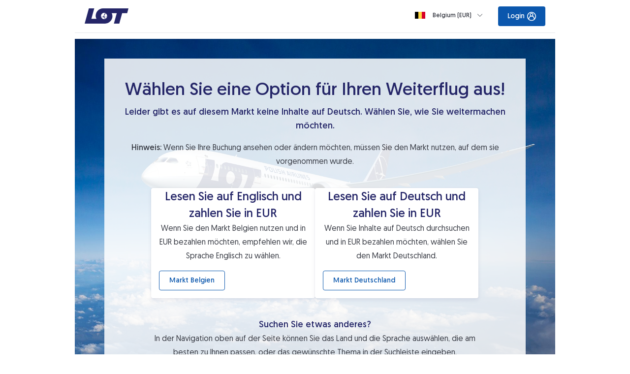

--- FILE ---
content_type: text/html;charset=utf-8
request_url: https://www.lot.com/be/en/missing-language
body_size: 150549
content:
<!DOCTYPE html>
<html lang="en">

    <head>
    <title>Wählen Sie eine Option für Ihren Weiterflug | LOT.com</title>

    

    

    
    <script type="text/javascript">
        function onSherpaEvent(event) {
            if (event.type === "sdkLoaded") {
                const event = new Event("sherpa");
                document.dispatchEvent(event);
            }
        }
    </script>
    <!-- -->

    
        
        <meta http-equiv="X-UA-Compatible" content="IE=EmulateIE10"/>
        <meta http-equiv="Content-Type" content="text/html; charset=utf-8"/>
        <meta http-equiv="Content-Security-Policy" content="default-src 'self' 'unsafe-inline' https://*.seznam.cz https://*.creativecdn.com;img-src 'self' data: https://cdn.joinsherpa.io https://*.analytics.google.com https://*.google-analytics.com https://*.googletagmanager.com https://*.demdex.net https://cm.everesttech.net https://lot.sc.omtrdc.net https://*.amazoncognito.com https://cdn.cookielaw.org/ https://www.googletagmanager.com https://ssl.gstatic.com https://www.gstatic.com https://*.facebook.com https://bat.bing.com https://*.fls.doubleclick.net https://*.g.doubleclick.net https://adservice.google.com https://*.google.com https://*.google.ad https://*.google.ae https://*.google.com.af https://*.google.com.ag https://*.google.com.ai https://*.google.al https://*.google.am https://*.google.co.ao https://*.google.com.ar https://*.google.as https://*.google.at https://*.google.com.au https://*.google.az https://*.google.ba https://*.google.com.bd https://*.google.be https://*.google.bf https://*.google.bg https://*.google.com.bh https://*.google.bi https://*.google.bj https://*.google.com.bn https://*.google.com.bo https://*.google.com.br https://*.google.bs https://*.google.bt https://*.google.co.bw https://*.google.by https://*.google.com.bz https://*.google.ca https://*.google.cd https://*.google.cf https://*.google.cg https://*.google.ch https://*.google.ci https://*.google.co.ck https://*.google.cl https://*.google.cm https://*.google.cn https://*.google.com.co https://*.google.co.cr https://*.google.com.cu https://*.google.cv https://*.google.com.cy https://*.google.cz https://*.google.de https://*.google.dj https://*.google.dk https://*.google.dm https://*.google.com.do https://*.google.dz https://*.google.com.ec https://*.google.ee https://*.google.com.eg https://*.google.es https://*.google.com.et https://*.google.fi https://*.google.com.fj https://*.google.fm https://*.google.fr https://*.google.ga https://*.google.ge https://*.google.gg https://*.google.com.gh https://*.google.com.gi https://*.google.gl https://*.google.gm https://*.google.gr https://*.google.com.gt https://*.google.gy https://*.google.com.hk https://*.google.hn https://*.google.hr https://*.google.ht https://*.google.hu https://*.google.co.id https://*.google.ie https://*.google.co.il https://*.google.im https://*.google.co.in https://*.google.iq https://*.google.is https://*.google.it https://*.google.je https://*.google.com.jm https://*.google.jo https://*.google.co.jp https://*.google.co.ke https://*.google.com.kh https://*.google.ki https://*.google.kg https://*.google.co.kr https://*.google.com.kw https://*.google.kz https://*.google.la https://*.google.com.lb https://*.google.li https://*.google.lk https://*.google.co.ls https://*.google.lt https://*.google.lu https://*.google.lv https://*.google.com.ly https://*.google.co.ma https://*.google.md https://*.google.me https://*.google.mg https://*.google.mk https://*.google.ml https://*.google.com.mm https://*.google.mn https://*.google.ms https://*.google.com.mt https://*.google.mu https://*.google.mv https://*.google.mw https://*.google.com.mx https://*.google.com.my https://*.google.co.mz https://*.google.com.na https://*.google.com.ng https://*.google.com.ni https://*.google.ne https://*.google.nl https://*.google.no https://*.google.com.np https://*.google.nr https://*.google.nu https://*.google.co.nz https://*.google.com.om https://*.google.com.pa https://*.google.com.pe https://*.google.com.pg https://*.google.com.ph https://*.google.com.pk https://*.google.pl https://*.google.pn https://*.google.com.pr https://*.google.ps https://*.google.pt https://*.google.com.py https://*.google.com.qa https://*.google.ro https://*.google.ru https://*.google.rw https://*.google.com.sa https://*.google.com.sb https://*.google.sc https://*.google.se https://*.google.com.sg https://*.google.sh https://*.google.si https://*.google.sk https://*.google.com.sl https://*.google.sn https://*.google.so https://*.google.sm https://*.google.sr https://*.google.st https://*.google.com.sv https://*.google.td https://*.google.tg https://*.google.co.th https://*.google.com.tj https://*.google.tl https://*.google.tm https://*.google.tn https://*.google.to https://*.google.com.tr https://*.google.tt https://*.google.com.tw https://*.google.co.tz https://*.google.com.ua https://*.google.co.ug https://*.google.co.uk https://*.google.com.uy https://*.google.co.uz https://*.google.com.vc https://*.google.co.ve https://*.google.vg https://*.google.co.vi https://*.google.com.vn https://*.google.vu https://*.google.ws https://*.google.rs https://*.google.co.za https://*.google.co.zm https://*.google.co.zw https://*.google.cat https://*.adyen.com/ https://*.clarity.ms https://connect.facebook.net https://ad.doubleclick.net https://www.paypalobjects.com https://*.bing.com https://*.googlesyndication.com https://*.criteo.com https://api-gw.lotinternal.com https://esb-stage.lot.com https://*.getyourguide.com https://esb.lot.com https://www.googleadservices.com/ https://www.awin1.com https://img.riskified.com https://criteo-sync.teads.tv https://criteo-partners.tremorhub.com https://sync-criteo.ads.yieldmo.com https://px.ads.linkedin.com https://*.mczbf.com https://*.kdukvh.com https://*.emjcd.com https://*.dotomi.com https://ad.360yield.com https://s7g10.scene7.com https://bat.bing.net https://cm.teads.tv https://t.teads.tv https://*.cartrawler.com https://*.seznam.cz https://*.mypurecloud.ie https://*.euw1.pure.cloud;connect-src 'self' https://requirements-api.joinsherpa.com https://google.com/ccm/ https://google.com/pay https://pay.google.com https://www.sandbox.paypal.com https://*.paypal.com https://*.paypal.co https://*.analytics.google.com https://*.google-analytics.com https://*.googletagmanager.com https://*.google.com https://*.google.ad https://*.google.ae https://*.google.com.af https://*.google.com.ag https://*.google.com.ai https://*.google.al https://*.google.am https://*.google.co.ao https://*.google.com.ar https://*.google.as https://*.google.at https://*.google.com.au https://*.google.az https://*.google.ba https://*.google.com.bd https://*.google.be https://*.google.bf https://*.google.bg https://*.google.com.bh https://*.google.bi https://*.google.bj https://*.google.com.bn https://*.google.com.bo https://*.google.com.br https://*.google.bs https://*.google.bt https://*.google.co.bw https://*.google.by https://*.google.com.bz https://*.google.ca https://*.google.cd https://*.google.cf https://*.google.cg https://*.google.ch https://*.google.ci https://*.google.co.ck https://*.google.cl https://*.google.cm https://*.google.cn https://*.google.com.co https://*.google.co.cr https://*.google.com.cu https://*.google.cv https://*.google.com.cy https://*.google.cz https://*.google.de https://*.google.dj https://*.google.dk https://*.google.dm https://*.google.com.do https://*.google.dz https://*.google.com.ec https://*.google.ee https://*.google.com.eg https://*.google.es https://*.google.com.et https://*.google.fi https://*.google.com.fj https://*.google.fm https://*.google.fr https://*.google.ga https://*.google.ge https://*.google.gg https://*.google.com.gh https://*.google.com.gi https://*.google.gl https://*.google.gm https://*.google.gr https://*.google.com.gt https://*.google.gy https://*.google.com.hk https://*.google.hn https://*.google.hr https://*.google.ht https://*.google.hu https://*.google.co.id https://*.google.ie https://*.google.co.il https://*.google.im https://*.google.co.in https://*.google.iq https://*.google.is https://*.google.it https://*.google.je https://*.google.com.jm https://*.google.jo https://*.google.co.jp https://*.google.co.ke https://*.google.com.kh https://*.google.ki https://*.google.kg https://*.google.co.kr https://*.google.com.kw https://*.google.kz https://*.google.la https://*.google.com.lb https://*.google.li https://*.google.lk https://*.google.co.ls https://*.google.lt https://*.google.lu https://*.google.lv https://*.google.com.ly https://*.google.co.ma https://*.google.md https://*.google.me https://*.google.mg https://*.google.mk https://*.google.ml https://*.google.com.mm https://*.google.mn https://*.google.ms https://*.google.com.mt https://*.google.mu https://*.google.mv https://*.google.mw https://*.google.com.mx https://*.google.com.my https://*.google.co.mz https://*.google.com.na https://*.google.com.ng https://*.google.com.ni https://*.google.ne https://*.google.nl https://*.google.no https://*.google.com.np https://*.google.nr https://*.google.nu https://*.google.co.nz https://*.google.com.om https://*.google.com.pa https://*.google.com.pe https://*.google.com.pg https://*.google.com.ph https://*.google.com.pk https://*.google.pl https://*.google.pn https://*.google.com.pr https://*.google.ps https://*.google.pt https://*.google.com.py https://*.google.com.qa https://*.google.ro https://*.google.ru https://*.google.rw https://*.google.com.sa https://*.google.com.sb https://*.google.sc https://*.google.se https://*.google.com.sg https://*.google.sh https://*.google.si https://*.google.sk https://*.google.com.sl https://*.google.sn https://*.google.so https://*.google.sm https://*.google.sr https://*.google.st https://*.google.com.sv https://*.google.td https://*.google.tg https://*.google.co.th https://*.google.com.tj https://*.google.tl https://*.google.tm https://*.google.tn https://*.google.to https://*.google.com.tr https://*.google.tt https://*.google.com.tw https://*.google.co.tz https://*.google.com.ua https://*.google.co.ug https://*.google.co.uk https://*.google.com.uy https://*.google.co.uz https://*.google.com.vc https://*.google.co.ve https://*.google.vg https://*.google.co.vi https://*.google.com.vn https://*.google.vu https://*.google.ws https://*.google.rs https://*.google.co.za https://*.google.co.zm https://*.google.co.zw https://*.google.cat https://*.demdex.net https://*.amazonaws.com https://cdn.cookielaw.org http://lot.sc.omtrdc.net https://*.amazoncognito.com https://*.onetrust.com https://cm.everesttech.net https://assets.adobedtm.com https://lot.tt.omtrdc.net https://*.g.doubleclick.net https://www.facebook.com https://*.hotjar.com wss://*.hotjar.com https://*.hotjar.io https://the.sciencebehindecommerce.com https://*.adobe.com https://web.facebook.com/ https://*.tt.omtrdc.net https://bat.bing.com https://*.clarity.ms https://c.bing.com https://*.adyen.com https://*.facebook.net https://*.googlesyndication.com https://*.criteo.com https://api-gw.lotinternal.com https://esb-stage.lot.com https://esb.lot.com https://api.inpost.pl https://*.smartlook.com https://*.smartlook.cloud https://google.com https://beacon.riskified.com https://c.riskified.com https://px.ads.linkedin.com https://*.mczbf.com https://*.sjwoe.com https://*.klarnaevt.com https://*.klarna.com https://*.klarnacdn.net https://bat.bing.net https://cm.teads.tv https://t.teads.tv https://new-stage.lot.com https://ad.doubleclick.net https://*.cartrawler.com https://*.seznam.cz https://*.creativecdn.com https://*.mypurecloud.ie https://*.nr-data.net https://shyrka-prod-euw1.s3.eu-west-1.amazonaws.com https://*.newrelic.com https://*.euw1.pure.cloud wss://*.mypurecloud.ie wss://*.euw1.pure.cloud;object-src 'none' https://*.mypurecloud.ie https://*.euw1.pure.cloud;script-src 'self' 'unsafe-inline' 'unsafe-eval' https://sdk.joinsherpa.io https://pay.google.com https://www.sandbox.paypal.com https://*.paypal.com https://*.paypal.co https://tagmanager.google.com https://*.googletagmanager.com https://assets.adobedtm.com https://*.fls.doubleclick.net https://*.amazoncognito.com https://*.demdex.net https://cdn.cookielaw.org https://geolocation.onetrust.com https://cm.everesttech.net https://*.analytics.google.com https://*.google-analytics.com https://lot.tt.omtrdc.net https://connect.facebook.net https://www.facebook.com https://*.hotjar.com https://bat.bing.com https://the.sciencebehindecommerce.com https://*.adobe.com https://*.tt.omtrdc.net https://*.adyen.com/ https://*.clarity.ms https://c.bing.com https://platform.twitter.com https://geowidget.inpost.pl https://*.smartlook.com https://*.smartlook.cloud https://www.awin1.com https://beacon.riskified.com https://*.klarnacdn.net https://snap.licdn.com *.linkedin.com https://*.criteo.com https://*.criteo.net https://*.inistrack.net https://*.mczbf.com https://*.cj.com https://*.adform.net https://*.cartrawler.com https://applepay.cdn-apple.com https://*.google.com  https://aff.bstatic.com https://*.seznam.cz https://*.creativecdn.com https://*.mypurecloud.ie https://*.nr-data.net https://*.newrelic.com https://*.euw1.pure.cloud 'nonce-PRa4o2Gy2p+AogSYHerhOLu8cVSejl1dbSAW9EOW9vU=' 'sha256-f9iuTWYMcpajUD2+PEXzm/ah2OkTRL6KLq69rnrzgSM=' 'sha256-M/UCf14n6aSCazrwfr7f7+VlwTcjkT2hSa5bv1K5Z8g=' 'sha256-x5/Wpvmgi/b94lESssE71PTBYgd6Mx4P6NpAyLwz1qI=';font-src 'self' https://fonts.gstatic.com data: https://*.cj.com;base-uri 'self';frame-src 'self' https://*.2c2p.com https://*.3ds-hanseaticbank.de https://*.3dsacs.net https://*.3dsecure-atruvia.de https://*.3dsecure-csas.cz https://*.3dsecure-vrp.de https://*.3dsecure.az https://*.3dsecure.no https://*.3dsib.com https://*.3dsib.com:* https://*.95599.cn:* https://*.a-bank.com.ua https://*.a-bank.com.ua:* https://*.ababank.com https://*.ababank.com:* https://*.abanca.com https://*.abchina.com.cn https://*.abmb.com.my https://*.acb.com.vn:* https://*.acdcproc.com https://*.acledabank.com.kh:* https://*.acsoab.com https://*.acssecure.com https://*.adobe.com https://*.adyen.com https://*.aeon.co.id https://*.aeon.co.th https://*.aeoncredit.com.my https://*.affinbank.com.my https://*.afgbank.com https://*.afs.com.bh https://*.ahliunited.com.kw https://*.airplus.com https://*.alahli.com https://*.alfabank.by https://*.alfabank.ru https://*.alfransi.com.sa https://*.alignet.io https://*.alinma.com https://*.aloqabank.uz:* https://*.altynbank.kz:* https://*.americanexpress.com https://*.americanexpress.com.sa https://*.americanexpress.com https://*.amexmena.com https://*.anb.com.sa https://*.apata.io https://*.aps.iq:* https://*.arca.am https://*.arcot.com https://*.areeba.com https://*.armbusinessbank.am https://*.asakabank.uz:* https://*.asseco-see.hr https://*.atosbank.ba:* https://*.attijariwafa.com https://*.attijariwafa.com:* https://*.aub.ph:* https://*.axisbank.com https://*.ayabank.com:* https://*.azerturkbank.az https://*.bancochile.cl:* https://*.bangkokbank.com https://*.bank34.ua https://*.bankalbilad.com https://*.bankaljazira.com https://*.bankcard.mn:* https://*.bankcomm.com https://*.bankcomm.com:* https://*.bankislam.com.my https://*.bankmandiri.co.id https://*.bankmega.com https://*.bankmillennium.pl https://*.bankofafrica.ma:* https://*.bankofbaku.com https://*.bankofbaroda.in https://*.bankofindia.co.in https://*.bankrakyat.com.my https://*.bankrbk.kz:* https://*.bankserv.co.za https://*.banquemisr.com:* https://*.bcc.kz:* https://*.bccard.com https://*.bci.cl https://*.berekebank.kz:* https://*.bgpb.by:* https://*.bibd.com.bn https://*.bicis.sn https://*.bilderlings.com https://*.bkm.com.tr https://*.bni.co.id https://*.bnpparibas.pl https://*.bob.bt https://*.boc.cn https://*.bonuscard.ch https://*.bop.ps https://*.borica.bg https://*.bov.com https://*.bpcbt.com https://*.bpcprocessing.com https://*.bri.co.id https://*.bsf.sa https://*.btpn.com https://*.btrl.ro https://*.bukopin.co.id https://*.bunq.com https://*.burgan.com:* https://*.cafis-paynet.jp https://*.cafis-paynet.jp:* https://*.capitalone.com https://*.capitecbank.co.za https://*.cardcenter.ch https://*.cardcomplete.com https://*.cardinalcommerce.com https://*.cardpay.com https://*.cardservices.center https://*.cardstandard.com https://*.cardstandard.ru https://*.cathaybk.com.tw https://*.cbao3ds.sn:* https://*.cbbankcard.net https://*.cbq.qa https://*.ccb.com:* https://*.ccb.com.cn:* https://*.cdm.co.ma https://*.cebbank.com https://*.centrum24.pl https://*.cgbchina.com.cn:* https://*.cic.fr https://*.cihbank.ma:* https://*.cimb.com https://*.cimbniaga.com https://*.cimbsecuree-pay.com.sg https://*.citadele.lv https://*.citibank.co.in https://*.citibank.co.kr:* https://*.citibank.com https://*.citibank.pl https://*.ckb.me https://*.clhs.com.ua https://*.clictopay.com:* https://*.cm-cic.com https://*.cmbc.com.cn:* https://*.cmbchina.com https://*.comdirect.de https://*.commerzbank.de https://*.concertopayserve.com https://*.consorsbank.de https://*.consorsfinanz.at https://*.consorsfinanz.de https://*.cornercard.ch https://*.cornercard.co.uk https://*.cornercard.eu https://*.cospay.com https://*.credit-agricole.pl https://*.creditdnepr.com https://*.creditmutuel.fr https://*.crqsbiacs.sbi https://*.csas.cz https://*.csi-processing.com https://*.ctbcbank.com https://*.cupdapp.cn:* https://*.cyris.com https://*.danamon.co.id https://*.danskebank.com https://*.dbs.com https://*.dc.tj:* https://*.dcscc.com https://*.decta.com https://*.degussa-bank.de https://*.dhakabank.com.bd:* https://*.dkb.de https://*.dnb.pl https://*.dnp-cdms.jp https://*.dskbank.bg https://*.dzing.finance https://*.eahli.com https://*.easybank.at https://*.ecitic.com https://*.ecommerce.md https://*.ecommpay.com https://*.edb.com https://*.eewosecure.com https://*.egcp.com https://*.eglobal.com.mx https://*.egolomt.mn https://*.emcrey.com https://*.emlpayments.com https://*.enfuce.com https://*.enginebystarling.net https://*.estcard.ee https://*.eubank.kz https://*.euronet3dsecure.com https://*.europabank.be https://*.eximb.com:* https://*.faisalbank.com.eg https://*.fibank.bg:* https://*.finci.com https://*.fio.cz https://*.firstdata.de https://*.fisc.com.tw https://*.fisglobal.com https://*.fls.doubleclick.net https://*.fortebank.com https://*.fortebank.com:* https://*.fssnet.co.in https://*.fuib.com:* https://*.garanti.com.tr https://*.garantibank.ro https://*.gbp.ma:* https://*.gc.ge https://*.genome.eu https://*.gpayments.net https://*.gpesecure.com https://*.gps.com.bh https://*.guavapayment.com https://*.halykbank.kz https://*.hamkorbank.uz:* https://*.hanacard.co.kr:* https://*.hdfcbank.com https://*.hlb.com.my https://*.hnb.lk https://*.hpb.hr https://*.hsbc.co.id https://*.hyundaicard.com:* https://*.icard.com https://*.icbc.com.cn:* https://*.icicibank.com https://*.icps.mu https://*.ificbankbd.com https://*.imbank.com:* https://*.industrialbank.ua:* https://*.inecoecom.am https://*.infinbank.com https://*.infinitium.com https://*.ing.com https://*.ing.de https://*.ing.ro https://*.insolutionsglobal.com https://*.inteligo.pl https://*.ipakyulibank.uz:* https://*.ipc.kg:* https://*.iraqegate.iq https://*.isg-3dsecure.in https://*.itcard.pl https://*.itcardpaymentservice.pl https://*.itcbd.com:* https://*.izealiant.com https://*.jcb-tds.com https://*.jdbbank.com.la https://*.jkbank.com https://*.jysanbank.kz https://*.kapital24.uz:* https://*.kapitalbank.az https://*.kasikornbank.com https://*.kaspi.kz https://*.kbcard.com https://*.kbcard.com:* https://*.khanbank.com https://*.kib.com.kw https://*.kiev.ua https://*.klarna.com https://*.klikbca.com https://*.kombank.com:* https://*.kredobank.com.ua https://*.landbank.com https://*.laxmibank.com https://*.lcl.fr https://*.leobank.az https://*.libertybank.ge https://*.lottecard.co.kr:* https://*.lpb.lv https://*.luminorgroup.com:* https://*.luottokunta.fi https://*.m2pfintech.com https://*.marqeta.com https://*.mashreq.com https://*.maybank.co.id https://*.maybank.com.my https://*.mbank.cz https://*.mbank.pl https://*.mbank.sk https://*.mbbank.com.vn https://*.mbbank.com.vn:* https://*.mbfcards.com https://*.mdp-eg.com https://*.meezanbank.com https://*.meezanbank.com:* https://*.mepspay.com:* https://*.merchantrademoney.com https://*.mercurypaymentservices.it https://*.micb.md https://*.millikart.az https://*.modirum.com https://*.moneta.cz https://*.monext.fr https://*.moneybase.com https://*.monzo.com https://*.msb.com.vn https://*.mtbank.by:* https://*.mtm.tj:* https://*.muamalat.com.my https://*.mutualtrustbank.com:* https://*.mycardplace.com https://*.mycardsecure.com https://*.n26.com https://*.nbg.gr https://*.nbo.co.om https://*.nccc.com.tw https://*.neatcommerce.com https://*.nedsecure.co.za https://*.neocard.com https://*.netcetera-payment.ch https://*.netsgroup.com https://*.nexi.it https://*.nexigroup.com https://*.noelse.com https://*.nonghyup.com:* https://*.nouvobanq.com:* https://*.novabanka.com:* https://*.npc.by:* https://*.ocb.com.vn https://*.ocbc.com https://*.ocbcnisp.com https://*.of.africa:* https://*.ofb.uz:* https://*.olb.de https://*.opentech.com https://*.optimuscards.com https://*.oschadbank.ua https://*.otpbank.al https://*.otpbank.hu https://*.otpbanka.hr https://*.papara.com https://*.pashabank.az https://*.paylife.at https://*.paymaya.com https://*.payment.ru https://*.payoneer.com https://*.paypal.co https://*.paypal.com https://*.pbebank.com:* https://*.pekao24.pl https://*.permatabank.com https://*.petafuel.net https://*.pingan.com.cn https://*.pkobp.pl https://*.placetopay.com https://*.platacard.mx https://*.pluscard.de https://*.post.kz:* https://*.postfinance.ch https://*.premierbankltd.com:* https://*.priorbank.by:* https://*.privatbank.ua https://*.procard-ltd.com https://*.procard.ua https://*.psa.at https://*.psbc.com https://*.qiib.com.qa:* https://*.qnb.com https://*.qqb.uz:* https://*.quipu.de https://*.rabobank.nl https://*.raiffeisen.al https://*.raiffeisen.hu https://*.raiffeisen.ru https://*.raiffeisen.sk https://*.raiffeisenbank.rs https://*.ravnaqbank.uz:* https://*.rb.cz https://*.rba.hr https://*.redbanc.cl https://*.redsys.es https://*.reisebank.de https://*.revolut.com https://*.rhb.com.my https://*.ribbank.com https://*.rietumu.lv https://*.rpc-raiffeisen.com https://*.rsa3dsauth.co.uk https://*.rsa3dsauth.com https://*.s-id-check-sparkassen.de https://*.s2mgcc.com https://*.samsungcard.com https://*.santander.cl https://*.santander.com.br https://*.sbanken.no https://*.seabank.com.vn https://*.sebkort.com https://*.secure22gw.ro https://*.secure2gw.ro https://*.secure5gw.ro https://*.secureacs.com https://*.seglan.com https://*.sensebank.com.ua https://*.sgb.pl https://*.sgmaroc.com:* https://*.shinhan.com.vn:* https://*.shinhancard.com https://*.sia.eu https://*.sia.eu:* https://*.sibs.pt https://*.sibs.ro https://*.sinnad.com.bh https://*.six-group.com https://*.six-payment-services.com https://*.slsp.sk https://*.smartpro.best https://*.soldo.com https://*.southeastbank.com.bd:* https://*.sparda.de https://*.sparebank1.no https://*.sparkasse.at https://*.sparkassen-kreditkarten.de https://*.spdb.com.cn:* https://*.spitamenbank.com:* https://*.sqb.uz:* https://*.standardbank.co.za https://*.starlingbank.com https://*.stcpay.com.sa https://*.stripeauthentications.com https://*.sumup.com https://*.swedbank.se https://*.swisscard.ch https://*.taipeifubon.com.tw https://*.taly.com.eg https://*.tapngo.com.hk https://*.targobank.de https://*.taslink.com.ua https://*.taslink.com.ua:* https://*.tatrabanka.sk https://*.tbcbank.ge:* https://*.techcombank.com.vn:* https://*.tengebank.uz:* https://*.thecardservicesonline.com https://*.thecitybank.com:* https://*.timeproject.co https://*.tnb.ps https://*.touch.tech https://*.tpb.vn https://*.transactpro.lv:* https://*.tribepayments.com https://*.tsys.co.uk:* https://*.tymedigital.com:* https://*.ucb.com.bd:* https://*.ufc.ge:* https://*.ukrcard.com.ua https://*.ukrgasbank.com:* https://*.ukrsibbank.com https://*.ukrsibbank.com:* https://*.unibank.am https://*.unibank.az https://*.unionbankofindia.co.in https://*.unionpay.com https://*.unlimint.io https://*.uobgroup.com https://*.up-ng.com https://*.upc.ua https://*.vb.md:* https://*.vib.com.vn https://*.vietcombank.com.vn https://*.vinea.es https://*.viseca.ch https://*.wibmo.com https://*.wirecard.com https://*.wlp-acs.com https://*.wongapay.pl https://*.woodforest.bank https://*.wooricard.com:* https://*.ybservice.com https://*.yesbank.in https://*.zaba.hr https://*.zen.com https://*.zetaapps.in https://*.zetacipher.io https://*.ziraatbank.me https://3dsecure-vrp.de https://3dsecure.zen.com https://acsoab.com https://acs.revolut.com https://apps.joinsherpa.io/ https://apps.joinsherpa.io https://apps.lot.com/ https://cloudfront.net/ https://crqsbiacs.sbi https://geowidget-app.inpost.pl https://ibiznes24.pl https://isg-3dsecure.in https://issuu.com/ https://lot.demdex.net/ https://map.joinsherpa.io https://mycardsecure.com https://parkingi.lot.com https://pay.google.com https://platform.twitter.com https://sherpa-widget.joinsherpa.io https://startparking.com/ https://static.issuu.com/ https://td.doubleclick.net https://threedomainsecure.pekao24.pl https://web.facebook.com/ https://www.awin1.com https://www.booking.com/ https://www.facebook.com/ https://www.getyourguide.com/ https://www.google.com https://www.googletagmanager.com https://www.instagram.com/ https://www.linkedin.com/ https://www.sandbox.paypal.com https://www.twitter.com/ https://www.youtube.com/ https://www.zenaps.com https://d7kexjh30g24v.cloudfront.net https://*.agrobank.uz https://*.cupdapp.com https://*.entersektehs.com https://*.marqeta.eu https://*.cbz.co.zw https://*.emis.co.ao https://*.bmci.ma *.criteo.com *.criteo.net https://*.nsiabanque.com https://*.allegropay.pl https://*.bicici.com https://*.vietinbank.vn https://*.compassplus.uk https://*.cupdapp.com:* https://*.fibank.bg https://*.ocft.com.sg https://*.samsungcard.com:* https://*.woori.com.vn https://*.silksoftgroup.com:* https://*.bcc.kg https://*.silkprocessing.kz:* https://*.agrobank.uz:* https://*.owb.dev:* https://*.uzumcheckout.uz https://*.s2m.net.ma https://start.paypo.pl https://my.modulor-vr.com/tour/lot-business-lounge-chicago-ohare-eng https://my.modulor-vr.com/tour/lot-business-lounge-pl https://*.amofintech.com https://*.anna.money https://*.creditagricole.ma https://*.uzcard.uz https://*.avo.uz https://*.payoma.com https://*.kulipa.xyz https://*.esunbank.com.tw https://*.payz.com https://*.esunbank.com.tw https://*.easypay.bg https://*.easypay.bg:* https://*.primebank.com.bd https://*.primebank.com.bd:* https://*.optimabank.kg https://*.itcbd.com https://*.nordea.com https://nordea.com https://*.xfers.com https://*.maybank.com https://*.kredittbanken.no https://*.aeon.com.hk https://*.hitrust.com https://*.iscqi.com https://*.efaka.net https://*.demirbank.kg https://*.seabank.ph:* https://*.shinhanglobal.com:* https://*.maximizecard.com https://pfhcard.com https://*.adform.net https://*.bigbank.eu https://applepay.cdn-apple.com https://*.cartrawler.com https://*.razorpayx.com https://*.klar.mx https://*.alataucitybank.kz https://*.agillitas.com.br https://rendimentopay.com.br https://*.atone.be https://*.mitid.dk https://*.kb.cz https://*.visa.com http://birbank.az https://*.bog.ge https://*.bankofgeorgia.ge https://www.lhv.ee https://*.lloydsbankinggroup.com https://*.signicat.com https://*.swedbank.ee https://*.piraeusbank.gr https://*.sg.fr https://*.seb.ee https://*.seb.lv https://*.op.fi https://*.skandia.se https://*.entersekt.com https://*.laxmisunrise.com https://*.freedomcard.global https://*.sunrate.com https://*.birbank.az https://*.entersekt.eu https://*.acsdeem.io:* https://www.securesuite.co.uk https://www.securesuite.net https://securesuite.net https://*.techloq.com https://*.swedbank.lt https://*.morrowbank.com https://*.samsungcard.co.kr https://*.bankid.no https://*.neuflizeobc.net https://www.santander.pl https://*.milleis.fr https://*.swedbank.lv https://ebonline.be https://adyen.com https://*.hitrust-us.com:* https://*.yapikredi.com.tr https://*.akbank.com.tr http://*.arcot.com https://3ds.cathay-cube.com.tw https://3dsecure.akbank.com.tr https://3dsecure.yes.bank.in https://*.sibs.ro:6444 https://acs.3ds2.entersekt.eu https://acs.bpcprocessing.net https://acs.hitrust-us.com:* https://acs.nedbank.za1.3ds.entersekt.com https://acs.yapikredi.com.tr https://*.3ds2.entersekt.eu https://acscloud-prd-us.hitrust-us.com https://authentication.3ds.treezor.com https://crqsbiacs.sbi.bank.in https://i.cooppank.ee https://secure.morrowbank.no https://*.micb.md:* https://trip-challenge.triplinkintl.com https://www.ident.nets.eu https://*.bank.in https://*.cathay-cube.com.tw https://*.corecard.com https://*.berekebank.kz https://*.bpcprocessing.net https://*.mercadopago.com https://*.treezor.com https://*.modirum.com:* https://*.euronet3dsecure.com:* https://otpmindennap.hu https://*.ebonline.be https://*.mypurecloud.ie https://*.bankofindia.bank.in https://*.riyadbank.com:* https://*.checkout.com https://*.monzo-prod.com https://*.bridgebankgroup.com:* https://*.aktiftech.com https://*.santanderglobalcards.com https://*.axis.bank.in https://*.bankofbaroda.bank.in https://*.hdfc.bank.in https://*.jkb.bank.in https://*.sbi.bank.in https://*.yes.bank.in https://*.maubank.mu:* https://*.bank-verlag.de https://*.baitushum.kg https://*.octobank.uz:* https://*.corecardindia.com https://*.demirbank.kg:* https://*.mytu.live http://www.bankmillennium.pl http://www.procreditbank.bg https://3ds.cathay-cube.com.tw https://acs.bpcprocessing.net https://acs.ips.com.bh:* https://acs.mashreq.com:* https://authentication.3ds.treezor.com https://dskbank.bg https://i.cooppank.ee https://ib.airbank.cz https://ims.euronet3dsecure.com:* https://mastercard.trides2prod.asseco-see.hr:* https://mytu.live https://online.beobank.be https://santander.pl https://secure.morrowbank.no https://*.micb.md:* https://*.wlp-acs.com:* https://supdate.nprotect.net https://tds2web.param.com.tr https://trip-challenge.triplinkintl.com https://triplink-acs-3ds-sgp.triplinkintl.com https://tunnistus.saastopankki.fi https://way4-acs.live.ext.prod.cia.enfuce.com:* https://www.e-ident.nets.eu https://www.ident.nets.eu;style-src 'self' 'unsafe-inline' https://cdn.joinsherpa.io https://sdk.joinsherpa.io https://tagmanager.google.com https://fonts.googleapis.com https://geowidget.inpost.pl https://*.cj.com https://*.cartrawler.com;manifest-src 'self' https://*.amazoncognito.com;worker-src https://*.mczbf.com;child-src https://*.cj.com https://*.mypurecloud.ie https://*.euw1.pure.cloud;media-src https://*.mypurecloud.ie https://*.euw1.pure.cloud;upgrade-insecure-requests;"/>
        <meta name="description" content="Wählen Sie eine Option für Ihren Weiterflug, indem Sie den Markt und die Sprache auswählen."/>
        <meta name="robots" content="NOINDEX, NOFOLLOW"/>
        <link rel="canonical" href="https://www.lot.com/be/en/missing-language"/>
        <meta name="viewport" content="width=device-width, initial-scale=1"/>
        
        <meta property="og:title" content="Wählen Sie eine Option für Ihren Weiterflug"/>
        <meta property="og:description" content="Wählen Sie eine Option für Ihren Weiterflug, indem Sie den Markt und die Sprache auswählen."/>
        <meta property="og:type" content="article"/>
        <meta property="og:url" content="https://www.lot.com/be/en/missing-language"/>
        <meta property="og:image" content="https://www.lot.com/content/dam/lot/lot-com/icons/LOT-logo.svg"/>
        <meta property="og:site_name" content="lot.com"/>
    
    
    

    
  

  
  <script nonce="PRa4o2Gy2p+AogSYHerhOLu8cVSejl1dbSAW9EOW9vU=" nomodule>
    window.onload = function () {
      document.body.innerHTML =
        '<h1 style="font-size:40px;color:#252668;text-align:center;margin-top:30px;font-family:Arial,Helvetica,sans-serif;font-weight:normal;">This browser is not supported. Please use other browser.</h1>';
    };
  </script>

  
  <link rel="stylesheet" href="/clientlibs/clientlib-patch-fix.css?v=disabled" type="text/css"/>

  
  <script defer nonce="PRa4o2Gy2p+AogSYHerhOLu8cVSejl1dbSAW9EOW9vU=" src="/clientlibs/clientlib-patch-fix.js?v=disabled"></script>

  
    
    <link rel="preconnect" href="//cdn.cookielaw.org"/>
    <link rel="preconnect" href="https://s7g10.scene7.com"/>
    <link rel="preload" href="//cdn.cookielaw.org/scripttemplates/otSDKStub.js" as="script"/>

    <script nonce="PRa4o2Gy2p+AogSYHerhOLu8cVSejl1dbSAW9EOW9vU=" type="text/javascript" data-one-trust-sdk-script="//cdn.cookielaw.org/scripttemplates/otSDKStub.js" data-one-trust-domain-script="c2736e32-7189-4085-9348-8f5a3e6f262a">
      let loadOneTrustTimeout;
      let isScriptLoaded = false;

      const eventList = [
        "keydown",
        "mousemove",
        "wheel",
        "touchmove",
        "touchstart",
        "touchend",
        "click",
      ];

      function loadOneTrustScript() {
        const oneTrustScript = document.createElement("script");
        const sourceScript = document.querySelector(
          "script[data-one-trust-sdk-script]",
        );
        oneTrustScript.src = sourceScript.getAttribute(
          "data-one-trust-sdk-script",
        );
        oneTrustScript.setAttribute("fetchpriority", "high");
        oneTrustScript.setAttribute("defer", "true");
        oneTrustScript.setAttribute(
          "data-domain-script",
          sourceScript.getAttribute("data-one-trust-domain-script"),
        );
        oneTrustScript.setAttribute("charset", "UTF-8");

        document.head.appendChild(oneTrustScript);
        isScriptLoaded = true;
      }

      function setTimeoutToLoadOneTrustScript() {
        if (!isScriptLoaded) {
          loadOneTrustTimeout = setTimeout(function () {
            loadOneTrustScript();
          }, 5432);
        }
      }

      window.addEventListener("load", setTimeoutToLoadOneTrustScript);

      function handleUserInteraction() {
        window.removeEventListener("load", setTimeoutToLoadOneTrustScript);

        clearTimeout(loadOneTrustTimeout);
        if (!isScriptLoaded) {
          loadOneTrustScript();
        }

        eventList.forEach((source) => {
          window.removeEventListener(source, handleUserInteraction);
        });
      }

      eventList.forEach((source) => {
        window.addEventListener(source, handleUserInteraction);
      });
    </script>
    <script nonce="PRa4o2Gy2p+AogSYHerhOLu8cVSejl1dbSAW9EOW9vU=" type="text/javascript">
      function OptanonWrapper() {
        function manageAria(element, ariaHiddenValue, getBy) {
          if (getBy === "id") {
            document.getElementById(element)?.addEventListener("click", () => {
              setAriaAttribute(ariaHiddenValue);
            });
          } else {
            document
              .getElementsByClassName(element)[0]
              ?.addEventListener("click", () => {
                setAriaAttribute(ariaHiddenValue);
                if (element === "ot-floating-button__open") {
                  setTimeout(() => {
                    document
                      .getElementById("close-pc-btn-handler")
                      .addEventListener(
                        "click",
                        () => {
                          setAriaAttribute(false);
                        },
                        { once: true },
                      );
                  }, 100);
                }
              });
          }
        }

        function setAriaAttribute(ariaHiddenValue) {
          if (ariaHiddenValue) {
            document
              .getElementById("spa-root")
              ?.setAttribute("aria-hidden", "true");
          } else {
            document.getElementById("spa-root")?.removeAttribute("aria-hidden");
          }
        }

        manageAria("accept-recommended-btn-handler", false, "id");
        manageAria("onetrust-accept-btn-handler", false, "id");
        manageAria("save-preference-btn-handler", false, "class");
        manageAria("ot-floating-button__open", true, "class");
        manageAria("ot-floating-button__close", false, "class");

        if (OneTrust.IsAlertBoxClosed()) {
          setAriaAttribute(false);
        } else {
          setAriaAttribute(true);
        }

        let activeGroups = OnetrustActiveGroups.split(",").filter(
          (item) => item !== "",
        );

        if (activeGroups.length < 4) {
          document.body.classList.add("cookie-rejected");
        } else {
          document.body.classList.remove("cookie-rejected");
        }

        document
          .getElementById("ot-reject-link-custom")
          ?.addEventListener("click", (event) => {
            event.preventDefault();
            OneTrust.RejectAll();
            setAriaAttribute(false);
          });
      }
    </script>
    
  

  
  
  

  
  <meta name="theme-color" content="#000000"/>

  
    <link rel="icon" href="./favicon.ico"/>
    <link rel="apple-touch-icon" href="./apple-touch-icon.png"/>
  

  
  <base href="/clientlibs/clientlib-angular/resources/"/>

  
  
    
      <link rel="preload" href="assets/fonts/GeomanistNew-Light.woff2" as="font" type="font/woff2" crossorigin/>
      <link rel="preload" href="assets/fonts/GeomanistNew-Regular.woff2" as="font" type="font/woff2" crossorigin/>
      <link rel="preload" href="assets/fonts/GeomanistNew-Medium.woff2" as="font" type="font/woff2" crossorigin/>
      <link rel="preload" href="assets/fonts/GeomanistNew-SemiBold.woff2" as="font" type="font/woff2" crossorigin/>
      <link rel="preload" href="assets/fonts/GeomanistNew-LightItalic.woff2" as="font" type="font/woff2" crossorigin/>
      <link rel="preload" href="assets/fonts/GeomanistNew-RegularItalic.woff2" as="font" type="font/woff2" crossorigin/>
      <link rel="preload" href="assets/fonts/GeomanistNew-MediumItalic.woff2" as="font" type="font/woff2" crossorigin/>
      <link rel="preload" href="assets/fonts/GeomanistNew-SemiBoldItalic.woff2" as="font" type="font/woff2" crossorigin/>
      <style>
        @font-face {
          font-family: LotGeomanist;
          font-weight: 300;
          font-style: normal;
          font-display: swap;
          src: url("assets/fonts/GeomanistNew-Light.woff2") format("woff2");
        }

        @font-face {
          font-family: LotGeomanist;
          font-weight: 400;
          font-style: normal;
          font-display: swap;
          src: url("assets/fonts/GeomanistNew-Regular.woff2") format("woff2");
        }

        @font-face {
          font-family: LotGeomanist;
          font-weight: 500;
          font-style: normal;
          font-display: swap;
          src: url("assets/fonts/GeomanistNew-Medium.woff2") format("woff2");
        }

        @font-face {
          font-family: LotGeomanist;
          font-weight: 600;
          font-style: normal;
          font-display: swap;
          src: url("assets/fonts/GeomanistNew-SemiBold.woff2") format("woff2");
        }

        @font-face {
          font-family: LotGeomanist;
          font-weight: 300;
          font-style: italic;
          font-display: swap;
          src: url("assets/fonts/GeomanistNew-LightItalic.woff2")
            format("woff2");
        }

        @font-face {
          font-family: LotGeomanist;
          font-weight: 400;
          font-style: italic;
          font-display: swap;
          src: url("assets/fonts/GeomanistNew-RegularItalic.woff2")
            format("woff2");
        }

        @font-face {
          font-family: LotGeomanist;
          font-weight: 500;
          font-style: italic;
          font-display: swap;
          src: url("assets/fonts/GeomanistNew-MediumItalic.woff2")
            format("woff2");
        }

        @font-face {
          font-family: LotGeomanist;
          font-weight: 600;
          font-style: italic;
          font-display: swap;
          src: url("assets/fonts/GeomanistNew-SemiBoldItalic.woff2")
            format("woff2");
        }
      </style>
    
    
  

  
  <meta property="cq:pagemodel_root_url" content="/be/en.model.json"/>

  <script id="lot-config" type="application/json">
    {
      "apiConfig": {"apis":{"dsp":"/api/be/en/dsp.json","newsletter":"/api/be/en/newsletter.json","smartAppBannerAppId":"687455276","samMConnectClientId":"wOAloH18NDShGwcI0NRLMd80aCBjsX79","lowFareCalendarPrices":"/api/be/en/lowFareCalendarPrices.json/{{departureIata}}/{{destinationIata}}/{{flightType}}.json","mmb":"/api/be/en/mmb.json","samMConnectLoginLink":"https://api.miles-and-more.com/oauth2/authorize","dropdownCountryRegions":"/api/be/en/dropdowncountryregions.json","mConnectLoginLink":"https://api.miles-and-more.com/oauth2/authorize","samAdyenClientKey":"live_VRVKBVVKQZB37LWDLSJ6KQ4KBQBJRJMR","flightStatusAirport":"/api/be/en/flightstatus.airport.json","watchlistFavourites":"/api/be/en/watchlistFavourites.json","samBaseUrl":"https://esb.lot.com/api","showBookingCom":"true","checkin":"/api/be/en/checkin.json","watchlistPriceBoxesSearch":"/api/be/en/watchlistPriceBoxesSearch.json/{{originIATA}}-{{destinationIATA}}.json","mConnectClientId":"cFxCCtKd8GlSqVDLMtqyGM8O4TfqMA28","adyenEnvironment":"live","enableCarTrawler":"true","changeBookingForFreeLink":"https://digital.lot.com/servicing/self-reaccommodation/retrieve","marketInfo":"/api/be/en/marketinfo.json","destinationBanner":"/api/be/en/destinationbanner.json","adyenClientKey":"live_FUZZREHZH5EPFI4VWJU3ZWEK74V4YAAU","dropdownPrefixes":"/api/be/en/dropdownprefixes.json","dictionaryDynamic":"/content/lot-dictionary/{{language}}.model.json","preLoaders":"/content/experience-fragments/preloaders/en.preloaders.api.be.json","profile":"/api/be/en/profile.json","ticketExchangeOrReturnFormLink":"https://apps.lot.com/form/zmiana-zwrot","bookingComPath":"https://aff.bstatic.com/static/affiliate_base/js/booking_sp_widget.js","dspDelete":"/api/be/en/dsp.remove.json","formClaims":"/api/be/en/form.claims.json","airports":"/api/be/en/airports.json","flightSearch":"/api/be/en/flightSearch.json","flightStatusFlightNumber":"/api/be/en/flightstatus.flightnumber.json","lotForSmallBusinessConnect":"/api/be/en/lotforsmallbusinessconnect.json","ePressPNR":"/api/be/en/digitalpress.pnr.json","markets":"/api/be/en/markets.json","lowFareCalendarAirports":"/api/be/en/lowfarecalendarairports.json","dictionary":"/content/lot-dictionary/en.model.json","carTrawlerPath":"https://ajaxgeo.cartrawler.com/smartblock/sb4/loader.js","form":"/api/be/en/form.json","myTrips":"/api/be/en/myTrips.json","ePressVoucherCode":"/api/be/en/digitalpress.voucher.json","formEknf":"/api/be/en/form.eknf.json","kdr":"/api/be/en/kdr.json","profileDelete":"/api/be/en/profile.delete.json","dropdownCountries":"/api/be/en/dropdowncountries.json"}},
    "myLotConfig": {"urls":{"loginPagePath":"/be/en/login-register","samLoginExperienceFragment":"/content/experience-fragments/lot-polish-airlines/language-masters/en/shop-and-more/sam-login","profileRootPath":"/be/en/profile","aliasProfileRootPath":"/be/en/profile","ibeLoginExperienceFragment":"/content/experience-fragments/lot-polish-airlines/language-masters/en/forms/ibe-login"}},
    "nIbeConfig": {"useIndraMmb":false,"indraInvoicePath":"","indraOverviewPath":"","showExitSurvey":false,"showExitSurveyOncePerSession":false,"exitSurveyTextareaLabel":"","exitSurveyConfiguration":[],"ibeSelfServiceCheckIn":false},
    "shopAndMoreConfig": {"showPaymentLoaderEarlier":false,"freeDeliveryThreshold":299.0,"enableOnBoard":true,"onboardDeliveryThreshold":50.0,"enableMiles":true,"enableVirtual":true},
    "dateTimeFormatConfig": {"histogramDateTimeFormat":"ccc dd.MM","histogramDepartureDateTimeFormat":"MMM dd, y","histogramReturnDateTimeFormat":"MMM dd, y","miniBookerShortDateTimeFormat":"dd MMM","miniBookerLongDateTimeFormat":"dd MMMM","headlineDateDesktopFormat":"longDate","headlineDateMobileFormat":"d MMM y","flightDetailsTimeFormat":"shortTime","flightDetailsModalDateFormat":"cccc d MMMM y","flightDetailsModalFlightTimeFormat":"shortTime","flightSummaryFlightDateFormat":"ccc d MMM,","flightSummaryFlightTimeFormat":"shortTime","flightChangeCountdownDateTimeFormat":"d MMM y' at 'hh:mm a","flightStatusTimeFormat":"shortTime","flightStatusDateFormat":"fullDate","flightStatusSwitcherDateFormat":"dd MMM","michelinModalSegmentInfoDateFormat":"EEEE, d MMM, y","selfServiceCheckinFlightSelectionDateFormat":"MM:DD:RRRR"},
    "domainConfig": {"css":"lot"},
    "localeConfig": "en-BE",
    "languageId": "en",
    "marketId": "be"
    }
  </script>

  <script nonce="PRa4o2Gy2p+AogSYHerhOLu8cVSejl1dbSAW9EOW9vU=" type="text/javascript">
    window.loadFragmentQueue = [];
    window.loadFragment = function (componentId, experienceFragmentPath) {
      // Store any calls until the real implementation is ready
      window.loadFragmentQueue.push({
        componentId: componentId,
        experienceFragmentPath: experienceFragmentPath,
      });
    };
  </script>

  <script id="lot-airports-data" type="application/json">
    {"countries":[{"code":"al","name":"Albania","continent":"EU","cities":[{"name":"Tirana","IATAcode":"TIA","airports":[{"name":"Tirana","IATAcode":"TIA","latitude":41.4169006347,"longitude":19.7166996002,"blackoutRanges":[],"priority":0,"interests":["Families","Nature","In the mountains","Ski and snowboard","Unique places","Culinary","Active vacations","Beach"],"airportsConnectionsType":{"arrDirect":true,"depDirect":true,"arrCodeshare":true,"depCodeshare":true,"arrInterline":true,"depInterline":true},"checkinUrl":"https://iport.travelport.com/ici/lot/en","airportsCargoType":{"cargoOnly":false,"aircraft":true,"rfs":false}}]}]},{"code":"am","name":"Armenia","continent":"AS","cities":[{"name":"Yerevan","IATAcode":"EVN","airports":[{"name":"Yerevan","IATAcode":"EVN","latitude":40.1542015075,"longitude":44.4014015197,"blackoutRanges":[],"priority":0,"interests":["Culinary","Art and culture","Unique places","Historic","Active vacations","In the mountains"],"airportsConnectionsType":{"arrDirect":true,"depDirect":true,"arrCodeshare":true,"depCodeshare":true,"arrInterline":true,"depInterline":true},"checkinUrl":null,"airportsCargoType":{"cargoOnly":false,"aircraft":true,"rfs":false}}]}]},{"code":"au","name":"Australia","continent":"OC","cities":[{"name":"Sydney","IATAcode":"SYD","airports":[{"name":"Sydney","IATAcode":"SYD","latitude":-33.9441986083,"longitude":151.1757965087,"blackoutRanges":[],"priority":0,"interests":[],"airportsConnectionsType":{"arrDirect":false,"depDirect":false,"arrCodeshare":false,"depCodeshare":false,"arrInterline":false,"depInterline":true},"checkinUrl":null,"airportsCargoType":{"cargoOnly":false,"aircraft":false,"rfs":false}}]}]},{"code":"at","name":"Austria","continent":"EU","cities":[{"name":"Graz","IATAcode":"GRZ","airports":[{"name":"Graz","IATAcode":"GRZ","latitude":46.9933013916,"longitude":15.4399995803,"blackoutRanges":[],"priority":0,"interests":["City break","Senior","Backpacking","Romantic places","Art and culture","Historic","Nature","In the mountains","Active vacations"],"airportsConnectionsType":{"arrDirect":false,"depDirect":false,"arrCodeshare":false,"depCodeshare":false,"arrInterline":false,"depInterline":false},"checkinUrl":null,"airportsCargoType":{"cargoOnly":false,"aircraft":false,"rfs":false}}]},{"name":"Innsbruck","IATAcode":"INN","airports":[{"name":"Innsbruck","IATAcode":"INN","latitude":47.2602996826,"longitude":11.3438997268,"blackoutRanges":[],"priority":0,"interests":["Senior","Romantic places","Art and culture","Nature","Active vacations","In the mountains"],"airportsConnectionsType":{"arrDirect":false,"depDirect":false,"arrCodeshare":false,"depCodeshare":false,"arrInterline":true,"depInterline":true},"checkinUrl":null,"airportsCargoType":{"cargoOnly":false,"aircraft":false,"rfs":false}}]},{"name":"Klagenfurt","IATAcode":"KLU","airports":[{"name":"Klagenfurt","IATAcode":"KLU","latitude":46.6431007385,"longitude":14.3416996002,"blackoutRanges":[],"priority":0,"interests":[],"airportsConnectionsType":{"arrDirect":false,"depDirect":false,"arrCodeshare":false,"depCodeshare":false,"arrInterline":false,"depInterline":false},"checkinUrl":null,"airportsCargoType":{"cargoOnly":false,"aircraft":true,"rfs":false}}]},{"name":"Salzburg","IATAcode":"SZG","airports":[{"name":"Salzburg","IATAcode":"SZG","latitude":47.7930984497,"longitude":13.0055999755,"blackoutRanges":[],"priority":0,"interests":[],"airportsConnectionsType":{"arrDirect":false,"depDirect":false,"arrCodeshare":false,"depCodeshare":false,"arrInterline":false,"depInterline":false},"checkinUrl":null,"airportsCargoType":{"cargoOnly":false,"aircraft":false,"rfs":false}}]},{"name":"Vienna","IATAcode":"VIE","airports":[{"name":"Vienna","IATAcode":"VIE","latitude":48.1110992431,"longitude":16.5583000183,"blackoutRanges":[],"priority":0,"interests":["City break","Senior","Shopping","Christmas markets","Families","Historic","Active vacations","Art and culture","Romantic places","Backpacking"],"airportsConnectionsType":{"arrDirect":true,"depDirect":true,"arrCodeshare":true,"depCodeshare":true,"arrInterline":true,"depInterline":true},"checkinUrl":null,"airportsCargoType":{"cargoOnly":false,"aircraft":true,"rfs":true}}]}]},{"code":"az","name":"Azerbaijan","continent":"AS","cities":[{"name":"Baku","IATAcode":"BAK","airports":[{"name":"Baku","IATAcode":"GYD","latitude":40.4665985107,"longitude":50.0525016784,"blackoutRanges":[],"priority":0,"interests":["Active vacations","Historic","Unique places","Art and culture","Romantic places"],"airportsConnectionsType":{"arrDirect":true,"depDirect":true,"arrCodeshare":true,"depCodeshare":true,"arrInterline":true,"depInterline":true},"checkinUrl":null,"airportsCargoType":{"cargoOnly":false,"aircraft":true,"rfs":false}}]}]},{"code":"bh","name":"Bahrain","continent":"AS","cities":[{"name":"Bahrain","IATAcode":"BAH","airports":[{"name":"Bahrain","IATAcode":"BAH","latitude":26.2707996368,"longitude":50.6375007629,"blackoutRanges":[],"priority":0,"interests":["Beach","Culinary","Families","Art and culture","Winter sun holidays"],"airportsConnectionsType":{"arrDirect":false,"depDirect":false,"arrCodeshare":true,"depCodeshare":true,"arrInterline":true,"depInterline":true},"checkinUrl":null,"airportsCargoType":{"cargoOnly":false,"aircraft":false,"rfs":false}}]}]},{"code":"be","name":"Belgium","continent":"EU","cities":[{"name":"Brussels","IATAcode":"BRU","airports":[{"name":"Brussels","IATAcode":"BRU","latitude":50.9014015197,"longitude":4.4843997955,"blackoutRanges":[],"priority":0,"interests":["Historic","Shopping","Nightlife","Christmas markets","Art and culture","Senior","Romantic places","Families","City break","Nightlife"],"airportsConnectionsType":{"arrDirect":true,"depDirect":true,"arrCodeshare":true,"depCodeshare":true,"arrInterline":true,"depInterline":true},"checkinUrl":null,"airportsCargoType":{"cargoOnly":false,"aircraft":true,"rfs":true}}]}]},{"code":"ba","name":"Bosnia and Herzegovina","continent":"EU","cities":[{"name":"Sarajevo","IATAcode":"SJJ","airports":[{"name":"Sarajevo","IATAcode":"SJJ","latitude":43.818901062,"longitude":18.3381004333,"blackoutRanges":[],"priority":0,"interests":["Culinary","Art and culture","Historic","Romantic places","City break"],"airportsConnectionsType":{"arrDirect":true,"depDirect":true,"arrCodeshare":true,"depCodeshare":true,"arrInterline":true,"depInterline":true},"checkinUrl":null,"airportsCargoType":{"cargoOnly":false,"aircraft":true,"rfs":false}}]}]},{"code":"br","name":"Brazil","continent":"SA","cities":[{"name":"Rio de Janeiro","IATAcode":"GIG","airports":[{"name":"Rio de Janeiro","IATAcode":"GIG","latitude":-22.808889,"longitude":-43.243611,"blackoutRanges":[],"priority":10,"interests":[],"airportsConnectionsType":{"arrDirect":false,"depDirect":false,"arrCodeshare":true,"depCodeshare":true,"arrInterline":false,"depInterline":false},"checkinUrl":null,"airportsCargoType":{"cargoOnly":false,"aircraft":false,"rfs":false}}]},{"name":"São Paulo","IATAcode":"GRU","airports":[{"name":"São Paulo","IATAcode":"GRU","latitude":-23.435556,"longitude":-46.473056,"blackoutRanges":[],"priority":10,"interests":[],"airportsConnectionsType":{"arrDirect":false,"depDirect":false,"arrCodeshare":true,"depCodeshare":true,"arrInterline":false,"depInterline":false},"checkinUrl":null,"airportsCargoType":{"cargoOnly":false,"aircraft":false,"rfs":false}}]}]},{"code":"bg","name":"Bulgaria","continent":"EU","cities":[{"name":"Sofia","IATAcode":"SOF","airports":[{"name":"Sofia","IATAcode":"SOF","latitude":42.7000007629,"longitude":23.3999996185,"blackoutRanges":[],"priority":0,"interests":["Historic","Art and culture","Senior","City break","Ski and snowboard","In the mountains"],"airportsConnectionsType":{"arrDirect":true,"depDirect":true,"arrCodeshare":true,"depCodeshare":true,"arrInterline":true,"depInterline":true},"checkinUrl":null,"airportsCargoType":{"cargoOnly":false,"aircraft":true,"rfs":true}}]}]},{"code":"cv","name":"Cabo Verde","continent":"AF","cities":[{"name":"Sal","IATAcode":"SID","airports":[{"name":"Sal","IATAcode":"SID","latitude":16.7425,"longitude":-22.948056,"blackoutRanges":[],"priority":10,"interests":[],"airportsConnectionsType":{"arrDirect":false,"depDirect":false,"arrCodeshare":true,"depCodeshare":true,"arrInterline":false,"depInterline":false},"checkinUrl":null,"airportsCargoType":{"cargoOnly":false,"aircraft":false,"rfs":false}}]}]},{"code":"ca","name":"Canada","continent":"NA","cities":[{"name":"Calgary","IATAcode":"YYC","airports":[{"name":"Calgary","IATAcode":"YYC","latitude":51.1128005981,"longitude":-114.0196990966,"blackoutRanges":[],"priority":0,"interests":[],"airportsConnectionsType":{"arrDirect":false,"depDirect":false,"arrCodeshare":true,"depCodeshare":true,"arrInterline":true,"depInterline":true},"checkinUrl":null,"airportsCargoType":{"cargoOnly":false,"aircraft":false,"rfs":false}}]},{"name":"Edmonton","IATAcode":"YEA","airports":[{"name":"Edmonton","IATAcode":"YEG","latitude":53.3041992187,"longitude":-113.5916976928,"blackoutRanges":[],"priority":0,"interests":["Nightlife","Romantic places","Families","Art and culture","Unique places","Active vacations","Nature","Historic"],"airportsConnectionsType":{"arrDirect":false,"depDirect":false,"arrCodeshare":true,"depCodeshare":true,"arrInterline":true,"depInterline":true},"checkinUrl":null,"airportsCargoType":{"cargoOnly":false,"aircraft":false,"rfs":false}}]},{"name":"Fort Mcmurray","IATAcode":"YMM","airports":[{"name":"Fort Mcmurray","IATAcode":"YMM","latitude":56.6528015136,"longitude":-111.2205963134,"blackoutRanges":[],"priority":0,"interests":[],"airportsConnectionsType":{"arrDirect":false,"depDirect":false,"arrCodeshare":true,"depCodeshare":true,"arrInterline":true,"depInterline":false},"checkinUrl":null,"airportsCargoType":{"cargoOnly":false,"aircraft":false,"rfs":false}}]},{"name":"Halifax","IATAcode":"YHZ","airports":[{"name":"Halifax","IATAcode":"YHZ","latitude":44.8833007812,"longitude":-63.5167007446,"blackoutRanges":[],"priority":0,"interests":["Romantic places","Families","Art and culture","Unique places","Historic","Active vacations","Nature"],"airportsConnectionsType":{"arrDirect":false,"depDirect":false,"arrCodeshare":true,"depCodeshare":true,"arrInterline":true,"depInterline":true},"checkinUrl":null,"airportsCargoType":{"cargoOnly":false,"aircraft":false,"rfs":false}}]},{"name":"Montreal","IATAcode":"YMQ","airports":[{"name":"Montreal","IATAcode":"YUL","latitude":45.4639015197,"longitude":-73.75,"blackoutRanges":[],"priority":0,"interests":["Culinary","Active vacations","Historic","Art and culture","Nightlife","Families","Romantic places","Christmas markets"],"airportsConnectionsType":{"arrDirect":false,"depDirect":false,"arrCodeshare":true,"depCodeshare":true,"arrInterline":true,"depInterline":true},"checkinUrl":null,"airportsCargoType":{"cargoOnly":false,"aircraft":false,"rfs":false}}]},{"name":"Ottawa","IATAcode":"YOW","airports":[{"name":"Ottawa","IATAcode":"YOW","latitude":45.3208007812,"longitude":-75.6727981567,"blackoutRanges":[],"priority":0,"interests":["Shopping","Culinary","Nightlife","Christmas markets","Historic","Art and culture","Romantic places","Families","Active vacations"],"airportsConnectionsType":{"arrDirect":false,"depDirect":false,"arrCodeshare":true,"depCodeshare":true,"arrInterline":true,"depInterline":true},"checkinUrl":null,"airportsCargoType":{"cargoOnly":false,"aircraft":false,"rfs":false}}]},{"name":"Quebec","IATAcode":"YQB","airports":[{"name":"Quebec","IATAcode":"YQB","latitude":46.7891998291,"longitude":-71.3981018066,"blackoutRanges":[],"priority":0,"interests":[],"airportsConnectionsType":{"arrDirect":false,"depDirect":false,"arrCodeshare":true,"depCodeshare":true,"arrInterline":true,"depInterline":true},"checkinUrl":null,"airportsCargoType":{"cargoOnly":false,"aircraft":false,"rfs":false}}]},{"name":"Saskatoon","IATAcode":"YXE","airports":[{"name":"Saskatoon","IATAcode":"YXE","latitude":52.1666984558,"longitude":-106.6832962036,"blackoutRanges":[],"priority":0,"interests":["Families","Romantic places","Historic","Art and culture","Nature","Unique places"],"airportsConnectionsType":{"arrDirect":false,"depDirect":false,"arrCodeshare":true,"depCodeshare":true,"arrInterline":true,"depInterline":true},"checkinUrl":null,"airportsCargoType":{"cargoOnly":false,"aircraft":false,"rfs":false}}]},{"name":"Toronto","IATAcode":"YTO","airports":[{"name":"Toronto","IATAcode":"YYZ","latitude":43.679698944,"longitude":-79.625,"blackoutRanges":[],"priority":0,"interests":["Shopping","Nightlife","Christmas markets","Families","Romantic places","Art and culture","Historic","Active vacations","Unique places"],"airportsConnectionsType":{"arrDirect":true,"depDirect":true,"arrCodeshare":true,"depCodeshare":true,"arrInterline":true,"depInterline":true},"checkinUrl":null,"airportsCargoType":{"cargoOnly":false,"aircraft":true,"rfs":false}},{"name":"Toronto","IATAcode":"YTO","latitude":43.679698944,"longitude":-79.625,"blackoutRanges":[],"priority":0,"interests":[],"airportsConnectionsType":{"arrDirect":true,"depDirect":true,"arrCodeshare":true,"depCodeshare":true,"arrInterline":false,"depInterline":false},"checkinUrl":null,"airportsCargoType":{"cargoOnly":false,"aircraft":false,"rfs":false}}]},{"name":"Vancouver","IATAcode":"YVR","airports":[{"name":"Vancouver","IATAcode":"YVR","latitude":49.1871986389,"longitude":-123.1853027343,"blackoutRanges":[],"priority":0,"interests":["Ski and snowboard","Romantic places","Families","Active vacations","Art and culture","Historic","In the mountains","Nature","Unique places"],"airportsConnectionsType":{"arrDirect":false,"depDirect":false,"arrCodeshare":true,"depCodeshare":true,"arrInterline":true,"depInterline":true},"checkinUrl":null,"airportsCargoType":{"cargoOnly":false,"aircraft":false,"rfs":false}}]},{"name":"Winnipeg","IATAcode":"YWG","airports":[{"name":"Winnipeg","IATAcode":"YWG","latitude":49.9000015258,"longitude":-97.2332992553,"blackoutRanges":[],"priority":0,"interests":["Romantic places","Families","Unique places","Historic","Art and culture","Active vacations","Nature"],"airportsConnectionsType":{"arrDirect":false,"depDirect":false,"arrCodeshare":true,"depCodeshare":true,"arrInterline":true,"depInterline":true},"checkinUrl":null,"airportsCargoType":{"cargoOnly":false,"aircraft":false,"rfs":false}}]}]},{"code":"cn","name":"China","continent":"AS","cities":[{"name":"Beijing - all airports","IATAcode":"BJS","airports":[{"name":"Beijing - all airports","IATAcode":"BJS","latitude":40.078537,"longitude":116.5871,"blackoutRanges":[],"priority":0,"interests":["Art and culture","Backpacking","Historic","Culinary","Romantic places","Exotic"],"airportsConnectionsType":{"arrDirect":false,"depDirect":false,"arrCodeshare":true,"depCodeshare":true,"arrInterline":false,"depInterline":false},"checkinUrl":null,"airportsCargoType":{"cargoOnly":false,"aircraft":false,"rfs":false}}]},{"name":"Beijing-Capital","IATAcode":"PEK","airports":[{"name":"Beijing-Capital","IATAcode":"PEK","latitude":40.0666999816,"longitude":116.5999984741,"blackoutRanges":[],"priority":0,"interests":["Historic","Art and culture","Exotic","Backpacking","Culinary"],"airportsConnectionsType":{"arrDirect":false,"depDirect":false,"arrCodeshare":true,"depCodeshare":true,"arrInterline":true,"depInterline":true},"checkinUrl":null,"airportsCargoType":{"cargoOnly":false,"aircraft":true,"rfs":false}}]},{"name":"Dalian","IATAcode":"DLC","airports":[{"name":"Dalian","IATAcode":"DLC","latitude":38.9656982422,"longitude":121.5390014648,"blackoutRanges":[],"priority":0,"interests":[],"airportsConnectionsType":{"arrDirect":false,"depDirect":false,"arrCodeshare":false,"depCodeshare":false,"arrInterline":true,"depInterline":true},"checkinUrl":null,"airportsCargoType":{"cargoOnly":false,"aircraft":false,"rfs":false}}]},{"name":"Haikou","IATAcode":"HAK","airports":[{"name":"Haikou","IATAcode":"HAK","latitude":19.9386005401,"longitude":110.46219635,"blackoutRanges":[],"priority":0,"interests":[],"airportsConnectionsType":{"arrDirect":false,"depDirect":false,"arrCodeshare":false,"depCodeshare":false,"arrInterline":true,"depInterline":true},"checkinUrl":null,"airportsCargoType":{"cargoOnly":false,"aircraft":false,"rfs":false}}]},{"name":"Qingdao","IATAcode":"TAO","airports":[{"name":"Qingdao","IATAcode":"TAO","latitude":36.2667999267,"longitude":120.3830032348,"blackoutRanges":[],"priority":0,"interests":[],"airportsConnectionsType":{"arrDirect":false,"depDirect":false,"arrCodeshare":false,"depCodeshare":false,"arrInterline":true,"depInterline":true},"checkinUrl":null,"airportsCargoType":{"cargoOnly":false,"aircraft":false,"rfs":false}}]}]},{"code":"hr","name":"Croatia","continent":"EU","cities":[{"name":"Dubrovnik","IATAcode":"DBV","airports":[{"name":"Dubrovnik","IATAcode":"DBV","latitude":42.5633010864,"longitude":18.2653007507,"blackoutRanges":[],"priority":0,"interests":["City break","Beach","Culinary","Senior","Backpacking","Romantic places","Families","Art and culture","Winter sun holidays","Historic","Active vacations"],"airportsConnectionsType":{"arrDirect":true,"depDirect":true,"arrCodeshare":true,"depCodeshare":true,"arrInterline":true,"depInterline":true},"checkinUrl":"https://niko.hr/webcheckin/Default.aspx?lang=en&amp;airport=DBV&amp;self=","airportsCargoType":{"cargoOnly":false,"aircraft":true,"rfs":false}}]},{"name":"Pula","IATAcode":"PUY","airports":[{"name":"Pula","IATAcode":"PUY","latitude":44.8917007446,"longitude":13.9236001968,"blackoutRanges":[],"priority":0,"interests":[],"airportsConnectionsType":{"arrDirect":false,"depDirect":false,"arrCodeshare":false,"depCodeshare":false,"arrInterline":false,"depInterline":false},"checkinUrl":null,"airportsCargoType":{"cargoOnly":false,"aircraft":false,"rfs":false}}]},{"name":"Split","IATAcode":"SPU","airports":[{"name":"Split","IATAcode":"SPU","latitude":43.5250015258,"longitude":16.2922000885,"blackoutRanges":[],"priority":0,"interests":["Historic","Art and culture","Families","Beach","Romantic places"],"airportsConnectionsType":{"arrDirect":true,"depDirect":true,"arrCodeshare":true,"depCodeshare":true,"arrInterline":true,"depInterline":true},"checkinUrl":"https://webcheckin.split-airport.hr/as-frontend/page/webCheckin/webCheckin.xhtml","airportsCargoType":{"cargoOnly":false,"aircraft":true,"rfs":false}}]},{"name":"Zadar","IATAcode":"ZAD","airports":[{"name":"Zadar","IATAcode":"ZAD","latitude":44.0978012084,"longitude":15.3566999435,"blackoutRanges":[],"priority":0,"interests":["Active vacations","Senior","Historic","Romantic places","Beach","Families"],"airportsConnectionsType":{"arrDirect":false,"depDirect":false,"arrCodeshare":false,"depCodeshare":false,"arrInterline":false,"depInterline":false},"checkinUrl":"https://niko.hr/webcheckin/Default.aspx?lang=en&amp;airport=ZAD&amp;self=","airportsCargoType":{"cargoOnly":false,"aircraft":true,"rfs":false}}]},{"name":"Zagreb","IATAcode":"ZAG","airports":[{"name":"Zagreb","IATAcode":"ZAG","latitude":45.7430992126,"longitude":16.0702991486,"blackoutRanges":[],"priority":0,"interests":["Senior","Unique places","Art and culture","Backpacking","City break","Historic","Christmas markets"],"airportsConnectionsType":{"arrDirect":true,"depDirect":true,"arrCodeshare":true,"depCodeshare":true,"arrInterline":true,"depInterline":true},"checkinUrl":null,"airportsCargoType":{"cargoOnly":false,"aircraft":true,"rfs":false}}]}]},{"code":"cy","name":"Cyprus","continent":"EU","cities":[{"name":"Larnaca","IATAcode":"LCA","airports":[{"name":"Larnaca","IATAcode":"LCA","latitude":34.8777999877,"longitude":33.6305999755,"blackoutRanges":[],"priority":0,"interests":[],"airportsConnectionsType":{"arrDirect":true,"depDirect":true,"arrCodeshare":true,"depCodeshare":true,"arrInterline":true,"depInterline":true},"checkinUrl":null,"airportsCargoType":{"cargoOnly":false,"aircraft":true,"rfs":false}}]}]},{"code":"cz","name":"Czech Republic","continent":"EU","cities":[{"name":"Ostrava","IATAcode":"OSR","airports":[{"name":"Ostrava","IATAcode":"OSR","latitude":49.7000007629,"longitude":18.1166992187,"blackoutRanges":[],"priority":0,"interests":["Historic","Art and culture","City break","Backpacking","Senior"],"airportsConnectionsType":{"arrDirect":true,"depDirect":true,"arrCodeshare":true,"depCodeshare":true,"arrInterline":true,"depInterline":true},"checkinUrl":null,"airportsCargoType":{"cargoOnly":false,"aircraft":true,"rfs":true}}]},{"name":"Prague","IATAcode":"PRG","airports":[{"name":"Prague","IATAcode":"PRG","latitude":50.0999984741,"longitude":14.2666997909,"blackoutRanges":[],"priority":0,"interests":["Christmas markets","Senior","Historic","City break","Art and culture","Romantic places"],"airportsConnectionsType":{"arrDirect":true,"depDirect":true,"arrCodeshare":true,"depCodeshare":true,"arrInterline":true,"depInterline":true},"checkinUrl":null,"airportsCargoType":{"cargoOnly":false,"aircraft":true,"rfs":true}}]}]},{"code":"dk","name":"Denmark","continent":"EU","cities":[{"name":"Aalborg","IATAcode":"AAL","airports":[{"name":"Aalborg","IATAcode":"AAL","latitude":57.0931015014,"longitude":9.8500003814,"blackoutRanges":[],"priority":0,"interests":["Art and culture","Nightlife","Culinary","Backpacking","City break","Romantic places"],"airportsConnectionsType":{"arrDirect":false,"depDirect":false,"arrCodeshare":false,"depCodeshare":false,"arrInterline":true,"depInterline":true},"checkinUrl":null,"airportsCargoType":{"cargoOnly":false,"aircraft":false,"rfs":false}}]},{"name":"Aarhus","IATAcode":"AAR","airports":[{"name":"Aarhus","IATAcode":"AAR","latitude":56.3102989196,"longitude":10.6181001663,"blackoutRanges":[],"priority":0,"interests":[],"airportsConnectionsType":{"arrDirect":false,"depDirect":false,"arrCodeshare":false,"depCodeshare":false,"arrInterline":true,"depInterline":true},"checkinUrl":null,"airportsCargoType":{"cargoOnly":false,"aircraft":false,"rfs":false}}]},{"name":"Billund","IATAcode":"BLL","airports":[{"name":"Billund","IATAcode":"BLL","latitude":55.7402992248,"longitude":9.1527996063,"blackoutRanges":[],"priority":0,"interests":["Families","Art and culture","City break","Shopping","Active vacations"],"airportsConnectionsType":{"arrDirect":true,"depDirect":true,"arrCodeshare":true,"depCodeshare":true,"arrInterline":true,"depInterline":true},"checkinUrl":null,"airportsCargoType":{"cargoOnly":false,"aircraft":true,"rfs":true}}]},{"name":"Copenhagen","IATAcode":"CPH","airports":[{"name":"Copenhagen","IATAcode":"CPH","latitude":55.6081008911,"longitude":12.6332998275,"blackoutRanges":[],"priority":0,"interests":["Christmas markets","City break","Families","Romantic places","Senior","Historic","Art and culture","Backpacking","Shopping","Christmas markets","Nightlife"],"airportsConnectionsType":{"arrDirect":true,"depDirect":true,"arrCodeshare":true,"depCodeshare":true,"arrInterline":true,"depInterline":true},"checkinUrl":null,"airportsCargoType":{"cargoOnly":false,"aircraft":true,"rfs":true}}]},{"name":"Faeroe Islands","IATAcode":"FAE","airports":[{"name":"Vágar","IATAcode":"FAE","latitude":62.0666999816,"longitude":-7.2666997909,"blackoutRanges":[],"priority":0,"interests":["Romantic places","Unique places","Historic","Active vacations","Nature","In the mountains"],"airportsConnectionsType":{"arrDirect":false,"depDirect":false,"arrCodeshare":true,"depCodeshare":true,"arrInterline":true,"depInterline":true},"checkinUrl":null,"airportsCargoType":{"cargoOnly":false,"aircraft":false,"rfs":false}}]}]},{"code":"do","name":"Dominican Republic","continent":"NA","cities":[{"name":"Punta Cana","IATAcode":"PUJ","airports":[{"name":"Punta Cana","IATAcode":"PUJ","latitude":18.5666999816,"longitude":-68.3833007812,"blackoutRanges":[],"priority":0,"interests":[],"airportsConnectionsType":{"arrDirect":false,"depDirect":false,"arrCodeshare":false,"depCodeshare":false,"arrInterline":true,"depInterline":true},"checkinUrl":null,"airportsCargoType":{"cargoOnly":false,"aircraft":true,"rfs":false}}]},{"name":"Santo Domingo","IATAcode":"SDQ","airports":[{"name":"Santo Domingo","IATAcode":"SDQ","latitude":18.4299155,"longitude":-69.679089,"blackoutRanges":[],"priority":10,"interests":["Exotic","Beach","Culinary","Nightlife","Families","Winter sun holidays"],"airportsConnectionsType":{"arrDirect":false,"depDirect":false,"arrCodeshare":false,"depCodeshare":false,"arrInterline":true,"depInterline":true},"checkinUrl":null,"airportsCargoType":{"cargoOnly":false,"aircraft":false,"rfs":false}}]}]},{"code":"eg","name":"Egypt","continent":"AF","cities":[{"name":"Aswan","IATAcode":"ASW","airports":[{"name":"Aswan","IATAcode":"ASW","latitude":23.964167,"longitude":32.819722,"blackoutRanges":[],"priority":10,"interests":[],"airportsConnectionsType":{"arrDirect":false,"depDirect":false,"arrCodeshare":false,"depCodeshare":false,"arrInterline":false,"depInterline":false},"checkinUrl":null,"airportsCargoType":{"cargoOnly":false,"aircraft":false,"rfs":false}}]},{"name":"Cairo","IATAcode":"CAI","airports":[{"name":"Cairo","IATAcode":"CAI","latitude":30.1375007629,"longitude":31.4069004059,"blackoutRanges":[],"priority":0,"interests":["Active vacations","Culinary","Exotic","Art and culture","Unique places","Historic"],"airportsConnectionsType":{"arrDirect":true,"depDirect":true,"arrCodeshare":true,"depCodeshare":true,"arrInterline":true,"depInterline":true},"checkinUrl":null,"airportsCargoType":{"cargoOnly":false,"aircraft":true,"rfs":false}}]},{"name":"Hurghada","IATAcode":"HRG","airports":[{"name":"Hurghada","IATAcode":"HRG","latitude":27.178056,"longitude":33.799167,"blackoutRanges":[],"priority":0,"interests":[],"airportsConnectionsType":{"arrDirect":false,"depDirect":false,"arrCodeshare":false,"depCodeshare":false,"arrInterline":false,"depInterline":false},"checkinUrl":null,"airportsCargoType":{"cargoOnly":false,"aircraft":true,"rfs":false}}]},{"name":"Luxor","IATAcode":"LXR","airports":[{"name":"Luxor","IATAcode":"LXR","latitude":25.670833,"longitude":32.706389,"blackoutRanges":[],"priority":10,"interests":[],"airportsConnectionsType":{"arrDirect":false,"depDirect":false,"arrCodeshare":false,"depCodeshare":false,"arrInterline":false,"depInterline":false},"checkinUrl":null,"airportsCargoType":{"cargoOnly":false,"aircraft":false,"rfs":false}}]},{"name":"Sharm El Sheikh","IATAcode":"SSH","airports":[{"name":"Sharm El Sheikh","IATAcode":"SSH","latitude":27.977222,"longitude":34.394722,"blackoutRanges":[],"priority":0,"interests":[],"airportsConnectionsType":{"arrDirect":false,"depDirect":false,"arrCodeshare":false,"depCodeshare":false,"arrInterline":true,"depInterline":true},"checkinUrl":null,"airportsCargoType":{"cargoOnly":false,"aircraft":true,"rfs":false}}]}]},{"code":"ee","name":"Estonia","continent":"EU","cities":[{"name":"Tallinn","IATAcode":"TLL","airports":[{"name":"Tallinn","IATAcode":"TLL","latitude":59.4166984558,"longitude":24.8166999816,"blackoutRanges":[],"priority":0,"interests":["Senior","Backpacking","Unique places","City break","Romantic places","Beach","Historic","Christmas markets"],"airportsConnectionsType":{"arrDirect":true,"depDirect":true,"arrCodeshare":true,"depCodeshare":true,"arrInterline":true,"depInterline":true},"checkinUrl":null,"airportsCargoType":{"cargoOnly":false,"aircraft":true,"rfs":true}}]}]},{"code":"et","name":"Ethiopia","continent":"AF","cities":[{"name":"Addis Ababa","IATAcode":"ADD","airports":[{"name":"Addis Ababa","IATAcode":"ADD","latitude":8.977778,"longitude":38.799444,"blackoutRanges":[],"priority":10,"interests":[],"airportsConnectionsType":{"arrDirect":false,"depDirect":false,"arrCodeshare":false,"depCodeshare":false,"arrInterline":false,"depInterline":false},"checkinUrl":null,"airportsCargoType":{"cargoOnly":false,"aircraft":false,"rfs":false}}]}]},{"code":"fi","name":"Finland","continent":"EU","cities":[{"name":"Helsinki","IATAcode":"HEL","airports":[{"name":"Helsinki","IATAcode":"HEL","latitude":60.3255996704,"longitude":24.9717006683,"blackoutRanges":[],"priority":0,"interests":[],"airportsConnectionsType":{"arrDirect":false,"depDirect":false,"arrCodeshare":true,"depCodeshare":true,"arrInterline":true,"depInterline":true},"checkinUrl":null,"airportsCargoType":{"cargoOnly":false,"aircraft":false,"rfs":true}}]},{"name":"Rovaniemi","IATAcode":"RVN","airports":[{"name":"Rovaniemi","IATAcode":"RVN","latitude":66.5631061,"longitude":25.8278895,"blackoutRanges":[],"priority":0,"interests":[],"airportsConnectionsType":{"arrDirect":true,"depDirect":true,"arrCodeshare":true,"depCodeshare":true,"arrInterline":true,"depInterline":true},"checkinUrl":null,"airportsCargoType":{"cargoOnly":false,"aircraft":true,"rfs":false}}]},{"name":"Turku","IATAcode":"TKU","airports":[{"name":"Turku","IATAcode":"TKU","latitude":60.51472,"longitude":22.26167,"blackoutRanges":[],"priority":10,"interests":[],"airportsConnectionsType":{"arrDirect":false,"depDirect":false,"arrCodeshare":true,"depCodeshare":true,"arrInterline":true,"depInterline":true},"checkinUrl":null,"airportsCargoType":{"cargoOnly":false,"aircraft":false,"rfs":false}}]},{"name":"Vaasa","IATAcode":"VAA","airports":[{"name":"Vaasa","IATAcode":"VAA","latitude":63.05065,"longitude":21.76417,"blackoutRanges":[],"priority":10,"interests":[],"airportsConnectionsType":{"arrDirect":false,"depDirect":false,"arrCodeshare":true,"depCodeshare":true,"arrInterline":true,"depInterline":true},"checkinUrl":null,"airportsCargoType":{"cargoOnly":false,"aircraft":false,"rfs":false}}]}]},{"code":"fr","name":"France","continent":"EU","cities":[{"name":"Lyon","IATAcode":"LYS","airports":[{"name":"Lyon","IATAcode":"LYS","latitude":45.7256011962,"longitude":5.0816998481,"blackoutRanges":[],"priority":0,"interests":["Romantic places","Culinary","Art and culture","City break","Christmas markets","Ski and snowboard"],"airportsConnectionsType":{"arrDirect":true,"depDirect":true,"arrCodeshare":true,"depCodeshare":true,"arrInterline":true,"depInterline":true},"checkinUrl":null,"airportsCargoType":{"cargoOnly":false,"aircraft":false,"rfs":false}}]},{"name":"Marseille","IATAcode":"MRS","airports":[{"name":"Marseille","IATAcode":"MRS","latitude":43.4355564,"longitude":5.213611,"blackoutRanges":[],"priority":10,"interests":[],"airportsConnectionsType":{"arrDirect":false,"depDirect":false,"arrCodeshare":false,"depCodeshare":false,"arrInterline":true,"depInterline":true},"checkinUrl":null,"airportsCargoType":{"cargoOnly":false,"aircraft":false,"rfs":false}}]},{"name":"Nantes","IATAcode":"NTS","airports":[{"name":"Nantes","IATAcode":"NTE","latitude":47.153333,"longitude":-1.610833,"blackoutRanges":[],"priority":10,"interests":[],"airportsConnectionsType":{"arrDirect":false,"depDirect":false,"arrCodeshare":false,"depCodeshare":false,"arrInterline":false,"depInterline":false},"checkinUrl":null,"airportsCargoType":{"cargoOnly":false,"aircraft":false,"rfs":false}}]},{"name":"Nice","IATAcode":"NCE","airports":[{"name":"Nice","IATAcode":"NCE","latitude":43.663898468,"longitude":7.2175002098,"blackoutRanges":[],"priority":0,"interests":["Beach","Historic","Art and culture","Romantic places","Culinary","Senior"],"airportsConnectionsType":{"arrDirect":true,"depDirect":true,"arrCodeshare":true,"depCodeshare":true,"arrInterline":true,"depInterline":true},"checkinUrl":null,"airportsCargoType":{"cargoOnly":false,"aircraft":true,"rfs":false}}]},{"name":"Paris","IATAcode":"CDG","airports":[{"name":"Paris","IATAcode":"CDG","latitude":49.0097007751,"longitude":2.5485999584,"blackoutRanges":[],"priority":0,"interests":["Historic","Families","Art and culture","Senior","City break","Romantic places","Backpacking","Active vacations"],"airportsConnectionsType":{"arrDirect":true,"depDirect":true,"arrCodeshare":true,"depCodeshare":true,"arrInterline":true,"depInterline":true},"checkinUrl":null,"airportsCargoType":{"cargoOnly":false,"aircraft":true,"rfs":true}}]},{"name":"Paris - all airports","IATAcode":"PAR","airports":[{"name":"Paris - all airports","IATAcode":"PAR","latitude":49.009722,"longitude":2.547778,"blackoutRanges":[],"priority":10,"interests":[],"airportsConnectionsType":{"arrDirect":true,"depDirect":true,"arrCodeshare":true,"depCodeshare":true,"arrInterline":false,"depInterline":false},"checkinUrl":null,"airportsCargoType":{"cargoOnly":false,"aircraft":false,"rfs":false}}]},{"name":"Paris Orly","IATAcode":"ORY","airports":[{"name":"Paris Orly","IATAcode":"ORY","latitude":48.7263,"longitude":2.36699,"blackoutRanges":[],"priority":10,"interests":["Shopping","Historic","Culinary","Romantic places","City break"],"airportsConnectionsType":{"arrDirect":true,"depDirect":true,"arrCodeshare":true,"depCodeshare":true,"arrInterline":false,"depInterline":false},"checkinUrl":null,"airportsCargoType":{"cargoOnly":false,"aircraft":false,"rfs":false}}]},{"name":"Strasbourg","IATAcode":"SXB","airports":[{"name":"Strasbourg","IATAcode":"SXB","latitude":48.5368995666,"longitude":7.6275000572,"blackoutRanges":[],"priority":0,"interests":["Culinary","Historic","Art and culture","Unique places"],"airportsConnectionsType":{"arrDirect":true,"depDirect":true,"arrCodeshare":true,"depCodeshare":true,"arrInterline":false,"depInterline":false},"checkinUrl":null,"airportsCargoType":{"cargoOnly":false,"aircraft":true,"rfs":false}}]},{"name":"Toulouse","IATAcode":"TLS","airports":[{"name":"Toulouse","IATAcode":"TLS","latitude":43.629167,"longitude":1.364167,"blackoutRanges":[],"priority":10,"interests":[],"airportsConnectionsType":{"arrDirect":false,"depDirect":false,"arrCodeshare":false,"depCodeshare":false,"arrInterline":true,"depInterline":true},"checkinUrl":null,"airportsCargoType":{"cargoOnly":false,"aircraft":false,"rfs":false}}]}]},{"code":"ge","name":"Georgia","continent":"AS","cities":[{"name":"Tbilisi","IATAcode":"TBS","airports":[{"name":"Tbilisi","IATAcode":"TBS","latitude":41.6693992614,"longitude":44.9551010131,"blackoutRanges":[],"priority":0,"interests":["Ski and snowboard","Culinary","Active vacations","Nature","Backpacking","In the mountains"],"airportsConnectionsType":{"arrDirect":true,"depDirect":true,"arrCodeshare":true,"depCodeshare":true,"arrInterline":true,"depInterline":true},"checkinUrl":null,"airportsCargoType":{"cargoOnly":false,"aircraft":true,"rfs":false}}]}]},{"code":"de","name":"Germany","continent":"EU","cities":[{"name":"Berlin-Brandenburg","IATAcode":"BER","airports":[{"name":"Berlin-Brandenburg","IATAcode":"BER","latitude":52.3666992187,"longitude":13.5032997131,"blackoutRanges":[],"priority":0,"interests":["City break","Historic","Art and culture","Backpacking","Senior","Christmas markets","Romantic places"],"airportsConnectionsType":{"arrDirect":true,"depDirect":true,"arrCodeshare":true,"depCodeshare":true,"arrInterline":true,"depInterline":true},"checkinUrl":null,"airportsCargoType":{"cargoOnly":false,"aircraft":true,"rfs":true}}]},{"name":"Dresden","IATAcode":"DRS","airports":[{"name":"Dresden","IATAcode":"DRS","latitude":51.132767,"longitude":13.767161,"blackoutRanges":[],"priority":10,"interests":[],"airportsConnectionsType":{"arrDirect":false,"depDirect":false,"arrCodeshare":false,"depCodeshare":false,"arrInterline":false,"depInterline":false},"checkinUrl":null,"airportsCargoType":{"cargoOnly":false,"aircraft":false,"rfs":false}}]},{"name":"Dusseldorf","IATAcode":"DUS","airports":[{"name":"Dusseldorf","IATAcode":"DUS","latitude":51.2811012268,"longitude":6.7527999877,"blackoutRanges":[],"priority":0,"interests":["Senior","Backpacking","Romantic places","Families","Art and culture","City break","Christmas markets","Shopping"],"airportsConnectionsType":{"arrDirect":true,"depDirect":true,"arrCodeshare":true,"depCodeshare":true,"arrInterline":true,"depInterline":true},"checkinUrl":null,"airportsCargoType":{"cargoOnly":false,"aircraft":true,"rfs":true}}]},{"name":"Frankfurt","IATAcode":"FRA","airports":[{"name":"Frankfurt","IATAcode":"FRA","latitude":50.038898468,"longitude":8.5705995559,"blackoutRanges":[],"priority":0,"interests":["City break","Shopping","Nightlife","Christmas markets","Backpacking","Romantic places","Art and culture","Historic","Active vacations"],"airportsConnectionsType":{"arrDirect":true,"depDirect":true,"arrCodeshare":true,"depCodeshare":true,"arrInterline":true,"depInterline":true},"checkinUrl":null,"airportsCargoType":{"cargoOnly":false,"aircraft":true,"rfs":true}}]},{"name":"Hamburg","IATAcode":"HAM","airports":[{"name":"Hamburg","IATAcode":"HAM","latitude":53.6338996887,"longitude":9.9949998855,"blackoutRanges":[],"priority":0,"interests":["Active vacations","Historic","Art and culture","Romantic places","Senior","City break"],"airportsConnectionsType":{"arrDirect":true,"depDirect":true,"arrCodeshare":true,"depCodeshare":true,"arrInterline":true,"depInterline":true},"checkinUrl":null,"airportsCargoType":{"cargoOnly":false,"aircraft":true,"rfs":true}}]},{"name":"Munich","IATAcode":"MUC","airports":[{"name":"Munich","IATAcode":"MUC","latitude":48.3499984741,"longitude":11.7833003997,"blackoutRanges":[],"priority":0,"interests":["Ski and snowboard","Art and culture","Families","Historic","In the mountains","Senior","City break"],"airportsConnectionsType":{"arrDirect":true,"depDirect":true,"arrCodeshare":true,"depCodeshare":true,"arrInterline":true,"depInterline":true},"checkinUrl":null,"airportsCargoType":{"cargoOnly":false,"aircraft":true,"rfs":true}}]},{"name":"Münster","IATAcode":"FMO","airports":[{"name":"Münster","IATAcode":"FMO","latitude":52.136100769,"longitude":7.6855998039,"blackoutRanges":[],"priority":0,"interests":[],"airportsConnectionsType":{"arrDirect":false,"depDirect":false,"arrCodeshare":false,"depCodeshare":false,"arrInterline":false,"depInterline":false},"checkinUrl":null,"airportsCargoType":{"cargoOnly":false,"aircraft":false,"rfs":false}}]},{"name":"Stuttgart","IATAcode":"STR","airports":[{"name":"Stuttgart","IATAcode":"STR","latitude":48.6883010864,"longitude":9.2100000381,"blackoutRanges":[],"priority":0,"interests":["City break","Senior","Christmas markets","Backpacking","Romantic places","Art and culture","Historic","Active vacations","Unique places"],"airportsConnectionsType":{"arrDirect":true,"depDirect":true,"arrCodeshare":true,"depCodeshare":true,"arrInterline":true,"depInterline":true},"checkinUrl":null,"airportsCargoType":{"cargoOnly":false,"aircraft":true,"rfs":true}}]}]},{"code":"gb","name":"Great Britain","continent":"EU","cities":[{"name":"Birmingham","IATAcode":"BHX","airports":[{"name":"Birmingham","IATAcode":"BHX","latitude":52.452381,"longitude":-1.743507,"blackoutRanges":[],"priority":10,"interests":[],"airportsConnectionsType":{"arrDirect":false,"depDirect":false,"arrCodeshare":true,"depCodeshare":true,"arrInterline":false,"depInterline":true},"checkinUrl":null,"airportsCargoType":{"cargoOnly":false,"aircraft":true,"rfs":false}}]},{"name":"Bristol","IATAcode":"BRS","airports":[{"name":"Bristol","IATAcode":"BRS","latitude":51.382778,"longitude":-2.719167,"blackoutRanges":[],"priority":10,"interests":[],"airportsConnectionsType":{"arrDirect":false,"depDirect":false,"arrCodeshare":false,"depCodeshare":false,"arrInterline":false,"depInterline":false},"checkinUrl":null,"airportsCargoType":{"cargoOnly":false,"aircraft":false,"rfs":false}}]},{"name":"Edinburgh","IATAcode":"EDI","airports":[{"name":"Edinburgh","IATAcode":"EDI","latitude":55.948600769,"longitude":-3.3503000736,"blackoutRanges":[],"priority":0,"interests":["Senior","City break","Historic","Art and culture"],"airportsConnectionsType":{"arrDirect":false,"depDirect":false,"arrCodeshare":true,"depCodeshare":true,"arrInterline":true,"depInterline":true},"checkinUrl":null,"airportsCargoType":{"cargoOnly":false,"aircraft":false,"rfs":false}}]},{"name":"Glasgow","IATAcode":"GLA","airports":[{"name":"Glasgow","IATAcode":"GLA","latitude":55.8717002868,"longitude":-4.4319000244,"blackoutRanges":[],"priority":0,"interests":[],"airportsConnectionsType":{"arrDirect":false,"depDirect":false,"arrCodeshare":true,"depCodeshare":true,"arrInterline":false,"depInterline":false},"checkinUrl":null,"airportsCargoType":{"cargoOnly":false,"aircraft":false,"rfs":false}}]},{"name":"Leeds","IATAcode":"LBA","airports":[{"name":"Leeds","IATAcode":"LBA","latitude":53.8652992248,"longitude":-1.6547000408,"blackoutRanges":[],"priority":0,"interests":[],"airportsConnectionsType":{"arrDirect":false,"depDirect":false,"arrCodeshare":false,"depCodeshare":false,"arrInterline":false,"depInterline":false},"checkinUrl":null,"airportsCargoType":{"cargoOnly":false,"aircraft":false,"rfs":false}}]},{"name":"London","IATAcode":"LON","airports":[{"name":"London - all airports","IATAcode":"LON","latitude":51.488796,"longitude":-0.078779,"blackoutRanges":[],"priority":0,"interests":[],"airportsConnectionsType":{"arrDirect":true,"depDirect":true,"arrCodeshare":true,"depCodeshare":true,"arrInterline":false,"depInterline":false},"checkinUrl":null,"airportsCargoType":{"cargoOnly":false,"aircraft":false,"rfs":false}}]},{"name":"London - City","IATAcode":"LCY","airports":[{"name":"London - City","IATAcode":"LCY","latitude":51.5052986145,"longitude":0.0553000011,"blackoutRanges":[],"priority":0,"interests":["Backpacking","Shopping","Nightlife","Unique places","Families","Romantic places","Senior","Art and culture","City break","Historic","Families","Historic","Art and culture","Families","Senior","Nightlife","Shopping","City break"],"airportsConnectionsType":{"arrDirect":true,"depDirect":true,"arrCodeshare":true,"depCodeshare":true,"arrInterline":false,"depInterline":false},"checkinUrl":null,"airportsCargoType":{"cargoOnly":false,"aircraft":true,"rfs":false}}]},{"name":"London - Heathrow","IATAcode":"LHR","airports":[{"name":"London - Heathrow","IATAcode":"LHR","latitude":51.4714012145,"longitude":-0.4528000056,"blackoutRanges":[],"priority":0,"interests":["Backpacking","Shopping","Nightlife","Unique places","Families","Romantic places","Senior","Art and culture","City break","Historic","Families","Historic","Art and culture","Families","Senior","Nightlife","Shopping","City break"],"airportsConnectionsType":{"arrDirect":true,"depDirect":true,"arrCodeshare":true,"depCodeshare":true,"arrInterline":true,"depInterline":true},"checkinUrl":null,"airportsCargoType":{"cargoOnly":false,"aircraft":true,"rfs":false}}]},{"name":"Manchester","IATAcode":"MAN","airports":[{"name":"Manchester","IATAcode":"MAN","latitude":53.36506,"longitude":-2.27298,"blackoutRanges":[],"priority":10,"interests":[],"airportsConnectionsType":{"arrDirect":false,"depDirect":false,"arrCodeshare":true,"depCodeshare":true,"arrInterline":true,"depInterline":true},"checkinUrl":null,"airportsCargoType":{"cargoOnly":false,"aircraft":false,"rfs":false}}]}]},{"code":"gr","name":"Greece","continent":"EU","cities":[{"name":"Athens","IATAcode":"ATH","airports":[{"name":"Athens","IATAcode":"ATH","latitude":37.9364013671,"longitude":23.9444007873,"blackoutRanges":[],"priority":0,"interests":["City break","Culinary","Romantic places","Families","Art and culture","Historic"],"airportsConnectionsType":{"arrDirect":true,"depDirect":true,"arrCodeshare":true,"depCodeshare":true,"arrInterline":true,"depInterline":true},"checkinUrl":null,"airportsCargoType":{"cargoOnly":false,"aircraft":true,"rfs":false}}]},{"name":"Corfu","IATAcode":"CFU","airports":[{"name":"Corfu","IATAcode":"CFU","latitude":39.6018981933,"longitude":19.911699295,"blackoutRanges":[],"priority":0,"interests":[],"airportsConnectionsType":{"arrDirect":false,"depDirect":false,"arrCodeshare":false,"depCodeshare":false,"arrInterline":true,"depInterline":true},"checkinUrl":null,"airportsCargoType":{"cargoOnly":false,"aircraft":true,"rfs":false}}]},{"name":"Crete - Heraklion","IATAcode":"HER","airports":[{"name":"Crete - Heraklion","IATAcode":"HER","latitude":35.3396987915,"longitude":25.1802997589,"blackoutRanges":[],"priority":0,"interests":[],"airportsConnectionsType":{"arrDirect":true,"depDirect":true,"arrCodeshare":true,"depCodeshare":false,"arrInterline":true,"depInterline":true},"checkinUrl":null,"airportsCargoType":{"cargoOnly":false,"aircraft":true,"rfs":false}}]},{"name":"Kalamata","IATAcode":"KLX","airports":[{"name":"Kalamata","IATAcode":"KLX","latitude":37.068333,"longitude":22.025556,"blackoutRanges":[],"priority":10,"interests":[],"airportsConnectionsType":{"arrDirect":false,"depDirect":false,"arrCodeshare":false,"depCodeshare":false,"arrInterline":false,"depInterline":false},"checkinUrl":null,"airportsCargoType":{"cargoOnly":false,"aircraft":false,"rfs":false}}]},{"name":"Preveza","IATAcode":"PVK","airports":[{"name":"Preveza","IATAcode":"PVK","latitude":38.9263992309,"longitude":20.765800476,"blackoutRanges":[],"priority":0,"interests":["Culinary","Families","Romantic places","Historic","Beach"],"airportsConnectionsType":{"arrDirect":true,"depDirect":true,"arrCodeshare":true,"depCodeshare":true,"arrInterline":false,"depInterline":false},"checkinUrl":null,"airportsCargoType":{"cargoOnly":false,"aircraft":true,"rfs":false}}]},{"name":"Rhodes","IATAcode":"RHO","airports":[{"name":"Rhodes","IATAcode":"RHO","latitude":36.3847007751,"longitude":28.1182994842,"blackoutRanges":[],"priority":0,"interests":[],"airportsConnectionsType":{"arrDirect":false,"depDirect":false,"arrCodeshare":false,"depCodeshare":false,"arrInterline":true,"depInterline":true},"checkinUrl":null,"airportsCargoType":{"cargoOnly":false,"aircraft":true,"rfs":false}}]},{"name":"Thessaloniki","IATAcode":"SKG","airports":[{"name":"Thessaloniki","IATAcode":"SKG","latitude":40.5208015441,"longitude":22.9722003936,"blackoutRanges":[],"priority":0,"interests":[],"airportsConnectionsType":{"arrDirect":true,"depDirect":true,"arrCodeshare":true,"depCodeshare":true,"arrInterline":true,"depInterline":true},"checkinUrl":null,"airportsCargoType":{"cargoOnly":false,"aircraft":true,"rfs":false}}]}]},{"code":"hk","name":"Hong Kong, China","continent":"AS","cities":[{"name":"Hong Kong","IATAcode":"HKG","airports":[{"name":"Hong Kong","IATAcode":"HKG","latitude":22.3036003113,"longitude":113.920501709,"blackoutRanges":[],"priority":0,"interests":[],"airportsConnectionsType":{"arrDirect":false,"depDirect":false,"arrCodeshare":false,"depCodeshare":false,"arrInterline":true,"depInterline":true},"checkinUrl":null,"airportsCargoType":{"cargoOnly":false,"aircraft":false,"rfs":false}}]}]},{"code":"hu","name":"Hungary","continent":"EU","cities":[{"name":"Budapest","IATAcode":"BUD","airports":[{"name":"Budapest","IATAcode":"BUD","latitude":47.4405326843,"longitude":19.2621021271,"blackoutRanges":[],"priority":0,"interests":["Christmas markets","Shopping","Nightlife","Historic","Romantic places","Backpacking","Families","City break"],"airportsConnectionsType":{"arrDirect":true,"depDirect":true,"arrCodeshare":true,"depCodeshare":true,"arrInterline":true,"depInterline":true},"checkinUrl":null,"airportsCargoType":{"cargoOnly":false,"aircraft":true,"rfs":true}}]}]},{"code":"is","name":"Iceland","continent":"EU","cities":[{"name":"Reykjavík","IATAcode":"KEF","airports":[{"name":"Reykjavík","IATAcode":"KEF","latitude":63.9852981567,"longitude":-22.6042003631,"blackoutRanges":[],"priority":0,"interests":[],"airportsConnectionsType":{"arrDirect":true,"depDirect":true,"arrCodeshare":true,"depCodeshare":true,"arrInterline":true,"depInterline":true},"checkinUrl":null,"airportsCargoType":{"cargoOnly":false,"aircraft":true,"rfs":false}}]}]},{"code":"in","name":"India","continent":"AS","cities":[{"name":"Ahmedabad","IATAcode":"AMD","airports":[{"name":"Ahmedabad","IATAcode":"AMD","latitude":23.0664005279,"longitude":72.6241989135,"blackoutRanges":[],"priority":0,"interests":["Exotic","Culinary","Families","Art and culture","Historic","Unique places","Winter sun holidays"],"airportsConnectionsType":{"arrDirect":false,"depDirect":false,"arrCodeshare":true,"depCodeshare":true,"arrInterline":true,"depInterline":true},"checkinUrl":null,"airportsCargoType":{"cargoOnly":false,"aircraft":false,"rfs":false}}]},{"name":"Amritsar","IATAcode":"ATQ","airports":[{"name":"Amritsar","IATAcode":"ATQ","latitude":31.7068996429,"longitude":74.7972030639,"blackoutRanges":[],"priority":0,"interests":["Exotic","Culinary","Families","Art and culture","Unique places","Historic"],"airportsConnectionsType":{"arrDirect":false,"depDirect":false,"arrCodeshare":false,"depCodeshare":false,"arrInterline":false,"depInterline":false},"checkinUrl":null,"airportsCargoType":{"cargoOnly":false,"aircraft":false,"rfs":false}}]},{"name":"Bangalore","IATAcode":"BLR","airports":[{"name":"Bangalore","IATAcode":"BLR","latitude":13.2030000686,"longitude":77.7058029174,"blackoutRanges":[],"priority":0,"interests":["Exotic","Culinary","Nightlife","Backpacking","Families","Romantic places","Historic","Active vacations","Winter sun holidays","Art and culture"],"airportsConnectionsType":{"arrDirect":false,"depDirect":false,"arrCodeshare":true,"depCodeshare":true,"arrInterline":true,"depInterline":true},"checkinUrl":null,"airportsCargoType":{"cargoOnly":false,"aircraft":false,"rfs":false}}]},{"name":"Chennai","IATAcode":"MAA","airports":[{"name":"Chennai","IATAcode":"MAA","latitude":12.9933004379,"longitude":80.1769027709,"blackoutRanges":[],"priority":0,"interests":[],"airportsConnectionsType":{"arrDirect":false,"depDirect":false,"arrCodeshare":true,"depCodeshare":true,"arrInterline":true,"depInterline":true},"checkinUrl":null,"airportsCargoType":{"cargoOnly":false,"aircraft":false,"rfs":false}}]},{"name":"Coimbatore","IATAcode":"CJB","airports":[{"name":"Coimbatore","IATAcode":"CJB","latitude":11.0283002853,"longitude":77.0432968139,"blackoutRanges":[],"priority":0,"interests":[],"airportsConnectionsType":{"arrDirect":false,"depDirect":false,"arrCodeshare":false,"depCodeshare":false,"arrInterline":false,"depInterline":false},"checkinUrl":null,"airportsCargoType":{"cargoOnly":false,"aircraft":false,"rfs":false}}]},{"name":"Delhi","IATAcode":"DEL","airports":[{"name":"Delhi","IATAcode":"DEL","latitude":28.573600769,"longitude":77.1007995605,"blackoutRanges":[],"priority":0,"interests":["Unique places","Culinary","Historic","Active vacations","Romantic places","Art and culture","Exotic"],"airportsConnectionsType":{"arrDirect":true,"depDirect":true,"arrCodeshare":true,"depCodeshare":true,"arrInterline":true,"depInterline":true},"checkinUrl":null,"airportsCargoType":{"cargoOnly":false,"aircraft":true,"rfs":false}}]},{"name":"Goa - Dabolim","IATAcode":"GOI","airports":[{"name":"Goa - Dabolim","IATAcode":"GOI","latitude":15.380833,"longitude":73.831389,"blackoutRanges":[],"priority":10,"interests":[],"airportsConnectionsType":{"arrDirect":false,"depDirect":false,"arrCodeshare":true,"depCodeshare":true,"arrInterline":true,"depInterline":true},"checkinUrl":null,"airportsCargoType":{"cargoOnly":false,"aircraft":false,"rfs":false}}]},{"name":"Hyderabad","IATAcode":"HYD","airports":[{"name":"Hyderabad","IATAcode":"HYD","latitude":17.231300354,"longitude":78.4298019409,"blackoutRanges":[],"priority":0,"interests":["Exotic","Romantic places","Art and culture","Historic","Active vacations","Unique places","Culinary"],"airportsConnectionsType":{"arrDirect":false,"depDirect":false,"arrCodeshare":true,"depCodeshare":true,"arrInterline":true,"depInterline":true},"checkinUrl":null,"airportsCargoType":{"cargoOnly":false,"aircraft":false,"rfs":false}}]},{"name":"Kochi","IATAcode":"COK","airports":[{"name":"Kochi","IATAcode":"COK","latitude":10.1520004272,"longitude":76.4019012451,"blackoutRanges":[],"priority":0,"interests":[],"airportsConnectionsType":{"arrDirect":false,"depDirect":false,"arrCodeshare":true,"depCodeshare":true,"arrInterline":true,"depInterline":true},"checkinUrl":null,"airportsCargoType":{"cargoOnly":false,"aircraft":false,"rfs":false}}]},{"name":"Kolkata","IATAcode":"CCU","airports":[{"name":"Kolkata","IATAcode":"CCU","latitude":22.6525001525,"longitude":88.4492034912,"blackoutRanges":[],"priority":0,"interests":["Exotic","Culinary","Historic","Families","Art and culture","Unique places"],"airportsConnectionsType":{"arrDirect":false,"depDirect":false,"arrCodeshare":true,"depCodeshare":true,"arrInterline":true,"depInterline":true},"checkinUrl":null,"airportsCargoType":{"cargoOnly":false,"aircraft":false,"rfs":false}}]},{"name":"Lucknow","IATAcode":"LKO","airports":[{"name":"Lucknow","IATAcode":"LKO","latitude":26.7602996826,"longitude":80.8803024291,"blackoutRanges":[],"priority":0,"interests":[],"airportsConnectionsType":{"arrDirect":false,"depDirect":false,"arrCodeshare":false,"depCodeshare":false,"arrInterline":false,"depInterline":false},"checkinUrl":null,"airportsCargoType":{"cargoOnly":false,"aircraft":false,"rfs":false}}]},{"name":"Mumbai","IATAcode":"BOM","airports":[{"name":"Mumbai","IATAcode":"BOM","latitude":19.0881004333,"longitude":72.8516998291,"blackoutRanges":[],"priority":0,"interests":["Exotic","Culinary","Nightlife","Backpacking","Romantic places","Historic","Active vacations","Winter sun holidays","Senior","Art and culture"],"airportsConnectionsType":{"arrDirect":true,"depDirect":true,"arrCodeshare":true,"depCodeshare":true,"arrInterline":true,"depInterline":true},"checkinUrl":null,"airportsCargoType":{"cargoOnly":false,"aircraft":true,"rfs":false}}]},{"name":"Patna","IATAcode":"PAT","airports":[{"name":"Patna","IATAcode":"PAT","latitude":25.59059906,"longitude":85.0899963378,"blackoutRanges":[],"priority":0,"interests":[],"airportsConnectionsType":{"arrDirect":false,"depDirect":false,"arrCodeshare":false,"depCodeshare":false,"arrInterline":false,"depInterline":false},"checkinUrl":null,"airportsCargoType":{"cargoOnly":false,"aircraft":false,"rfs":false}}]},{"name":"Pune","IATAcode":"PNQ","airports":[{"name":"Pune","IATAcode":"PNQ","latitude":18.582222,"longitude":73.919722,"blackoutRanges":[],"priority":10,"interests":[],"airportsConnectionsType":{"arrDirect":false,"depDirect":false,"arrCodeshare":true,"depCodeshare":true,"arrInterline":true,"depInterline":true},"checkinUrl":null,"airportsCargoType":{"cargoOnly":false,"aircraft":false,"rfs":false}}]},{"name":"Thiruvananthapuram","IATAcode":"TRV","airports":[{"name":"Thiruvananthapuram","IATAcode":"TRV","latitude":8.4797000885,"longitude":76.9197006225,"blackoutRanges":[],"priority":0,"interests":[],"airportsConnectionsType":{"arrDirect":false,"depDirect":false,"arrCodeshare":false,"depCodeshare":false,"arrInterline":false,"depInterline":false},"checkinUrl":null,"airportsCargoType":{"cargoOnly":false,"aircraft":false,"rfs":false}}]},{"name":"Udaipur","IATAcode":"UDR","airports":[{"name":"Udaipur","IATAcode":"UDR","latitude":24.6149997711,"longitude":73.8961029052,"blackoutRanges":[],"priority":0,"interests":[],"airportsConnectionsType":{"arrDirect":false,"depDirect":false,"arrCodeshare":false,"depCodeshare":false,"arrInterline":false,"depInterline":false},"checkinUrl":null,"airportsCargoType":{"cargoOnly":false,"aircraft":false,"rfs":false}}]},{"name":"Varanasi","IATAcode":"VNS","airports":[{"name":"Varanasi","IATAcode":"VNS","latitude":25.4519004821,"longitude":82.8630981445,"blackoutRanges":[],"priority":0,"interests":[],"airportsConnectionsType":{"arrDirect":false,"depDirect":false,"arrCodeshare":false,"depCodeshare":false,"arrInterline":false,"depInterline":false},"checkinUrl":null,"airportsCargoType":{"cargoOnly":false,"aircraft":false,"rfs":false}}]}]},{"code":"ie","name":"Ireland","continent":"EU","cities":[{"name":"Cork","IATAcode":"ORK","airports":[{"name":"Cork","IATAcode":"ORK","latitude":51.840801239,"longitude":-8.4889001846,"blackoutRanges":[],"priority":0,"interests":[],"airportsConnectionsType":{"arrDirect":false,"depDirect":false,"arrCodeshare":false,"depCodeshare":false,"arrInterline":false,"depInterline":false},"checkinUrl":null,"airportsCargoType":{"cargoOnly":false,"aircraft":false,"rfs":false}}]},{"name":"Dublin","IATAcode":"DUB","airports":[{"name":"Dublin","IATAcode":"DUB","latitude":53.4324989318,"longitude":-6.2522001266,"blackoutRanges":[],"priority":0,"interests":[],"airportsConnectionsType":{"arrDirect":false,"depDirect":false,"arrCodeshare":true,"depCodeshare":true,"arrInterline":true,"depInterline":true},"checkinUrl":null,"airportsCargoType":{"cargoOnly":false,"aircraft":true,"rfs":false}}]}]},{"code":"il","name":"Israel","continent":"AS","cities":[{"name":"Tel Aviv","IATAcode":"TLV","airports":[{"name":"Tel Aviv","IATAcode":"TLV","latitude":32.0121994018,"longitude":34.8824996948,"blackoutRanges":[],"priority":0,"interests":["Nightlife","Shopping","Senior","Romantic places","Culinary","Beach","Exotic","Winter sun holidays","Nature","Art and culture","Historic"],"airportsConnectionsType":{"arrDirect":true,"depDirect":true,"arrCodeshare":true,"depCodeshare":true,"arrInterline":true,"depInterline":true},"checkinUrl":null,"airportsCargoType":{"cargoOnly":false,"aircraft":true,"rfs":false}}]}]},{"code":"it","name":"Italy","continent":"EU","cities":[{"name":"Bari","IATAcode":"BRI","airports":[{"name":"Bari","IATAcode":"BRI","latitude":41.138856,"longitude":16.760594,"blackoutRanges":[],"priority":10,"interests":["Beach","Unique places"],"airportsConnectionsType":{"arrDirect":false,"depDirect":false,"arrCodeshare":true,"depCodeshare":true,"arrInterline":true,"depInterline":true},"checkinUrl":null,"airportsCargoType":{"cargoOnly":false,"aircraft":false,"rfs":false}}]},{"name":"Bologna","IATAcode":"BLQ","airports":[{"name":"Bologna","IATAcode":"BLQ","latitude":44.5306015014,"longitude":11.2924995422,"blackoutRanges":[],"priority":0,"interests":[],"airportsConnectionsType":{"arrDirect":true,"depDirect":true,"arrCodeshare":true,"depCodeshare":true,"arrInterline":true,"depInterline":true},"checkinUrl":null,"airportsCargoType":{"cargoOnly":false,"aircraft":false,"rfs":false}}]},{"name":"Brindisi","IATAcode":"BDS","airports":[{"name":"Brindisi","IATAcode":"BDS","latitude":40.6576,"longitude":17.947001,"blackoutRanges":[],"priority":10,"interests":[],"airportsConnectionsType":{"arrDirect":false,"depDirect":false,"arrCodeshare":true,"depCodeshare":true,"arrInterline":true,"depInterline":true},"checkinUrl":null,"airportsCargoType":{"cargoOnly":false,"aircraft":false,"rfs":false}}]},{"name":"Catania","IATAcode":"CTA","airports":[{"name":"Catania","IATAcode":"CTA","latitude":37.46667,"longitude":15.06389,"blackoutRanges":[],"priority":10,"interests":[],"airportsConnectionsType":{"arrDirect":false,"depDirect":false,"arrCodeshare":true,"depCodeshare":true,"arrInterline":true,"depInterline":true},"checkinUrl":null,"airportsCargoType":{"cargoOnly":false,"aircraft":false,"rfs":false}}]},{"name":"Florence","IATAcode":"FLR","airports":[{"name":"Florence","IATAcode":"FLR","latitude":43.808611,"longitude":11.202778,"blackoutRanges":[],"priority":0,"interests":[],"airportsConnectionsType":{"arrDirect":false,"depDirect":false,"arrCodeshare":true,"depCodeshare":true,"arrInterline":false,"depInterline":true},"checkinUrl":null,"airportsCargoType":{"cargoOnly":false,"aircraft":true,"rfs":false}}]},{"name":"Genoa","IATAcode":"GOA","airports":[{"name":"Genoa","IATAcode":"GOA","latitude":44.414165,"longitude":8.942184,"blackoutRanges":[],"priority":10,"interests":[],"airportsConnectionsType":{"arrDirect":false,"depDirect":false,"arrCodeshare":true,"depCodeshare":true,"arrInterline":true,"depInterline":true},"checkinUrl":null,"airportsCargoType":{"cargoOnly":false,"aircraft":false,"rfs":false}}]},{"name":"Lamezia Terme","IATAcode":"SUF","airports":[{"name":"Lamezia Terme","IATAcode":"SUF","latitude":38.90498,"longitude":16.24575,"blackoutRanges":[],"priority":10,"interests":[],"airportsConnectionsType":{"arrDirect":false,"depDirect":false,"arrCodeshare":true,"depCodeshare":true,"arrInterline":true,"depInterline":true},"checkinUrl":null,"airportsCargoType":{"cargoOnly":false,"aircraft":true,"rfs":false}}]},{"name":"Milan","IATAcode":"MIL","airports":[{"name":"Milan","IATAcode":"MXP","latitude":45.6328010559,"longitude":8.7321996688,"blackoutRanges":[],"priority":0,"interests":["Ski and snowboard","City break","Romantic places","Historic","Art and culture","Families","Nature"],"airportsConnectionsType":{"arrDirect":true,"depDirect":true,"arrCodeshare":true,"depCodeshare":true,"arrInterline":true,"depInterline":true},"checkinUrl":null,"airportsCargoType":{"cargoOnly":false,"aircraft":true,"rfs":true}}]},{"name":"Naples","IATAcode":"NAP","airports":[{"name":"Naples","IATAcode":"NAP","latitude":40.886100769,"longitude":14.2917003631,"blackoutRanges":[],"priority":0,"interests":[],"airportsConnectionsType":{"arrDirect":false,"depDirect":false,"arrCodeshare":true,"depCodeshare":true,"arrInterline":true,"depInterline":true},"checkinUrl":null,"airportsCargoType":{"cargoOnly":false,"aircraft":true,"rfs":false}}]},{"name":"Palermo","IATAcode":"PMO","airports":[{"name":"Palermo","IATAcode":"PMO","latitude":38.1810989379,"longitude":13.1049995422,"blackoutRanges":[],"priority":0,"interests":[],"airportsConnectionsType":{"arrDirect":false,"depDirect":false,"arrCodeshare":true,"depCodeshare":true,"arrInterline":true,"depInterline":true},"checkinUrl":null,"airportsCargoType":{"cargoOnly":false,"aircraft":true,"rfs":false}}]},{"name":"Rome","IATAcode":"FCO","airports":[{"name":"Rome","IATAcode":"FCO","latitude":41.8003005981,"longitude":12.2389001846,"blackoutRanges":[],"priority":0,"interests":["City break","Shopping","Culinary","Senior","Nightlife","Backpacking","Romantic places","Families","Art and culture","Historic","Winter sun holidays","Active vacations"],"airportsConnectionsType":{"arrDirect":true,"depDirect":true,"arrCodeshare":true,"depCodeshare":true,"arrInterline":true,"depInterline":true},"checkinUrl":null,"airportsCargoType":{"cargoOnly":false,"aircraft":true,"rfs":false}}]},{"name":"Sardinia - Olbia","IATAcode":"OLB","airports":[{"name":"Sardinia - Olbia","IATAcode":"OLB","latitude":40.897201538,"longitude":9.5221996307,"blackoutRanges":[],"priority":0,"interests":[],"airportsConnectionsType":{"arrDirect":false,"depDirect":false,"arrCodeshare":false,"depCodeshare":false,"arrInterline":false,"depInterline":false},"checkinUrl":null,"airportsCargoType":{"cargoOnly":false,"aircraft":true,"rfs":false}}]},{"name":"Turin","IATAcode":"TRN","airports":[{"name":"Turin","IATAcode":"TRN","latitude":45.2010993957,"longitude":7.6480998992,"blackoutRanges":[],"priority":0,"interests":[],"airportsConnectionsType":{"arrDirect":false,"depDirect":false,"arrCodeshare":true,"depCodeshare":true,"arrInterline":false,"depInterline":false},"checkinUrl":null,"airportsCargoType":{"cargoOnly":false,"aircraft":true,"rfs":false}}]},{"name":"Venice","IATAcode":"VCE","airports":[{"name":"Venice","IATAcode":"VCE","latitude":45.5,"longitude":12.3500003814,"blackoutRanges":[],"priority":0,"interests":["City break","Culinary","Senior","Backpacking","Romantic places","Families","Art and culture","Historic","Active vacations","Winter sun holidays"],"airportsConnectionsType":{"arrDirect":true,"depDirect":true,"arrCodeshare":true,"depCodeshare":true,"arrInterline":true,"depInterline":true},"checkinUrl":null,"airportsCargoType":{"cargoOnly":false,"aircraft":true,"rfs":false}}]}]},{"code":"jp","name":"Japan","continent":"AS","cities":[{"name":"Fukuoka","IATAcode":"FUK","airports":[{"name":"Fukuoka","IATAcode":"FUK","latitude":33.5821990966,"longitude":130.4532928466,"blackoutRanges":[],"priority":0,"interests":[],"airportsConnectionsType":{"arrDirect":false,"depDirect":false,"arrCodeshare":false,"depCodeshare":false,"arrInterline":true,"depInterline":true},"checkinUrl":null,"airportsCargoType":{"cargoOnly":false,"aircraft":false,"rfs":false}}]},{"name":"Nagoya","IATAcode":"NGO","airports":[{"name":"Nagoya","IATAcode":"NGO","latitude":34.8590011596,"longitude":136.8144989013,"blackoutRanges":[],"priority":0,"interests":[],"airportsConnectionsType":{"arrDirect":false,"depDirect":false,"arrCodeshare":false,"depCodeshare":false,"arrInterline":true,"depInterline":true},"checkinUrl":null,"airportsCargoType":{"cargoOnly":false,"aircraft":false,"rfs":false}}]},{"name":"Okinawa","IATAcode":"OKA","airports":[{"name":"Okinawa","IATAcode":"OKA","latitude":26.1990756988,"longitude":127.6446762084,"blackoutRanges":[],"priority":0,"interests":[],"airportsConnectionsType":{"arrDirect":false,"depDirect":false,"arrCodeshare":false,"depCodeshare":false,"arrInterline":true,"depInterline":true},"checkinUrl":null,"airportsCargoType":{"cargoOnly":false,"aircraft":false,"rfs":false}}]},{"name":"Osaka","IATAcode":"ITM","airports":[{"name":"Osaka","IATAcode":"ITM","latitude":34.7806015015,"longitude":135.441696167,"blackoutRanges":[],"priority":0,"interests":[],"airportsConnectionsType":{"arrDirect":false,"depDirect":false,"arrCodeshare":false,"depCodeshare":false,"arrInterline":false,"depInterline":true},"checkinUrl":null,"airportsCargoType":{"cargoOnly":false,"aircraft":false,"rfs":false}}]},{"name":"Sapporo","IATAcode":"SPK","airports":[{"name":"Chitose / Tomakomai","IATAcode":"CTS","latitude":42.7957992553,"longitude":141.6692047119,"blackoutRanges":[],"priority":0,"interests":[],"airportsConnectionsType":{"arrDirect":false,"depDirect":false,"arrCodeshare":false,"depCodeshare":false,"arrInterline":true,"depInterline":true},"checkinUrl":null,"airportsCargoType":{"cargoOnly":false,"aircraft":false,"rfs":false}}]},{"name":"Tokyo","IATAcode":"TYO","airports":[{"name":"Tokyo","IATAcode":"NRT","latitude":35.7639007568,"longitude":140.3910980224,"blackoutRanges":[],"priority":0,"interests":["Exotic","Shopping","Nightlife","Art and culture","Historic","Active vacations","Culinary","Backpacking"],"airportsConnectionsType":{"arrDirect":true,"depDirect":true,"arrCodeshare":true,"depCodeshare":true,"arrInterline":true,"depInterline":true},"checkinUrl":null,"airportsCargoType":{"cargoOnly":false,"aircraft":true,"rfs":false}}]}]},{"code":"jo","name":"Jordan","continent":"AS","cities":[{"name":"Amman","IATAcode":"AMM","airports":[{"name":"Amman","IATAcode":"AMM","latitude":31.7169990539,"longitude":36.0,"blackoutRanges":[],"priority":0,"interests":["Culinary","Families","Art and culture","Historic","Unique places","Winter sun holidays","Romantic places"],"airportsConnectionsType":{"arrDirect":false,"depDirect":false,"arrCodeshare":true,"depCodeshare":true,"arrInterline":true,"depInterline":true},"checkinUrl":null,"airportsCargoType":{"cargoOnly":false,"aircraft":true,"rfs":false}}]}]},{"code":"kz","name":"Kazakhstan","continent":"AS","cities":[{"name":"Almaty","IATAcode":"ALA","airports":[{"name":"Almaty","IATAcode":"ALA","latitude":43.355278,"longitude":77.044722,"blackoutRanges":[],"priority":10,"interests":[],"airportsConnectionsType":{"arrDirect":true,"depDirect":true,"arrCodeshare":true,"depCodeshare":true,"arrInterline":true,"depInterline":true},"checkinUrl":null,"airportsCargoType":{"cargoOnly":false,"aircraft":false,"rfs":false}}]},{"name":"Astana","IATAcode":"TSE","airports":[{"name":"Astana","IATAcode":"NQZ","latitude":51.0228004456,"longitude":71.4661026001,"blackoutRanges":[],"priority":0,"interests":["Exotic","Historic","Nature","In the mountains","Active vacations","Unique places","Senior"],"airportsConnectionsType":{"arrDirect":true,"depDirect":true,"arrCodeshare":true,"depCodeshare":true,"arrInterline":true,"depInterline":true},"checkinUrl":null,"airportsCargoType":{"cargoOnly":false,"aircraft":true,"rfs":false}}]}]},{"code":"xk","name":"Kosovo","continent":"EU","cities":[{"name":"Pristina","IATAcode":"PRN","airports":[{"name":"Pristina","IATAcode":"PRN","latitude":42.573600769,"longitude":21.0356006622,"blackoutRanges":[],"priority":0,"interests":[],"airportsConnectionsType":{"arrDirect":false,"depDirect":false,"arrCodeshare":true,"depCodeshare":true,"arrInterline":false,"depInterline":false},"checkinUrl":null,"airportsCargoType":{"cargoOnly":false,"aircraft":false,"rfs":false}}]}]},{"code":"kw","name":"Kuwait","continent":"AS","cities":[{"name":"Kuwait","IATAcode":"KWI","airports":[{"name":"Kuwait","IATAcode":"KWI","latitude":29.2303009033,"longitude":47.9752998352,"blackoutRanges":[],"priority":0,"interests":[],"airportsConnectionsType":{"arrDirect":false,"depDirect":false,"arrCodeshare":true,"depCodeshare":true,"arrInterline":true,"depInterline":true},"checkinUrl":null,"airportsCargoType":{"cargoOnly":false,"aircraft":false,"rfs":false}}]}]},{"code":"lv","name":"Latvia","continent":"EU","cities":[{"name":"Riga","IATAcode":"RIX","airports":[{"name":"Riga","IATAcode":"RIX","latitude":56.9235992432,"longitude":23.9710998535,"blackoutRanges":[],"priority":0,"interests":["Art and culture","City break","Historic","Senior","Beach","Unique places"],"airportsConnectionsType":{"arrDirect":true,"depDirect":true,"arrCodeshare":true,"depCodeshare":true,"arrInterline":true,"depInterline":true},"checkinUrl":null,"airportsCargoType":{"cargoOnly":false,"aircraft":true,"rfs":true}}]}]},{"code":"lb","name":"Lebanon","continent":"AS","cities":[{"name":"Beirut","IATAcode":"BEY","airports":[{"name":"Beirut","IATAcode":"BEY","latitude":33.812801361,"longitude":35.4902992248,"blackoutRanges":[],"priority":0,"interests":["Beach","Exotic","Culinary","Art and culture","Unique places","Shopping","Winter sun holidays"],"airportsConnectionsType":{"arrDirect":true,"depDirect":true,"arrCodeshare":true,"depCodeshare":true,"arrInterline":true,"depInterline":true},"checkinUrl":null,"airportsCargoType":{"cargoOnly":false,"aircraft":true,"rfs":false}}]}]},{"code":"lt","name":"Lithuania","continent":"EU","cities":[{"name":"Vilnius","IATAcode":"VNO","airports":[{"name":"Vilnius","IATAcode":"VNO","latitude":54.6333007812,"longitude":25.2833003997,"blackoutRanges":[],"priority":0,"interests":["City break","Culinary","Senior","Backpacking","Romantic places","Families","Art and culture","Active vacations","Christmas markets","Historic"],"airportsConnectionsType":{"arrDirect":true,"depDirect":true,"arrCodeshare":true,"depCodeshare":true,"arrInterline":true,"depInterline":true},"checkinUrl":null,"airportsCargoType":{"cargoOnly":false,"aircraft":true,"rfs":true}}]}]},{"code":"lu","name":"Luxembourg","continent":"EU","cities":[{"name":"Luxembourg","IATAcode":"LUX","airports":[{"name":"Luxembourg","IATAcode":"LUX","latitude":49.6277999877,"longitude":6.2066998481,"blackoutRanges":[],"priority":0,"interests":["Art and culture","Historic","Nature","Culinary","Senior","City break","Christmas markets","Ski and snowboard","Unique places"],"airportsConnectionsType":{"arrDirect":true,"depDirect":true,"arrCodeshare":true,"depCodeshare":true,"arrInterline":true,"depInterline":true},"checkinUrl":null,"airportsCargoType":{"cargoOnly":false,"aircraft":true,"rfs":false}}]}]},{"code":"mt","name":"Malta","continent":"EU","cities":[{"name":"Malta","IATAcode":"MLA","airports":[{"name":"Malta","IATAcode":"MLA","latitude":35.8574981689,"longitude":14.4774999619,"blackoutRanges":[],"priority":0,"interests":[],"airportsConnectionsType":{"arrDirect":true,"depDirect":true,"arrCodeshare":true,"depCodeshare":true,"arrInterline":true,"depInterline":true},"checkinUrl":null,"airportsCargoType":{"cargoOnly":false,"aircraft":true,"rfs":false}}]}]},{"code":"mx","name":"Mexico","continent":"NA","cities":[{"name":"Cancún","IATAcode":"CUN","airports":[{"name":"Cancún","IATAcode":"CUN","latitude":21.0333003997,"longitude":-86.8666992187,"blackoutRanges":[],"priority":0,"interests":[],"airportsConnectionsType":{"arrDirect":false,"depDirect":false,"arrCodeshare":false,"depCodeshare":false,"arrInterline":true,"depInterline":true},"checkinUrl":null,"airportsCargoType":{"cargoOnly":false,"aircraft":true,"rfs":false}}]}]},{"code":"md","name":"Moldova","continent":"EU","cities":[{"name":"Chisinau","IATAcode":"RMO","airports":[{"name":"Chisinau","IATAcode":"RMO","latitude":46.9333000183,"longitude":28.9333000183,"blackoutRanges":[],"priority":0,"interests":["City break","Historic","Senior","Culinary"],"airportsConnectionsType":{"arrDirect":true,"depDirect":true,"arrCodeshare":true,"depCodeshare":true,"arrInterline":true,"depInterline":true},"checkinUrl":null,"airportsCargoType":{"cargoOnly":false,"aircraft":false,"rfs":false}}]}]},{"code":"me","name":"Montenegro","continent":"EU","cities":[{"name":"Podgorica","IATAcode":"TGD","airports":[{"name":"Podgorica","IATAcode":"TGD","latitude":42.3582992553,"longitude":19.2518997192,"blackoutRanges":[],"priority":0,"interests":["Backpacking","Unique places","Historic","Romantic places","In the mountains","Families","Beach","Active vacations"],"airportsConnectionsType":{"arrDirect":true,"depDirect":true,"arrCodeshare":true,"depCodeshare":true,"arrInterline":true,"depInterline":true},"checkinUrl":"https://iport.travelport.com/ici/lot/en","airportsCargoType":{"cargoOnly":false,"aircraft":true,"rfs":false}}]}]},{"code":"ma","name":"Morocco","continent":"AF","cities":[{"name":"Casablanca","IATAcode":"CMN","airports":[{"name":"Casablanca","IATAcode":"CMN","latitude":33.3669985,"longitude":-7.5871643,"blackoutRanges":[],"priority":10,"interests":[],"airportsConnectionsType":{"arrDirect":false,"depDirect":false,"arrCodeshare":true,"depCodeshare":true,"arrInterline":true,"depInterline":true},"checkinUrl":null,"airportsCargoType":{"cargoOnly":false,"aircraft":false,"rfs":false}}]},{"name":"Marrakesh","IATAcode":"RAK","airports":[{"name":"Marrakesh","IATAcode":"RAK","latitude":31.6082992553,"longitude":-8.0382995605,"blackoutRanges":[],"priority":0,"interests":[],"airportsConnectionsType":{"arrDirect":true,"depDirect":true,"arrCodeshare":true,"depCodeshare":true,"arrInterline":true,"depInterline":true},"checkinUrl":null,"airportsCargoType":{"cargoOnly":false,"aircraft":true,"rfs":false}}]}]},{"code":"nl","name":"Netherlands","continent":"EU","cities":[{"name":"Amsterdam","IATAcode":"AMS","airports":[{"name":"Amsterdam","IATAcode":"AMS","latitude":52.3083000183,"longitude":4.7680997848,"blackoutRanges":[],"priority":0,"interests":["City break","Shopping","Nightlife","Backpacking","Romantic places","Art and culture"],"airportsConnectionsType":{"arrDirect":true,"depDirect":true,"arrCodeshare":true,"depCodeshare":true,"arrInterline":true,"depInterline":true},"checkinUrl":null,"airportsCargoType":{"cargoOnly":false,"aircraft":true,"rfs":true}}]}]},{"code":"mk","name":"North Macedonia","continent":"EU","cities":[{"name":"Skopje","IATAcode":"SKP","airports":[{"name":"Skopje","IATAcode":"SKP","latitude":41.9618988037,"longitude":21.6180992126,"blackoutRanges":[],"priority":0,"interests":["Art and culture","Historic","City break","Culinary","Senior","Families"],"airportsConnectionsType":{"arrDirect":true,"depDirect":true,"arrCodeshare":true,"depCodeshare":true,"arrInterline":true,"depInterline":true},"checkinUrl":"https://iport.travelport.com/ici/lot/en","airportsCargoType":{"cargoOnly":false,"aircraft":true,"rfs":false}}]}]},{"code":"no","name":"Norway","continent":"EU","cities":[{"name":"Alesund","IATAcode":"AES","airports":[{"name":"Alesund","IATAcode":"AES","latitude":62.5625,"longitude":6.1052999496,"blackoutRanges":[],"priority":0,"interests":["City break","Culinary","Nightlife","Families","Romantic places","Art and culture","Unique places","Nature","In the mountains"],"airportsConnectionsType":{"arrDirect":false,"depDirect":false,"arrCodeshare":true,"depCodeshare":true,"arrInterline":true,"depInterline":true},"checkinUrl":null,"airportsCargoType":{"cargoOnly":false,"aircraft":false,"rfs":false}}]},{"name":"Alta","IATAcode":"ALF","airports":[{"name":"Alta","IATAcode":"ALF","latitude":69.9760971069,"longitude":23.3805999755,"blackoutRanges":[],"priority":0,"interests":["City break","Culinary","Nightlife","Romantic places","Families","Art and culture","Nature"],"airportsConnectionsType":{"arrDirect":false,"depDirect":false,"arrCodeshare":true,"depCodeshare":true,"arrInterline":true,"depInterline":true},"checkinUrl":null,"airportsCargoType":{"cargoOnly":false,"aircraft":false,"rfs":false}}]},{"name":"Bergen","IATAcode":"BGO","airports":[{"name":"Bergen","IATAcode":"BGO","latitude":60.293598175,"longitude":5.219399929,"blackoutRanges":[],"priority":0,"interests":["Nature","In the mountains","Unique places","Active vacations"],"airportsConnectionsType":{"arrDirect":true,"depDirect":true,"arrCodeshare":true,"depCodeshare":true,"arrInterline":true,"depInterline":true},"checkinUrl":null,"airportsCargoType":{"cargoOnly":false,"aircraft":false,"rfs":false}}]},{"name":"Bodo","IATAcode":"BOO","airports":[{"name":"Bodo","IATAcode":"BOO","latitude":67.269203186,"longitude":14.3722000122,"blackoutRanges":[],"priority":0,"interests":["Senior","Backpacking","Active vacations","Nature","In the mountains","Unique places","Families"],"airportsConnectionsType":{"arrDirect":false,"depDirect":false,"arrCodeshare":true,"depCodeshare":true,"arrInterline":true,"depInterline":true},"checkinUrl":null,"airportsCargoType":{"cargoOnly":false,"aircraft":false,"rfs":false}}]},{"name":"Harstad-Narvik","IATAcode":"EVE","airports":[{"name":"Harstad-Narvik","IATAcode":"EVE","latitude":68.4910964966,"longitude":16.6797008514,"blackoutRanges":[],"priority":0,"interests":[],"airportsConnectionsType":{"arrDirect":false,"depDirect":false,"arrCodeshare":true,"depCodeshare":true,"arrInterline":true,"depInterline":true},"checkinUrl":null,"airportsCargoType":{"cargoOnly":false,"aircraft":false,"rfs":false}}]},{"name":"Haugesund","IATAcode":"HAU","airports":[{"name":"Haugesund","IATAcode":"HAU","latitude":59.345267,"longitude":5.208364,"blackoutRanges":[],"priority":10,"interests":[],"airportsConnectionsType":{"arrDirect":false,"depDirect":false,"arrCodeshare":true,"depCodeshare":true,"arrInterline":true,"depInterline":true},"checkinUrl":null,"airportsCargoType":{"cargoOnly":false,"aircraft":false,"rfs":false}}]},{"name":"Kirkenes","IATAcode":"KKN","airports":[{"name":"Kirkenes","IATAcode":"KKN","latitude":69.7228012084,"longitude":29.8932991027,"blackoutRanges":[],"priority":0,"interests":[],"airportsConnectionsType":{"arrDirect":false,"depDirect":false,"arrCodeshare":false,"depCodeshare":false,"arrInterline":true,"depInterline":true},"checkinUrl":null,"airportsCargoType":{"cargoOnly":false,"aircraft":false,"rfs":false}}]},{"name":"Kristiansund","IATAcode":"KSU","airports":[{"name":"Kristiansund","IATAcode":"KSU","latitude":63.1147003173,"longitude":7.844399929,"blackoutRanges":[],"priority":0,"interests":[],"airportsConnectionsType":{"arrDirect":false,"depDirect":false,"arrCodeshare":true,"depCodeshare":true,"arrInterline":true,"depInterline":true},"checkinUrl":null,"airportsCargoType":{"cargoOnly":false,"aircraft":false,"rfs":false}}]},{"name":"Oslo","IATAcode":"OSL","airports":[{"name":"Oslo","IATAcode":"OSL","latitude":60.2000007629,"longitude":11.0832996368,"blackoutRanges":[],"priority":0,"interests":["City break","Art and culture","Active vacations","Backpacking","Culinary","Senior"],"airportsConnectionsType":{"arrDirect":true,"depDirect":true,"arrCodeshare":true,"depCodeshare":true,"arrInterline":true,"depInterline":true},"checkinUrl":null,"airportsCargoType":{"cargoOnly":false,"aircraft":true,"rfs":false}}]},{"name":"Stavanger","IATAcode":"SVG","airports":[{"name":"Stavanger","IATAcode":"SVG","latitude":58.879699707,"longitude":5.6346998214,"blackoutRanges":[],"priority":0,"interests":["Art and culture","Active vacations","Nature"],"airportsConnectionsType":{"arrDirect":true,"depDirect":true,"arrCodeshare":true,"depCodeshare":true,"arrInterline":true,"depInterline":true},"checkinUrl":null,"airportsCargoType":{"cargoOnly":false,"aircraft":false,"rfs":false}}]},{"name":"Tromso","IATAcode":"TOS","airports":[{"name":"Tromso","IATAcode":"TOS","latitude":69.6813964843,"longitude":18.9216995239,"blackoutRanges":[],"priority":0,"interests":["Christmas markets","Ski and snowboard","City break","Backpacking","Nature","In the mountains","Unique places"],"airportsConnectionsType":{"arrDirect":false,"depDirect":false,"arrCodeshare":true,"depCodeshare":true,"arrInterline":true,"depInterline":true},"checkinUrl":null,"airportsCargoType":{"cargoOnly":false,"aircraft":false,"rfs":false}}]},{"name":"Trondheim","IATAcode":"TRD","airports":[{"name":"Trondheim","IATAcode":"TRD","latitude":63.459701538,"longitude":10.9369001388,"blackoutRanges":[],"priority":0,"interests":["Christmas markets","City break","Ski and snowboard","Backpacking","Romantic places","Art and culture","Unique places","Historic","Nature","Active vacations"],"airportsConnectionsType":{"arrDirect":false,"depDirect":false,"arrCodeshare":true,"depCodeshare":true,"arrInterline":false,"depInterline":true},"checkinUrl":null,"airportsCargoType":{"cargoOnly":false,"aircraft":false,"rfs":false}}]}]},{"code":"om","name":"Oman","continent":"AS","cities":[{"name":"Muscat","IATAcode":"MCT","airports":[{"name":"Muscat","IATAcode":"MCT","latitude":23.593333,"longitude":58.284444,"blackoutRanges":[],"priority":10,"interests":[],"airportsConnectionsType":{"arrDirect":false,"depDirect":false,"arrCodeshare":false,"depCodeshare":false,"arrInterline":false,"depInterline":false},"checkinUrl":null,"airportsCargoType":{"cargoOnly":false,"aircraft":false,"rfs":false}}]}]},{"code":"ph","name":"Philippines","continent":"AS","cities":[{"name":"Manila","IATAcode":"MNL","airports":[{"name":"Manila","IATAcode":"MNL","latitude":14.5086002349,"longitude":121.0193023681,"blackoutRanges":[],"priority":0,"interests":[],"airportsConnectionsType":{"arrDirect":false,"depDirect":false,"arrCodeshare":false,"depCodeshare":false,"arrInterline":true,"depInterline":true},"checkinUrl":null,"airportsCargoType":{"cargoOnly":false,"aircraft":false,"rfs":false}}]}]},{"code":"pl","name":"Poland","continent":"EU","cities":[{"name":"Bydgoszcz","IATAcode":"BZG","airports":[{"name":"Bydgoszcz","IATAcode":"BZG","latitude":53.0966987609,"longitude":17.9785995483,"blackoutRanges":[],"priority":0,"interests":["Senior","Families","City break","Historic","Romantic places","Christmas markets"],"airportsConnectionsType":{"arrDirect":true,"depDirect":true,"arrCodeshare":true,"depCodeshare":true,"arrInterline":true,"depInterline":true},"checkinUrl":null,"airportsCargoType":{"cargoOnly":false,"aircraft":true,"rfs":true}}]},{"name":"Gdansk","IATAcode":"GDN","airports":[{"name":"Gdansk","IATAcode":"GDN","latitude":54.3781013489,"longitude":18.4675006866,"blackoutRanges":[],"priority":0,"interests":["City break","Beach","Senior","Backpacking","Romantic places","Families","Art and culture","Historic","Active vacations"],"airportsConnectionsType":{"arrDirect":true,"depDirect":true,"arrCodeshare":true,"depCodeshare":true,"arrInterline":true,"depInterline":true},"checkinUrl":null,"airportsCargoType":{"cargoOnly":false,"aircraft":true,"rfs":true}}]},{"name":"Katowice","IATAcode":"KTW","airports":[{"name":"Katowice","IATAcode":"KTW","latitude":50.4832992553,"longitude":19.0832996368,"blackoutRanges":[],"priority":0,"interests":["City break","Nightlife","Backpacking","Romantic places","Active vacations"],"airportsConnectionsType":{"arrDirect":true,"depDirect":true,"arrCodeshare":true,"depCodeshare":true,"arrInterline":true,"depInterline":true},"checkinUrl":null,"airportsCargoType":{"cargoOnly":false,"aircraft":true,"rfs":true}}]},{"name":"Krakow","IATAcode":"KRK","airports":[{"name":"Krakow","IATAcode":"KRK","latitude":50.0833015441,"longitude":19.7833003997,"blackoutRanges":[],"priority":0,"interests":["In the mountains","Ski and snowboard","City break","Senior","Christmas markets","Backpacking","Romantic places","Families","Art and culture","Historic","Active vacations","Nightlife"],"airportsConnectionsType":{"arrDirect":true,"depDirect":true,"arrCodeshare":true,"depCodeshare":true,"arrInterline":true,"depInterline":true},"checkinUrl":null,"airportsCargoType":{"cargoOnly":false,"aircraft":true,"rfs":true}}]},{"name":"Lublin","IATAcode":"LUZ","airports":[{"name":"Lublin","IATAcode":"LUZ","latitude":51.2386016845,"longitude":22.7133007049,"blackoutRanges":[],"priority":0,"interests":["City break","Families","Senior","Historic","Unique places"],"airportsConnectionsType":{"arrDirect":true,"depDirect":true,"arrCodeshare":true,"depCodeshare":true,"arrInterline":true,"depInterline":true},"checkinUrl":null,"airportsCargoType":{"cargoOnly":false,"aircraft":true,"rfs":true}}]},{"name":"Olsztyn-Mazury","IATAcode":"SZY","airports":[{"name":"Olsztyn-Mazury","IATAcode":"SZY","latitude":53.4819,"longitude":20.9475,"blackoutRanges":[],"priority":0,"interests":["Senior","Active vacations","Families","Nature"],"airportsConnectionsType":{"arrDirect":true,"depDirect":true,"arrCodeshare":true,"depCodeshare":true,"arrInterline":false,"depInterline":false},"checkinUrl":null,"airportsCargoType":{"cargoOnly":false,"aircraft":true,"rfs":true}}]},{"name":"Poznan","IATAcode":"POZ","airports":[{"name":"Poznan","IATAcode":"POZ","latitude":52.4169006347,"longitude":16.8833007812,"blackoutRanges":[],"priority":0,"interests":["Christmas markets","City break","Art and culture","Families"],"airportsConnectionsType":{"arrDirect":true,"depDirect":true,"arrCodeshare":true,"depCodeshare":true,"arrInterline":true,"depInterline":true},"checkinUrl":null,"airportsCargoType":{"cargoOnly":false,"aircraft":true,"rfs":true}}]},{"name":"Rzeszow","IATAcode":"RZE","airports":[{"name":"Rzeszow","IATAcode":"RZE","latitude":50.1166992187,"longitude":22.0167007446,"blackoutRanges":[],"priority":0,"interests":["Senior","Nature","Art and culture","City break","Historic"],"airportsConnectionsType":{"arrDirect":true,"depDirect":true,"arrCodeshare":true,"depCodeshare":true,"arrInterline":true,"depInterline":true},"checkinUrl":null,"airportsCargoType":{"cargoOnly":false,"aircraft":true,"rfs":true}}]},{"name":"Szczecin","IATAcode":"SZZ","airports":[{"name":"Szczecin","IATAcode":"SZZ","latitude":53.5833015441,"longitude":14.8999996185,"blackoutRanges":[],"priority":0,"interests":["City break","Senior","Families"],"airportsConnectionsType":{"arrDirect":true,"depDirect":true,"arrCodeshare":true,"depCodeshare":true,"arrInterline":true,"depInterline":true},"checkinUrl":null,"airportsCargoType":{"cargoOnly":false,"aircraft":true,"rfs":true}}]},{"name":"Warsaw","IATAcode":"WAW","airports":[{"name":"Warsaw","IATAcode":"WAW","latitude":52.1666984558,"longitude":20.9666996002,"blackoutRanges":[],"priority":0,"interests":["City break","Shopping","Nightlife","Christmas markets","Backpacking","Romantic places","Families","Art and culture","Historic","Active vacations","Senior"],"airportsConnectionsType":{"arrDirect":true,"depDirect":true,"arrCodeshare":true,"depCodeshare":true,"arrInterline":true,"depInterline":true},"checkinUrl":null,"airportsCargoType":{"cargoOnly":false,"aircraft":true,"rfs":true}}]},{"name":"Warsaw - Radom","IATAcode":"RDO","airports":[{"name":"Warsaw – Radom","IATAcode":"RDO","latitude":51.3937856,"longitude":21.1997516,"blackoutRanges":[],"priority":10,"interests":["City break","Shopping","Culinary","Nightlife","Christmas markets","Romantic places","Families","Art and culture","Art and culture","Backpacking"],"airportsConnectionsType":{"arrDirect":true,"depDirect":true,"arrCodeshare":true,"depCodeshare":true,"arrInterline":false,"depInterline":false},"checkinUrl":null,"airportsCargoType":{"cargoOnly":false,"aircraft":true,"rfs":false}}]},{"name":"Wroclaw","IATAcode":"WRO","airports":[{"name":"Wroclaw","IATAcode":"WRO","latitude":51.0999984741,"longitude":16.8833007812,"blackoutRanges":[],"priority":0,"interests":["City break","Senior","Nightlife","Christmas markets","Backpacking","Romantic places","Families","Art and culture","Historic","Active vacations","City break"],"airportsConnectionsType":{"arrDirect":true,"depDirect":true,"arrCodeshare":true,"depCodeshare":true,"arrInterline":true,"depInterline":true},"checkinUrl":null,"airportsCargoType":{"cargoOnly":false,"aircraft":true,"rfs":true}}]},{"name":"Zielona Gora","IATAcode":"IEG","airports":[{"name":"Zielona Gora","IATAcode":"IEG","latitude":52.137026,"longitude":15.775456,"blackoutRanges":[],"priority":0,"interests":["Senior","Families","Romantic places","Backpacking","Active vacations","Art and culture","Nature","City break"],"airportsConnectionsType":{"arrDirect":true,"depDirect":true,"arrCodeshare":true,"depCodeshare":true,"arrInterline":true,"depInterline":true},"checkinUrl":null,"airportsCargoType":{"cargoOnly":false,"aircraft":true,"rfs":false}}]}]},{"code":"pt","name":"Portugal","continent":"EU","cities":[{"name":"Faro","IATAcode":"FAO","airports":[{"name":"Faro","IATAcode":"FAO","latitude":37.0144004821,"longitude":-7.9707999229,"blackoutRanges":[],"priority":0,"interests":[],"airportsConnectionsType":{"arrDirect":false,"depDirect":false,"arrCodeshare":true,"depCodeshare":true,"arrInterline":true,"depInterline":true},"checkinUrl":null,"airportsCargoType":{"cargoOnly":false,"aircraft":true,"rfs":false}}]},{"name":"Lisbon","IATAcode":"LIS","airports":[{"name":"Lisbon","IATAcode":"LIS","latitude":38.7818984985,"longitude":-9.1332998275,"blackoutRanges":[],"priority":0,"interests":["Beach","Culinary","Senior","Art and culture","Romantic places","Historic","Families"],"airportsConnectionsType":{"arrDirect":true,"depDirect":true,"arrCodeshare":true,"depCodeshare":true,"arrInterline":true,"depInterline":true},"checkinUrl":null,"airportsCargoType":{"cargoOnly":false,"aircraft":true,"rfs":false}}]},{"name":"Madeira","IATAcode":"FNC","airports":[{"name":"Madeira","IATAcode":"FNC","latitude":32.6941986084,"longitude":-16.7780990601,"blackoutRanges":[],"priority":10,"interests":["Beach","Romantic places","Families","Unique places","Historic","Active vacations","Nature","In the mountains","Winter sun holidays"],"airportsConnectionsType":{"arrDirect":false,"depDirect":false,"arrCodeshare":true,"depCodeshare":true,"arrInterline":true,"depInterline":true},"checkinUrl":null,"airportsCargoType":{"cargoOnly":false,"aircraft":false,"rfs":false}}]},{"name":"Ponta Delgada","IATAcode":"PDL","airports":[{"name":"Ponta Delgada","IATAcode":"PDL","latitude":37.7448555,"longitude":-25.678549,"blackoutRanges":[],"priority":10,"interests":[],"airportsConnectionsType":{"arrDirect":false,"depDirect":false,"arrCodeshare":true,"depCodeshare":true,"arrInterline":false,"depInterline":false},"checkinUrl":null,"airportsCargoType":{"cargoOnly":false,"aircraft":false,"rfs":false}}]},{"name":"Porto","IATAcode":"OPO","airports":[{"name":"Porto","IATAcode":"OPO","latitude":41.2380981445,"longitude":-8.6746997833,"blackoutRanges":[],"priority":0,"interests":["City break","Families","Active vacations","Beach","Culinary","Romantic places","Backpacking"],"airportsConnectionsType":{"arrDirect":true,"depDirect":true,"arrCodeshare":true,"depCodeshare":true,"arrInterline":true,"depInterline":true},"checkinUrl":null,"airportsCargoType":{"cargoOnly":false,"aircraft":true,"rfs":false}}]},{"name":"Terceira Island","IATAcode":"TER","airports":[{"name":"Terceira Island","IATAcode":"TER","latitude":38.7536662,"longitude":-27.12255,"blackoutRanges":[],"priority":10,"interests":[],"airportsConnectionsType":{"arrDirect":false,"depDirect":false,"arrCodeshare":true,"depCodeshare":true,"arrInterline":false,"depInterline":false},"checkinUrl":null,"airportsCargoType":{"cargoOnly":false,"aircraft":false,"rfs":false}}]}]},{"code":"pr","name":"Puerto Rico","continent":"NA","cities":[{"name":"San Juan","IATAcode":"SJU","airports":[{"name":"San Juan","IATAcode":"SJU","latitude":18.3893875,"longitude":-66.130512,"blackoutRanges":[],"priority":10,"interests":[],"airportsConnectionsType":{"arrDirect":false,"depDirect":false,"arrCodeshare":true,"depCodeshare":true,"arrInterline":true,"depInterline":true},"checkinUrl":null,"airportsCargoType":{"cargoOnly":false,"aircraft":false,"rfs":false}}]}]},{"code":"qa","name":"Qatar","continent":"AS","cities":[{"name":"Doha","IATAcode":"DOH","airports":[{"name":"Doha","IATAcode":"DOH","latitude":25.274400711,"longitude":51.6082992553,"blackoutRanges":[],"priority":0,"interests":[],"airportsConnectionsType":{"arrDirect":false,"depDirect":false,"arrCodeshare":false,"depCodeshare":false,"arrInterline":true,"depInterline":true},"checkinUrl":null,"airportsCargoType":{"cargoOnly":false,"aircraft":false,"rfs":false}}]}]},{"code":"ro","name":"Romania","continent":"EU","cities":[{"name":"Bucharest","IATAcode":"BUH","airports":[{"name":"Bucharest","IATAcode":"OTP","latitude":44.5666999817,"longitude":26.1000003815,"blackoutRanges":[],"priority":0,"interests":["Historic","Art and culture","Senior","City break","Nightlife","Backpacking"],"airportsConnectionsType":{"arrDirect":true,"depDirect":true,"arrCodeshare":true,"depCodeshare":true,"arrInterline":true,"depInterline":true},"checkinUrl":null,"airportsCargoType":{"cargoOnly":false,"aircraft":true,"rfs":true}}]},{"name":"Cluj-Napoca","IATAcode":"CLJ","airports":[{"name":"Cluj-Napoca","IATAcode":"CLJ","latitude":46.7832984924,"longitude":23.6833000183,"blackoutRanges":[],"priority":0,"interests":["Unique places","Families","Romantic places","Senior","Historic","Art and culture","Backpacking","City break"],"airportsConnectionsType":{"arrDirect":true,"depDirect":true,"arrCodeshare":true,"depCodeshare":true,"arrInterline":true,"depInterline":true},"checkinUrl":null,"airportsCargoType":{"cargoOnly":false,"aircraft":true,"rfs":false}}]},{"name":"Oradea","IATAcode":"OMR","airports":[{"name":"Oradea","IATAcode":"OMR","latitude":47.025278,"longitude":21.9025,"blackoutRanges":[],"priority":10,"interests":[],"airportsConnectionsType":{"arrDirect":true,"depDirect":true,"arrCodeshare":true,"depCodeshare":true,"arrInterline":true,"depInterline":true},"checkinUrl":null,"airportsCargoType":{"cargoOnly":false,"aircraft":false,"rfs":false}}]},{"name":"Sibiu","IATAcode":"SBZ","airports":[{"name":"Sibiu","IATAcode":"SBZ","latitude":45.7832984924,"longitude":24.0832996368,"blackoutRanges":[],"priority":0,"interests":[],"airportsConnectionsType":{"arrDirect":false,"depDirect":false,"arrCodeshare":false,"depCodeshare":false,"arrInterline":false,"depInterline":false},"checkinUrl":null,"airportsCargoType":{"cargoOnly":false,"aircraft":false,"rfs":false}}]}]},{"code":"sa","name":"Saudi Arabia","continent":"AS","cities":[{"name":"Dammam","IATAcode":"DMM","airports":[{"name":"Dammam","IATAcode":"DMM","latitude":26.471111,"longitude":49.797778,"blackoutRanges":[],"priority":10,"interests":[],"airportsConnectionsType":{"arrDirect":false,"depDirect":false,"arrCodeshare":false,"depCodeshare":false,"arrInterline":false,"depInterline":false},"checkinUrl":null,"airportsCargoType":{"cargoOnly":false,"aircraft":false,"rfs":false}}]},{"name":"Jeddah","IATAcode":"JED","airports":[{"name":"Jeddah","IATAcode":"JED","latitude":21.679444,"longitude":39.156667,"blackoutRanges":[],"priority":10,"interests":[],"airportsConnectionsType":{"arrDirect":false,"depDirect":false,"arrCodeshare":false,"depCodeshare":false,"arrInterline":true,"depInterline":true},"checkinUrl":null,"airportsCargoType":{"cargoOnly":false,"aircraft":false,"rfs":false}}]},{"name":"Medina","IATAcode":"MED","airports":[{"name":"Medina","IATAcode":"MED","latitude":24.553333,"longitude":39.705,"blackoutRanges":[],"priority":10,"interests":[],"airportsConnectionsType":{"arrDirect":false,"depDirect":false,"arrCodeshare":false,"depCodeshare":false,"arrInterline":false,"depInterline":false},"checkinUrl":null,"airportsCargoType":{"cargoOnly":false,"aircraft":false,"rfs":false}}]},{"name":"Riyadh","IATAcode":"RUH","airports":[{"name":"Riyadh","IATAcode":"RUH","latitude":24.9578,"longitude":46.6989,"blackoutRanges":[],"priority":10,"interests":[],"airportsConnectionsType":{"arrDirect":true,"depDirect":true,"arrCodeshare":true,"depCodeshare":true,"arrInterline":true,"depInterline":true},"checkinUrl":null,"airportsCargoType":{"cargoOnly":false,"aircraft":false,"rfs":false}}]}]},{"code":"rs","name":"Serbia","continent":"EU","cities":[{"name":"Belgrade","IATAcode":"BEG","airports":[{"name":"Belgrade","IATAcode":"BEG","latitude":44.8191986083,"longitude":20.3122005462,"blackoutRanges":[],"priority":0,"interests":["City break","Art and culture","Historic","Backpacking","Unique places","Senior"],"airportsConnectionsType":{"arrDirect":true,"depDirect":true,"arrCodeshare":true,"depCodeshare":true,"arrInterline":true,"depInterline":true},"checkinUrl":null,"airportsCargoType":{"cargoOnly":false,"aircraft":true,"rfs":false}}]}]},{"code":"sg","name":"Singapore","continent":"AS","cities":[{"name":"Singapore","IATAcode":"SIN","airports":[{"name":"Singapore","IATAcode":"SIN","latitude":1.3578000068,"longitude":103.9907989501,"blackoutRanges":[],"priority":0,"interests":[],"airportsConnectionsType":{"arrDirect":false,"depDirect":false,"arrCodeshare":false,"depCodeshare":false,"arrInterline":true,"depInterline":true},"checkinUrl":null,"airportsCargoType":{"cargoOnly":false,"aircraft":false,"rfs":false}}]}]},{"code":"sk","name":"Slovakia","continent":"EU","cities":[{"name":"Kosice","IATAcode":"KSC","airports":[{"name":"Kosice","IATAcode":"KSC","latitude":48.6666984558,"longitude":21.25,"blackoutRanges":[],"priority":0,"interests":["Unique places","Senior","Families","Art and culture","Active vacations"],"airportsConnectionsType":{"arrDirect":true,"depDirect":true,"arrCodeshare":true,"depCodeshare":true,"arrInterline":true,"depInterline":true},"checkinUrl":null,"airportsCargoType":{"cargoOnly":false,"aircraft":true,"rfs":false}}]}]},{"code":"si","name":"Slovenia","continent":"EU","cities":[{"name":"Ljubljana","IATAcode":"LJU","airports":[{"name":"Ljubljana","IATAcode":"LJU","latitude":46.2247009277,"longitude":14.4608001708,"blackoutRanges":[],"priority":0,"interests":["Art and culture","Historic","Families","Romantic places","Senior","In the mountains","Nature","Active vacations","City break"],"airportsConnectionsType":{"arrDirect":true,"depDirect":true,"arrCodeshare":true,"depCodeshare":true,"arrInterline":true,"depInterline":true},"checkinUrl":null,"airportsCargoType":{"cargoOnly":false,"aircraft":true,"rfs":false}}]}]},{"code":"kr","name":"South Korea","continent":"AS","cities":[{"name":"Seoul","IATAcode":"SEL","airports":[{"name":"Seoul","IATAcode":"ICN","latitude":37.4602012634,"longitude":126.4406967163,"blackoutRanges":[],"priority":0,"interests":["Exotic","Culinary","Romantic places","Art and culture","Unique places","Historic","Active vacations"],"airportsConnectionsType":{"arrDirect":true,"depDirect":true,"arrCodeshare":true,"depCodeshare":true,"arrInterline":true,"depInterline":true},"checkinUrl":null,"airportsCargoType":{"cargoOnly":false,"aircraft":true,"rfs":false}}]}]},{"code":"es","name":"Spain","continent":"EU","cities":[{"name":"A Coruña","IATAcode":"LCG","airports":[{"name":"A Coruña","IATAcode":"LCG","latitude":43.2994003295,"longitude":-8.3791999816,"blackoutRanges":[],"priority":0,"interests":[],"airportsConnectionsType":{"arrDirect":false,"depDirect":false,"arrCodeshare":false,"depCodeshare":false,"arrInterline":true,"depInterline":true},"checkinUrl":null,"airportsCargoType":{"cargoOnly":false,"aircraft":false,"rfs":false}}]},{"name":"Alicante","IATAcode":"ALC","airports":[{"name":"Alicante","IATAcode":"ALC","latitude":38.2825012207,"longitude":-0.5583000183,"blackoutRanges":[],"priority":0,"interests":["Beach","Culinary","Nightlife","Romantic places","Families","Art and culture"],"airportsConnectionsType":{"arrDirect":false,"depDirect":false,"arrCodeshare":true,"depCodeshare":true,"arrInterline":true,"depInterline":true},"checkinUrl":null,"airportsCargoType":{"cargoOnly":false,"aircraft":false,"rfs":false}}]},{"name":"Asturias","IATAcode":"OVD","airports":[{"name":"Asturias","IATAcode":"OVD","latitude":43.563599,"longitude":-6.03462,"blackoutRanges":[],"priority":0,"interests":[],"airportsConnectionsType":{"arrDirect":false,"depDirect":false,"arrCodeshare":false,"depCodeshare":false,"arrInterline":true,"depInterline":true},"checkinUrl":null,"airportsCargoType":{"cargoOnly":false,"aircraft":false,"rfs":false}}]},{"name":"Barcelona","IATAcode":"BCN","airports":[{"name":"Barcelona","IATAcode":"BCN","latitude":41.2969017028,"longitude":2.0782999992,"blackoutRanges":[],"priority":0,"interests":["City break","Beach","Culinary","Nightlife","Romantic places","Families","Art and culture"],"airportsConnectionsType":{"arrDirect":true,"depDirect":true,"arrCodeshare":true,"depCodeshare":true,"arrInterline":true,"depInterline":true},"checkinUrl":null,"airportsCargoType":{"cargoOnly":false,"aircraft":true,"rfs":false}}]},{"name":"Bilbao","IATAcode":"BIO","airports":[{"name":"Bilbao","IATAcode":"BIO","latitude":43.3027992248,"longitude":-2.9217000007,"blackoutRanges":[],"priority":0,"interests":["City break","Art and culture","Unique places","Senior","Historic","Winter sun holidays","Romantic places"],"airportsConnectionsType":{"arrDirect":false,"depDirect":false,"arrCodeshare":true,"depCodeshare":true,"arrInterline":true,"depInterline":true},"checkinUrl":null,"airportsCargoType":{"cargoOnly":false,"aircraft":false,"rfs":false}}]},{"name":"Fuerteventura","IATAcode":"FUE","airports":[{"name":"Fuerteventura","IATAcode":"FUE","latitude":28.4480991363,"longitude":-13.8619003295,"blackoutRanges":[],"priority":0,"interests":["Beach","Romantic places","Families","Unique places","Active vacations","Nature","Winter sun holidays"],"airportsConnectionsType":{"arrDirect":false,"depDirect":false,"arrCodeshare":false,"depCodeshare":false,"arrInterline":true,"depInterline":true},"checkinUrl":null,"airportsCargoType":{"cargoOnly":false,"aircraft":false,"rfs":false}}]},{"name":"Lanzarote","IATAcode":"ACE","airports":[{"name":"Lanzarote","IATAcode":"ACE","latitude":28.9455509186,"longitude":-13.6052770615,"blackoutRanges":[],"priority":0,"interests":["Beach","Nightlife","Romantic places","Families","Nature","Winter sun holidays"],"airportsConnectionsType":{"arrDirect":false,"depDirect":false,"arrCodeshare":false,"depCodeshare":false,"arrInterline":true,"depInterline":true},"checkinUrl":null,"airportsCargoType":{"cargoOnly":false,"aircraft":false,"rfs":false}}]},{"name":"Las Palmas","IATAcode":"LPA","airports":[{"name":"Las Palmas","IATAcode":"LPA","latitude":27.9319000244,"longitude":-15.3832998275,"blackoutRanges":[],"priority":0,"interests":["Beach","Nightlife","Exotic","Shopping","Families"],"airportsConnectionsType":{"arrDirect":false,"depDirect":false,"arrCodeshare":false,"depCodeshare":false,"arrInterline":true,"depInterline":true},"checkinUrl":null,"airportsCargoType":{"cargoOnly":false,"aircraft":false,"rfs":false}}]},{"name":"Madrid","IATAcode":"MAD","airports":[{"name":"Madrid","IATAcode":"MAD","latitude":40.4735984802,"longitude":-3.5611000061,"blackoutRanges":[],"priority":0,"interests":["City break","Art and culture","Historic","Families","Nightlife","Shopping","Romantic places"],"airportsConnectionsType":{"arrDirect":true,"depDirect":true,"arrCodeshare":true,"depCodeshare":true,"arrInterline":true,"depInterline":true},"checkinUrl":null,"airportsCargoType":{"cargoOnly":false,"aircraft":true,"rfs":false}}]},{"name":"Malaga","IATAcode":"AGP","airports":[{"name":"Malaga","IATAcode":"AGP","latitude":36.6716995239,"longitude":-4.4980998039,"blackoutRanges":[],"priority":0,"interests":["Beach","Culinary","Nightlife","Romantic places","Families","Art and culture"],"airportsConnectionsType":{"arrDirect":true,"depDirect":true,"arrCodeshare":true,"depCodeshare":true,"arrInterline":true,"depInterline":true},"checkinUrl":null,"airportsCargoType":{"cargoOnly":false,"aircraft":true,"rfs":false}}]},{"name":"Palma de Mallorca","IATAcode":"PMI","airports":[{"name":"Palma de Mallorca","IATAcode":"PMI","latitude":39.5536003113,"longitude":2.7277998924,"blackoutRanges":[],"priority":0,"interests":["Active vacations","Romantic places","Nightlife","Beach","Historic"],"airportsConnectionsType":{"arrDirect":true,"depDirect":true,"arrCodeshare":false,"depCodeshare":true,"arrInterline":true,"depInterline":true},"checkinUrl":null,"airportsCargoType":{"cargoOnly":false,"aircraft":true,"rfs":false}}]},{"name":"Santiago de Compostela","IATAcode":"SCQ","airports":[{"name":"Santiago de Compostela","IATAcode":"SCQ","latitude":42.8950004577,"longitude":-8.4149999618,"blackoutRanges":[],"priority":0,"interests":[],"airportsConnectionsType":{"arrDirect":false,"depDirect":false,"arrCodeshare":false,"depCodeshare":false,"arrInterline":true,"depInterline":true},"checkinUrl":null,"airportsCargoType":{"cargoOnly":false,"aircraft":false,"rfs":false}}]},{"name":"Sevilla","IATAcode":"SVQ","airports":[{"name":"Sevilla","IATAcode":"SVQ","latitude":37.4150009155,"longitude":-5.8975000381,"blackoutRanges":[],"priority":0,"interests":[],"airportsConnectionsType":{"arrDirect":false,"depDirect":false,"arrCodeshare":false,"depCodeshare":false,"arrInterline":true,"depInterline":true},"checkinUrl":null,"airportsCargoType":{"cargoOnly":false,"aircraft":false,"rfs":false}}]},{"name":"Tenerife","IATAcode":"TFS","airports":[{"name":"Tenerife","IATAcode":"TFS","latitude":28.0428009033,"longitude":-16.5706005096,"blackoutRanges":[],"priority":0,"interests":["Nature","Families","Active vacations","Beach"],"airportsConnectionsType":{"arrDirect":true,"depDirect":true,"arrCodeshare":true,"depCodeshare":true,"arrInterline":true,"depInterline":true},"checkinUrl":null,"airportsCargoType":{"cargoOnly":false,"aircraft":false,"rfs":false}}]},{"name":"Tenerife - all airports","IATAcode":"TCI","airports":[{"name":"Tenerife - all airports","IATAcode":"TCI","latitude":28.0428009,"longitude":-16.5706,"blackoutRanges":[],"priority":10,"interests":[],"airportsConnectionsType":{"arrDirect":true,"depDirect":true,"arrCodeshare":true,"depCodeshare":true,"arrInterline":false,"depInterline":false},"checkinUrl":null,"airportsCargoType":{"cargoOnly":false,"aircraft":false,"rfs":false}}]},{"name":"Tenerife North","IATAcode":"TFN","airports":[{"name":"Tenerife North","IATAcode":"TFN","latitude":28.4827,"longitude":-16.341499,"blackoutRanges":[],"priority":10,"interests":[],"airportsConnectionsType":{"arrDirect":false,"depDirect":false,"arrCodeshare":false,"depCodeshare":false,"arrInterline":true,"depInterline":true},"checkinUrl":null,"airportsCargoType":{"cargoOnly":false,"aircraft":false,"rfs":false}}]},{"name":"Valencia ","IATAcode":"VLC","airports":[{"name":"Valencia ","IATAcode":"VLC","latitude":39.4886016845,"longitude":-0.4819000065,"blackoutRanges":[],"priority":0,"interests":[],"airportsConnectionsType":{"arrDirect":false,"depDirect":false,"arrCodeshare":true,"depCodeshare":true,"arrInterline":true,"depInterline":true},"checkinUrl":null,"airportsCargoType":{"cargoOnly":false,"aircraft":false,"rfs":false}}]},{"name":"Vigo","IATAcode":"VGO","airports":[{"name":"Vigo","IATAcode":"VGO","latitude":42.226398468,"longitude":-8.6277999877,"blackoutRanges":[],"priority":0,"interests":[],"airportsConnectionsType":{"arrDirect":false,"depDirect":false,"arrCodeshare":false,"depCodeshare":false,"arrInterline":true,"depInterline":true},"checkinUrl":null,"airportsCargoType":{"cargoOnly":false,"aircraft":false,"rfs":false}}]}]},{"code":"lk","name":"Sri Lanka","continent":"AS","cities":[{"name":"Colombo","IATAcode":"CMB","airports":[{"name":"Colombo","IATAcode":"CMB","latitude":7.1750001907,"longitude":79.8846969604,"blackoutRanges":[],"priority":0,"interests":[],"airportsConnectionsType":{"arrDirect":false,"depDirect":false,"arrCodeshare":false,"depCodeshare":false,"arrInterline":true,"depInterline":true},"checkinUrl":null,"airportsCargoType":{"cargoOnly":false,"aircraft":true,"rfs":false}}]}]},{"code":"se","name":"Sweden","continent":"EU","cities":[{"name":"Angelholm","IATAcode":"AGH","airports":[{"name":"Angelholm","IATAcode":"AGH","latitude":56.2930984497,"longitude":12.8625001907,"blackoutRanges":[],"priority":0,"interests":[],"airportsConnectionsType":{"arrDirect":false,"depDirect":false,"arrCodeshare":false,"depCodeshare":false,"arrInterline":true,"depInterline":true},"checkinUrl":null,"airportsCargoType":{"cargoOnly":false,"aircraft":false,"rfs":false}}]},{"name":"Gothenburg","IATAcode":"GOT","airports":[{"name":"Gothenburg","IATAcode":"GOT","latitude":57.6666984558,"longitude":12.2833003997,"blackoutRanges":[],"priority":0,"interests":["City break","Senior","Backpacking","Romantic places","Art and culture","Active vacations","Nature","Historic"],"airportsConnectionsType":{"arrDirect":true,"depDirect":true,"arrCodeshare":true,"depCodeshare":true,"arrInterline":true,"depInterline":true},"checkinUrl":null,"airportsCargoType":{"cargoOnly":false,"aircraft":true,"rfs":false}}]},{"name":"Kiruna","IATAcode":"KRN","airports":[{"name":"Kiruna","IATAcode":"KRN","latitude":67.825618,"longitude":20.335103,"blackoutRanges":[],"priority":10,"interests":[],"airportsConnectionsType":{"arrDirect":false,"depDirect":false,"arrCodeshare":true,"depCodeshare":true,"arrInterline":true,"depInterline":true},"checkinUrl":null,"airportsCargoType":{"cargoOnly":false,"aircraft":false,"rfs":false}}]},{"name":"Lulea","IATAcode":"LLA","airports":[{"name":"Lulea","IATAcode":"LLA","latitude":65.5447006225,"longitude":22.1277999877,"blackoutRanges":[],"priority":0,"interests":[],"airportsConnectionsType":{"arrDirect":false,"depDirect":false,"arrCodeshare":true,"depCodeshare":true,"arrInterline":true,"depInterline":true},"checkinUrl":null,"airportsCargoType":{"cargoOnly":false,"aircraft":false,"rfs":false}}]},{"name":"Malmo","IATAcode":"MMX","airports":[{"name":"Malmo","IATAcode":"MMX","latitude":55.5303001403,"longitude":13.3717002868,"blackoutRanges":[],"priority":0,"interests":[],"airportsConnectionsType":{"arrDirect":false,"depDirect":false,"arrCodeshare":false,"depCodeshare":false,"arrInterline":true,"depInterline":true},"checkinUrl":null,"airportsCargoType":{"cargoOnly":false,"aircraft":false,"rfs":true}}]},{"name":"Rönneby","IATAcode":"RNB","airports":[{"name":"Rönneby","IATAcode":"RNB","latitude":56.2583007813,"longitude":15.2610998154,"blackoutRanges":[],"priority":0,"interests":[],"airportsConnectionsType":{"arrDirect":false,"depDirect":false,"arrCodeshare":false,"depCodeshare":false,"arrInterline":true,"depInterline":true},"checkinUrl":null,"airportsCargoType":{"cargoOnly":false,"aircraft":false,"rfs":false}}]},{"name":"Skelleftea","IATAcode":"SFT","airports":[{"name":"Skelleftea","IATAcode":"SFT","latitude":64.625,"longitude":21.078300476,"blackoutRanges":[],"priority":0,"interests":[],"airportsConnectionsType":{"arrDirect":false,"depDirect":false,"arrCodeshare":true,"depCodeshare":true,"arrInterline":true,"depInterline":true},"checkinUrl":null,"airportsCargoType":{"cargoOnly":false,"aircraft":false,"rfs":false}}]},{"name":"Stockholm","IATAcode":"STO","airports":[{"name":"Stockholm","IATAcode":"ARN","latitude":59.6618995667,"longitude":17.9339008331,"blackoutRanges":[],"priority":0,"interests":["City break","Culinary","Christmas markets","Backpacking","Romantic places"],"airportsConnectionsType":{"arrDirect":true,"depDirect":true,"arrCodeshare":true,"depCodeshare":true,"arrInterline":true,"depInterline":true},"checkinUrl":null,"airportsCargoType":{"cargoOnly":false,"aircraft":true,"rfs":false}}]},{"name":"Sundsvall","IATAcode":"SDL","airports":[{"name":"Sundsvall","IATAcode":"SDL","latitude":62.5264015197,"longitude":17.4466991424,"blackoutRanges":[],"priority":0,"interests":[],"airportsConnectionsType":{"arrDirect":false,"depDirect":false,"arrCodeshare":true,"depCodeshare":true,"arrInterline":true,"depInterline":true},"checkinUrl":null,"airportsCargoType":{"cargoOnly":false,"aircraft":false,"rfs":false}}]},{"name":"Umea","IATAcode":"UME","airports":[{"name":"Umea","IATAcode":"UME","latitude":63.793598175,"longitude":20.2844009399,"blackoutRanges":[],"priority":0,"interests":[],"airportsConnectionsType":{"arrDirect":false,"depDirect":false,"arrCodeshare":true,"depCodeshare":true,"arrInterline":true,"depInterline":true},"checkinUrl":null,"airportsCargoType":{"cargoOnly":false,"aircraft":false,"rfs":false}}]},{"name":"Visby","IATAcode":"VBY","airports":[{"name":"Visby","IATAcode":"VBY","latitude":57.6628,"longitude":18.3462,"blackoutRanges":[],"priority":10,"interests":[],"airportsConnectionsType":{"arrDirect":false,"depDirect":false,"arrCodeshare":true,"depCodeshare":true,"arrInterline":true,"depInterline":true},"checkinUrl":null,"airportsCargoType":{"cargoOnly":false,"aircraft":false,"rfs":false}}]},{"name":"Östersund","IATAcode":"OSD","airports":[{"name":"Östersund","IATAcode":"OSD","latitude":63.198600769,"longitude":14.4944000244,"blackoutRanges":[],"priority":0,"interests":[],"airportsConnectionsType":{"arrDirect":false,"depDirect":false,"arrCodeshare":true,"depCodeshare":true,"arrInterline":true,"depInterline":true},"checkinUrl":null,"airportsCargoType":{"cargoOnly":false,"aircraft":false,"rfs":false}}]}]},{"code":"ch","name":"Switzerland","continent":"EU","cities":[{"name":"Basel","IATAcode":"EAP","airports":[{"name":"Basel","IATAcode":"BSL","latitude":47.5903015137,"longitude":7.5303001404,"blackoutRanges":[],"priority":0,"interests":["Backpacking","Senior","City break","Historic","Art and culture","Christmas markets"],"airportsConnectionsType":{"arrDirect":false,"depDirect":false,"arrCodeshare":false,"depCodeshare":false,"arrInterline":false,"depInterline":false},"checkinUrl":null,"airportsCargoType":{"cargoOnly":false,"aircraft":false,"rfs":false}}]},{"name":"Geneva","IATAcode":"GVA","airports":[{"name":"Geneva","IATAcode":"GVA","latitude":46.2380981445,"longitude":6.1089000701,"blackoutRanges":[],"priority":0,"interests":["Ski and snowboard","In the mountains","Senior","Romantic places","Art and culture","Historic","Active vacations","Nature","City break"],"airportsConnectionsType":{"arrDirect":true,"depDirect":true,"arrCodeshare":true,"depCodeshare":true,"arrInterline":true,"depInterline":true},"checkinUrl":null,"airportsCargoType":{"cargoOnly":false,"aircraft":true,"rfs":false}}]},{"name":"Zurich","IATAcode":"ZRH","airports":[{"name":"Zurich","IATAcode":"ZRH","latitude":47.4583015441,"longitude":8.5516996383,"blackoutRanges":[],"priority":0,"interests":["Nature","In the mountains","Active vacations","Ski and snowboard","Historic","Art and culture","City break","Senior"],"airportsConnectionsType":{"arrDirect":true,"depDirect":true,"arrCodeshare":true,"depCodeshare":true,"arrInterline":true,"depInterline":true},"checkinUrl":null,"airportsCargoType":{"cargoOnly":false,"aircraft":true,"rfs":true}}]}]},{"code":"tw","name":"Taiwan, China","continent":"AS","cities":[{"name":"Taipei","IATAcode":"TPE","airports":[{"name":"Taipei","IATAcode":"TPE","latitude":25.0825996,"longitude":121.2285,"blackoutRanges":[],"priority":10,"interests":[],"airportsConnectionsType":{"arrDirect":false,"depDirect":false,"arrCodeshare":true,"depCodeshare":true,"arrInterline":true,"depInterline":true},"checkinUrl":null,"airportsCargoType":{"cargoOnly":false,"aircraft":false,"rfs":false}}]}]},{"code":"tz","name":"Tanzania","continent":"AF","cities":[{"name":"Zanzibar","IATAcode":"ZNZ","airports":[{"name":"Zanzibar","IATAcode":"ZNZ","latitude":-6.2192001342,"longitude":39.2219009399,"blackoutRanges":[],"priority":0,"interests":[],"airportsConnectionsType":{"arrDirect":false,"depDirect":false,"arrCodeshare":false,"depCodeshare":false,"arrInterline":false,"depInterline":false},"checkinUrl":null,"airportsCargoType":{"cargoOnly":false,"aircraft":true,"rfs":false}}]}]},{"code":"th","name":"Thailand","continent":"AS","cities":[{"name":"Bangkok","IATAcode":"BKK","airports":[{"name":"Bangkok","IATAcode":"BKK","latitude":13.681111,"longitude":100.747222,"blackoutRanges":[],"priority":0,"interests":[],"airportsConnectionsType":{"arrDirect":true,"depDirect":true,"arrCodeshare":false,"depCodeshare":false,"arrInterline":true,"depInterline":true},"checkinUrl":null,"airportsCargoType":{"cargoOnly":false,"aircraft":true,"rfs":false}}]}]},{"code":"tr","name":"Türkiye","continent":"EU","cities":[{"name":"Adana","IATAcode":"COV","airports":[{"name":"Çukurova","IATAcode":"COV","latitude":36.896944,"longitude":35.0675,"blackoutRanges":[],"priority":0,"interests":[],"airportsConnectionsType":{"arrDirect":false,"depDirect":false,"arrCodeshare":true,"depCodeshare":true,"arrInterline":false,"depInterline":false},"checkinUrl":null,"airportsCargoType":{"cargoOnly":false,"aircraft":false,"rfs":false}}]},{"name":"Ankara","IATAcode":"ANK","airports":[{"name":"Ankara","IATAcode":"ESB","latitude":40.1291999816,"longitude":32.9967002868,"blackoutRanges":[],"priority":0,"interests":["Shopping","Culinary","Nightlife","Romantic places","Families","Art and culture","Historic","Active vacations","Winter sun holidays"],"airportsConnectionsType":{"arrDirect":false,"depDirect":false,"arrCodeshare":true,"depCodeshare":true,"arrInterline":true,"depInterline":true},"checkinUrl":null,"airportsCargoType":{"cargoOnly":false,"aircraft":false,"rfs":false}}]},{"name":"Antalya","IATAcode":"AYT","airports":[{"name":"Antalya","IATAcode":"AYT","latitude":36.9056015014,"longitude":30.7905998229,"blackoutRanges":[],"priority":0,"interests":["Beach","Families","Winter sun holidays","Culinary","Romantic places","Art and culture"],"airportsConnectionsType":{"arrDirect":false,"depDirect":false,"arrCodeshare":true,"depCodeshare":true,"arrInterline":true,"depInterline":true},"checkinUrl":null,"airportsCargoType":{"cargoOnly":false,"aircraft":true,"rfs":false}}]},{"name":"Dalaman","IATAcode":"DLM","airports":[{"name":"Dalaman","IATAcode":"DLM","latitude":36.7125015258,"longitude":28.7922000885,"blackoutRanges":[],"priority":0,"interests":["Beach","Senior","Backpacking","Romantic places","Families","Nature","In the mountains","Winter sun holidays"],"airportsConnectionsType":{"arrDirect":false,"depDirect":false,"arrCodeshare":true,"depCodeshare":true,"arrInterline":true,"depInterline":true},"checkinUrl":null,"airportsCargoType":{"cargoOnly":false,"aircraft":true,"rfs":false}}]},{"name":"Istanbul","IATAcode":"IST","airports":[{"name":"Istanbul","IATAcode":"IST","latitude":40.976665,"longitude":28.815277,"blackoutRanges":[],"priority":0,"interests":["Art and culture","Culinary","Unique places","Historic","Exotic"],"airportsConnectionsType":{"arrDirect":true,"depDirect":true,"arrCodeshare":true,"depCodeshare":true,"arrInterline":true,"depInterline":true},"checkinUrl":null,"airportsCargoType":{"cargoOnly":false,"aircraft":true,"rfs":false}}]},{"name":"Izmir","IATAcode":"ADB","airports":[{"name":"Izmir","IATAcode":"ADB","latitude":38.2943000793,"longitude":27.1562004089,"blackoutRanges":[],"priority":0,"interests":["Beach","Nightlife","Families","Historic","Nature","Winter sun holidays","Culinary"],"airportsConnectionsType":{"arrDirect":false,"depDirect":false,"arrCodeshare":true,"depCodeshare":true,"arrInterline":true,"depInterline":true},"checkinUrl":null,"airportsCargoType":{"cargoOnly":false,"aircraft":true,"rfs":false}}]}]},{"code":"us","name":"USA","continent":"NA","cities":[{"name":"Atlanta","IATAcode":"ATL","airports":[{"name":"Atlanta","IATAcode":"ATL","latitude":33.640800476,"longitude":-84.4272003173,"blackoutRanges":[],"priority":0,"interests":["Shopping","Culinary","Nightlife","Families","Art and culture","Senior"],"airportsConnectionsType":{"arrDirect":false,"depDirect":false,"arrCodeshare":true,"depCodeshare":true,"arrInterline":true,"depInterline":true},"checkinUrl":null,"airportsCargoType":{"cargoOnly":false,"aircraft":false,"rfs":false}}]},{"name":"Austin","IATAcode":"AUS","airports":[{"name":"Austin","IATAcode":"AUS","latitude":30.1899992,"longitude":-97.668663,"blackoutRanges":[],"priority":10,"interests":[],"airportsConnectionsType":{"arrDirect":false,"depDirect":false,"arrCodeshare":false,"depCodeshare":false,"arrInterline":true,"depInterline":true},"checkinUrl":null,"airportsCargoType":{"cargoOnly":false,"aircraft":false,"rfs":false}}]},{"name":"Boston","IATAcode":"BOS","airports":[{"name":"Boston","IATAcode":"BOS","latitude":42.3636016845,"longitude":-71.0061035156,"blackoutRanges":[],"priority":0,"interests":["Shopping","Nightlife","Christmas markets","Romantic places","Families","Art and culture","Unique places","Historic"],"airportsConnectionsType":{"arrDirect":false,"depDirect":false,"arrCodeshare":true,"depCodeshare":true,"arrInterline":true,"depInterline":true},"checkinUrl":null,"airportsCargoType":{"cargoOnly":false,"aircraft":false,"rfs":false}}]},{"name":"Buffalo","IATAcode":"BUF","airports":[{"name":"Buffalo","IATAcode":"BUF","latitude":42.9406013488,"longitude":-78.7324981689,"blackoutRanges":[],"priority":0,"interests":[],"airportsConnectionsType":{"arrDirect":false,"depDirect":false,"arrCodeshare":true,"depCodeshare":true,"arrInterline":true,"depInterline":true},"checkinUrl":null,"airportsCargoType":{"cargoOnly":false,"aircraft":false,"rfs":false}}]},{"name":"Charlotte","IATAcode":"CLT","airports":[{"name":"Charlotte","IATAcode":"CLT","latitude":35.2192001342,"longitude":-80.935798645,"blackoutRanges":[],"priority":0,"interests":[],"airportsConnectionsType":{"arrDirect":false,"depDirect":false,"arrCodeshare":false,"depCodeshare":false,"arrInterline":true,"depInterline":true},"checkinUrl":null,"airportsCargoType":{"cargoOnly":false,"aircraft":false,"rfs":false}}]},{"name":"Chicago","IATAcode":"CHI","airports":[{"name":"Chicago","IATAcode":"ORD","latitude":41.9780998229,"longitude":-87.9060974121,"blackoutRanges":[],"priority":0,"interests":["Exotic","Shopping","Nightlife","Art and culture"],"airportsConnectionsType":{"arrDirect":true,"depDirect":true,"arrCodeshare":true,"depCodeshare":true,"arrInterline":true,"depInterline":true},"checkinUrl":null,"airportsCargoType":{"cargoOnly":false,"aircraft":true,"rfs":false}}]},{"name":"Cleveland","IATAcode":"CLE","airports":[{"name":"Cleveland","IATAcode":"CLE","latitude":41.4108009338,"longitude":-81.8494033813,"blackoutRanges":[],"priority":0,"interests":["Nightlife","Unique places","Families","Romantic places","Senior","Art and culture","Shopping","Christmas markets"],"airportsConnectionsType":{"arrDirect":false,"depDirect":false,"arrCodeshare":false,"depCodeshare":false,"arrInterline":true,"depInterline":true},"checkinUrl":null,"airportsCargoType":{"cargoOnly":false,"aircraft":true,"rfs":false}}]},{"name":"Dallas","IATAcode":"DFW","airports":[{"name":"Dallas","IATAcode":"DFW","latitude":32.8964004516,"longitude":-97.0410995483,"blackoutRanges":[],"priority":0,"interests":[],"airportsConnectionsType":{"arrDirect":false,"depDirect":false,"arrCodeshare":false,"depCodeshare":false,"arrInterline":true,"depInterline":true},"checkinUrl":null,"airportsCargoType":{"cargoOnly":false,"aircraft":false,"rfs":false}}]},{"name":"Denver","IATAcode":"DEN","airports":[{"name":"Denver","IATAcode":"DEN","latitude":39.8582992553,"longitude":-104.6669006347,"blackoutRanges":[],"priority":0,"interests":[],"airportsConnectionsType":{"arrDirect":false,"depDirect":false,"arrCodeshare":false,"depCodeshare":false,"arrInterline":true,"depInterline":true},"checkinUrl":null,"airportsCargoType":{"cargoOnly":false,"aircraft":false,"rfs":false}}]},{"name":"Detroit","IATAcode":"DTT","airports":[{"name":"Detroit","IATAcode":"DTW","latitude":42.2167015075,"longitude":-83.3443984985,"blackoutRanges":[],"priority":0,"interests":[],"airportsConnectionsType":{"arrDirect":false,"depDirect":false,"arrCodeshare":true,"depCodeshare":true,"arrInterline":true,"depInterline":true},"checkinUrl":null,"airportsCargoType":{"cargoOnly":false,"aircraft":false,"rfs":false}}]},{"name":"Fort Lauderdale","IATAcode":"FLL","airports":[{"name":"Fort Lauderdale","IATAcode":"FLL","latitude":26.0801363,"longitude":-80.163546,"blackoutRanges":[],"priority":10,"interests":[],"airportsConnectionsType":{"arrDirect":false,"depDirect":false,"arrCodeshare":true,"depCodeshare":true,"arrInterline":true,"depInterline":true},"checkinUrl":null,"airportsCargoType":{"cargoOnly":false,"aircraft":false,"rfs":false}}]},{"name":"Fort Myers","IATAcode":"RSW","airports":[{"name":"Fort Myers","IATAcode":"RSW","latitude":26.5349978,"longitude":-81.753163,"blackoutRanges":[],"priority":10,"interests":[],"airportsConnectionsType":{"arrDirect":false,"depDirect":false,"arrCodeshare":true,"depCodeshare":true,"arrInterline":true,"depInterline":true},"checkinUrl":null,"airportsCargoType":{"cargoOnly":false,"aircraft":false,"rfs":false}}]},{"name":"Honolulu","IATAcode":"HNL","airports":[{"name":"Honolulu","IATAcode":"HNL","latitude":21.3178172,"longitude":-157.92022,"blackoutRanges":[],"priority":10,"interests":[],"airportsConnectionsType":{"arrDirect":false,"depDirect":false,"arrCodeshare":false,"depCodeshare":false,"arrInterline":true,"depInterline":true},"checkinUrl":null,"airportsCargoType":{"cargoOnly":false,"aircraft":false,"rfs":false}}]},{"name":"Jacksonville","IATAcode":"JAX","airports":[{"name":"Jacksonville","IATAcode":"JAX","latitude":30.4779115,"longitude":-81.698924,"blackoutRanges":[],"priority":10,"interests":[],"airportsConnectionsType":{"arrDirect":false,"depDirect":false,"arrCodeshare":false,"depCodeshare":false,"arrInterline":true,"depInterline":true},"checkinUrl":null,"airportsCargoType":{"cargoOnly":false,"aircraft":false,"rfs":false}}]},{"name":"Las Vegas","IATAcode":"LAS","airports":[{"name":"Las Vegas","IATAcode":"LAS","latitude":36.07970047,"longitude":-115.1588973999,"blackoutRanges":[],"priority":0,"interests":["Exotic","Shopping"],"airportsConnectionsType":{"arrDirect":false,"depDirect":false,"arrCodeshare":true,"depCodeshare":true,"arrInterline":true,"depInterline":true},"checkinUrl":null,"airportsCargoType":{"cargoOnly":false,"aircraft":false,"rfs":false}}]},{"name":"Los Angeles","IATAcode":"LAX","airports":[{"name":"Los Angeles","IATAcode":"LAX","latitude":33.942199707,"longitude":-118.4072036743,"blackoutRanges":[],"priority":0,"interests":["Exotic","Winter sun holidays","Families","Active vacations","Nature","Backpacking","Nightlife"],"airportsConnectionsType":{"arrDirect":true,"depDirect":true,"arrCodeshare":true,"depCodeshare":true,"arrInterline":true,"depInterline":true},"checkinUrl":null,"airportsCargoType":{"cargoOnly":false,"aircraft":true,"rfs":false}}]},{"name":"Miami","IATAcode":"MIA","airports":[{"name":"Miami","IATAcode":"MIA","latitude":25.7924995422,"longitude":-80.2861022949,"blackoutRanges":[],"priority":0,"interests":["Beach","Families","Nightlife","Shopping","Active vacations"],"airportsConnectionsType":{"arrDirect":true,"depDirect":true,"arrCodeshare":true,"depCodeshare":true,"arrInterline":true,"depInterline":true},"checkinUrl":null,"airportsCargoType":{"cargoOnly":false,"aircraft":true,"rfs":false}}]},{"name":"Minneapolis","IATAcode":"MSP","airports":[{"name":"Minneapolis","IATAcode":"MSP","latitude":44.886100769,"longitude":-93.2177963257,"blackoutRanges":[],"priority":0,"interests":[],"airportsConnectionsType":{"arrDirect":false,"depDirect":false,"arrCodeshare":false,"depCodeshare":false,"arrInterline":true,"depInterline":true},"checkinUrl":null,"airportsCargoType":{"cargoOnly":false,"aircraft":false,"rfs":false}}]},{"name":"New York","IATAcode":"JFK","airports":[{"name":"New York","IATAcode":"JFK","latitude":40.6385993957,"longitude":-73.7769012451,"blackoutRanges":[],"priority":0,"interests":["Exotic","Shopping","Nightlife","Christmas markets","Romantic places","Families","Art and culture","Unique places","Historic","Active vacations"],"airportsConnectionsType":{"arrDirect":true,"depDirect":true,"arrCodeshare":true,"depCodeshare":true,"arrInterline":true,"depInterline":true},"checkinUrl":null,"airportsCargoType":{"cargoOnly":false,"aircraft":true,"rfs":false}}]},{"name":"New York - all airports","IATAcode":"NYC","airports":[{"name":"New York - all airports","IATAcode":"NYC","latitude":40.7249984741,"longitude":-73.8985977172,"blackoutRanges":[],"priority":0,"interests":["Exotic","Shopping","Families","Active vacations","Backpacking","Art and culture"],"airportsConnectionsType":{"arrDirect":true,"depDirect":true,"arrCodeshare":true,"depCodeshare":true,"arrInterline":false,"depInterline":false},"checkinUrl":null,"airportsCargoType":{"cargoOnly":false,"aircraft":false,"rfs":false}}]},{"name":"Newark","IATAcode":"EWR","airports":[{"name":"New York-Newark","IATAcode":"EWR","latitude":40.6958007813,"longitude":-74.1716995239,"blackoutRanges":[],"priority":0,"interests":["Exotic","Shopping","Nightlife","Christmas markets","Romantic places","Families","Art and culture","Unique places","Historic","Active vacations"],"airportsConnectionsType":{"arrDirect":true,"depDirect":true,"arrCodeshare":true,"depCodeshare":true,"arrInterline":true,"depInterline":true},"checkinUrl":null,"airportsCargoType":{"cargoOnly":false,"aircraft":true,"rfs":false}}]},{"name":"Orlando","IATAcode":"MCO","airports":[{"name":"Orlando","IATAcode":"MCO","latitude":28.4316997528,"longitude":-81.3246994018,"blackoutRanges":[],"priority":0,"interests":[],"airportsConnectionsType":{"arrDirect":false,"depDirect":false,"arrCodeshare":true,"depCodeshare":true,"arrInterline":true,"depInterline":true},"checkinUrl":null,"airportsCargoType":{"cargoOnly":false,"aircraft":true,"rfs":false}}]},{"name":"Phoenix","IATAcode":"PHX","airports":[{"name":"Phoenix","IATAcode":"PHX","latitude":33.4361000061,"longitude":-112.0089035034,"blackoutRanges":[],"priority":0,"interests":[],"airportsConnectionsType":{"arrDirect":false,"depDirect":false,"arrCodeshare":false,"depCodeshare":false,"arrInterline":true,"depInterline":true},"checkinUrl":null,"airportsCargoType":{"cargoOnly":false,"aircraft":false,"rfs":false}}]},{"name":"Pittsburgh","IATAcode":"PIT","airports":[{"name":"Pittsburgh","IATAcode":"PIT","latitude":40.4967002868,"longitude":-80.2358016967,"blackoutRanges":[],"priority":0,"interests":[],"airportsConnectionsType":{"arrDirect":false,"depDirect":false,"arrCodeshare":false,"depCodeshare":false,"arrInterline":true,"depInterline":true},"checkinUrl":null,"airportsCargoType":{"cargoOnly":false,"aircraft":false,"rfs":false}}]},{"name":"Portland","IATAcode":"PDX","airports":[{"name":"Portland","IATAcode":"PDX","latitude":45.5891990661,"longitude":-122.5950012207,"blackoutRanges":[],"priority":0,"interests":[],"airportsConnectionsType":{"arrDirect":false,"depDirect":false,"arrCodeshare":false,"depCodeshare":false,"arrInterline":true,"depInterline":true},"checkinUrl":null,"airportsCargoType":{"cargoOnly":false,"aircraft":false,"rfs":false}}]},{"name":"Raleigh","IATAcode":"RDU","airports":[{"name":"Raleigh","IATAcode":"RDU","latitude":35.8733298,"longitude":-78.78583,"blackoutRanges":[],"priority":10,"interests":[],"airportsConnectionsType":{"arrDirect":false,"depDirect":false,"arrCodeshare":true,"depCodeshare":true,"arrInterline":true,"depInterline":true},"checkinUrl":null,"airportsCargoType":{"cargoOnly":false,"aircraft":false,"rfs":false}}]},{"name":"Rochester","IATAcode":"ROC","airports":[{"name":"Rochester","IATAcode":"ROC","latitude":43.128002,"longitude":-77.665474,"blackoutRanges":[],"priority":10,"interests":[],"airportsConnectionsType":{"arrDirect":false,"depDirect":false,"arrCodeshare":true,"depCodeshare":true,"arrInterline":true,"depInterline":true},"checkinUrl":null,"airportsCargoType":{"cargoOnly":false,"aircraft":false,"rfs":false}}]},{"name":"San Diego","IATAcode":"SAN","airports":[{"name":"San Diego","IATAcode":"SAN","latitude":32.7336006164,"longitude":-117.1866989135,"blackoutRanges":[],"priority":0,"interests":[],"airportsConnectionsType":{"arrDirect":false,"depDirect":false,"arrCodeshare":true,"depCodeshare":true,"arrInterline":true,"depInterline":true},"checkinUrl":null,"airportsCargoType":{"cargoOnly":false,"aircraft":false,"rfs":false}}]},{"name":"San Francisco","IATAcode":"SFO","airports":[{"name":"San Francisco","IATAcode":"SFO","latitude":37.6194000244,"longitude":-122.3728027343,"blackoutRanges":[],"priority":0,"interests":["Shopping","Families","Unique places","Art and culture","Active vacations"],"airportsConnectionsType":{"arrDirect":true,"depDirect":true,"arrCodeshare":true,"depCodeshare":true,"arrInterline":true,"depInterline":true},"checkinUrl":null,"airportsCargoType":{"cargoOnly":false,"aircraft":false,"rfs":false}}]},{"name":"Seattle","IATAcode":"SEA","airports":[{"name":"Seattle","IATAcode":"SEA","latitude":47.4491996765,"longitude":-122.3080978393,"blackoutRanges":[],"priority":0,"interests":[],"airportsConnectionsType":{"arrDirect":false,"depDirect":false,"arrCodeshare":false,"depCodeshare":false,"arrInterline":true,"depInterline":true},"checkinUrl":null,"airportsCargoType":{"cargoOnly":false,"aircraft":false,"rfs":false}}]},{"name":"Syracuse","IATAcode":"SYR","airports":[{"name":"Syracuse","IATAcode":"SYR","latitude":43.1066662,"longitude":-76.103832,"blackoutRanges":[],"priority":10,"interests":[],"airportsConnectionsType":{"arrDirect":false,"depDirect":false,"arrCodeshare":true,"depCodeshare":true,"arrInterline":true,"depInterline":true},"checkinUrl":null,"airportsCargoType":{"cargoOnly":false,"aircraft":false,"rfs":false}}]},{"name":"Tampa","IATAcode":"TPA","airports":[{"name":"Tampa","IATAcode":"TPA","latitude":27.9731006622,"longitude":-82.5353012084,"blackoutRanges":[],"priority":0,"interests":["Romantic places","Families","Unique places","Beach","Nature","Active vacations","Winter sun holidays","Exotic","Art and culture"],"airportsConnectionsType":{"arrDirect":false,"depDirect":false,"arrCodeshare":true,"depCodeshare":true,"arrInterline":true,"depInterline":true},"checkinUrl":null,"airportsCargoType":{"cargoOnly":false,"aircraft":false,"rfs":false}}]},{"name":"Washington","IATAcode":"WAS","airports":[{"name":"Washington Reagan National","IATAcode":"DCA","latitude":38.8513299,"longitude":-77.035999,"blackoutRanges":[],"priority":10,"interests":[],"airportsConnectionsType":{"arrDirect":false,"depDirect":false,"arrCodeshare":true,"depCodeshare":true,"arrInterline":true,"depInterline":true},"checkinUrl":null,"airportsCargoType":{"cargoOnly":false,"aircraft":false,"rfs":false}}]},{"name":"West Palm Beach","IATAcode":"PBI","airports":[{"name":"West Palm Beach","IATAcode":"PBI","latitude":26.6764972,"longitude":-80.090666,"blackoutRanges":[],"priority":10,"interests":[],"airportsConnectionsType":{"arrDirect":false,"depDirect":false,"arrCodeshare":true,"depCodeshare":true,"arrInterline":true,"depInterline":true},"checkinUrl":null,"airportsCargoType":{"cargoOnly":false,"aircraft":false,"rfs":false}}]}]},{"code":"ae","name":"United Arab Emirates","continent":"AS","cities":[{"name":"Abu Dhabi","IATAcode":"AUH","airports":[{"name":"Abu Dhabi","IATAcode":"AUH","latitude":24.4330997467,"longitude":54.6488990783,"blackoutRanges":[],"priority":0,"interests":[],"airportsConnectionsType":{"arrDirect":false,"depDirect":false,"arrCodeshare":false,"depCodeshare":false,"arrInterline":false,"depInterline":false},"checkinUrl":null,"airportsCargoType":{"cargoOnly":false,"aircraft":true,"rfs":false}}]},{"name":"Dubai","IATAcode":"DXB","airports":[{"name":"Dubai","IATAcode":"DXB","latitude":25.25,"longitude":55.35779953,"blackoutRanges":[],"priority":0,"interests":["Shopping","Beach","Exotic","Active vacations","Families","Romantic places","Nightlife","Winter sun holidays"],"airportsConnectionsType":{"arrDirect":true,"depDirect":true,"arrCodeshare":true,"depCodeshare":true,"arrInterline":true,"depInterline":true},"checkinUrl":null,"airportsCargoType":{"cargoOnly":false,"aircraft":true,"rfs":false}}]}]},{"code":"uz","name":"Uzbekistan","continent":"AS","cities":[{"name":"Tashkent","IATAcode":"TAS","airports":[{"name":"Tashkent","IATAcode":"TAS","latitude":41.257222,"longitude":69.281667,"blackoutRanges":[],"priority":10,"interests":["City break","Culinary","Art and culture","Historic","Winter sun holidays","Families"],"airportsConnectionsType":{"arrDirect":true,"depDirect":true,"arrCodeshare":true,"depCodeshare":true,"arrInterline":true,"depInterline":true},"checkinUrl":null,"airportsCargoType":{"cargoOnly":false,"aircraft":true,"rfs":false}}]}]},{"code":"vn","name":"Vietnam","continent":"AS","cities":[{"name":"Ho Chi Minh City","IATAcode":"SGN","airports":[{"name":"Ho Chi Minh City","IATAcode":"SGN","latitude":10.817199707,"longitude":106.657798767,"blackoutRanges":[],"priority":0,"interests":[],"airportsConnectionsType":{"arrDirect":false,"depDirect":false,"arrCodeshare":false,"depCodeshare":false,"arrInterline":true,"depInterline":true},"checkinUrl":null,"airportsCargoType":{"cargoOnly":false,"aircraft":false,"rfs":false}}]}]}],"blackoutList":[]}
  </script>

  

  <script id="lot-dictionary-data" type="application/json">
    {"payments_pay_with_blik":"Pay with BLIK","More information":"More information","unavailable":"Unavailable","Delete the product":"Remove the product","baggage_tracking_label_arrived":"On belt","The cabin crew will deliver the products you ordered on the During the flight":"The cabin crew will deliver the products you ordered on the During the flight","Gender":"Gender","Additional documents":"Additional documents","trips_left_days":"{count, plural, =1{day to departure} other{days to departure}}","wifiAccess_description":"Buy cheaper now and enjoy the full offer","ESXX":"Value added tax iva","ssci_regulatory_data_not_saved_message":"Save the changes to proceed","24 hours to cancel free of charge, after this time cancellation is not allowed":"You can cancel free of charge within 24 hours of purchase. After this period, cancellation is not possible.","ssci_document_type_birth_certificate":"Birth certificate","ibe.insurance.item.extension.modal.extension.remove.message":"Coverage in this area will be removed from your policy.","We apologize for any inconvenience.":"We apologize for any inconvenience.","Onboard delivery summary":"Onboard delivery summary"," ":"Refresh the Manage My Booking page to view all the benefits","trips_my_comming":"Upcoming trips","profile_button":"Create your account","contact_whatsapp":"Contact us via WhatsApp","Save up to 20% and buy for less now":"Add baggage now and enjoy a better price","KZEUBIZFUL":"Business Full Flex","Accepted":"Accepted","ibe_loading_title":"We are searching for your journey…","Forbidden characters":"Forbidden characters: {{characters}}","Reservation added successfully":"Reservation added successfully","auth_enter_code_prompt":"Please enter the code below to complete your login.","Data entered incorrectly":"Incorrect data entered","Please enter you loyalty card data below:":"Please enter your loyalty card data below","Please wait...":"Please wait...","Chosen additional services that contains alcohol":"Chosen additional services that contains alcohol","Product is unavailable title":"Product is unavailable","Refund at charge":"Refund for a fee","Home breadcrumbs":"Home page","Price reduction: ":"Discount amount","B":"LOT Business Class","Purpose of visit":"Purpose of visit","C":"Checked baggage","Parachute":"Parachute","profile_exist":"Already have an account?","ZPVO":"Flight segment tax domestic","E":"LOT Economy Class","H":"Carry-on baggage","kdr_input_error":"Enter your Big Family Card number","Javelin":"Javelin","K":"k","search_passengers_semantic":"Cabin class and passengers","O":"One way","This date is beyond your travel dates":"This date is beyond your travel dates","P":"LOT Premium Economy","Pole vault":"Pole vault","ibe_continue_with_suggested_dates":"Continue with suggested dates","The booking or reference number":"Ticket number or reference number","R":"Round Trip","Flight number should start from LO":"Flight number should start from LO","No, they are not of legal age":"No, they are not of legal age","Thanks to your loyalty card status, you receive one free additional checked baggage!":"Your loyalty status card allows you to take one additional checked baggage up to 23 kg for free!","payments_status_failure_message_card_insufficient_balance":"The balance on your card is insufficient","Click to view flight statuses for that date":"Click to view flight statuses for that date","ibe_availability_changed_both_dates_message":"No available flights for the selected days. Please check new dates.","ibe_departure":"Departure","common_aircraft":"Plane","Refused Payment":"Refused Payment","Change to onboard delivery":"Change to onboard delivery","Your special meal request has been saved":"Your special meal request has been saved successfully.","promocode_button_label":"Add discount code","ssci_ancillary_invitation_header":"Additional baggage","Definitely negative":"Definitely negative","Length":"Length","I5SE":"Air passenger departure tax","We have automatically selected your special meal on this flight, please check below.":"We have automatically selected your special meal on this flight, please check below.","I want to pay CO₂ compensation in the amount of price":"I would like to contribute to environmental projects with {{price}}.","common_flight_number":"Flight number","Email address placeholder":"E-mail","UIVZ":"Vat adjustment tax","register_check_link":"Terms and conditions of on-line services provided by PLL LOT S.A.","Change address":"Change address","Add":"Add","Unfortunately, previously selected fare in not applicable in miles redeem process.":"Unfortunately, the previously selected fare does not meet the requirement to use a minimum of 3,000 miles. Select a different fare to take advantage of the Cash & Miles offer.\n","Error occurred while trying to update seats. We will refresh page to get most recent results.":"We will refresh the page to display the currently available seats. Close the window to select your seat again.","Entry to the LOT Business Lounge":"Passengers under the age of 18 (in Warsaw) and under the age of 21 (in Chicago) may only use LOT Business Lounges when accompanied by an adult. Admission is free for children under 12 years of age","EUUSBIZSEM":"Business Semi Flex","Please be informed that there is a schedule change in your booking. Scroll down the page or press the button for details":"\nThere has been a schedule change for your flight. Scroll down the page or press the button for details.","ibe.insurance.item.extension.modal.extension.add.message":"Coverage in this area will be added to your policy.","common_change":"Change","Armenia":"Armenia","Miles payment method title":"Redeem your miles","NVGO":"Value added tax(domestic)","You can still buy it":"Enhance your travel experience with these options","teenagers tooltip":"Young adults can travel alone. Passengers aged 12-15 years departing from UK in Economy Class are exempted from the Air Passenger Duty (APD).","In flight":"In flight","boarding_pass_error_message":"Boarding passes are unavailable. Please proceed to the check-in counter at the airport.","more_tab_aviation_regulations":"Regulations","Flight delivery:":"Flight delivery:","error_adyen_9":"Unable to contact the bank to authorize the transaction","more_section_other":"Settings","error_adyen_8":"The card number provided is incorrect or invalid","error_adyen_6":"Card expired","EUJPEC2STS":"Economy Standard","You have purchased additional services. Please note that changing the flight may result in the inability to use this service in the new reservation. It will be confirmed in 12 hours":"You have purchased additional services. Changing the flight may result in the inability to use this service in the new reservation. The confirmation of services will be sent within 12 hours.","error_adyen_5":"The card has been blocked","Booking summary":"Booking summary","error_adyen_2":"The transaction has been declined","Enter your surname":"Enter your surname","View the invoice":"Open the invoice.","Blik payment":"Blik","common_class":"Booking class","EUKRPREFUL":"Premium Full Flex","Video":"Video","Contact person":"Emergency contact","RIAE":"Terminal Use Charge","RIAB":"Terminal Use Charge","Yes, traveler is over 18 years old":"Yes, the passenger is 18 years old or older","checkin_error_no_services":"Online check-in and boarding passes are not available.","Date of birth of passengers not valid for insurance. No passenger should be over 65":"In accordance with the General Terms and Conditions, insurance coverage is not applicable for persons over the age of 65. Since at least one passenger in the booking is over 65 years old, we will remove the insurance from your cart.","Business bed seat":"Business bed seat","Remove for passenger":"Remove","Additional passenger information":"Additional information","Plusgrade Widget":"Plusgrade Widget","Loyalty program is unavailable":"Loyalty program is unavailable","Scroll to next list item in the reservation menu":"Scroll to next list item in the reservation menu ","Select preferred language from list below.":"Select preferred language from list below.","If you want to change your return flight:":"If you want to change your return flight:","Open flight reservation form":"Open flight reservation form","boarding_pass_email_success_desc":"Your boarding passes have been sent to the e-mail address provided.","common_street":"Street","Save up to 20% by upgrading your seat!":"Save up to 20% by upgrading your seat!","error_adyen_NO_RESPONSE_WITHIN_TIMEOUT":"Your transaction wasn’t confirmed in time—either by you or due to a technical issue. Please try again or reach out to your bank for assistance.","Select departure flight":"Select departure flight","Fast track regulations":"Fast Track regulations","Computer workstation":"Computer workstation","Unfortunately, this option is not available.":"Unfortunately, this option is not available.","ancillaries_consider_additional_baggage_purchase":"Purchase additional baggage","cargo_AVI":"AVI","Login with another card":"Login","Email placeholder":"Enter e-mail address","payments_status_failure_message_card_blocked":"The card has been blocked","RICB":"Terminal Use Charge","Please contact customer support":"Please contact customer support","The departure needs to be from Warsaw Chopin Airport":"The departure needs to be from Warsaw Chopin Airport","common_oops":"Oops...","RICA":"Terminal Use Charge","We care about you, which is why we additionally secure our payments using the 3D-Secure standard.":"We care about you, which is why we additionally secure our payments using the 3D-Secure standard.","The price of the modification to your reservation has changed and is now. Please accept the new amount to proceed with the update.":"The price after the reservation change is different and is currently {{price}}. Accept the new amount to proceed with the update.      ","Terms of use":"Terms of use","Exit left door":"Exit left door","Miles label":"Redeemed miles","Hot Meal":"Hot meal","country code":"Country code","search_return_name":"Return","If you want to change to date, get back to previous step and start the process again":"To change the return date, it is necessary to go back to the previous page and select the new travel dates again.","Check the product at SHOPandMORE":"Check the product at SHOP&MORE","Write what you added about the product?":"What is your opinion about the product?","Card Number":"Card number","connected_restored":"Connected!","Yes, delete":"Yes, delete","Icon logo discover":"Discover","standby_anywhere":"anywhere","n_mmb_nights":"{count, plural, =1{{count} night} other{{count} nights}}","ssci_regulatory_nationality_not_editable_parameter_warning":"You will not be able to change \"Nationality\" field later. Make sure that these data are provided in accordance with the passenger's travel document that will be presented at the airport.","ssci.common.form.email.invalid":"Invalid email address","settings_meal_bbml":"Baby meal","trips_login_desc":"Log in or create your account to manage your bookings.","XSGO":"Value added tax","airlineCode-SN":"Brussels Airlines","cargopartnerlocker_standard":"InPost Parcel Lockers","Skateboard":"Skateboard","WPDP":"Passenger terminal facilities charge","airlineCode-SK":"Scandinavian Airlines","sam.checkout.shipping.method.lt.subtitle":"Delivery up to 14 working days","Provide your first name":"Provide your first name","You didn't add any product to the cart":"Your cart is empty. Add services.","The website contains an offer intended exclusively for adults. Are you 18 years old or older?":"The website contains an offer intended exclusively for adults. Are you 18 years old or older?","No date of birth provided":"According to the General Terms and Conditions, coverage does not extend to persons above the age of 65. Therefore, if any passenger in your booking is 65 years old or more, insurance will not be provided.","seatmap.exit.row.reasons.under.18":"are under 18 years old.","EUKRECOSTS":"Economy Standard","common_class_prem":"PREM","trips_lack_info":"Do you have a ticket for a flight with LOT?\nTap \"+\" to add booking to your account.","ssci_prohibited_items_title":"Prohibited items","airlineCode-TG":"Thai Airways","airlineCode-TP":"Tap Air Portugal","Frequently searched queries":"Frequently searched","LGSE":"Security charge","airlineCode-TK":"Turkish Airlines ","ssci.regulatory.details.document.permanentresidentcard":"permanentresidentcard","register_email_button":"Open your mailbox","baggage_tracking_label_unshipped":"Not checked-in","airlineCode-SQ":"Singapore Airlines","orders":"orders","The height you entered is higher than the maximum.":"The height you entered is higher than the maximum.","YMXX":"Development fee","CounterSecondsShort":"ss","Search by reservation number and surname":"Search by reservation number and surname","Missing parcel locker confirm button":"Ok","Insurance is not available for passengers":"Unfortunately, according to the General Terms and Conditions, coverage does not apply to persons over the age of 65 or under the age of 18.","Warning":"Warning","Choose tariff:":"Select a fare","mealsanddrinks_service_title":"Pre-order your meal","Invoice information":"Invoice information","PriceboxDisclaimerCodeshareWithStop":"Pricebox disclaimer codeshare with stop","common_select_hint":"Select...","more_tab_login":"Log in","Travel distance":"Travel distance","DQAP":"Security charge","UJAE":"Passenger service charge","An additional service that will make your journey easier":"Rent a car to travel freely and explore interesting places.","There was an error and your payment with miles was refused. If any miles have been charged from you account, they will be restored within an hour":"An error occurred, and your transaction with miles was declined. Any miles deducted from your account will be refunded.","calendar_calculate_days":"{count, plural, =1{{count} day} other{{count} days}}","product":"product","Exit process":"Exit process","Your selected seat is not suitable for transporting pets in the cabin":"Your selected seat is not suitable for transporting pets in the cabin","Manage":"Manage","Travel insurance":"Travel insurance","Good news! Your previous payment has been authorised!":"Good news! Your previous payment has been authorised!","Total for selected meals and drinks":"Total for selected meals and drinks","MJXX":"Passenger service charge departure","Estonia":"Estonia","All":"All categories","IXAV":"Border crossing tax  international","common_lowest_price":"Lowest price","Would you like to receive information about LOT special offers?":"Join the group of bargain hunters!","New seat assignment":"New seat assignment","Miles payment page title after payment":"Payment: PLN","Pay with Paypal":"PayPal","of SHOP&MORE":"of SHOP&MORE","more_developer_options":"Developer options","P2AF":"Aviation security fee","Postal Code":"Postal Code","broken-mct-warning":"You may contact our Call Center to find alternative flight or {{refundUrl}}, otherwise we cannot guarantee the continuity of your journey.","R8GO":"Value added tax domestic","FNVZ":"Value Added Tax on IT/EX/VT/HB (Domestic)","settings_loyalty_button":"Select loyalty program","Select orders per page":"Select orders per page","Delivery preference":"Delivery preference","K3SA":"Goods and service tax interim","ssci_document_type_driving_license":"Driving license","trips_my_checkin":"Check-in","common_continue":"Continue","We noticed that you haven't done any activities for a while, refresh the page to get the most up-to-date information and content available on our platform.":"We have noticed that you have not done any activity for a while. Refresh the page to get the most up-to-date information and make any changes.","Width must be at least 20 cm.":"Width must be at least 20 cm.","more_tab_epress_message":"Gain access to over 1000 titles of the latest editions of newspapers and magazines from around the world.","ssci.regulatory.details.document.militaryidentitycard":"militaryidentitycard","Returns & complaints":"Returns & complaints","Enter page number":"Enter page number","Continue with PLN":"Continue with PLN","passportExpiryDateError":"Passport expiry date must be after departure date","validators.passportMinExpiryDateError":"Expiry date must be later than today","Change flight":"Change flight","Flight operated by another carrier":"Flight operated by another carrier","adults tooltip":"The total number of passengers must not exceed 9 people, with the exception of infants who travel on the lap of adults.","Close the notification container":"Close the notification container","more_tab_logout":"Logout","loyalty_card_error":"Incorrect card number","loyalty_add_button":"Add card","Valid to Placeholder":"Enter card expiry date ","CNAE":"Airport fee","ibe_webview_load_content_failed":"Failed to load content","HUAE":"Airport departure tax","children age":"2-11 years","Enter flight date":"Enter flight date","common_go_further":"Proceed","unavailable seat":"Unavailable seat","My reviews":"My reviews","1_bag_fee":"First bag fee","JASE":"airport passenger security fee","Enter payment method":"Enter payment method","Additional Baggage not available":"Additional baggage not available","boarding_pass_show":"Show boarding passes","ibe_availability_continue":"Continue with the suggested date","Seat":"Seat","Edit address button label":"Edit","We sent activation link to":"We sent activation link to","baggage_tracking_baggage_entry_info":"Please note that the baggage status is available only for baggage that has been already checked in at the airport.","flightNetwork-upTo":"Up to","Next slide":"Next slide","Flight status":"Flight status","Flight number should be between 3 and 6 characters":"Flight number should be between 3 and 6 characters","Edit":"Edit","Cabin class":"Cabin class","Document":"Document","Remember! When entering the Business Lounge, staff have the right to ask the passenger to show an identity document to confirm age.":"Remember! When entering the Business Lounge, staff have the right to ask the passenger to show an identity document to confirm age.","QWLO":"passenger service charge domestic","The nearest available return date that we have found for you is":"The nearest available return date that we have found for you is {{newDate}}","Operated by":"Operated by","ssci.common.continue":"Continue","standby_login_success_button":"Go to standby availability","common_skip":"Skip","ssci.regulatory.details.document.passport":"passport","Continue the payment with":"Continue with","Start of stricken text":"Start of stricken text","passengers_error_infant":"Minimum 1 adult for every infant is required.","Payment method":"Payment method","Only letters from all alphabets, digits, space, -, ., / and & are allowed":"Only letters, digits, spaces and special characters: - . / & are allowed","trips_add_button":"Add booking","boarding_pass_wrong_email":"Invalid e-mail address","Order history":"Order history","If you do not do this, the payment will not be made":"If you do not do this, the payment will not be made.","Terms and conditions":"Annex no 2: Conditions of LOT's extra services (\"Tailor-Made Services\")","Flight delivery":"Flight","After receiving confirmation of purchase via email:":"After receiving the order confirmation, please contact us via the email provided on the product page.","contact_whatsapp_number":"48788950370","ssci_seat_selection_error_standby_message":"No seat selection available","cargo_FRO (PER)":"FRO (less than -10°C)","The passport expiration date is earlier than the date of return flight":"The passport expiration date is earlier than the date of return flight.","Pay online":"Przelewy24","ssci_security_questions_subtitle":"For security reasons, please answer the following questions:","1 x 23kg free additional baggage":"1 x 23 kg free additional baggage","onboarding_welcomethird_title":"Exceptional offers","the regulations":"Annex no 2: Conditions of LOT's extra services (\"Tailor-Made Services\")","Select passengers":"Select passengers","mmb_welcome_modal_checkbox_title":"Don’t show again","As soon as we hear from your bank that your payment is complete, we will email you a confirmation of your order (this may take up to 1 hour). If you canceled your payment, please place your order again.":"As soon as we hear from your bank that your payment is complete, we will email you a confirmation of your order (this may take up to 1 hour). If you canceled your payment, please place your order again.","Incl. taxes":"Incl. taxes","calendar_price":"Price","items":"items","Invalid phone number format":"Invalid phone number format","inside category":"inside category","ssci-confirmation-header":"Confirmation","common_text":"Text","ssci_standard_seat":"Standard seat","Now confirm the payment with PIN using the application on your phone":"Now confirm the payment with PIN using the application on your phone","Document expiration date":"Document expiration date","Inbound flight: ":"Inbound flight","Sweden":"Sweden","Outbound flight:":"Outbound flight: ","kitchen":"Kitchen","Ticket":"Ticket","The standard meal is already included for free within your flights. If you have specific dietary requirements, you can replace it with a special meal tailored to your needs at no extra cost.":"A standard meal is included in the ticket price. If you have special dietary requirements due to religious reasons, individual dietary restrictions or the followed diet you can choose a special meal tailored to your needs at no extra cost.","Enter your flight number [e.g. LO13]":"Enter your flight number [e.g. LO13]","payment.scheme.state.fallback.label":"State/province/region","flightNetwork-confirm":"Confirm","Is the selected passenger of legal age?":"Is the selected passenger of legal age?","Arrival date":"Arrival date","legal_content_general_carriage_conditions_link_text":"General conditions of carriage for passengers and baggage","trips_preview_calendar_error":"Unable to add trip to the calendar","GRAE":"Airport development charge","onboarding_welcomesecond_desc":"Browse conveniently through your journeys - both upcoming and completed.","Animal transportation general notification":"You can only select 1 animal in the cabin per passenger. The service is limited, don't wait until the last minute to book. Attention! If you want to transport a cat or a dog to the USA, please reach out to the Contact Center.","Problem while updating seats":"Seat selection failed","settings_meal_vlml":"Vegetarian meal","dt_confirmation":"Confirmation","Dapi error":"Internal error. Please restart booking process.","First number cannot be higher than the second":"First value cannot be higher than the second","sam.checkout.shipping.method.ee.subtitle":"Delivery up to 14 working days","Histogram bar wcag label":"{{name}}: From {{desc}}. Select {{name}}","trips_preview_delete_reservation_successful":"The reservation has been deleted from your account","ibe_fare_you_gain":"You gain","MKDP":"Airport service tax","Go to next flight":"Next flight","INEUPRESTS":"Premium Standard","You have purchased additional services. Please note that changing the flight may result in the inability to use this service in the new reservation. It will be confirmed in 72 hours":"You have purchased additional services. Changing the flight may result in the inability to use this service in the new reservation. The confirmation of services will be sent within 72 hours.","businessLounge":"Business lounge","Refund not possible":"No refunds permitted","common_button_next":"Next","Search":"Search","Slovenia":"Slovenia","baggage_tracking_baggage_status":"Baggage status","Tarif basis":"Fare basis","Not enough Miles selected":"Information","baggage_tracking_baggage_find":"Track your baggage: ","seat_char_code_5":"Not an aisle seat","seat_char_code_6":"Near galley seat","Price for adults (16+ years)":"Price for adults (16+ years)","Contact Person":"Contact Person","common_male":"Male","seat_char_code_3":"Personal in-seat screen with inflight entertainment","seat_char_code_4":"Not a window seat","Editing:":"Editing:","seat_char_code_9":"Middle seat","seat_char_code_7":"Near toilet seat","seat_char_code_8":"No seat at this location","Yes, they are of legal age":"Yes, they are of legal age","animal-transportation-legend-width":"Width","Moldova":"Moldova","seat_char_code_A":"Aisle seat","seat_char_code_B":"Seat with bassinet for infant","Your flight has been cancelled":"Your flight has been cancelled","Fast Track not available":"Fast Track not available ","ssci_regulatory_type_tracing_secondary_phone":"Tracing Secondary Phone","deputies_tickets_locked_roundtrip_message":"This account can book only one-way tickets. Log in to your private account to be able to use all searching options.","promocode_header":"Enter the discount code","compartment_designation_eco":"Economy","RAAD":"Passenger service charge international arrival","The passport expiration date is earlier than the date of flight":"The passport expiration date is earlier than the date of flight.","Region":"Region","seat_char_code_1":"Restricted seat - General","Type at least 2 letters to filter results.":"Type at least 2 letters to filter results.","ssci_visa_country_label":"Visa issuing country","seat_char_code_2":"Leg rest available","common_error_something_went_wrong":"Something went wrong","seat_char_code_U":"Seat suitable for unaccompanied minors","seat_char_code_V":"Seat to be left vacant or offered last","seat_char_code_S":"Smoking seat","ssci_seat_selection_restore_seats":"Restore seats","seat_char_code_T":"Rear/Tail section of aircraft","seat_char_code_Z":"Buffer zone seat","seat_char_code_W":"Window seat","seat_char_code_X":"Without reclining seat","Modification of your purchase is unavailable.":"It is not possible to make modifications","common_country_of_residence_country":"Country of Residence","payments_status_failure_message_timeout":"We could not process this transaction within the expected time.","Business Lounge not available":"Business Lounge not available","View all":"View all","common_issuance_country":"Issuance Country","seat_char_code_E":"Exit row seat","payments_status_failure_message_transaction_refused":"Payment refused","seat_char_code_F":"Added seat","seat_char_code_D":"No seat - exit door","Flight change":"Flight change","seat_char_code_I":"Seat suitable for adult with an infant","seat_char_code_J":"Rear facing seat","seat_char_code_G":"Seat at forward end of cabin","Free Fast track on selected airports":"Free Fast Track at selected airports","seat_char_code_H":"Seat with facilities for passengers with disabilities","network_error_message":"No internet connection","seat_char_code_M":"Seat without a movie view","seat_char_code_N":"No smoking seat","seat_char_code_K":"Bulkhead seat","Retrieve your booking":"Retrieve your booking","seat_char_code_L":"Extra legroom seat","seat_char_code_Q":"Seat in a quiet zone","seat_char_code_O":"Preferred seat","ZIP / Postal code":"ZIP / Postal code","APSE":"Security and insurance surcharge departure israeli carriers","Go to home page":"Go to home page\t","ssci.common.opens.in.a.new.tab":"opens in a new tab","more_tab_country":"Country and currency","ssci.seatmap.error.taken.title":"This seat is no longer available","cart_selected_flights":"Selected flights","To complete the payment with Klarna, please click on the button below. After this step, you will be redirected to another page":"To complete the payment with Klarna, click the button below. We'll redirect you to a new page to finish the transaction.","totalAllowedPassengersCount":"The number of passengers exceeds total number of passengers.","XKEM":"Development fee","ssci.seatmap.error.not.supported.title":"Seats cannot be selected for this flight","for passenger":" for: passenger {{passengerIndex}}, {{firstName}}{{lastName}}","Tandem bike":"Tandem bike","Error: Content for CFF not found":"Content for CFF not found","Transfer in":"Transfer in","ssci_document_type_nexus_card":"Nexus card","You can change the whole trip or just part of it. Change is only possible for all passengers.":"You can change the entire trip or selected flights. The rebooking will apply to all passengers.","Phone number":"Phone number","Product selections":"products","S3EB":"Embarkation tax","Video paused, press to play the video":"Video paused, press to play the video","Montenegro":"Montenegro","Invoice":"Invoice","legal_content_information":"Fare conditions & legal information","required":"required","Aircraft 7M8":"Boeing 737 MAX 8","Unlimited hot and cold meals":"An open buffet with selection of hot meals, salads and snacks","Greece":"Greece","Pay with Alipay":"Alipay","XSXX":"Value added tax","Configurable Product From":"From","Save and close":"Save and close","n_mmb_refreshing_in_progress":"Data refreshing in progress","General error content":"An error occured","payment":"Payment","standby_availability_title_return":"Flights {value}","seat-selection":"Seat selection","standby_select_flight_date_range":"Select your departure date range","common_personal_details":"Personal Details","Expected delivery 2-3 working day":"Expected delivery in 2 work days","passengers_number_decrease":"Reduce the number of passengers by 1","Select your tariff":"Choose your tariff","RAEB":"Passenger service charge international arrival","EUKZECOFUL":"Economy Full Flex","Go to next slide":"Go to the next photo","If you add passport details, the date of birth becomes required":"If you add passport details, the date of birth becomes required","Ticket Details":"Ticket Details","seatSelection_description":"Get some extra space or sit next to your travel companions.","Select the amount of miles to redeem":"Select the number of miles to redeem","specialEquipment_title":"Special equipment","settings_prefix_header":"Select country calling code","common_continue_without_purchase":"Continue without purchase","loyalty_program_choice":"Program selection","ssci_premium_seat":"Premium seat","Share your opinion":"Share your opinion.","Contact data errors detected. Please update them to modify your booking or purchase services.":"Your contact details are incomplete. Please provide the missing information to make changes to your booking or purchase additional services.","Traveler requires special assistance":"Special travel needs","Invoice pdf title":"invoice","Mark element for removal":"Select element for removal","You can only use one discount code at a time.":"You can only use one discount code at a time.","ssci_regulatory_invalid_data_provided_message":"Incorrect data","Invalid number of characters":"Invalid number of characters","premium":"premium","ibe.insurance.item.extension.modal.link":"List of included sports","UBAS":"Passenger service charge departures","Active filters":"Active filters","Expected delivery 2-3 working days by Courier WAW":"Delivery to the office every Tuesday and Thursday","Size chart":"Size chart","UBAP":"Passenger service charge arrivals","ssci_unavailable_seat":"Seat unavailable","No special characters, diacritical marks or digits in this field":"Special characters, diacritical marks or digits are not allowed in this field","Check out the alternative":"Check out the alternative","Croatia":"Croatia","Enter your name and gift card number, and then confirm the entered data. Only one gift card can be used during one transaction.":"Please enter the surname and gift card number, then confirm the information. Only one gift card can be used per transaction.","ssci_regulatory_incomplete_data":"Incomplete data","Remove item":"Remove item","2 nights":"2 nights","Scroll to previous list item in the reservation menu":"Scroll to previous list item in the reservation menu\t","flight_status_cancelled":"Cancelled","forgot_button":"Password reset","standby_search_title":"Standby availability","ssci_regulatory_purpose_of_visit_work":"Work","USAP":"Transportation tax international departure including ak and hi","Start your profile discovery":"Start your profile discovery","Passenger Selection":"Select passengers","Type":"Type","common_birth_date":"Date of birth","Only users from the Polish market can redeem miles. Please try logging in later.":"Only users from Poland can redeem miles. Please try again later.","USAS":"Transportation tax international arrival","Type at least 2 letters to see results.":"Type at least 2 letters to see results","Do you want to resign from paying CO₂ compensation?":"Do you want to resign from the #destinationECO environmental projects fee?","ssci.common.flights":"Flights","Miles payment page title before payment":"Redeem miles","ssci.loyalty.program.card.number":"Card number of loyalty programme","Time left":"Time left","Delivery on board":"Onboard delivery","UPGRADE_TO_BUSINESS":"Business","Check-in for some flights is available through another carrier":"Check-in for some flights is available through another carrier","Due to less than 12 hours before your original flight, please contact our call center for assistance with your flight change.":"Due to less than 12 hours before your original flight, please contact our Contact Center for assistance with your flight change.","Add comment":"Add comment","ssci_checkin_rejected_link":"Check when your check-in at the airport ends.","ancillaries_step_purchase_message":"You can purchase this at this step","Confirm all statements":"I confirm that I have read, understood and am authorized to purchase this insurance","Travel Insurance Info":"Travel Insurance Info","Your cart is empty":"Your cart is empty","Send":"Send","Flight changes are not possible for flights with a \"Suspended\" status. Contact the call center for more information":"Flight changes are not permitted for flights with a \"suspended\" status. Contact the Contact Center for more information","Remove loyalty card":"Remove loyalty card","Check offer, and adjust flights":"Review the offer and match flights to your needs.","Flight change is not available for multi-city trip.":"Contact LOT Contact Center to change your multi-city booking.","Manufacturer":"Manufacturer","Safe payments":"Safe payments","pending_payment":"Pending payment","payments_status_failure_message_blik_insufficient_funds":"There are no sufficient funds on your bank account. Check your bank account balance and/or change transaction limits.","Next flight":"Next flight","3-5 hours":"3-5 hours","passengers_error_child":"Minimum 1 adult or 1 teenager is required.","Change Fare":"Change Fare","ssci_document_type_loyal_attorney_identification":"Loyal attorney identification","Youth":"Youth","Order number review":"Order number","Continue with payment in":"Continue with payment in PLN","Albania":"Albania","JJSE":"Security fee","ssci_document_type_china_exit_and_entry_permit":"China exit and entry","Copy":"Copy","payments_status_success_body_header_already_paid":"Purchase has already been paid","Insurance is not currently available.":"Insurance is not currently available.","To pay with iDeal please select bank and click \" Confirm and pay\".":"To pay with iDeal, please select your bank and click 'Confirm and pay'.","Unfortunately, your special meal is not available for the selected flights. Please check the special meals offer and choose different option.":"Unfortunately, your special meal is not available for the selected flights. Please choose different option. ","Reservation deleted successfully":"Reservation deleted successfully","forgot_password_info":"Enter a new password for your LOT account.","fasttrack_service_title":"Fast Track","Card payment":"Card","common_info":"Information","We cannot retrieve your order. Please type a different first name.":"We are unable to display your booking. Please enter the first name you provided when you made your reservation again, or contact our Contact Center for further support.","Rather positive":"Rather positive","OneWay":"One way","Nip placeholder":"NIP","No services available for active passenger":"The service is not available on the selected flight.","search_class_name":"Cabin class","PayPo - Pay later":"PayPo - Pay later","MilesAndMoreTeaserTitle_Mobile":"Redeem miles for a flight award!","discount.field.add.label":"discount code","Saudi Arabia":"Saudi Arabia","Delivery Available":"Delivery Available","Pay with Card":"Payment card","Diabetic":"Meal for diabetics","search_destination_hint":"To","ssci_confirmation_info_box_text":"After closing this window, your boarding passes will be available in \"My Trips\" tab.","Serbia":"Serbia","Back to additional services":"Back to additional services","ssci.common.status.checked.in":"Checked in","Copied to clipboard":"Copied to clipboard","SOLD_OUT":"Sold out","Wrong data provided. Cannot retrieve order":"Access to your reservation is currently unavailable. \nIf you have any questions, please contact our Contact Center at the following e-mail address: zmiany.tkt.cc@lot.pl or telephone number: +48225777755.","Add policyholder's fiscal code":"Add policyholder's fiscal code","Unable to add the service. Contact our Contact Center for assistance. The page will refresh after closing this message.":"Unable to add the service. Contact our Contact Center for assistance. The page will refresh after closing this message.","Time Constraint":"Time Constraint","SMtest":"testen","ssci_flight_selection_flight_operated_by":"Flight operated by another airline","Oder confirmation will be sent by email.":"Oder confirmation will be sent by email.","businessLounge_description":"Relax before your trip in our business lounge and enjoy a wide range of complimentary food and beverages.","Company placeholder":"Company placeholder","LOT only":"LOT only","Available connections from":"Available connections from","common_departure_airport":"Departure airport","Departure and return":"Departure and return","Select year":"Select year","ssci_document_type_work_permit":"Work permit / license","checkin_info_widget_text":"Online check-in begins {value} hours before the scheduled departure and is closed 120 minutes before take off.","Aircraft 7D8":"Boeing 737","auth_resend_button":"Resend code","Stopover in Warsaw":"Stopover in Warsaw","For onboard delivery spend more:":"For onboard delivery spend more:","An error occurred handling your request. Please go to home page and try again.":"An error occurred while saving the data. Go to the home page and start again.","ssci_prohibited_items_text":"Confirm that you are familiar with the regulations on hazardous materials in air transport. For more information on the transport of hazardous materials, see ","Show prices for only LOT flights":"Show prices for only LOT flights","Flights with unavailable check-in":"Flights not available for check-in","Check our compartments":"Check on out compartments","Booking reference":"Booking reference","trips_preview_calendar_add":"Add trip to calendar","common_unable_to_load_data":"Failed to retrieve data","Something went wrong while submitting your opinion. Please try again, and if the issue persists, feel free to contact our support team.":"Something went wrong while submitting your opinion. Please try again, and if the issue persists, feel free to contact our support team.","Product price":"Product price","ibe_mini_rules_refund_paid_description":"You can cancel free of charge within 24 hours. After this period, a refund fee of {total} {currencyCode} applies.","more_biometric_disable_login_dialog_text":"Are you sure you want to disable biometric login?","Previous month":"Previous month","cargopartnercourier_officegda":"LOT Travel Gdansk","INEUBIZFFL":"Business Full Flex","bottommenu_tab_trips":"My Trips","ibe.leave.survey.modal.title":"What stopped you from booking?","Enter a surname":"Enter a surname","ancillaries_max_baggage_amount":"Maximum baggage amount reached","Free seat selection for all passengers in your reservation":"Free seat selection for all passengers in your reservation","wifiAccess":"Wifi access","error_dapi_32399":"The transaction cannot be processed. Please try again.","VVMU":"Noise Isolation Charge / Dutch state tax","ssci_summary_checked_baggage":"Checked baggage","ssci_document_type_operational_dispatcher_license":"Operational dispatcher license","Clear arrival airport":"Clear arrival airport","This promocode does not apply to your order":"The promo code you entered does not apply to this order.","Flight segments":"Flight segments","LQAC":"passengers with disabilities charge","common_button_delete":"Delete","Child passengers can use Fast Track for free when accompanied by an adult passenger":"Fast Track is available at no extra cost for children accompanied by an adult.","Your mileage balance:":"Your mileage balance:","P2XX":"Aviation security fee","trips_preview_destination":"From {origin} to {destination}","Proceed":"Proceed","You didn't confirm the terms of your policy purchase":"Confirm the terms and conditions of the policy before purchase. Check the required box.","Service is not available. Contact the call center":"Service is not available. Contact the call center","Accept change":"Accept change","common_country_phone_extension":"Country Phone Extension","Add to cart":"Add to cart","Sets":"Sets","Fast Track adding underage person info":"Removing the Fast Track service for an adult passenger will also remove it for children under 12.","ssci.flights.codeshare.airport":"Check-in for this flight is only available on the airport website.","Travel date":"Travel dates","ibe.availability.offer.modal.header":"Compare classes","Digital delivery":"Digital delivery","ancillaries_last_chance_message":"Last chance to purchase baggage online","business":"business","mmb_market_change_list_subtitle":"The reservation was made in a different market than the one currently selected. Choose the market available for your booking:","Outbound flight: ":"Outbound flight:","would you like you to spend?":"would you like you to spend?","common_leave":"Leave","flight_status_airport_search_title":"Select airport","Search typed phrase":"Search typed phrase","Payment is divided into two stages. First you will pay with miles, and then you will complete the payment in PLN.":"Payment is divided into two stages. First you will redeem miles and then you will complete the payment.","The ticket includes 10.00 PLN for CO2 compensation, covered by LOT Polish Airlines.":"The ticket includes 10.00 PLN for #destinationECO projects, covered by LOT Polish Airlines.","Removing the service for an adult passenger will result in its removal for underage passengers.":"Deleting the service from an adult passenger removes it from children as well.","summary.baggage.carseat":"Child seat","compartment_designation_business":"Business","passengers_pick_infants":"Infants","Fill in":"Fill in","USLO":"Transportation tax US ","Confirm and change reservation":"Confirm and change reservation","Upgrade":"Upgrade your travel experience","Leaving this page will cancel the transaction, and your miles will be returned to your account within 3 business days. Are you sure you want to cancel the payment?":"Are you sure you want to leave this page? Staying on the page allows you to complete the transaction, while leaving it may cancel the payment.","AYSE":"Passenger civil aviation security service fee","JBLO":"Airport development tax","List":"List","payment_review":"Payment verification","info":"Info","IPID":"Insurance product details","flightNetwork-additionalInfo":"The routes shown are illustrative and may differ from actual routes due to weather and operational factors.","error_adyen_ER_WRONG_TICKET":"The BLIK code you entered is incorrect or has expired. Please generate a new code and try again.","Hint to":"Hint to","payments_status_failure_message_expiry_date_invalid":"Expiry date is invalid, please try again.","dt_direct":"Direct","Office Name":"Office Name","Arrival time":"Arrival time","QXAP":"Passenger service charge (international)","7 nights":"7 nights","About manufacturer":"About manufacturer","Delete multifield replication":"Remove latest multifield","splash_language_changed_text":"Language of the app has been changed to default because your previous language is no longer available in connection with the country you selected. If you want to keep using your previous language, please change the country in the 'More' section.","Departure date:.":"Departure date: {{targetDepartureDate}}","Street name placeholder":"Enter street name","Edit passenger data":"Edit passenger data","Log in to LOT":"Login and register","airlineCode-A3":"Aegean Airlines","settings_meal_lfml":"Low-fat meal","MM-dd-yyyy":"MM-dd-yyyy","forgot_check_header":"Password recovery","trips_my_departure":"to departure","I missed at least one form of payment":"I missed at least one method of payment","Thank you!":"Thank you!","INEUECOFFL":"Economy Full Flex","I want to receive info about special offers and discounts":"I want to receive info about special offers and discounts","flight_status_scheduled":"Scheduled","No stopover on departure flight":"No stopover selected on the departure flight","ibe_mini_rules_change_paid_title":"Change for a fee","search_origin_label":"Select the arrival airport","boarding_pass_action_view":"Display boarding passes","flightNetwork-codeshare":"Codeshare","request a refund":"request a refund","common_cancel":"Cancel","Redeem miles":"Redeem miles","CHECK_BUSINESS":"Experience luxury","Price for the whole multi-city trip for all passengers":"Price for the whole multi-city trip for all passengers.","ibe.co.passenger.modal.abort.btn.label":"I'll enter details myself","Press tab to go to results":"Press tab to go to results","Country placeholder":"Enter a country name","Apartment / Suite":"Apartment / Suite","Position ascending":"Position ascending","calendar_price_hint":"Estimated price for 1 person round trip in Economy class (in {currency})","ssci.common.back":"Back","airlineCode-AC":"Air Canada","Show more":"Show more","Provide contact data":"Provide contact data","Extras are not available. Contact the call center ":"Additional services are not available. Reach out the the Contact Center.","seatmap.exit.row.reasons.animal":"travel with a pet,","Switch to PLN":"Payment in PLN only","login_button":"Log in","change month":"Change month","Lowest price":"Lowest price","login_error_not_confirmed_account":"This account is not active. ","GRXX":"Airport development charge","ancillary_fatal_modal_third_point":"You can also skip purchasing baggage and continue with the check-in.","more_tab_biometric_authentication":"Biometric login","ssci_confirmation_checkin_partial_failure":"Check-in partially successful","n_mmb_flight_completed":"Flight flown","DRAE":"Airport facility charge","forgot_password_header":"Set a new password","Find your Parcel Locker":"Find your Parcel Locker","Pay with KCP credit card":"KCP Credit Card","Do you have an account with us already?":"Do you have an account with us already?","ibe.co.passenger.modal.title":"Who are you traveling with today?","ssci_additional_data_edit_data":"Edit","Lowest price of the last 30 days":"Lowest price of the last 30 days","ssci_checkin_available_36_h_before_flight_message":"Check-in will be opened {value}h before flight","Total price":"Total price","summary.baggage.registered.times":"times","mmb_welcome_modal_description":"In 'Manage My Booking' you’ll find our latest features – with more coming soon!","No results":"No results","travel_date":"Travel date","flightNetwork-transferAndAirlines":"Flight type and airlines","Canada":"Canada","EUCAPRESTS":"Pre Standard","Flight status from":"Flight status from","Terms and conditions of online services provided by PLL LOT S.A.":"Terms and conditions of online services provided by PLL LOT S.A.","Top navigation":"Top navigation","passengers_pick_age":"{value} years","infantsWithSeat":"Infant with seat","Confirm passenger age":"Confirm passenger age","Child - 2 - 11 years old":"Child 2-11 years old","Clear filter":"Clear","common_booking_class":"Booking class","common_passenger":"Passenger","Minimum range":"Minimum range","Sri lanka":"Sri lanka","Confirm":"Confirm","mmb_screen_header_title":"Travel details","Edit selection":"Change selection","ZRAP":"International advanced passenger information fee departures","A change in fare may involve a change of flights in the proposed offer.":"Selecting a diffrernt fare may entail flight changes in the proposed offer.","Cardholder name":"Cardholder name","Select market from available ones":"Select a market from those available","payments_status_failure_message_blik_timeout":"Timeout in communication with the mobile banking app or the issuer’s system.","trips_preview_calendar_trip_added":"Trip added to the calendar","No, finish process":"Go back to my results","carousel.select":"Select a slide to show","Spain":"Spain","bottommenu_tab_more":"More","Read more about how stopover works":"Read more about how stopover works","Keep your booking":"Hold my reservation","ssci.common.close":"Close","ssci_document_type_known_traveler_number":"Known traveler number","Miles configurator description":"Decide how many miles you want to redeem (minimum 3000).","Your opinion has been sent":"Your opinion has been sent","Passengers pax":"Passengers","summary.baggage.registered.upto":"to","Additional Service":"Additional Service","OISE":"Passenger security service charge","BUSINESS":"BUSINESS","ssci_phone_number_purpose_uscdct_tracing_contact_primary_phone":"US CDC Tracing Contact Primary Phone","login_biometric_authentication_question_android":"Do you want to enable biometric login?","Please refresh the Manage My Booking page to see all the benefits.":"Please refresh the Manage My Booking page to see all the benefits.","Miles usage":"Miles redemption","flightNetwork-codeshareCheckbox":"Partner airlines (codeshare)","maintenance_duration_title":"Our service would be temporarily unavailable until:","Go to first slide":"Go to first slide","Please check with your insurance provider whether your policy is still valid for your new reservation.":"Please check with your insurance provider whether your policy is still valid for your new reservation.","common_manage_booking":"Manage booking","Do you need an invoice?":"Do you need an invoice?","No new seat assigned":"No new seat assigned","Onboard delivery. The product will be handed over by the cabin crew.":"Onboard delivery. The product will be handed over by the cabin crew.","JKDC":"Departure fee","common_confirm_and_proceed":"Confirm and proceed","Delete passenger":"Delete passenger","Boy":"Boy","Browse":"Browse","Aircraft 7A8":"Boeing 737 MAX 8","Destination address":"Destination address","Price":"Price","fare basis":"fare basis","No stopover on return flight":"No stopover selected on the return flight","Unfortunately, we were unable to process your order":"Unfortunately, we were unable to process your order","Search phrase...":"Search phrase…","ibe.co.passenger.modal.confirm.btn.label":"Add passengers","DAEB":"Passenger service charge domestic","Delivery to home":"Courier delivery","Return to be changed":"Return to be changed","Information":"Information","Link is valid only for next":"Link is valid only for next","Select at least one consent":"Select at least one consent","Clear":"Clear","Error while removing seat":"Unfortunately, an error occurred while removing the seat","Aircraft 7B8":"Boeing 737 MAX 8","Value too long":"Value too long","Lithuania":"Lithuania","Please, change the date":"Change the date","Maximum number of characters has been reached":"Maximum number of characters has been reached.","ancillaries_change_market_list_title":"Your reservation has been made on a different market than the one currently set in the app. Select one of the markets available for your purchase:","Select seats that you want to delete for":"Select the seats you wish to delete for","Clear selection":"Clear selection","Accept or change":"Accept or change","Additional data":"Additional data","TPSE":"Passenger security and safety fee","IYEB":"Value added tax domestic","seatmap.exit.row.reasons.mobility":"have reduced mobility,","forgot_invalid_code":"The code you have entered is incorrect. Try again.","Back to MMB":"Back to MMB","Aircraft 7C8":"Boeing 737","bestseller":"Bestseller","Norway":"Norway","Your bank":"Your bank","SVAN":"Guide dog assistance","Book flight":"Book flight","language_pick_screen_header":"Select the app language","cart_transfer":"transfer","Order details":"Order details","RSAD":"Passenger service charge","ssci.confirmation.boarding.pass.sms.success":"We have sent your boarding pass to the phone number you provided.","Email address":"Email address","You need to choose a size":"You need to choose a size","Languages":"Languages","Extras":"Extras","Free Fast track for children and infants":"Free Fast track for children and infants","Fields fieldLabels are cleared":"Fields {{fieldLabels}} are cleared","We care about you, which is why we additionally secure our payments using the 3D-Secure standard":"To ensure the comfort of your purchases, we additionally secure our payments using the 3D-Secure standard.","Departure":"Departure","Exclusive lounge":"Exclusive lounge","ibe.co.passenger.banner.button.label":"Add passengers","above":"above","more_biometric_screen_submit":"Confirm","carousel.stopAutoplay":"Stop autoplay","loyalty_delete_card":"Delete loyalty card","Valid to":"Valid to","Buyer information and billing address.":"Delivery address and billing address","GBAD":"Air Passenger Duty (APD)","HEDE":"Airport development tax","Choose return date between minDateValue and maxDateValue":"Choose return date between {{minDateValue}} and {{maxDateValue}}","error_adyen_194":"Invalid billing address, please try again","error_adyen_193":"Invalid card number, please try again","checkin_error_after_journey_time_window":"Online check-in is no longer available.","Categories":"Categories","Connection found":"Connection found","airlineCode-LH":"Lufthansa","Clear dates":"Clear dates","No special characters, diacritical marks or digits allowed":"Special characters, diacritical marks or digits are not allowed","CounterHoursLong":"hours","ShopAndMore":"Shop&More","Currently, this function is unavailable. You can request an invoice after completing your booking and making the payment. Generate it through the form available at the confirmation page, in Manage My Booking, or in the Help Center.":"Currently, this function is unavailable. You can request an invoice after completing your booking and making the payment. Generate it through the form available at the confirmation page, in Manage My Booking, or in the tab related to passenger support.","ssci_summary_title":"Summary","Proceed to summary":"Go to summary","Loyalty card number":"Loyalty card number","Discard changes":"Continue","ibe_fare_more_info":"More information","Expected delivery 2-4 weeks.":"Expected delivery 10 working days","Georgia":"Georgia","No meal selected":"No meal selected","n_mmb_flight_details":"Flight details","YODE":"Air Passenger Duty (APD)","summary.subtitle":"Passengers and selected services","Pay with Trustly":"Pay By Bank","Edit flight":"Modify your flight","Consents":"Consents","common_minute_abbrev":"min","Flights with available check-in":"Flights available for check-in","BCSE":"Airport security charge","We cannot retrieve your booking. Please type a different name or contact our call center.":"We are unable to display your booking. Please enter the surname you provided when you made your reservation, or contact our Contact Center for further support.","flight_status_delayed":"Delayed","mmb_language_change_list_subtitle":"Choose a language from those available for your purchase:","ibe.insurance.item.extension.modal.extension.remove.message1":"The insurance cost after the change will be {{price}}.","airlineCode-LO":"LOT Polish Airlines","ssci_checkin_status_not_accepted":"Not checked-in","Logout":"Logout","seat_char_code_700":"Individual video screen - services unspecified","airlineCode-LX":"Swiss International Air Lines","Gift cards and discount codes cannot be used at the same time. ":"Gift cards and discount codes cannot be used simultaneously.","Make your consent to be able to select the package":"Accept the declarations below to be able to choose your insurance","Search by flight number will return flights only 7 days from today":"Search by flight number will return flights only 7 days from today","Flight needs to be by LOT":"Flight needs to be by LOT","UBXX":"Passenger service charge","H4CB":"API/PNR Security Charge","H4CA":"API/PNR Security Charge","airlineCode-NH":"All Nippon Airways","Reservation number [PNR]":"Reservation number [PNR]","Azerbaijan":"Azerbaijan","payments_status_processing_second_message":"Your payment is being processed.\nIn a moment you should get a confirmation.","noAdultForChildren":"At least 1 adult is required for travelling with children.","Unfortunately, you don't have enough miles to continue shopping":"Unfortunately, you do not have enough miles in your Miles & More account.","baggage_tracking_label_loaded":"Loaded onto","Australia":"Australia","I confirm that I have read and understood regulations on carriage of prohibited items and dangerous goods onboard the aircraft.":"I confirm that I have read and understood the regulations regarding prohibited items and hazardous materials on board the aircraft.","You are adding":"You are adding","We are analyzing your flights":"We are collecting your flight list, it can take a few seconds.","OIXX":"Passenger security service charge","The booking reference should have 6 characters":"The booking reference should have 6 characters","carousel.slideLabel":"%s of %s","n_mmb_passenger_insant":"Infant in a seat","ssci_seat_selection_error_message_seat_occupied":"During your session, someone occupied at least one of your newly selected seats. All previous seats will be restored.","register_input_email":"E-mail","WQSE":"Passenger security charge","FXSE":"Security tax","common_try_again":"Try again","Covers the equivalent of 10.00 PLN for environmetal projects.":"Covers the equivalent of 10.00 PLN for environmetal projects.","cargo_HUM":"HUM","Service not available. To purchase insurance, please provide the missing contact information. ":"Service not available. To buy insurance, please provide the missing contact information.","Iceland":"Iceland","We encountered a technical issue while processing your request. Please try again later.":"We encountered a technical issue while processing your request. Please try again later.","Order no.":"Order no.","Aircraft 789":"Boeing Dreamliner 787-9","onboarding_welcomethird_subtitle":"for logged-in users.","airlineCode-NZ":"Air New Zealand","more_header":"More","No special meal selection":"No special meal selection","language_it":"Italian","calendar_price_oneway":"Estimated price for 1 person one-way in Economy class (in {currency})","R1CA":"Exceptional regulatory charge","AZDP":"Departure tax  (International)","Aircraft 788":"Boeing Dreamliner 787-8","maintenance_continue_button":"Go to the app","ssci.confirmation.boarding.pass.sms.header":"We will send your boarding passes to the phone number you provided.","Name too short":"Name too short. Please enter at least 2 characters.","n_mmb_screen_header":"Trip Details","marking_answer_is_mandatory":"Marking this answer is obligatory","EUUSBIZSTS":"Business Semi Flex","airlineCode-OS":"Austrian Airlines","checkin_error_unavailable":"Check-in unavailable","Selected seat":"Selected seat","ssci_regulatory_incomplete_data_previous_passenger_message":"Some data for this passenger are not provided or saved. Are you sure you want to go back to the previous passenger?","Clear all":"Clear all","S4EC":"International advanced passenger information fee departures","airlineCode-OZ":"Asiana Airlines","Confirmation":"Confirmation","language_hu":"Hungarian","trips_preview_remove_reservation":"Remove the booking from your account","trips_preview_title_city":"{value} awaits","dt_flight_not_available_message":"No available flights found for the selected date. Try selecting another date and searching again.","House number too short":"House number too short","Bid for a extra legroom seat and enjoy more comfort during your flight!":"Bid for a extra legroom seat and enjoy more comfort during your flight!","Available connections to":"Available connections to","Order number":"Order number","Virtual Product Page info":"The product is available in {{electronicElement}} form and can be used via {{emailElement}}.","Wifi access":"Wifi access","flight_status_in_flight":"In-flight","multi-city":"multi-city","total_for_fasttrack":"Total for Fast Track","This field is required":"This field is required","Other customers also bought:":" Products you might be interested in:","Miles payment page title":"Redeem your miles","Try again or see recommended products":"Try again or see recommended products","Expected delivery 2-3 working days.":"Expected delivery in 2 working days","China":"China","I'm booking for someone else":"I am booking for someone else","boarding_pass_terminal":"TERMINAL","Your basket includes products containing alcohol that are only available to adults. To continue shopping, please indicate that the listed passengers are over 18 years of age, otherwise alcoholic products will be removed from the basket.":"Your cart contains alcoholic products, which are only available to adults. To finalize the purchase, please confirm that the listed passengers are over 18 years old; otherwise, the alcoholic products will be removed.","payments_pay_by_card":"Pay by card","ssci_seat_selection_exit_row_title":"Exit row seat","ECONOMY_COMPARTMENT":"ECONOMY","contact_messenger":"Contact us via Messenger","CounterHoursShort":"hh","Format MM-dd-yyyy":"Format two month digits hyphen two day digits hyphen four year digits","directions_origin_header":"Departure airport","deputies_tickets_government_id_number":"Government ID number:","language_fr":"French","settings_meal_nlml":"Non-lactose meal","forgot_expired_code":"Your code has expired. Generate a new code.","prohibited-items-page-description":"Check your baggage for prohibited items. Read the requirements below and accept them.","error_adyen_103":"Invalid CVC number, please try again","EUINPREFUL":"Premium Full Flex","error_adyen_102":"Invalid card number, please try again","ssci.regulatory.details.purpose.of.visit.immigration":"immigration","Rejected":"Rejected","payments_status_success_message_doc_issue_error":"We encountered an issue with issuing your documents. Check your email inbox, and if you don’t receive the documents within an hour, contact our Contact Center.\nYou can also check the current status of your baggage in Manage My Booking.","error_adyen_104":"Invalid billing address, please try again","total_for_specialequipment":"Total for special equipment","F6TO":"Passenger facilities charge","error_adyen_101":"Invalid card number, please try again","ssci_document_type_resident_travel_permit_to_from_hong_kong_macao":"Resident travel permit to/from Hong Kong/Macao","mmb_custom_modal_disruption_message":"To get more information, go to the booking version in your browser, as preview is not yet available in the app.","dt_missing_profile_data_message":"Complete your profile details to be able to send flight booking requests.","ssci_ancillary_invitation_subtitle":"If you need additional space, consider purchasing checked baggage.","common_birth_place":"Place of birth","passengers_number":"Number of passengers: {value}","language_en":"English","Complete the payment method":"Complete the payment method","onboarding_welcomefirst_desc":"We will notify you of everything that is important.\nYour flight information will be updated on a regular basis.","ssci.confirmation.boarding.pass.email.success":"We have sent your boarding passes to the email address you provided","language_es":"Spanish","Child":"Child","or continue as a guest":"or continue as a guest","common_status_loyalty":"Status","payments_status_failure_message_3ds_authentication_failed":"3D Secure authentication failed","language_de":"German","more_biometric_screen_title":"Enter the password","work":"Work","sam.product.page.brand.label":"- See all products from this brand","Only letters and digits are allowed. 5 or 6 characters are required.":"Only letters and digits are allowed","On the basis of your experience with the booking process, how likely are you to (..)":"Based on your experience with the booking process, how likely are you to recommend LOT Polish Airlines to your family or friends?","mmb_welcome_modal_title":"New features await, making your booking management even easier!","error_adyen_110":"Invalid card number, please try again","flightNetwork-airlines":"Airlines","flightNetwork-mapLegend":"Map legend","Invalid code":"Invalid code","ssci.confirmation.boarding.pass.email.label":"Email","Belgium":"Belgium","common_pnr_input_hint":"e.g. XYZ123","Filter by":"Filter by","error_adyen_108":"Invalid card number, please try again","airlineCode-CA":"Air China","Go to Payment":"Go to payment","Pending for confirmation and payment":"Pending confirmation and payment.","Log in or register to complete the purchase process.":"Log in or register to complete the purchase process. You will have an access to order history.","Starting date is higher than ending":"Starting date is higher than ending","QXXX":"(Passenger service charge international)","Refresh page":"Refresh page","Flight cancelled":"FLIGHT CANCELLED","Yes, I am above 18":"Yes, I am above 18","ssci.seatmap.error.generic.message":"Continue without selecting a seat. Seats will be assigned at the airport.","Temporarily, it is possible to add only two segments in multi-city trip. We apologize for any inconvenience.":"Temporarily, you can only add two routes within the multi-city trip. We apologize for any inconvenience.","Compare compartments":"Compare cabin classes","ssci_document_type_resident_travel_permit_to_hong_kong_macao":"Resident travel permit to Hong Kong/Macao","Please indicate that you accept the regulations with the selected insurance":"Please indicate that you accept the regulations with the selected insurance","demo test":"demo ","error_adyen_117":"Invalid billing address, please try again","Trip summary":"Trip summary","kdr_verify_error":"The card number you entered is incorrect.","Seat not suitable for animal transportation":"If you wish to travel with an animal on board, you will need to change the seat you previously selected. ","Not accepted":"Not accepted","business seat selected":"Business seat selected","total_for_animaltransportation":"Total for animal transportation","Check-in":"Check-in","Go to Passengers details":"Go to passenger details","Data is not saved":"Failed to save data","businesslounge_selected":"business lounge","Direct flights":"Direct flights","error_adyen_138":"This currency is not supported, please use different payment method or call Contact center to finalize","ibe_mini_rules_change_free_title":"No change fees","baggage_tracking_send_report":"Claim form","error_adyen_134":"Invalid billing address, please try again","ibe_availability_changed_departure_date_message":"No available flights for the selected departure date. Please change your search criteria.","Enter a first name":"Enter a first name","No, traveler is under 18 years old":"No, the passenger is under 18 years old","error_adyen_129":"Expiry date is invalid, please try again","Swap origin and destination":"Swap origin and destination","children tooltip":"Children at this age cannot travel alone and these bookings must include at least one adult. To book travel for unaccompanied\nminor please contact our LOT Contact Center.","Back to my trips":"Back to my trips","error_adyen_141":"Expiry date is invalid, please try again","error_adyen_140":"Expiry date is invalid, please try again","Unfortunately, seats are temporarily unavailable for this flight.":"Unfortunately, seats are temporarily unavailable for this flight.","Company name placeholder":"Enter first and last name/ company name","profile_desc":"Log in or create your accounts to take full advantage of the app's capabilities.","For the flight you have selected, child passengers must be within the age limit of 2-11. Please check the date of birth.":"Traveling child passengers must be within the age limit of 2-11. Please check the date of birth.","O9CA":"CUTE & CUPPS fee","Do you need more information?":"Below you can find available payment methods","CounterDaysLong":"days","ssci_seat_selection_error_standby_title":"Seat selection unavailable","more_section_settings":"Settings and contact","There are many beautiful hotels in the city you are going to":"Browse great deals on hotels and find your perfect accommodation option.","IdentityCard":"ID card","sam.billing.address.lot.nip.error":"Provided NIP cannot be used","BLND":"Visually impaired passenger","Select the animals that you want to delete for":"Select the animals that you want to delete for","RSLO":"Passenger service charge","In 24 hours format":"In 24 hours format","specialequipment_tile_default_text":"No special equipment selected","ssci_document_type_visa":"Visa","Offer link":"Offer link","Select delivery method for home":"Select delivery method","adults age":"Over 15 years","Currently, there are items in your cart that will be delivered by":"Currently, there are items in your cart that will be delivered by","Please indicate that you accept the regulations with the selected tariff":"Please indicate that you read and accept the above regulations and conditions of the selected tariff","By providing your contact information, you agree to our privacy policy.":"By providing your contact information, you agree to our privacy policy.","Delete CO₂ Compensation":"Remove contribution to environmental projects","error_adyen_153":"Invalid CVC number, please try again","search_destination_place":"Destination place","Province":"Province","trips_preview_title_details":"Trip details","Confirm and remove items":"Confirm and remove items","My account":"My account","Unsaved changes":"Unsaved changes","3 nights":"3 nights","ssci_passengers_selection_text":"Select passengers to check in. If you have a loyalty card, you can add it here.","Confirm and proceed":"Confirm and proceed","trip-summary":"Trip summary","redirectionLinkDescription":"This link will redirect you to another page","settings_meal_prml":"Low-purine meal","error_adyen_161":"Invalid card number, please try again","Your payment is authorized":"Your payment is authorized","error_adyen_163":"Invalid card number, please try again","sam.checkout.address.consent.modal.button":"Continue to shipping methods","Category":"Category","error_adyen_162":"Invalid card number, please try again","Fast Track selected":"Fast Track selected","nameAtoZ":"Alphabetical: A-Z","Did you buy this product?":"Did you buy this product?","Enter the details of the person who will collect the product on board the plane. Remember that these must be the details of the person who will travel on the plane on which the products are ordered.":"Enter the details of the person who will collect the product on board the plane. Remember that these must be the details of the person who will travel on the plane on which the products are ordered.","Unfortunately, insurance is unavailable for this flight.":"Unfortunately, insurance is unavailable for this flight.","search_destination_name":"To","Max number characters":"The allowed number of characters is {{number}}.","loyalty_card_loaded":"Loyalty card has been added","Tax ID placeholder":"Enter Tax ID number","I have a discount code":"I have a discount code","Displaying visibleResults of resultsCount":"Displaying {{visibleResults}} of {{resultsCount}}","Here we fly with LOT":"Destination from LOT's network","XUAV":"Air transport supervision charge","Slovakia":"Slovakia","Preorder Michelin star menu":"Select the main course from the Business Class Fine Dining Menu","Add to My Trips":"Add to My Trips","ssci_document_type_flight_mechanical_license":"Flight mechanical license","mealsanddrinks_service_sum":"Total sum for meals and drinks","Meal Tags Menu":"Meal Tags Menu","Aircraft 738":"Boeing 737-800","settings_save":"Save","With your Big Family Card, you get a 50% discount on seat selection. This discount will be reflected in your shopping cart before payment.":"With your Big Family Card, you receive a 50% discount on seat selection. The discount will be applied in your shopping cart before payment.","Service":"Service","Change":"Change","update_dialog_text":"You can now update this app from ","Aircraft 73A":"Boeing 737-800","Skip to flight search":"Skip to flight search","Your ordering":"Order details","If you proceed with a ticket change using the ATC, please be aware that this action will result in the loss of your plusgrade upgrade for the modified segment of your journey. Please review our":"If you change your reservation at your own request, the purchased upgrade for the modified segment of your journey will be forfeited and non-refundable, according to the","Are you sure you want to cancel?":"Are you sure you want to cancel?","ibe.seat.selection.continue.btn.default.vE":"Go to Additional Services","Remember! By paying with a \"Pekao\" card, you can use the free Fast Track passage in Warsaw. The price has been reduced by the value of the service":"Remember! By paying with a \"Pekao\" card, you can use the free Fast Track passage in Warsaw. The price has been reduced by the value of the service","ibe.seat.selection.continue.btn.default.vC":"Go to Additional Services","Selection of places":"Seat selection","dt_transfers":"{count, plural, =1{stop} other{stops}}","ibe.seat.selection.continue.btn.default.vD":"Go to Additional Services","Select airport":"Select airport","ibe.seat.selection.continue.btn.default.vB":"Go to Additional Services","Delete":"Delete","Equivalent of 10 PLN for CO2 compensation already covered by Your tariff choice. Thank You for making a difference!":"Equivalent of 10 PLN for CO2 compensation already covered by Your tariff choice. Thank You for making a difference!","ssci_flight_selection_checkin_on_airport_website":"Check-in via departure airport website","Displayed prices are applicable for one adult passenger":"The displayed prices are approximate and apply to travel searches for one passenger in LOT Economy Class.","common_adult":"Adult","(Slider) to":"to","Wrong PNR code, or surname is filled.":"The incorrect booking reference or surname has been entered. ","You will receive details about the carrier making your delivery by email after placing your order.":"You will receive details about the carrier making your delivery by email after placing your order.","Go to page":"Go to page","Street":"Street","Digital product":"Digital product","force_update_message":"The latest version ensures that all features of the application work properly.\n\nIn case of problems, please visit our website: lot.com.","KZEUECOFUL":"Economy Full Flex","AF":"⁠Africa","Unfortunately, additional services are unavailable for this flight.":"Unfortunately, additional services are unavailable for this flight.\t","Your selection":"Your selection","Pay with Apple Pay":"Apple Pay","Select Flight:":"Select Flight","Bodyboard":"Bodyboard","AN":"Antarctica ","HVTR":"Passenger tax  (international)","ssci_seat_selection_error_title_seat_occupied":"Unfortunately, this seat has already been taken","AR":"Arrived","Miles discrepancy configurator description":"In some cases the price shown here might be slightly rounded.","AS":"Asia","AT":"Passenger Security Charge","stop":"stop","No matching bookings found. Please check and try again.":"No bookings found. Please check your details and try again.","Add for all":"Add for all","Finland":"Finland","The length you entered is higher than the maximum.":"The length you entered is higher than the maximum.","common_unsaved_data":"Unsaved data","Error occurred while trying to update services. We will refresh page to get most recent results.":"An error occurred while updating services. The page will be refreshed to get the most recent results.","ssci_regulatory_type_tracing_primary_phone":"Tracing Primary Phone","Personal details":"Personal details","Edit your details":"Edit your details","XLTI":"Stamp tax","Icon logo mc":"Mastercard","standard seat":"Standard Seat","please contact us by phone:":"please contact us by phone:","Book a hotel":"Book a hotel","ibe_availability_changed_return_date_header":"Suggested new date","ancillaries_need_extra_baggage":"Do you need additional baggage?","Address / P.O. Box placeholder":"Address / P.O. Box","auth_verification_title":"Two-Factor Verification","register_congrats_header":"Congratulations!","Select all flight and fares to activate \"Change\" button, to select the amount of miles to redeem":"Select the flights first to decide how many miles you want to redeem","Manage booking":"Manage My Booking","Your booking has expired and your reservation has been cancelled, due to lack of payment. Return to the home page to re-book or open your trip profile.":"Your booking has expired, and your reservation was cancelled due to lack of payment. You can return to the home page to book again or go to ‘My Trips’ for more details.","common_baggage_details":"Baggage details","ibe_mini_rules_change_unavailable_title":"No changes permitted","For free":"For free","Trip":"Trip","Copy Link":"Copy link","payments_protected_by":"Payment process protected by:","Please be informed that there is a schedule change in your booking, specifically impacting the minimum connecting time between flights and there is a risk of disrupting the continuity of your trip. You can see the details below.":"There has been a schedule change in your reservation that affects the minimum connection time between flights. This may cause a risk of travel disruption. You can find the details below.","cargopartnercourier_officewaw":"LOT office in Warsaw","MilesAndMoreTeaserTitle":"Redeem miles for a flight award!","CL":"Cancelled","How would you rate the ticket booking process overall?":"How would you rate the overall ticket booking process?","EUKRBIZFUL":"Business Full Flex","United Arab Emirates":"United Arab Emirates","search_passengers_name":"Cabin class and passengers","ssci_exit_dialog_header":"Leave the check-in?","Facilities":"Facilities","ssci.confirmation.boarding.pass.modal.title.email":"Enter email address","Street placeholder":"Enter the street name","directions_destination_inputhint":"Select the arrival airport","Register":"Register","contact_lang_title":"We speak 2 languages:","DA":"Diverted & Arrived","Remove all items":"Remove all products","common_payment_method_selection":"Payment method selection","boarding_pass_action_choose":"Select","Invalid blik code":"Invalid BLIK code","register_check_marketing":"Yes, I want to receive information about TOP DEALS as well as new products and services sent electronically by Polskie Linie Lotnicze LOT S.A. to the e-mail I have provided.","Cyprus":"Cyprus","DI":"Delayed & In-flight","Date of submission":"Order date","ibe.insurance.item.extension.modal.extension.add.header":"You are enabling Winter Sports coverage","DL":"Delayed","loyalty_ldf_error":"Incorrect login or password","EUUSECOFLS":"Economy Flex","DP":"In-flight","mmb_market_change_title":"Market change","Show documents":"Show documents","loyalty_ldf":"LOT Dla Firm","DV":"Diverted","How much you would be interested in purchasing a gift card to purchase an airline ticket?":"Rate your interest in purchasing a gift card that can be used to book an airline ticket","Emergency contact":"Emergency contact","Validation failed, check the information entered with the information on this card.":"Validation failed. Please verify the information entered with the details on your card.","Value too short":"Value is too short","Ticket number":"Ticket number","Invoice loading message":"Generating invoice, this may take a few seconds","Reservation number":"Reservation number","Skip to booker navigation":"Skip to booker navigation","Configure Miles & More range":"Redeem miles","I7XX":"Common Use Terminal Equipment (CUTE) Charge","EU":"Europe","directions_origin_inputhint":"Select the departure airport","Use data from the profile":"Use data from my account","Pay with Billdesk":"Pay with Billdesk","Business lounge ORD":"Business lounge ORD","sam.checkout.shipping.method.lv.subtitle":"Delivery up to 14 working days","Q7CB":"Development stamp duty tax","Close flight reservation form":"Close flight reservation form","PriceFrom":"from","common_to_pay":"To pay:","common_server_error":"Server error","Highest number of characters is":"Maximum number of characters is {{number}}","Change booking for free":"Change booking for free","Flights found":"Flights found","Booking number":"Booking number","legal_content_information_general_terms_description":"• The ticket price applies to one person and includes the cost of the flight, taxes, airport fees, and airline charges, including fuel surcharges. • Only tickets with identical parameters (including date, departure location, destination, price, etc.) can be purchased in a single order. Therefore, the ticket price will be the same for all of them. Consequently, there may be single tickets available at a lower price in the system, but they will not be displayed when purchasing several tickets in a single order. To find these tickets, reduce the number of passengers in the search field and place a separate order. Search results reflect ticket availability at a given time. If you decide to interrupt the purchase process for the order displayed to you and split it into several orders, there is a possibility that the tickets may already be sold out and cannot be purchased. • The price may change depending on the selected flight combination. If different fare types (e.g., promotional fare and FLEX fare) are combined in one reservation, the terms of the more restrictive fare class will apply in case of changes or cancellations. • For travel within Europe in LOT Business Class under the SEMI-FLEX fare, ticket refunds are not allowed. Only taxes and airport fees are refundable. The YQ fuel surcharge is non-refundable. Exceptions apply to travel to/from TLV, CAI, BEY, DXB, where ticket refunds are allowed for a refund fee. • If you did not use the flight, please contact us to check if you are entitled to a refund of the ticket price or airport fees. • Free selection of a preferred or standard seat applies to flights operated by Polish Airlines LOT. For connecting flights operated by other carriers, a seat selection fee may apply. • Flight times are provided in local time.","multi-city-step":"Flight selection","Safe travel with no worries":"Get insurance and travel without worries!","ssci_phone_number_purpose_emergency_contact":"Emergency contact details","QHEB":"Embarkation tax","To check in online you will need":"To check-in online you will need","sam.product.page.not.found.description":"We couldn’t find the product you were looking for. It may have been removed or is currently unavailable","Home":"Home","Locked link wcag label":"This link is blocked for not logged in users. Clicking will redirect you to the login/register page.","EEAE":"Passenger fee","ssci_carry_on_baggage_only":"Carry-on bag only","Electronic delivery":"Electronic delivery","dt_try_again":"Try again","A promo code for use in the PayPo partner payment process":"To take advantage of the promotion, proceed to the booking process, select PayPo as your payment method, and enter the code on the partner's page.","Show all search options":"Show all search options","Card information":"Card information","common_clean_and_close":"Clear and close","payments_confirm_and_pay":"Confirm and pay","Subtotal price":"Subtotal price","infants tooltip":"Booking with an infant must\ninclude at least one adult for\nevery infant when booking online. This is because infants are seated on an adult's lap.","mmb_market_change_choose_market":"Choose the market and language available for your booking:","common_purpose_of_visit":"Purpose of Visit","Removing underage person info":"Deleting the Business Lounge from an adult passenger removes it from a minor passenger also.","Keep the current delivery method":"Keep the current delivery method","search_destinations_semantic":"Destination airports","To receive an invoice for your recent purchase, please provide us with your billing information and we’ll send it over promptly.":"Provide us with your billing information and select the services for which you would like to get an invoice. We will send you the document as soon as possible.","Go":"Go","ancillary_fatal_modal_first_point":"You can go to [val] and add baggage there. The current check-in will be interrupted and will need to be completed later.","additionalbaggage_tile_default_text":"No additional baggage added","ssci.regulatory.details.document.bordercrossingcard":"bordercrossingcard","Total price for one passenger":"Price for one adult passenger","Pay with Sofort":"Sofort","Pay with Google Pay":"Google Pay","Search for accommodation in the city":"Search for accommodation in the {{city}}","error_dapi_37595":"Unable to pay. Flight or passenger details have been changed.","flight_status_delayed_in_flight":"Delayed & In-flight","Strongly negative":"Strongly negative","Just few more click and we're together!":"Just few more clicks and we're together!","common_check_your_reservation":"We’re gathering your booking details","Enter gift card details: ":"Enter gift card details: ","Expected delivery 2-3 working days":"Expected delivery in 2 work days","standby_no_flights":"No flights found for your search criteria.","common_gender":"Gender","We have automatically selected your special meal on available flights, please check below.":"We have automatically selected your special meal on available flights, please check below.","24 hours to cancel free of charge, after this time fee for refund: {total} {currencyCode}":"You can cancel free of charge within 24 hours of purchase. After this period, a refund fee of {{priceAsString}} applies.","Error: Mconnect user is not registered with PL countryCode":"Error: Mconnect user is not registered with PL countryCode","boarding_pass_email_success_header":"E-mail sent","subtitle":"Special characters and numbers are not allowed","settings_meal_voml":"Vegetarian oriental meal","GBXX":"Air Passenger Duty (APD)","login_send_activation_link_success_text":"We have sent the activation link to {email}. Open your mailbox and click the link.","No charges":"No extra charges","All passengers":"All passengers","teenagers age":"12-15 years","dt_missing_profile_data":"Missing profile data","Incl. shipping:":"Incl. shipping:","Refresh":"Refresh","Arrival airport":"Arrival airport","Please select country name":"Select a country first","Go to Return flight":"Go to return flight","There was a problem loading the detailed information about changes and refund. Please refresh the data try again.":"There was a problem loading the detailed information about changes and refund. Please refresh the data try again.","Name ascending":"Name ascending","Go to payment with miles":"Go to payment with miles","Menu":"Menu","auth_resend_confirmation":"A new code has been sent to your email. Check your SPAM folder.","We cannot retrieve your order. Please type a different name or contact our call center.":"We are unable to display your booking. Please enter the name you provided when you made your reservation, or contact our Contact Center for further support.","ssci.regulatory.details.document.visa":"visa","extra legroom":"Extra legroom","USA":"USA","Unfortunately, nothing was found":"Unfortunately, nothing was found","Kayak":"Kayak","EUUSPRESTS":"Premium Semi Flex","Do you want to abandon the ticket change process and go to Overview? If you click on \"Go to Overview\", change will not be saved.":"Do you want to stop modifying your trip and return to the reservation? By quitting the ongoing process, your changes will not be saved.","Currencies":"Currencies","register_must_min_length":"Minimum {value} characters","Onboard Delivery Method":"Onboard Delivery Method","Please check and confirm your details":"Check and confirm your details","Pay with PayPay":"PayPay","Safe delivery to your door within 1-3 working days.":"Safe delivery to your door within 2 working days.","Continue with payment in PLN":"Continue purchase in PLN","Remaining number of characters":"Remaining number of characters","Per passenger":"per passenger","ssci-confirmation-description":"Check-in completed.","mealsAndDrinks_icon":"Icon of meals and drinks","I hereby give consent for my personal data to be processed by LOT Polish Airlines for the purposes of sending to the following email address by electronic communication information about promotions, new products and services. I was informed about my right to withdraw marketing consent at any time by contacting LOT Polish Airlines by email: newsletter@lot.pl":"I hereby give consent for my personal data to be processed by LOT Polish Airlines for the purposes of sending to the following email address by electronic communication information about promotions, new products and services. I was informed about my right to withdraw marketing consent at any time by contacting LOT Polish Airlines by email: newsletter@lot.pl","ibe.insurance.item.extension.modal.extension.button.confirm":"Confirm","Payment timed out":"As soon as we receive a response from your bank that your payment has been processed, we will send you a confirmation email for your reservation (this may take up to 1 hour). You can also try to pay again. If in the meantime your initial payment is successful, we will automatically refund the overpayment.","change unavailable":"change unavailable","payments_enter_blik_code_bank":"Enter the 6-digit BLIK code from your banking app","No letters allowed":"No letters allowed","0-3 hours":"0-3 hours","Yes, leave reservation":"Yes, leave the reservation","combinedFareFeaturesDesc":"If a ticket is issued with combination of at least two fares, the most restrictive rules will apply.","Passport Datepicker Title":"Passport Expiry Date","Fare details":"Fare details","Confirm the age of passengers":"Confirm the age of passengers","Availability":"Availability","new":"New","Confirm and pay":"Confirm and pay","epress_unavailable":"The digital press is available {value} hours before your flight.","IZEB":"Air passenger solidarity tax","Ssci - Ok":"I understand","Miles amount cannot be bigger than":"Miles amount cannot be bigger than","SWAE":"Passenger service facilities charge  international","From_additional_services":"From","Before confirming the payment, make sure that limit allows you to pay for the reservation.":"Before confirming the payment, make sure that your limit allows you to pay for the reservation.","NA":"North America","flightNetwork-collapse":"Close","Bag index":"Bag {{index}}","10 nights":"10 nights","Is the selected passenger over 18 years old?":"Is the selected passenger over 18 years old?","Your opinion":"Your opinion","Delivery home":"Home delivery","settings_meal_hnml":"Hindu meal","Your selected services have not been saved. Returning will delete all unsaved selections. Are you sure you want to proceed?":"Your selected services have not been saved. Going back will remove all unsaved selections. Are you sure you want to continue?","compartment_designation_ecoPremium":"Premium Economy","Mr":"Mr","Age restriction":"Age restriction","Address / P.O. Box":"Address / P.O. Box","checkin_inputs_title":"Find your booking:","ZSGO":"Value added tax","Change personal data":"Change personal data","In order to complete transaction right now, please select 'Proceed to summary' button. You can finalize payment later in Manage my booking by using your reservation number and last name.":"To finalise the transaction immediately, go to summary. You can also complete the payment later in Manage My Booking with your booking number and name.","Malta":"Malta","Your order":"Your order","OC":"Oceania","Go to page pageNumber":"Go to page {{pageNumber}}","Ireland":"Ireland","in numberOfDays days":"in {{numberOfDays}} day","boarding_pass_ios_phone_input_placeholder":"123 456 789","Phone prefix placeholder":"Country calling code","OK":"Ok","France":"France","Service not available. Please provide the missing contact information.":"Service unavailable. Please provide the missing contact information to proceed.","Do you want to delete the animal for passenger?":"Do you want to delete the animal for {{firstName}} {{lastName}}?","Select items per page":"Select items per page","Flight to":"Flight to:","more_section_our":"Prepare for flight","No":"No","UEUSPRESEM":"Premium Semi Flex","Maximum number of files":"The maximum number of files is 20","be_fare_no_fare_selected":"No fare selected","Date of birth of passengers not valid for insurance":"The specified age does not meet the conditions of the selected insurance, so it will be removed from the cart.","Meals and beverages":"Meals and beverages","ticket-details_path":"ticket-details_path","Change at charge":"Change for a fee","ssci.seatmap.exit.row.title":"Emergency exit row seat (extra legroom)","Aircraft 296":"Embraer E195-E2","Choose the type of special assistance":"Choose the type of special assistance","ibe_date_conflict":"Date conflict","search_promocode_button":"I have a discount code","Ok":"Ok","search_reverse_flight_direction":"Reverse travel direction","numberOfInfantsExceedsAdults":"Minimum 1 adult for every infant is required.","Scroll to next list element":"Scroll to next list element","cargo_Cargo Facilities":" ","ssci_invoice_message_content":"You will be able to generate one on our website in the Manage My Booking section.","No special characters in this field":"No special characters in this field","mealsanddrinks_tile_default_text":"No meal or drink selected","Skip to footer":"Skip to footer","LJAV":"Aviation tax","There was a problem when generating an invoice":"There was a problem when generating an invoice. Try again or contact customer service.","Gift card":"Gift card ","update_dialog_text_to":"to ","PassengerLabelNameOverlay":"Choose date of birth from the calendar","G2AP":"Air passenger tax","Alpinist equipment":"Alpinist equipment","ssci_seat_selection_exit_row":"Exit row seat","passengers_infants":"{count, plural, =1{infant} other{infants}}","settings_meal_orml":"Oriental meal","Extras are not available. Contact the call center":"Additional services are not available. Please contact the Contact Center.","nameZtoA":"Alphabetical: Z-A","ssci_document_type_home_reentry_permit":"Home reentry permit","The first piece of each type of additional baggage is 20% cheaper":"Buy now online and save money","Passport expire date":"Passport expire date","We're soaring to provide you with the best details about this product. The description is currently being fine-tuned to give you a perfect experience. Check back soon or contact our in-flight team for more details. Thank you for choosing LOT Polish Airlines for your retail needs. Travel and shop with elegance!":"We're soaring to provide you with the best details about this product. The description is currently being fine-tuned to give you a perfect experience. Check back soon or contact our in-flight team for more details. Thank you for choosing LOT Polish Airlines for your retail needs. Travel and shop with elegance!","ssci_document_type_resident_travel_permit":"Resident travel permit","ancillary_common_error_title":"Oops, something went wrong","How does a stopover work?":"Learn more about LOT Stopover","payments_status_failure_message_cancelled":"The transaction has been cancelled.","Details":"Details","RCAB":"Harmonized sales tax","common_whats_now":"What now?","trips_desc":"Log in or create your account to manage your bookings.","mmb_subtitle":"Check your flight details and specify your dietary requirements, select seat on board, order a premium meal, request an invoice or change your flight.","Return date:.":"Return date: {{targetReturnDate}}","passengers_pick_kids":"Children","legal_content_general_carriage_conditions_link_url":"https://www.lot.com/pl/en/regulations/conditions-of-carriage","Deal ends in:":"Deal ends in:","Selected product is not available for onboard delivery":"Selected product is not available for onboard delivery","Business Lounges offer alcohol available only to persons of legal age (as defined by the country in which the lounge is located). To continue shopping, confirm that the underage passenger will enter the lounge under the supervision of an adult. Otherwise, the service will be removed from the shopping basket.":"Business Lounges offer alcohol available only to persons of legal age (as defined by the country in which the lounge is located). To continue shopping, confirm that the underage passenger will enter the lounge under the supervision of an adult. Otherwise, the service will be removed from the shopping basket.","animaltransportation_service_title":"Travel with animals","Choose your bank":"Choose your bank","error_adyen_TIMEOUT":"Your transaction wasn’t confirmed in time—either by you or due to a technical issue. Please try again or reach out to your bank for assistance.","SA":"South America","ssci_regulatory_data_not_editable_parameter_warning":"You will not be able to change “{value}” later. Make sure that your selection is correct.","more_biometric_screen_subtitle":"Enter the password to enable biometric login.","SC":"Scheduled","CounterDaysShort":"dd","Please enter missing contact data below:":"Enter missing contact details below:","Without wheelchair assistance":"I don't need a wheelchair","This flight has already taken place":"This flight has already taken place","login_send_activation_link_success_title":"Link resent successfully","You added":"You added","Courier":"Courier in Poland","Delete CO₂ compensation":"Delete contribution to environmental projects","ibe_flight_details_transfer":"Stop","standby_availability_title_single":"Flights from {value}","For the flight you have selected, Infant passengers must be within the age limit of 0-2. Please check the date of birth.":"Traveling infant passengers must be within the age limit of 0-2. Please check the date of birth.","departing on":"departing on","Fast Track removing underage person info":"Deleting the Fast Track from an adult passenger removes it from children as well.","ssci.loyalty.program.enter.loyalty.card.data":"Please enter you loyalty card data below","settings_meal_header":"Special meal","MDTI":"Airport development tax","Feature available soon":"Feature available soon","Close legend":"Close seat map legend","Cancel onboard":"Cancel","ssci_regulatory_data_not_editable_locked_parameter_warning":"You cannot change your selection in the app. If you provided incorrect data, it can only be changed at the airport.","Disrupted":"Disrupted","payments_status_failure_message_still_in_progress":"As soon as we receive a response from your bank that your payment has been processed, we will send you a confirmation email of your reservation (this may take up to 1 hour). You can try to pay again. If in the meantime your initial payment is successful, we will automatically refund the duplicate payment.","Continue to delivery":"Continue to delivery","Type of selected product and the arrival airport doesn not match":"Type of selected product and the arrival airport doesn not match","Other":"Other","Your order has been canceled":"Your order has been canceled","settings_name_validation_message":"Invalid characters entered. Enter the data as it appears in the passport.","Go to last slide":"Go to last slide","Label":"Label","R2DP":"Airport passenger security charge","search_kdr_button":"I have a Big Family Card","common_select_return_flight":"Add return flight","Scroll up to the beginning of page":"Scroll up to the beginning of page","Selected miles":"Selected miles","total_for_businesslounge":"Total for Business Lounge","To":"To","maintenance_duration_datetime":"26.06.2025 2:00 PM GMT+2","Continue with selected flight":"Keep selected flight","Not available":"Not available","Format yyyy-MM-dd":"Format four year digits hyphen two month digits hyphen two day digits","mmb_custom_modal_disruption_button_webview":"View details","Fast Track fee":"Price","2_bag_fee":"Second bag fee","Free":"Free","ssci.common.buttons.try.again":"Try again","Miles":"MILES","common_departures":"Departures","Flight leg date type":"Choose different from/to flight","Something went wrong":"Something went wrong","Featured airports label":"Recommended","boarding_pass_send_via_email":"Send to e-mail address","onboarding_welcomesecond_title":"All reservations","XDXX":"Airport departure tax  tua international","common_button_choose":"Select","promocode_input_error":"The discount code is invalid.","Your temporary booking number is:":"Your temporary booking number is:","From airportNameAndIataFrom to airportNameAndIataTo departing on":"From {{airportNameAndIataFrom}} to {{airportNameAndIataTo}} departing on","ssci_regulatory_details":"Regulatory details","ssci.common.only.letters.are.allowed":"Only letters are allowed","common_info_not_ticketed":"Reservation not paid, check-in not possible.","I want to pass my data to 3rd person in case of emergency":"Emergency notification (optional)","Save the configuration":"Accept","Netherlands":"Netherlands","remove current items from your cart and add new?":"remove current items from your cart and add new?","Oops! Looks like we don not have the product you are looking for.":"Oops! Looks like we don not have the product you are looking for.","Check ticket details":"Check ticket details","boarding_pass_email_placeholder":"example@mail.com","You have made changes to LOT Account. Do you want to discard your changes?":"You have made changes to LOT Account. Do you want to discard your changes?","Elevate trip experiences by the ability to bid for or purchase an upgrade":"Elevate trip experiences by the ability to bid for or purchase an upgrade","ssci.confirmation.boarding.pass.sms":"Receive your boarding pass by SMS","Your payment is being verified":"Your payment is being verified","This field is required when entering passport details":"This field is required when entering passport details","payments_status_failure_message_many_attempts_failed":"You can proceed with check-in without additional baggage or try the payment again.","mmb_go_to_market_selection":"Go to market selection","common_nationality":"Nationality","onboarding_country_desc":"Select country and currency used for tickets purchase.","Infant with seat":"Infant in a seat","Log in to Miles and More":"Login","Longboard":"Longboard","Aircraft name":"Aircraft model","JDAE":"Departure charge","dt_data_not_send":"Failed to send data","ECONOMY":"ECONOMY","Invoice data":"Invoice information","Only letters from all alphabets, digits, space, -, . and / are allowed":"Only letters, digits, spaces and characters: - . / are allowed","Flight time":"Flight time","TRAE":"Airport service charge international","CYAE":"Airport service charge (International)","There was an error and your payment with miles was refused. You can go back and try again.":"There was an error and your payment with miles was refused. You can go back and try again.","ancillaries_detailed_dimensions":"Dimensions: height + width + depth = max {dimensionsSum} cm","ibe_availability_fetch_flight_failed":"Failed to fetch flights","Subscribe":"Subscribe","UUDP":"Airport tax  basel","ibe_modal_helper_no_connection":"No connection","Your selected flight":"Your selected flight","Pay with BLIK":"BLIK","trips_acs_add_trip_title":"Enter the passenger’s surname to add the booking to My Trips.","ibe_webview_check_connection":"Please verify your internet connection and try again.","Miles payment header":"Proceed with selected payment with miles method:","No, finish reservation":"No, complete the booking","ssci.regulatory.badge.filled":"Completed","common_passenger_with_number":"{count, plural, =1{passenger} other{passengers}}","ancillaries_extra_baggage":"Extra baggage","settings_marketing_consents_sms":"I want to receive text messages from Polskie Linie Lotnicze LOT S.A. to the telephone number provided, containing information about promotions, new products and services.","ssci.flights.codeshare.another.carrier":"Flight operated by another carrier","Price range filter":"Price range filter","Payments secured by":"Payments secured by:","Make the most of your journey!":"Add LOT Stopover in Warsaw","Home delivery":"Delivery cost","No special characters or digits allowed":"No special characters or digits allowed","KZEUPRESEM":"Premium Semi Flex","PNR number format is invalid":"PNR number format is invalid","dt_close_process":"Close the process","The min. amount of miles is":"To take advantage of Cash & Miles and redeem miles for an airline ticket, you need to have a minimum of\n","ancillaries_change_market_single_title":"Your reservation has been made on a different market than the one currently set in the app, therefore a purchase in [val] is not possible.","Share your rating with others":"Share your rating with others","ssci_unavailable_checkin_flights":"Check-in unavailable","K6DP":"Departure fee","Items found":"Items found","Remember! By paying with a \"Pekao\" card, you can use the free Fast Track passage in Warsaw":"Remember! Thanks to your payment with the \"Pekao\" card, you will benefit from Fast Track in Warsaw.","JLSE":"Flight security tax","ssci_seat_selection_closet":"Closet","search_button":"Search","We will deliver your parcel to the selected parcel locker.":"Expected delivery in 2 work days","Arrived":"Arrived","flight_status_diverted_arrived":"Diverted & Arrived","F7VB":"Quarantine fees","payments_status_failure_title_cancelled":"Payment cancelled","Change date for departure":"Change date for departure.","change year":"Change year","ibe.co.passenger.modal.counter.text":"passengers selected","ssci_flight_selection_checkin_on_airport_info":"Your journey starts at {value} airport, for which the check-in is available only on the airport's local website or directly at the airport.","error_adyen_000":"Unknown error, transaction could not be authorised. Please try different payment method","ssci_checkin_status_accepted":"Checked-in","trips_preview_boarding_popup_info":"Boarding pass is unavailable","DBSE":"Airport security charge","First Checked Bagg":"First Checked Bag","boarding_pass_phone_number_header":"Enter phone number","If you have special dietary requirements due to religious reasons, individual dietary restrictions or a followed diet, you can choose a special meal tailored to your needs at no extra cost.":"If you have special dietary requirements due to religious reasons, individual dietary restrictions or the followed diet you can choose a special meal tailored to your needs at no extra cost.","Missing parcel locker modal message":"Locker number not saved","Invalid booking reference or surname.":"Invalid booking reference or surname.","seatmap.exit.row.reasons.language":"are not fluent in Polish or English,","CHAE":"Airport passenger security and noise charge","dd-MM-yyyy":"dd-MM-yyyy","Passenger":"Passenger","ssci_phone_number_purpose_uscdct_tracing_contact_secondary_phone":"US CDC Tracing Contact Secondary Phone","common_seat_selection":"Seat selection","EUJPBIZFUL":"Business Full Flex","search_origin_hint":"From","Weight with transporter":"Weight with transporter","Added service":"Added service: {{serviceTitle}}","With your Big Family Card, you get a 50% discount on additional baggage. This discount will be reflected in your shopping cart before payment.":"With your Big Family Card, you get a 50% discount on additional baggage. The discount will be applied in your shopping cart before payment.","Tax ID must be correct":"Tax ID number is incorrect","settings_meal_fpml":"Fruit meal","Are you sure you want to modify the search?":"Are you sure you want to modify your search?","1 x 23 kg free additional baggage":"1 x 23 kg free additional baggage","flightNetwork-stops":"stops","You can only select 1 animal in the cabin per passenger. The service is limited, don't wait until the last minute to book.":"You can only select 1 animal in the cabin per passenger. The service is limited, don't wait until the last minute to book. ","Animal fee":"Animal fee","FFast Track removing underage person info":"Deleting the Fast Track from an adult passenger removes it from children as well.","First name as in passport placeholder":"First name as in passport","ssci_blocked_passengers_message":"In this journey, you cannot separate the passengers in the check-in process.","boarding_pass_boarding":"Boarding","flightNetwork-alternativeRoute":"Alternative route","ibe_return":"Return","Type at least 1 letter to select from the options below":"Type at least 1 letter to select from the options below","Change return date":"Change return date","standby_login_title":"Authorization","Invoice contact email":"shopandmore@lot.com","Travel document requirements":"Check the passport and visa requirements of all the countries you plan to travel to and make sure your passport does not expire before your trip is scheduled to end. Documents will be verified during the check-in process.","animal-transportation-legend-length":"Length","Car rent":"Rent a car","Add stopover in Warsaw":"Add LOT Stopover in Warsaw","flight_status_arrived":"Arrived","common_number":"Number","register_error":"Oops, something went wrong. Try again later","Select gender":"Select gender","ssci_additional_data_window_delete_header":"The check-in process will be terminated for this passenger. Do you want to continue?","Help Center":"Help Center","ssci_ancillary_invitation_button_reject":"I'm flying with carry-on luggage only","Generate invoice for all passengers, items and flights":"Receive an invoice for all passengers, services and flights","ibe.co.passenger.modal.checkbox.arial.label":"Select passenger","for one person":"for one person","ssci-summary-page-description":"Almost done! Check your details and proceed to complete your check-in.","Country Entry Document":"Entry document","baggage_tracking_label_other_carrier":"Other airline","Equivalent of 10 PLN for CO2 compensation already covered by your tariff choice. Thank You for making a difference!":"Equivalent of 10.00 PLN for environmental projects already covered by your tariff choice. Thank you for making difference!","Error page description":"Error page description","summary.flights.aria.label":"Flight summary","Error while saving your special meal request":"We couldn’t save your special meal request","This reservation is currently unpaid.You can complete the payment through the same channel where it was originally created.":"This reservation is unpaid. Please make payment through the same sales channel used to create the reservation originally.","Delete the service by reducing the number":"Delete the service by reducing the number.","summary.baggage.registered.kilogram":"kg","IZXX":"Air passenger solidarity tax","passengers_kids":"{count, plural, =1{child} other{children}}","First name":"First name","Continue your search":"Continue your search","SAM title suffix":" - SHOP&MORE LOT Polish Airlines Store | LOT.com","lot.flight.network.lfc.modal.departure.input.label":"Departure","Cash amount cannot be bigger than":"The cash amount cannot be greater than","with code":"with code","Last name placeholder":"Last name as in passport","ssci.common.passenger":"passenger","Preview":"Preview","From":"From","Open main menu":"Open main menu","Terminal":"Terminal {{terminal}}","Buy additional baggage":"Buy additional baggage","recommended":"Recommended","ibe.insurance.item.extension.badge":"Expand your offer!","Hokey":"Hokey","Payment with miles failed. Try again or switch to payment in PLN.":"Payment with miles failed. Try again or switch to payment in PLN.","Price for teenagers (12-15 years)":"Price for teenagers (12-15 years) ","settings_ldf_pass":"Password","Denmark":"Denmark","Profile deleted successfully.":"Account deleted successfully.","Summary":"Summary","Please select a parcel locker from the Inpost map before proceeding to payment. Click on 'Select your parcel locker' to choose your preferred location.":"Please select a parcel locker from the Inpost map before proceeding to payment. Click on 'Select your parcel locker' to choose your preferred location.","settings_meal_blml":"Light meal","MEDP":"Departure tax  international","boarding_pass_send_via_sms":"Send by SMS","Booking overview":"Booking overview","common_flight_status":"Flight status","Unfortunately, we're unable to proceed with this change at the moment. Kindly consider selecting alternative flight options.":"Unfortunately, we're unable to proceed with this change at the moment. Kindly consider selecting alternative flight options.","Plusgrade bidding available till":"Upgrade available until","Your cart currently has items for onboard delivery.":"Your cart currently has items for onboard delivery.\t","The lowest price from last 30 days":"The lowest price","ssci_document_type_china_travel_permit":"China travel permit","Street name":"Street name","Show more co-passengers":"Show more co-passengers","passengers_pick_ageplural":"{value} years","Search product...":"Search product...","Unfortunately, the following services are no longer available":"Unfortunately, the selected services are not available at the moment.","computerWorkstation":"Computer workstation","ssci-seat-map-header":"Seat map","ibe_popup_title":"You are leaving the reservation process","onboarding_welcomethird_desc":"Log in to take advantage of special promotions and discover places you have always wanted to see.","Insurance is not currently available. You can try to purchase insurance later using Manage My Booking.":"Insurance is not currently available.","XMSE":"Security charge","summary.description":"Almost done! Check your details and proceed to complete your check-in.","Please contact the supplier for further assistance regarding these actions.":"Contact your ticket issuer for further assistance.","First name and last name placeholder":"Enter first and last name","ancillaries_view_baggage":"View baggage","Enter card number":"Enter card number","trips_preview_your_flights":"Your {count, plural, =1{flight} other{flights}}","Check-in Online":"Check-in Online","common_from":"from","WiFi Access not available":"WiFi Access not available","BEEB":"Passenger service and security charge","SWXX":"Passenger service facilities charge  international","To complete check-in, we need to collect additional passenger information.":"To complete your check-in, we require additional passenger details.","Maximum number info":"You have reached the maximum number of added co-passengers. To add another, please remove one of the existing first.","Youth - 12 - 15 years old":"Youth 12-15 years old","Pay online with ease and convenience":"Pay online with ease and convenience","Schedule changed":"CHANGED","Scroll to previous list element":"Scroll to previous list element","profile_login":"Log in","payments_status_failure_message_transaction_cancelled_money_not_withdrawn":"The transaction has been canceled, the money has not been debited from your account","ibe.insurance.item.extension.modal.sports.header":"Sports covered by the insurance","Only letters, digits, - and / are allowed. 3 to 10 characters are required.":"This field accepts only letters, digits and special characters:  - /","Delivery onboard":"Onboard delivery","How do you rate the usefulness of the price calendar showing the range of -/+ 7 days for finding a cheaper connection?":"How do you rate the usefulness of the price calendar showing the range of -/+ 7 days for finding a cheaper connection?","more_biometric_screen_error_message":"Incorrect password","Compartments":"Compartments","Preorder menu":"Select your main course","This change of reservation is free of charge":"The change of reservation is free of charge","Service is not available. To purchase insurance, first accept the flight or change to a new one.":"Service is not available. To purchase insurance, first accept the flight or change to a new one.","search_tab_oneway":"One-way","search_reverse_flight_direction_done":"The direction of travel has been reversed.","Recipient data":"Recipient data","ibe_fare_go_to_passanger_details":"Go to passenger details","onboarding_country_selectlabel":"Country and currency","additionalbaggage_service_title":"Add baggage","ssci.common.passengers":"Passengers","ssci_ancillary_invitation_button_accept":"Purchase checked baggage","Categories Menu":"Categories Menu","Unfortunately, according to our policy, residual value will be fortified.":"According to the gift card terms, any unused balance will be forfeited.","Keep my booking description":"Your temporary reservation number is: {{reservationCode}}. Your payment has been declined multiple times. You can go back, check your payment details and try again. However, if you need more time to select a payment method, please hold your reservation for {{offsetHours}} h and pay for it later via Manage My Booking.","search_destination_label":"Select the departure airport","Transportation fees":"Transportation fees","ssci_regulatory_type_tracing_email":"Tracing Email","File format":"Incorrect file format. Permitted file extensions: {{allowedExtensions}}.","Service is not available. To purchase extras, first accept the flight or change to a new one.":"Service is not available. To purchase extras, first accept the flight or change to a new one.","business.lounge.component.subtitle":"Relax before your flight in our Business Lounge and enjoy a range of amenities. Available at Warsaw (WAW) and Chicago (ORD) airports.","Click to copy your booking number":"Click to copy your booking number","Business lounge WAW":"Business lounge WAW","Pay with KCP bank transfer":"KCP Bank Transfer","ancillaries_add_ad_modal_title":"What about baggage for the return?","We have not received an information regarding your payment status.":"We have not received an information regarding your payment status.","Spent miles":"Selected miles","A9TO":"International tourism tax","Successfully copied":"Successfully copied","flight_status_diverted":"Diverted","Use profile data":"Use data from my account","common_button_back":"Back","Booking can not be retrieved. Please try again.":"Booking can not be retrieved. Please try again.","settings_basic_section":"My data","warning":"Alert","Select all":"Select all","lot.flight.network.lfc.modal.header.desktop":"Choose flight dates","Change return":"Change return","EUCAECOFUL":"Economy Full Flex","Departure Flight":"Departure Flight\t","cargo_COL (PER)":"COL (from -2°C to 8°C)","Added for":"Added for","common_class_business":"Business","ssci.regulatory.details.purpose.of.visit.work":"work","Change email address":"Change email address","Arrival":"Arrival","Select a menu for passengers":"Select the main course for passengers","FIDP":"Passenger fee","LBEB":"Beirut airport embarkation tax international","ssci_document_type_re_entry_permit":"Reentry permit","animaltransportation_selected":"Animal transport selected","Your reservation is missing contact details. Please provide email address and phone number to ensure you receiving updates and notifications regarding any changes to your booking. Providing contact details is required to managing booking i.e. updating or purchasing other services. If you do not provide us with these details, you should contact your ticket issuer.":"Your reservation is missing contact details. Please enter your email address and phone number to receive notifications about your flight status. Contact details are also necessary for managing your booking on your own, such as making modifications or purchasing additional services. If you do not provide them, you will need to contact your ticket issuer each time.","Italy":"Italy","additionalBaggage_icon":"Icon of additional baggage","A Miles & More error occurred. Please try again or switch to payment in PLN.":"A Miles & More error occurred. Please try again or switch to payment in PLN.","passengers_error_over":"The total number of passengers cannot exceed 9 (exl. infants).","Shows a new section":"Shows a new section","Delete address modal title":"Delete address","Price for children (2-11 years)":"Price for children (2-11 years) ","Now selecting seat for":"Now selecting seat for {{firstName }} {{lastName}}","Card Number title":"Card Number title","flightNetwork-interlineDestinations":"LOT with other airlines destinations (Interline)","Back to homepage":"Back to homepage","This is an automatic generated message. Please do not reply.":"This is an automatic generated message. Please do not reply.","ssci.confirmation.boarding.pass.phone.prefix.placeholder":"Phone prefix","No flight changes":"No flight changes","Boogieboard":"Boogieboard","Explore current menu":"Explore the current selection of dishes","EUINBIZSEM":"Business Semi Flex","Number":"House number","You already own in the reservation":"You already have in the reservation","alert":"Alert","onboarding_welcomefirst_subtitle":"We will take care of everything.","The form has been sent.":"The form has been sent.","Are you sure you want to leave the ticket change process. The changes that you have made will not be saved":"Are you sure you want to leave the rebooking process? Any changes you have made will not be saved.","Results for a new trip":"Select new flight","ssci.common.status.not.checked.in":"Awaiting check-in","trips_preview_calendar_trip_flight":"Flight no. {flightNumber} from {origin} to {destination}","Go to payment page":"Go to payment page","Enter contakt data":"Enter contact details","lot.flight.network.lfc.modal.return.input.label":"Return","ancillary_common_error_subtitle":"Try again in a moment","Icon logo jcb":"JCB","F8EB":"hcaa passenger fee","payments_status_failure_message_booking_expired":"Your booking has expired. Please try again.","cart.abandoned.description":"The link is inactive or the cart has already been purchased","standby_login_text_success":"The verification process has been successful! For the next 30 days, you can use features available only to LOT/PGL employees.\n\nWe will ask you to log in again in 30 days.","Your order has been handed over for delivery":"Your order has been handed over for delivery","ssci.confirmation.boarding.pass.modal.title.sms":"Enter phone number","overview_path":"overview_path","Increment value by 1":"Increment value by 1","Total amount":"Total amount","BIZSTD":"Business Standard","promotion":"Promotion","passengers_class_title":"Cabin class","Address":"Address","payment.scheme.country.fallback.placeholder":"Enter your country","Conf page FTP success:":"Thanks to paying with the \"Pekao\" card, you will benefit from Fast Track Warsaw.","Flight":"Flight","specialEquipment_icon":"Icon of special equipment","Save changes":"Save changes","contact_header":"Contact","ibe.co.passenger.dropdown.default.option":"Enter manually","Market change required":"The reservation was made in a different market than the one currently selected. Please choose the market and the language from those available for your order.","YQAD":"Airline Fuel and Insurance Surcharge","YQAC":"Fuel Surcharge","budgetMinMaxError":"Maximum budget is lower than minimum budget","The surname of the passenger":"Surname of the passenger","common_day_abbrev":"d","Exit":"Exit","Delivery onboard is only available for orders made at least 24 hours prior the departure":"Delivery onboard is only available for orders made at least 24 hours prior the departure","Open tooltip modal dialog":"Loyalty program is unavailable","settings_loyalty_section":"Loyalty programs","epress_soon_available":"The digital press will be available {value} hours before your flight.","Try again with miles":"Reedem miles again","ssci.regulatory.emergency.name.error":"Special characters, diacritical marks or digits are not allowed in this field","ssci_document_type_identity_card":"Identity card","ssci_summary_special_equipment":"special equipment","Please enter contact data you want to change below":"Please enter the contact details you want to change below","priceHighToLow":"Price: high to low","No waiting in line":"No waiting in line","ssci_confirmation_checkin_completed":"Check-in complete","Discount":"Discount","You have made changes to LOT Account. Do you want to save your changes?":"You have made changes to LOT Account. Do you want to save your changes?","Cancel":"Cancel","ibe.michelin.selected.meal.for.screen.reader":"Meal selected","ssci.regulatory.details.purpose.of.visit.studies":"studies","Additional services":"Additional services","For all passengers":"For all passengers","Scheduled":"Scheduled","ssci.seatmap.error.generic.title":"An error occurred","Login to Miles & More":"Login","more_tab_mmb":"Manage booking","Plane has already departed":"Plane has already departed","Share offer":"Share offer","flightNetwork-search-legend":"Searching for a connection. After selecting the option, the connection details will automatically appear below","Due to fare conditions in the selected combination of tariffs, the cost for each segment, is as follows:":"Due to fare conditions in the selected combination of tariffs, the cost for each segment, is as follows:","PriceboxDisclaimer":"The cost of the ticket includes the flight, taxes, airport fees and other additional charges, including fuel surcharges. In addition, you can take on board carry-on baggage up to 8 kg and a personal item!","Inc. taxes, fees & surcharges":"Inc. taxes, fees & surcharges","Name descending":"Name descending","Proceed with Ticket Change":"Proceed with ticket change","Transporter dimensions":"Transporter dimensions","ssci_checkin_rejected_text":"Passengers whose check-in was failed, can check in at the airport. ","Inline skates":"Inline skates","immigration":"Immigration","The email address format is invalid":"The email address format is invalid","Error: All flights too close to departure":"All flights too close to departure","Price for infant on lap (0-24 month)":"Price for infants (0-24 months) ","error_adyen_ER_TIC_USED":"The BLIK code you entered is incorrect or has expired. Please generate a new code and try again.","Payment methods":"Payment methods","Specification":"Specification","Modify":"Modify","Nationality":"Nationality","Clear form":"Clear form","Show less co-passengers":"Show less co-passengers","Do you want to delete the service for passenger":"Do you want to delete the {{serviceTypeLabel}} for {{firstName}} {{lastName}}","Insurance is not available. Contact your ticket issuer":"Insurance is not available. Contact your ticket issuer.","complete":"Order delivered","Icon logo uatp":"UATP","flightNetwork-collapse-arialabel":"Collapse the flight search section above","File size":"The maximum total file size is {{fileSize}}MB","Your PNR was added to My Trips":"Your booking was added to My Trips","ibe_mini_rules_refund_paid_title":"Refund for a fee","Go to Additional Services":"Go to additional services","insurance_LPL7":"insurance_LPL7","settings_meal_nfml":"No-fish meal","insurance_LPL3":"insurance_LPL3","Meal selection is not possible":"No special meal selection","insurance_LPL1":"insurance_LPL1","No where to go results were found":"No results were found","n_mmb_loading_title":"Your booking is on final approach","Request an invoice":"Request an invoice","common_unknown":"Unknown","Seatmap":"Seatmap","payments_status_failure_message_blik_limit_exceeded":"The shopper’s transaction limit is exceeded. The banking mobile app should direct the shopper to change the limit.","Seat no longer available":"Your selected seat is no longer available. Please contact our Contact Center, or a seat will be assigned to you during check-in.","ssci_seat_selection_error_try_again":"Please try again or restore your previous seats and then continue without changes","E-mail Confirmation & Phone Follow-up":"E-mail Confirmation & Phone Follow-up","common_infant":"Infant (without seat)","Region placeholder":"Region placeholder","We need more time than usual to finish your payment. Please give us one more moment.":"We need more time than usual to finish your payment. Please give us one more moment.","Cannot copy to clipboard":"Cannot copy to clipboard","How would you rate the availability of summary information for your selected cruises?":"How do you rate the level of understanding of the summary information for selected flights?","City":"City","Please continue payment for your reservation in PLN only. ":"Please complete your payment for the reservation in PLN only.","Decrement value by 1":"Decrement value by 1","Element marking":"Element marking","Generate Invoice":"Order an invoice","preffered seat":"Preferred Seat","mmb_go_to_language_selection":"Go to language selection","Order Meal":"Save selection","passengers_pick_adults":"Adults","Price from last 30 days":"The lowest price:","The cost of compensation is non-refundable.":"The compensation for #destinationECO projects is non-refundable.","Miles calculation failed info bar text":"Miles calculation failed info bar text","You are in the main panel. From here you manage your account":"You are in the main panel. From here you manage your account","TRXX":"Airport service charge international","Seat selection is not avaliable in group reservation.":"Seat selection is not avaliable in group reservation.","on":"on","Close search bar":"Close search bar","or":"or","ssci.error.page.back.to.homepage":"Back to Homepage","trips_login_button":"Create an account","Open summary popup":"Open summary popup\t","Order number placeholder":"Order number placeholder\t","Your lists":"Favorites","Select flight,":"Select flight,","INEUPREFFL":"Premium Full Flex","n_mmb_screen_additional_services":"Additional Services","Flight change is not available. The flights have already taken place. ":"Booking change is not available. The selected flights have already taken place.","flightNetwork-stop":"stop","common_scheduled_departure":"Scheduled departure","Sign up for our newsletter today!":"We will keep you informed about promotions and news. Come along with our travellers and always stay up to date!","Opinions":"Opinions","Copy the value of the estimated CO2 emissions.":"Copy the value of the estimated CO2 emissions.","myFavoriteSeat":"My favorite seat","trips_preview_checkin_popup_info":"Check-in opens {value} hours before the flight","Return flight date changed":"Return flight date changed to {{ newDate }}.","Pay with WeChat":"Pay with WeChat","Loyalty Program":"Miles & More or other loyalty program","common_city":"City","Flight change is not available. Contact your ticket issuer":"Flight change is not available. Contact your ticket issuer.","Conf page FTP failure:":"Thanks to your payment with the \"Pekao\" card, you will benefit from Fast Track in Warsaw. Our Contact Center team will add the service to your booking within 1 hour.","ssci_regulatory_details_required_data_message":"Data required for check-in","Kazakhstan":"Kazakhstan","ssci_flight_seleciton_subtitle":"Select your journey – direct or connecting flight. If you have more than one check-in open, check in first for one journey and then for the other.","settings_marketing_consents":"Marketing consents","Reject":"Reject","Service purchased in the process, you cannot change it":"Service already purchased. It is not possible to make changes.","Expiry date":"Date of expiry","flightNetwork-airRouteNetwork":"Route Map","RDDP":"Passenger service charge domestic arrival","/pc.":"/pcs","Your reservation is changed successfully!":"Your reservation is changed successfully!","common_email_address":"E-mail address","Klarna Pay later":"Klarna Pay in 30 days","Warsaw":"Warsaw","sam.product.page.not.found.title":"Product Not Found","Ensure you enter the correct details, as they cannot be changed later.":"Check that the data is correct. Once saved, no further changes can be made","extraleg seat selected":"Extra legroom seat selected","upgrade to":"Choose","Enter blik code":"Enter BLIK code","Please enter the address stored for the used credit card":"Please enter the address stored for the used credit card","Unexpected error with seats or additional services":"Unexpected error with seats or additional services","lfcPricesUnavailabilityMessage":"We have not found prices for your selected destinations within the Low Fare Calendar. You can check the price using the search engine under the \"Book\" tab.","ssci.regulatory.details.collapse":"Collapse","Paid miles":"Redeemed miles","Header":"Header","Your selected services have not been saved. Returning will delete all unsaved selections. Are you sure you want to proceed? ":"Your selected services have not been saved. Going back will remove all unsaved selections. Are you sure you want to continue?","carousel.carouselRole":"Carousel","Show less":"Show less","common_thank_you":"Thank you","24 hours to cancel without fees!":"24 hours to cancel without fees!","Close":"Close","Select loyalty program":"Select loyalty program","ssci.confirmation.success.title":"Success! Check-in completed","Individual screen":"Individual screen","onboarding_countrylist_header":"Select country and currency","common_state":"State","Main menu":"Main menu","Back to list":"Back to list","Do you want to choose new seat now?":"Would you like to choose a new seat now?","Cake":"Cake","Last name":"Last name","N7XX":"kerala flood cess","Your reservation is currently blocked. Contact our call center for assistance":"Your reservation is currently blocked. Contact the Contact Center.","Loading":"Loading","Enter your personal details":"Enter your personal details","Check out the limits applicable to your baggage":"Check baggage dimensions","I don’t want to pay CO₂ compensation":"I'm not interested in contributing a fee towards the implementation of environmental projects","XVXX":"Airport departure tax tua domestic","Fare conditions":"Fare conditions","test key":"test key translation","Close searching bar":"Close search bar","mmb_custom_modal_no_data_message":"We couldn't load your booking data. Return to My Trips and try again later.","Expected delivery 5 working days":"Expcted delivery in 5 working days","Price in miles sam":"Price in miles","Progress":"Progress","EUINECOSTS":"Economy Standard","Below you can find payment methods, that we accept":"Below you can find payment methods, that we accept.","Show flights details":"Show flight details","register_email_info":"Congratulations - you have created your LOT account!\n\nOne last step remaining - check your mailbox and click the activation link to complete the registration process.","common_select_to_show_preview":"Select to show preview.","onboarding_singup_title":"You can do more with the LOT account","Flight type":"Flight type","Price after using miles":"Price after redeeming miles","Passport Datepicker Placeholder":"Passport Expiry Date","businesslounge_path":"businesslounge_path","Add more products for":"Add more products for","Select special meal for ":"Select special meal for:","baggage_tracking_number_copied":"Number has been copied","closed":"Refund","Check and confirm your details":"Check and confirm your details","to":"to","Learn more":"Learn more","Only letters from all alphabets are allowed":"Only letters from all alphabets are allowed","Share product productName":"Share product {{productName}}","Name":"Your name","legal_content_familiarize_yourself_with":"Familiarize yourself with ","reCaptcha validation failed":"reCaptcha validation failed","passengers_class_premium":"Premium Economy","Close inpost modal":"Close inpost modal","wardrobe":"Wardrobe","Click to copy":"Click to copy","BEXX":"Passenger service and security charge","ssci.common.select.gender":"Select gender","network_error_title":"Network error","common_next_passenger":"Next passenger","common_sold_out":"Sold out","in_preparation":"In preparation","contact_info_a":"Contact us via Messenger, WhatsApp or send us a form","Adult - over 16 years old":"Adult over 16 years old","Press to enable sound":"Press to enable sound","common_back_to_title":"Back to {value}","common_select_departure_airports":"Select departure airports","flightCoupons":"Possibility of using flight coupons out of sequence","search_tab_roundtrip":"Round-trip","settings_name":"Name","common_language_changed":"Language changed","search_header":"Book a flight","'Check your size. Please note that this is a guide only. Measurements may vary according to brand and style.":"Check your size. Please note that this is a guide only. Measurements may vary according to brand and style.","Request special meal":"Request a special meal","Evacuation exit":"Evacuation exit","Read more":"Read more","Request":"Request to issue","ISAE":"Airport service charge","View":"View","calendar_choose_dates":"Select your travel dates","ssci_regulatory_purpose_of_visit_business":"Business","Address too short":"The entered address is too short.","Invalid Card Number":"Invalid Card Number","Animal Transportation not available":"Animal transport not available","Search by flight number and date":"Search by flight number and date","Save the address to my profile":"Save the address to my profile","ZLAC":"Passenger fee","Select return flight":"Select return flight","loyalty_card_not_saved":"Card is not saved. Please try again in a moment.","All airports":"all airports","checkin_subtitle":"This is the last step before your travel.","Check-in at the airport's site":"Check-in on airport website","Would you like to redeem your miles for shopping?":"Would you like to redeem your miles for shopping?","Zip code":"Postal code","Previous slide":"Previous slide","Stop in":"1 stop in","common_boarding_cards":"Boarding passes","Your flight details have been modified. Please review the updated flight number. To add extra services and access other features, kindly accept the proposed changes.":"Your flight details have been modified. Please review the updated flight number. To add additional services and access other features, kindly accept the proposed changes.","Promo code is not valid":"Promo code is not valid","Promo code":"Promo code","DCSE":"Security charge","Relevance ascending":"Relevance ascending","settings_birth":"Date of birth","register_header":"Create your account","Checking this box is necessary to proceed with check-in.":"Check this box to continue with the check-in","auth_no_code_received":"Didn’t receive the code?","RDLO":"Passenger service charge domestic arrival","boarding_pass_phone_number_success_header":"SMS sent","Go to slide %s":"Go to slide %s","Go to checkout":"Go to checkout","End of stricken text":"End of stricken text","Not Added":"Not added","Relevance descending":"Relevance descending","Return date":"Return","error_adyen_AM_TIMEOUT":"Your transaction wasn’t confirmed in time—either by you or due to a technical issue. Please try again or reach out to your bank for assistance.","DTTR":"Transfer passenger fee","flightNetwork-lotDestinations":"LOT destinations","Choose departure date":"Choose departure date","Alternative flights":"We recommend this flight as an alternative to your canceled connection. You can also check other available options and choose the best solution.","ibe_mini_rules_refund_free_title":"No refund fees","Hurrah! You get free delivery":"Hooray! You 've got free delivery!","Next month":"Next month","common_fare":"Fare","Limited time offers":"Exclusive offers – limited time only","payments_status_failure_message_cant_contact_bank_to_authorize":"Unable to contact the bank to authorize the transaction","Consents required":"Consents required","XWAE":"Airport tax","CZEB":"Embarkation tax","E-mail confirmation":"E-mail confirmation","Mrs":"Mrs","Only digits, space, -, (, ) and + are allowed":"Only digits, spaces and characters: ( ) - + are allowed ","n_mmb_stopover":"Stopover","More":"More","Economy":"LOT Economy Class","A stopover is a planned break in a flight journey, allowing you to leave the airport and spend time in the city before continuing your flight to the final destination.":"Add the LOT Stopover service to your booking and get a unique discount code that will reduce the price of tickets for domestic flights in Poland by up to 25%! This is a perfect opportunity to discover extraordinary places in Poland along the way. LOT Stopover also entails many other discounts and offers prepared in cooperation with our partners.","trips_preview_delete_reservation_failed":"Deletion of the reservation has failed. Please try again later.","Cart":"Cart","search_origin_name":"From","payment.promocode.success":"Promo code is valid","Pay the miles part":"Pay the miles part","You have purchased additional services. Please note that changing the flight may result in the inability to use this service in the new reservation.  Please contact Call Center":"You have purchased additional services. Please note that changing the flight may result in the inability to use this service in the new reservation.  Please contact Call Center","Pay with Miles method":"Miles & More miles","T1AE":"Alternate airport passenger fee","flightStatusList.table.status":"Status","Price in Miles range filter":"Price in Miles range filter","Animal Services Sub Title Mobile":"Check the maximum dimensions of the carrier in which the animal is transported.","Flight status to":"Flight status to","fasttrack_service_sum":"Total sum for fast track","Contact details errors detected. Please update them to modify your booking or purchase services.":"Your contact details are incomplete. Please provide the missing information to make changes to your booking or purchase additional services.","O2SO":"departure service fee","Price reduction:":"Discount amount:","MessageValidationErrorKey":"Incorrect character was used","Company":"Company","settings_delete_account":"Delete account","We are currently experiencing issues connecting to Miles & More. Please try logging in again later.":"We are currently experiencing issues connecting to Miles & More. Please try logging in again later.","You have received Fast Track as a gift!":"Free Fast Track access in WAW is already included in the selected tariff","Placeholder for given last name":"Last name","I confirm that I have read and understood the terms and conditions of the insurance and I am eligible to buy it":"I confirm that I have read and understand the terms and conditions of the insurance and I am eligible to purchase it.","legal_content_ticket_booking_terms_and_conditions":"General terms and conditions of ticket booking","Phone number placeholder":"Enter phone number. Use only digits.","Stepper wcag label":"Current step: {{current}} of {{steps}}","Remove from favorites":"Remove from favorites","Please note that an order confirmation will be sent to your email address. If you do not receive the email, please check your spam folder or contact our customer service.":"Please note that an order confirmation will be sent to your email address. If you do not receive the email, please check your spam folder or contact our customer service.","I accept":"I accept","Keep home delivery":"Keep home delivery","dt_flight_not_available":"No flights available","Flight date":"Flight date","insurance_path":"insurance_path","mealsanddrinks_selected":"meals or drink","Belarus":"Belarus","EUCABIZFUL":"Business Full Flex","Missing parcel locker modal title":"Locker number not saved","I'm booking for myself":"I am booking for myself","n_mmb_passenger_infant":"Infant on lap","trips_lack_button":"Buy a new ticket","ibe.insurance.item.extension.modal.extension.title":"Alert","error_adyen_INSUFFICIENT_FUNDS":"Your transaction exceeds the allowed limit or available balance. Please check your current balance or adjust the limit for BLIK transactions, then try again.","Tax ID number":"Tax ID number","here":"here","Error / Validation":"Information","Item index":"{{index}}","Iframe for secured card password":"Iframe for secured card password","Miles payment method description":"Click 'Redeem Miles', after authorizing the miles transaction, you will be able to complete the payment in PLN.","You already have an active payment in miles":"You already have an active payment in miles","Seat selection not available":"Seat selection not available","Flight number":"Flight number","EUKRPRESEM":"Premium Semi Flex","boarding_pass_email_header":"Enter e-mail address","Your baggage":"Your baggage","Single file size":"The maximum file size is {{fileSize}}MB","error_adyen_default":"The transaction cannot be processed. Please try different payment method.","ibe.co.passenger.modal.subtitle":"Choose from your saved co-passengers or add new ones for this journey in next step.","Enter contact data":"Enter details","Extras are not available. Contact your ticket issuer ":"Additional services are not available. Please contact the ticket provider for further assistance.","not included":"not included","common_legend":"Legend","G3RE":"Airport construction fee","ssci.confirmation.boarding.pass.modal.title.sent":"Sent","PriceboxDisclaimerCodeshare":"The trip includes sections operated by partner airlines.\n\nWhen planning flights operated by other carriers, be sure to familiarise yourself with the rules of each airline.\n\nCheck the applicable check-in and baggage carriage conditions on each leg of your journey as the standard of service may vary from airline to airline.","H6SE":"ARRIVAL SECURITY SCREENING","ibe_select_your_fare":"Select a fare","common_passengers":"Passengers","Press to change billing address":"Press to change billing address","A2AE":"Passenger service charge arrivials","check the tabs below":"check the tabs below","8 nights":"8 nights","Cheapest offer":"Lowest price deal","Bike special service notification":"Maximum weight cannot exceed 32 kg. The maximum sum of all dimensions cannot exceed 130x30x70cm. The bike should have the front wheel dismantled and protected with cardboard packaging or stretch foil.","ssci_flight_selection_checked_in_flights":"Checked-in flights","Enter your review":"Enter your review\t","Add service for all flights":"Add service for all flights","Rebooking free of charge":"No change fees","Exiting now may result in higher prices and loss of entered data.":"Leaving now may result in higher prices and the loss of entered data.","ibe.insurance.item.extension.header":"PLUS Winter Sports","settings_delete_account_dialog_title":"Are you sure that you want to delete your account?","minute(s)":"minute(s)","boarding_pass_enter_email":"Fill in e-mail address","Something went wrong, try again.":"Something went wrong, try again.","On board delivery possible only for LOT flights from warsaw chopin airport":"On board delivery possible only for LOT flights from warsaw chopin airport","S6VC":"Infrastructure charge","CVC/CVV Placeholder":"Enter 3-digit security code","Range configuration not available":"Date selection for this insurance is unavailable because the policy is valid from the time of purchase until the travel begins.","Add now":"Add now","baggage_tracking_label_offloaded":"Offloaded","baggage_tracking_baggage_entry_subtitle":"Here you can check the status of your checked baggage.","Back to Manage My Booking":"Back to Manage My Booking","Booking for myself":"I am booking for myself","settings_meal_spml":"Standard meal","Continue To payments":"Go to payments","Continue without pre ordering michelin star menu":"Continue without choosing the dish from the Business Class Fine Dining Menu","RUTR":"Sales tax - Russian airlines (International)","Everywhere":"Everywhere","Are you sure you want to delete this address?":"Are you sure you want to delete this address?","error_adyen_USER_DECLINED":"Your transaction was declined. If this was an error, please try again.","common_phone_number":"Phone number","common_select_destination_airports":"Select destination airports","Stopover in Warsaw (WAW)":"Stopover in Warsaw (WAW)","Ensure that the entered number is correct":"Make sure the entered number is correct.","trips_add_header":"Add booking","Performance Testing":"Performance Testing","payments_status_processing_third_message":"We need more time than usual to finish your payment.\nPlease give us one more moment.","Browse products":"Browse products","4_bag_fee":"Fourth bag fee","Medium sport equipment":"Medium sport equipment","Check what you have in your reservation":"Check what you already have in your reservation","LTDP":"Airport tax","EXAE":"Security bag charge","North Macedonia":"North Macedonia","common_airport":"Airport","Miles amount cannot be smaller than":"Miles amount cannot be smaller than","FRSE":"Civil aviation tax domestic and international","ssci_summary_baby_stroller":"Baby stroller","A2DP":"passenger service charge departures","forgot_congrats_header":"Password reset","ssci_seat_selection_seat_not_selected":"No seat selected","Visa":"Visa","The passport expiration date cannot be longer than 15 years":"The passport expiration date cannot be longer than 15 years","Notification":"Notification","The ticket includes 10,00 PLN for CO2 compensation, covered by LOT Polish Airlines.":"The ticket includes 10.00 PLN for #destinationECO projects, covered by LOT Polish Airlines.","Gift cards and discount codes cannot be used at the same time.":"Gift cards and discount codes cannot be used simultaneously.","Blik payment info":"With BLIK payment you can pay for your tickets easily and quickly:  1. Enter the 6-digit BLIK code.  2. Click \"Confirm and pay\" in the summary.  3. Confirm the payment in your banking app.  Once your payment is complete, you will be taken back to the lot.com website.  Make sure that the BLIK transaction limit allows you to pay for your booking. The BLIK limit cannot be changed via the mobile app, you will do this on your bank's website.  Get the code from your banking app.","payments_status_failure_message_card_number_invalid":"The card number provided is incorrect or invalid","Log in":"Log in","ibe_fare_details":"Fare details","common_app_version":"App version","Your fare is":"Your fare is","Recommended alternative flight. Click \"Change booking for free\" to see all available options.":"We suggest this flight as an alternative to your cancelled one. You can also browse other options and pick the one that works best for you.","FRTI":"Safety and security tax","bottommenu_tab_profile":"My account","baggage_tracking_fill_form":"Complete the help form","FRTR":"Fiscal tax corsica arrival","Please be informed that there is a schedule change in your booking. You can see the details below.":"There has been a schedule change in your reservation. You can find the details below.","ssci_confirmation_checkin_failure":"Check-in failed","payments_status_failure_message_blik_code_expired":"The BLIK code has expired.","days":"days","Go to seat Selection":"Go back to seat selection.","standard":"standard","Your miles":"Your account balance","Flights checked-in":"Checked-in flights","Apply":"Apply","Expected delivery 2-3 weeks by Courier Abroad":"Expected delivery 2-3 weeks","Travel Document Close":"Travel document","Confirmation of your order will be send to your email address":"Confirmation of your order will be send to your email address","Home delivery summary":"Product list","Online banking payment":"Online banking","mmb_market_change_subtitle":"The reservation was made in a different market than the one currently selected. All further transactions, including baggage purchase, can only be carried out on the market where the reservation was made.","You have a miles transaction in progress. Logging in will cancel it, and the miles will be returned to your account within 3 business days. Do you want to proceed?":"Are you sure you want to leave this page? Staying on the page allows you to complete the transaction, while leaving it may cancel the payment.","Warning - order change":"Warning - order change","additionalbaggage_selected":"Additional baggage selected","common_try_again_later":"Try again later.","animaltransportation_path":"Animal transportation","common_fare_name":"Fare Name","Checked luggage":"Checked luggage","RUXX":"Sales tax - Russian airlines (International)","flightNetwork-day-Fr":"Fr","Generate invoice":"Generate an invoice","cart_transfers":"transfers","P6AP":"Covid19 pcr test fee","additionalbaggage_service_sum":"Total sum for additional baggage","State":"State","success":"Success","Use our form to generate an invoice for your purchase.":"Fill in the form to receive an invoice for your purchase.","common_destination_airport":"Destination airport","Home delivery from":"Home delivery from","login_account_new":"Create an account","trips_login_checkin_logged":"Go to check-in","JNEC":"International advanced passenger information fee departures","airportCheckIn":"Airport check-in","D3AP":"Passenger service charge departures","biometric_android_reason":"Use biometric authentication","Remaining amount":"Remaining amount","passengers_adults":"{count, plural, =1{adult} other{adults}}","common_transport":"Transport","Compare our compartments":"Compare our compartments","Please be aware that you have changed your previous selected dates, please check new days range.":"Please be aware that you have changed your previously selected days. Kindly check the new date range.","Are you sure you want to leave the process?":"Are you sure you want to exit?","standby_login_text_failure":"Login failed. Access to the feature has not been granted.","Bathroom with shower":"Private bathroom and shower suites","Add fast track":"Add Fast Track","Amount to be used":"Amount to be used","legal_content_general_carriage_conditions_title":"General conditions of carriage for passengers and baggage","passengers_error_adult":"Minimum 1 adult or 1 teenager is required.","Choose the arrival airport":"Choose the arrival airport","pcs":"pcs","Departed":"Departed","Flight change is not available. The flights have already taken place.":"Booking change is unavailable. The selected flights have already taken place.","ibe_webview_try_again":"Try again","Continue with:":"Continue with:","Description for My addresses section.":"Description for My addresses section.","Changing special meal on this flight is currently unavailable.":"Special meal changes for this flight are unavailable right now.","Change delivery method":" Change delivery method","Select a menu for passenger":"Select the main course","G3XX":"Airport construction fee","FRXX":"Safety and security tax","Please change the where to go search criteria":"Please change the search criteria","LowfarecalendarDisclaimer":"Prices in the Low Fare Calendar are updated every 24 hours and can no longer be available at the moment of your search. Displayed prices are applicable for one adult passenger in LOT Economy Class.","WCHC":"Wheelchair in cabin","common_model":"Model","biometric_android_title":"Authentication required","with":"with","ssci.regulatory.details.fill.in":"Fill in","Premium_economy":"PREMIUM ECONOMY","Mandatory fields":"Mandatory fields","WCHR":"Wheelchair for ramp","WCHS":"Wheelchair for steps","MinuteShort":"min","YAAD":"Passenger charge","phoneNumberValue":"+22 123-456-789","delivered":"Order delivered","+numberOfDaysd":"+{{numberOfDays}} d","register_input_password":"Password","Aircraft E7V":"Embraer 175","ssci_document_type_resident_travel_permit_to_from_taiwan_and_china":"Resident travel permit to/from Taiwan and China","Example key":"48788950370","common_button_clear":"Clear","will be removed for passenger":"will be removed for passenger","Unable to add the seat. Contact our Contact Center for assistance. The page will refresh after closing this message.":"Unable to add the seat. Please contact our Contact Center for assistance. The page will refresh after you close this message.","Aircraft E7A":"Embraer 170","e-mail":"e-mail","auth_code_label":"Verification code (6 digits)","CAAE":"Air travellers security charge","Applied discount code":"Applied discount code","Product added to cart":"Product added to cart","Aircraft E95":"Embraer 195","Aircraft E92":"Embraer E195-E2","passengers":"passengers","common_error_incorrect_data":"The provided data is incorrect.","infants":"Infants","Aircraft E90":"Embraer 190","settings_title_f":"Mrs","Aircraft E91":"Embraer 190","Provide your e-mail address":"Provide your e-mail address","settings_title_m":"Mr","Switch to payment in PLN only":"Payment in PLN only","Your flights":"Your flights","ZUDP":"Passenger fee  keflavik","Aircraft E96":"Embraer 190","Child passengers can use Business Lounge for free when accompanied by an adult passenger":"Business Lounge is available at no extra cost for children accompanied by an adult.","payments_status_failure_message_flight_or_pax_details_changed":"Unable to pay. Flight or passenger details have been changed.","Strongly positive":"Strongly positive","cargo_VUN":"VUN","ACLO":"VALUE ADDED TAX","ssci_passengers_selection_title":"Passengers selection","Hide":"Hide","Unable to add the seat. Contact our Contact Center for assistance. The page will refresh after closing this message. ":"Unable to add the seat. Please contact our Contact Center for assistance. The page will refresh after you close this message.","ssci_regulatory_purpose_of_visit_immigration":"Immigration","Please be informed that this can take up to 1 hour":"Please be informed that this can take up to 1 hour","WCMP":"Wheelchair to aircraft door","(*) Mandatory fields":"(*) Mandatory fields","Not selected":"Not selected","Squash":"Squash","Profile":"Profile","loyalty_select_program_and_enter_card_number":"Select a loyalty program and enter your card number","Added to passengers":"Added for","register_check_partners":"Yes, I want to receive information about products and services offered by partners of PLL LOT S.A. that are related to organisation of my travels, sent by Polskie Linie Lotnicze LOT S.A. to the e-mail I have provided.","Aircraft E9A":"Embraer 195","ibe_price_difference_modal_header_title":"Price information","trips_preview_delete_reservation_popup_title":"Are you sure that you want to delete this booking from \"My Trips\" tab?","Remove filter: selectedFilterName":"Remove filter: {{selectedFilterName}}","Payment successfully processed":"Order has been placed","Save card":"Save card","Close information bar":"Close information bar","Your payment has been completed successfully!":"Your payment has been completed successfully!","Remember! By paying with a \"Pekao\" card, you can use the free Fast Track passage in Warsaw. Our Contact Center team will add the service to your reservation within 1 hour":"Remember! Thanks to your payment with the \"Pekao\" card, you will benefit from Fast Track in Warsaw. Our Contact Center team will add the service to your booking within 1 hour.","Available on board":"Available on board","Add to cart onboard":"Add to cart","All products":"All products","Postal code too long":"The entered postal code is too long","Go to Seat selection":"Go to seat selection","Go to the your e-mail and click on the link.":"Go to the your e-mail and click on the link.","trips_preview_planned":"planned","Please be informed that at least one of your flights has been canceled. Contact the Call Center to find alternative flight.":"At least one of your flights has been cancelled. Please contact the Contact Center to review rebooking options.","24 hours to cancel free of charge, after this time cancelation is not allowed":"You can cancel free of charge within 24 hours of purchase. After this period, cancellation is not possible.","flightNetwork-allAirlines":"All airlines","Your flight details have been modified. Please review the updated airport code. To add extra services and access other features, kindly accept the proposed changes.":"Your flight details have been updated. Please review the new airport code. To add additional services and access other features, please accept the proposed changes.","As a token of our gratitude for your support of the environment, you will receive free Fast Track access at Warsaw Chopin Airport!":"As a token of our gratitude for your support of the environment, you receive free Fast Track access at Warsaw Chopin Airport!","PayPo Promotion":"PayPo – Your discount code is waiting!","flightNetwork-lot":"LOT","standby_login_button":"Log in","register_congrats_info":"Your account is now ready for use. Please login to manage your bookings.","mmb_checkbox":"Add this booking to My Trips","Expected delivery 2-3 working days by Courier":"Delivery within 2-3 working days","settings_meal_lcml":"Low-calorie meal","trips_add_error":"You have entered incorrect data or a sync error occurred. Please try again later.","Sold out":"Sold out","Unfortunately, we're unable to proceed with this change at the moment. Kindly consider selecting alternative flight options":"Unfortunately, we are unable to process this change at the moment. Please consider selecting alternative flight options.","wifiaccess_tile_default_text":"No wifi access selected","Length is required":"Length is required","payments_status_failure_message_price_of_services_changed":"Price for the services has been changed, please restart booking process","Flight flown":"FLIGHT FLOWN","Fee for change: {total} {curencyCode} + difference in tariff":"Change fee: {total} {currencyCode}, plus any fare difference.","ssci.confirmation.boarding.pass.email":"Receive your boarding pass by email","CZXX":"Embarkation tax","payments_status_failure_message_cant_process_transaction":"The transaction cannot be processed. Please try again.","flightNetwork-lotFlight":"LOT route","stopover nights":"{{stopoverDuration}} nights","5 nights":"5 nights","This product has no reviews yet.":"This product has no reviews yet.","Free Business Lounge access on selected airports":"Free access to Business Lounges at selected airports","more_section_partners":"Check additional services of our partners","Wifi Access selected":"Wifi Access selected","dismiss_button_text":"Maybe later","Contact data":"Contact data","Visa requirements":"Check visa requirements","The gift card covered the entire amount of the reservation. Click \"Confirm and pay\" to finalize the transaction.":"The gift card has covered the full amount of the reservation. Please proceed to finalize the transaction.","Add access to the Business Lounge":"Add entrance to the airport lounge","lfcAirportSelectNoResultsMessage":"Currently, we don't have any prices in the Calendar for the selected airport.","Time's up":"Time's up","Without michelin menu":"Without choosing the dish from the Business Class Fine Dining Menu","GEDP":"Passenger fee","City name too short":"City name is too short","promocode_input_label":"Discount code","Temporary booking number:":"Your temporary booking number:","n_mmb_passenger_youth":"Youth","Order details invoice message":"We apologize, there was a problem generating your invoice. Please contact us at {{invoiceContactEmail}} or using the contact form.","ATSE":"Passenger security charge","FQTV Status":"FQTV Status","search_lastsearch_title":"Recent searches","baggage_tracking_baggage_number":"# ","flightNetwork-allFlights":"All flights","Tennis":"Tennis","profile_header":"My account","Only letters from all alphabets, digits, space, -, ., / and &amp; are allowed":"This field accepts only letters, digits, spaces and special characters: - . / &","common_time":"Time","ssci_summary_weapon":"Weapon","EUJPEC2FUL":"Economy Full Flex","Departure time":"Departure time","EUKRECOFUL":"Economy Full Flex","loyalty_pick_header":"Select loyalty program","Read more about baggage allowance":"Read more about baggage allowance","mealsanddrinks_path":"mealsanddrinks_path","Nip":"Tax number","Start check-in":"Start check-in","common_passenger_surname":"Passenger's surname","Loading products":"Loading products","Nights in Warsaw":"Nights in Warsaw","Save the changes to proceed":"Save changes to continue","payments_status_confirm_blik_message":"Now confirm the payment in your bank's mobile app on your phone.","Hard to say":"Hard to say","bottommenu_tab_search":"Search","common_document":"Document","Please fill Gift card code and Last name, then click \"Add\" button. Or you can close this window by X.":"Please fill Gift card code and Last name, then click \"Add\" button. Or you can close this window by X.","flightNetwork-day-Su":"Su","discount.field.applied":"Discount code:","Market changed to initial one":"Market changed to initial one.","ibe_fare_baggage":"Baggage","to your cart":"to your cart","teenagers":"Teenagers","Removed discount code":"Removed discount code","Click to copy your discount code":"Click to copy your discount code","flightNetwork-airRouteNetworkConnections":"Possible connections","flightNetwork-day-Th":"Th","ssci_address_type_destination_address":"Destination address","Please provide numeric format":"Please enter digits only","error_adyen_USER_TIMEOUT":"Your transaction was declined. If this was an error, please try again.","ALEB":"Passenger service charge","ssci.common.edit":"Edit","Flights cancelled":"FLIGHTS CANCELLED","Flight change is not available. Contact the call center.":"Ticket change functionality is not available for your booking. Reach our Contact Center for assistance.","Payment status":"Payment status","flightNetwork-day-Sa":"Sa","ssci.loyalty.program.select.loyalty.program":"Select loyalty program","Changes and refund":"Change and Refund","Choose return date":"Choose return date","House number placeholder":"Enter house number","Your order is being prepared for shipment":"Your order is being prepared for shipment","payments_status_failure_message_internal_error":"Internal error. Please restart booking process.","boarding_pass_gate":"GATE","trips_preview_epress_popup_info":"Access to digital press is available not earlier than 72h before the flight","ibe.co.passenger.clear.form.btn.label":"Clear form","Save up to":"Save up to","CO₂ Compensation":"Support of environmental projects","booker_government_modal_header":"You are using a parliamentary account","Rate product":"Rate product","Width is required":"Width is required","Expected delivery 2-3 weeks":"Expected delivery in 10 working days","ssci.regulatory.details.document.country.of.issue":"Country of issue","mmb_makret_change_failure_subtitle":"Market change has failed.","Billing address":"Billing address","Remember! Before serving purchased alcohol, the cabin crew has the right to ask the passenger to show an ID document to verify his or her age.":"Remember! Before serving purchased alcohol, the cabin crew has the right to ask the passenger to show an ID document to verify age.","hour(s)":"hour(s)","From fromAirportNameAndCode to toAirportNameAndCode":"from {{fromAirportNameAndCode}} to {{toAirportNameAndCode}}","ssci_summary_subtitle":"Almost done! Check whether your details are correct and tap Continue to check in.","ready_for_delivery":"Ready for delivery","kidsDiscount":"Kids discount","VQTR":"Airport service charge domestic","Unfortunately, according to our policy, residual value will be fortified. ":"According to the gift card terms, any unused balance will be forfeited.","register_check_data_protection_link":"Excerpt from the clause","payments_status_failure_message_card_expired":"Card expired","Your onboard order":"Your onboard order","Adult":"Adult","extras_path":"extras_path","Yes, exit the check-in":"Yes, exit the check-in","PPDB":"Disembarkation tax","ssci_document_type_air_attendance_license":"Air attendance license","STANDARD":"Economy Standard","common_confirm_and_close":"Confirm and close","Were there any payment methods you missed during the booking payment process?":"Were there any payment methods you missed during the booking payment process?","ssci_additional_data_information":"You can swipe to remove from check-in process the person whose details are missing. The data will be saved.","Select up to":"Select up to {{number}}","Fill in the form below with the data for which you want to issue an invoice. Select which documents you want to invoice and click on Send. If you would like an invoice for a booking purchased from an agent, please contact the ticketing company directly.":"Please complete the form below to request an invoice. If you wish to receive an invoice for a booking made with an agent, please contact the ticketing company directly. If you don’t request an invoice now, you can do so only within 3 months (individual) or by the 15th day of the following month (company), counted from the end of your journey.","ssci_regulatory_data_not_saved_detailed_message":"Data saving was unsuccessful. Check the accuracy of the provided data and try again.","Czech Republic":"Czechia","Edit passenger":"Edit passenger {{paxIndex}}, {{firstName}}, {{lastName}}","Your wishlist is empty":"Your wishlist is empty","boarding_pass_email_desc":"Your boarding passes will be sent to the e-mail address provided.","Select":"Select","ibe_mini_rules_refund_unavailable_description":"You can cancel free of charge within 24 hours. After this period, cancellation is not possible.","EGTR":"Solidarity tax","ssci.confirmation.boarding.pass.phone.number.placeholder":"Phone number","common_button_cancel":"Cancel","Seat was changed":"Your previously selected seat has been changed, and a new one has been assigned. Check the ticket details for more information. If you need further assistance, please reach out to our Contact Center.","The meal was selected for flights":"The meal was selected for {{numberOfSelectedMeals}}/{{numberOfSegments}} flights","animal-transportation-legend-height":"Height","ssci_checkin_status_rejected":"Check-in failed","Direct flight":"Non-stop flight","Your flights have been cancelled":"Your flight has been cancelled","Add more favourites":"Add more favourites","Limited time offer":"Limited time offer","ibe_date_conflict_modal_message":"Please note that the previously selected dates have been changed. Check the new dates.","You have selected code share flight, miles are unavailable":"Miles are not available on flights operated by other airlines.","Invalid email format":"Invalid email format","SAM Your payment with miles has been successful! You can now settle the remaining part of your bill.":"Your redemption of miles was successful! You can now pay the remaining balance of your bill.","Enter a name":"Enter a name","flightNetwork-day-We":"We","ancillary_failed_to_add_baggage":"Failed to add baggage","BIZFLX":"Business Flex","Back to":"Back to","loyalty_header":"Loyalty programs","Only letters and digits are allowed":"Only letters and digits are allowed","Selected product is not available for home delivery":"Selected product is not available for home delivery","No, I am below 18":"No, I am below 18","cargo_CRT (PER)":"CRT (PER)","Enter gift card details:":"Enter gift card details:","Passengers with added Business Lounge":"Passengers with added Business Lounge","Accepted cards":"Accepted cards","SAVER":"Economy Saver","SecondShort":"s","legal_content_electronic_service_terms_link_url":"https://www.lot.com/gb/en/regulations/e-service","ancillaries_next_baggage":"Next baggage:","Select the insurance duration":"Select the insurance duration","If you want to change the date, get back to previous step and start the process again.":"If you need to change the date, go back to the previous step and start again.","Market changed":"Market changed","loyalty_card_number_hint":"Provide your card number","Continue":"Continue","OMDP":"Airport tax","Loyalty program":"Loyalty program","Enter the delivery details":"Enter personal details","mealsAndDrinks_description":"Discover a wide selection of themed meals and light snacks that will perfectly complement your journey. Limited-time offer.","Error: All flights sold out":"All flights sold out","EXXX":"Security bag charge","Once you have completed your first order, you will find it here.":"Once you have completed your first order, you will find it here.","Flight change is not available for stopover trip.":"Flight change is not available for bookings with the LOT Stopover service.","Add loyalty card":"Add loyalty card","It seems the age of some passengers has changed and is now exceeding the established age limit. This leads to changes in the conditions of carriage as per our airline policy. Unfortunately, such alterations cannot be processed online. Please contact our call center for assistance.":"By changing the date of departure or return, the declared age of some passengers has changed and now exceeds the set age limit specified in the conditions of carriage and ticket fare. As such changes cannot be processed online, please contact our Contact Center for assistance.","I2AS":"Security fee","The ticket number format is invalid":"The ticket number format is invalid","Choose date between minDateValue and maxDateValue":"Choose date between {{minDateValue}} and {{maxDateValue}}","flightNetwork-day-Tu":"Tu","Pick Different Flight Options":"Select different flight options","Sustainability initiatives":"Sustainability initiatives","Overview":"Overview","trips_not_found":"We have not found this booking","Name placeholder":"Enter your name","Aircraft E76":"Embraer 175","Check-in opens 36 hours before the flight":"Check-in opens 36 hours before the flight","At least one digit is required":"At least one digit is required","Aircraft E75":"Embraer 175","Back to Overview":"Back to Overview","Request michelin meal":"The main course choice could not be saved","additionalbaggage_path":"additionalbaggage_path","common_hour":"Hour","UFDP":"Passenger service charge   intl","Wrong delivery type":"📦 Wrong delivery type","Fax":"Fax","Change your search parameters and try again":"Correct the search parameters and try again.","Your changes have been successfully implemented.":"Your changes have been successfully implemented.","Infant in a seat must have its own baby seat. Most baby seats that are approved for use in motor vehicles are acceptable for use in aircraft.":"Infant below 2 years of age who occupies a separate seat must travel in a car seat. You can take it as part of your free baggage limit.","To pay with iDeal please select bank and click \"Confirm and pay\".":"To pay with iDeal, please select your bank and click 'Confirm and pay'.","Dessert":"Dessert","With your Big Family Card, you get a 50% discount on special equipment. This discount will be reflected in your shopping cart before payment.":"With your Big Family Card, you get a 50% discount on special equipment. The discount will be applied in your shopping cart before payment.","mmb_makret_change_success_dialog":"Market change has been saved.","payments_status_success_message_already_paid":"Payment for this purchase has already been made. The charge will not be deducted from your account again.","Delete insurance":"Delete insurance","Policyholder's fiscal code":"Policyholder's fiscal code","ssci_seat_selection_iatci_dialog_message":"Continue without seat selection","Please be informed that there is a schedule change in your booking. Scroll down the page or press the button for details.":"Please be informed that there is a schedule change in your booking. Scroll down the page or press the button for details.","Delivery type":"Delivery type","sitemap-allCategories":"All sections","seatmap.exit.row.confirmation":"If you select a seat in the emergency exit row, you confirm that you meet the conditions.","SQAD":"Airport improvement fee aif","Ukraine":"Ukraine","payments_status_processing_first_message":"We are starting to process your payment.","Request special assistance":"Request special assistance","ITEB":"Embarkation tax","Diverted":"Diverted","Description for my account":"Description for my account","Unfortunately, additional services are temporarily unavailable for this flight.":"Unfortunately, other additional services are temporarily unavailable for this flight.","passenger":"Passenger","register_must_large":"Minimum one capital letter","BGAE":"Passenger charge","wifiaccess_service_title":"Wifi access","Country":"Country","Manage your booking":"Manage your booking","checkin_error_before_journey_time_window":"Online check-in opens {value} hours before departure.","register_must_min":"Minimum 16 characters","Current":"Current:","Additional Baggage selected":"Additional baggage selected","discount.field.remove":"Remove discount code","TKVC":"International tourist tax","common_departure_date_to":"Departure date to","ancillary_no_baggage_title":"Baggage cannot be added for this travel segment.","At the stage of selecting flights, are the differences in offer descriptions understandable to you?":"At the stage of selecting flights, were the differences in offer descriptions understandable to you?","baggage_tracking_label_not_arrived":"Not arrived at airport","tourist":"Tourism","Aircraft DH4":"Bombardier Dash Q400","No flights found for the selected date":"No flight offers found for the selected date","Small sport equipment":"Small sport equipment","Go to cart":"Go to cart","total_for_seatselection":"Total price for selected seats","Online check-in will be open":"Online check-in will be open","Special offer":"Get to the airport in your car and leave it in a safe place for the duration of your journey.","Thank you for your order":"Thank you for your order","EUINBIZFFL":"Business Full Flex","ssci.confirmation.failed.title":"Attention! Check-in failed","passengers_header":"Cabin class and passengers","24 hours to cancel free of charge, after this time fee for refund":"You can cancel free of charge within 24 hours of purchase. After this period, a refund fee of {{priceAsString}} applies.","You can still buy":"Enhance your choice with additional options","more_tab_epress":"Download digital press","payments_status_success_message_second_part":"We are issuing your travel documents.","No results were found for the given criteria":"No results were found for the given criteria.","trips_preview_calendar_permission_req":"Calendar permission required","checkin_header":"Online check-in","Sort by":"Sort by","ssci_regulatory_data_not_saved":"Data are not saved","Gift card price reduction":"Discount amount","List of added attachments":"List of added attachments","1 night":"1 night","Promocode not valid error message":"The promo code you entered is invalid or cannot be used to discount flights to selected locations\nand/or in selected dates. Discount for other services will be checked before payment","ssci_seat_selection_plane_exit":"Plane exit","Confirm Miles & More configuration":"Change the number of miles","Proceed to payment":"Proceed to payment","Go to Overview":"Go to Overview","ssci.common.form.required":"Required","TKXX":"International tourist tax","XGDP":"Goods and services tax gst","Austria":"Austria","buyNow":"Buy now","businesslounge_service_sum":"Total sum for business lounge","invitationRequirement":"Invitation requirement","ssci_confirmation_close_checkin":"Close the check-in","Your card has been added to the reservation":"Your card has been added to the reservation","Twoja rezerwacja obejmuje usługę LOT Stopover w Warszawie. Upewnij się, że masz prawo wjazdu na terytorium Polski. Zobacz tutaj.":"Your reservation includes the LOT Stopover service. Before your trip, make sure you meet the entry requirements for Poland. Check the necessary documents.","directions_destination_header":"Arrival airport","prohibited-items-page-header":"Prohibited items and hazardous materials","Read more about fare conditions":"Read more about fare conditions","SAM Main menu":"Main menu","YRVA":"Airline Fuel and Insurance Surcharge","Klarna Pay Overtime":"Klarna Pay in installments","Continue shopping":"Continue shopping","login_error":"Incorrect e-mail address or password","Additional baggage, special equipment and animal transport sale is temporarily unavailable. You will be able to make a purchase after making a reservation in Manage My Booking":"Purchasing additional baggage, special equipment, or pet transport services is temporarily unavailable. Once your booking is completed, you can add these services in the 'Manage My Booking' tab.","Thanks to your Large Family Card, the price of your additional services has been lowered! ":"Thanks to your Big Family Card, the price of additional services has been reduced!","General error title":"Error","Select exactly":"Select exactly {{number}}","calendar_choose_return":"Select the return date","preffered seat selected":"Preferred seat selected","boarding_pass_phone_number_success_desc":"Your boarding passes have been sent to the phone number provided.","flight_status_flight_type":"Flight type","flightNetwork-day-Mo":"Mo","EUJPPREFUL":"Premium Full Flex","Payment with miles error":"Miles Redemption Failed","LOT operated flights":"Show destinations from LOT's network","many products":"products","Mandatory consent":"Mandatory consent","deletingBusinessLoungeFromMinorAlso":"Deleting the Business Lounge from an adult passenger removes it from a minor passenger also.","flight_status_no_data_message":"No results","Applied miles":"Applied miles","ancillary_fatal_modal_second_point":"Baggage can also be purchased after check-in through the LOT Contact Center or at the airport - however, in this case, the price may be higher.","Passengers and selected services":"Passengers and selected services","common_seats_available":"Seats available","Invoice address other then biling address":"Billing data","American express cards description":"Enter the 4 digits on the front of your card","Set as a primary address":"Set as a primary address","Show price histogram":"Show price chart","This offer is not applicable":"This offer is not applicable","Your opinion has been successfully added and will be published soon. We appreciate your contribution!":"Your opinion has been successfully added and will be published soon. We appreciate your contribution!","Bosnia and Herzegovina":"Bosnia and Herzegovina","Price before using miles":"Price before redeeming miles","onboarding_singup_desc":"Log in or create a new account and take full advantage of the app's features.","ancillaries_add_ad_modal_body_text":"Only baggage for the outbound journey has been added. If you plan to take things on the return trip as well, you can purchase baggage now.","House/flat":"House/flat","EUKZECOSTS":"Economy Standard","Company name":"First and last name/ Company name","Open calendar":"Open calendar","ssci.seatmap.error.selection.failed.message":"Seat change was unsuccessful. Continue without changing.","RNDP":"Passenger service charge","How to type tax ID number correctly?":"How to type tax ID number correctly?","network_error_detailed_message":"Data is unsaved. Check your internet connection and try again","flightNetwork-expand":"Expand","To pay with Przelewy24 please select bank and click \" Confirm and pay\".":"To pay with Przelewy24 please select bank and click \"Confirm and pay\".","LUDP":"Passenger service charge","ssci_flight_selection_title":"Flight selection","digitalPress":"Digital press","total premium for all passengers including all taxes":"premium for all passengers including all taxes","common_selection_unavailable":"Selection unavailable","Price [Miles]":"","Tooltip The departure needs to be from Warsaw Chopin Airport":"The flight has to departure from Warsaw Chopin Airport (WAW)","legal_content_electronic_service_terms_title":"Terms of service for electronic service provision","Total travel time":"Total travel time","Add to calendar":"Add to calendar","Size":"Size","Book your extra baggage in advance and receive 20% off":"Book your extra baggage in advance and pay less!","Lactose Free":"Low-lactose ","ssci_seat_selection_error_no_seats":"No seats assigned. Continue without selecting seats.","An unexpected error has occurred with either seats or additional services in your cart":"The selected seats or additional services were not added correctly to the cart.","All the flights need to be selected to access the configurator":"All the flights need to be selected to access the configurator","Back to Homepage":"Back to homepage","Departure date":"Departure","SOLDOUT":"Sold out","trips_preview_calendar_trip_exists":"This trip already exists in calendar","settings_meal_chml":"Child meal","Seat selection":"Seat selection","common_flight":"Flight","Maximum 1 gift card can be used during one transaction.":"Only one gift card can be used per transaction.","City placeholder":"Enter the city name","onboarding_welcomefirst_title":"Enjoy your travel.","Book your flight":"Book your flight","additionalBaggage_description":"Purchase baggage ahead of time – take advantage of a lower price and save time at the airport!","It seems there are unpaid services in your cart. To ensure a ticket exchange, please settle these services before proceeding or remove them from the cart.":"There are unpaid services in your cart. To ensure a ticket exchange, pay for these services before continuing, or remove them from your cart. ","Your payment is still in progress":"Payment is being processed","error_adyen_ER_TIC_EXPIRED":"The BLIK code you entered is incorrect or has expired. Please generate a new code and try again.","Continue payment":"Continue payment","passengers_class_business":"Business","n_mmb_checkin_available_two_destinations":"Check-in for {firstValue} and {secondValue} is now open","mmb_market_change_info_dialog":"Your booking was made in a different market. We have adjusted your view to match the original market of the booking.","The button will redirect you to the where to go page if form is filled correctly":"The button will redirect you to a page with results if form is filled correctly","ssci_confirmation_subtitle_success":"Your boarding passes are available.","login_account_lack":"Don't have an account yet? Create it now!","Full legend":"Full legend","total premium including all taxes":"premium including all taxes","seatmap.exit.row.reasons.infant":"travel with an infant,","Download":"Download","This gift card has expired":"This gift card has expired.","Dimensions":"Dimensions","Max milesAmount miles to redeem":"or a maximum of {{milesAmount}}","Reservation changes are possible up to 3 hours before departure":"Reservation changes are possible up to 3 hours before departure.","business seat":"Business seat","ssci.common.form.phone.invalid":"Invalid phone number","common_server_timeout":"The server took too long to respond. Try again.","deputies_tickets_locked_roundtrip_title":"You are using a parliamentary account","Amount of miles":"Miles","ssci_document_type_passport":"Passport","Refused payment":"Payment refused","Purchased additionally":"Purchased additionally","Select All":"Select all","DEAF":"Hearing impaired passenger","yyyy-MM-dd":"yyyy-MM-dd","search_departure_hint":"Departure","Service already covered by you tariff choice":"Your chosen fare already includes this service.","JWSE":"Passenger terminal facilities charge","INEUECOSEM":"Economy Semi Flex","common_add_booking_to_your_account":"Add booking to your account","error_adyen_44":"Payment with gift card is refused. Please use different gift card or pay with different payment method.","common_here":"here","loyalty_miles":"Miles & More","ssci_document_type_permanent_resident_card":"Permanent resident card","EUCAPREFUL":"Premium Full Flex","wifiaccess_service_sum":"Total sum for wifi access","mmb.navigation.tab.insurance.tooltip":"Insurance is not available. ","UNAVAILABLE":"Unavailable","recommendation_tile_tariff_upgrade_title":"Upgrade your trip","An unexpected error occurred while saving your michelin meal request. Please try again later.":"An unexpected error has occurred while processing your order. Try again later.","Category of meals and drinks":"Category of meals and drinks","for additional services":"for additional services","Price histogram not available":"Price range is not available for preview.","error_adyen_32":"The address details entered are incorrect","Add a review":"Add a review","ssci_summary_car_seat":"Car seat","cargo_VAL":"VAL","For free delivery, spend extra:":"For free delivery spend extra:","XXLO":"Value added tax","Select payment method":"Select payment method","Found result(s)":"Found {{resultsCount}} result(s)","settings_miles":"Card number","Country of residence":"Country of residence","common_departure_date_from":"Departure date from","Booker navigation":"Booker navigation","ssci_document_number":"Document number","ibe_mini_rules_change_paid_description":"Change fee: {total} {currencyCode}, plus any fare difference.","common_date":"Date","Please provide passenger surname to finish authentication":"Please provide passenger surname to proceed.","No special characters or digits in this field":"No special characters or digits in this field","flightNetwork-reset":"Reset all","Big Family Card":"Big Family Card","Remember that this fare already includes baggages.":"Dimensions of one baggage item must not exceed 158 cm (height + width + depth).","Choose the return date":"Choose the return date","ssci_seat_selection_legend_title":"Details","Travel essentials":"Travel essentials","ssci.confirmation.boarding.pass.phone.prefix.label":"Country code","ssci_additional_data_filled":"Completed","Language":"Language","Disabled seat":"Disabled seat","We did not find any flights, please check if reservation number and surname is correct":"We did not find any flights, please check if reservation number and surname is correct","no_internet_connection":"No internet connection","SIAE":"Passenger service charge","Fare repricing warning":"Warning - fare repricing","passengers_pick_teens":"Teenagers","boarding_pass_seat":"Seat","please go back to the travel dates selection page.":"please go back to the travel dates selection page.","passengers_pick_over":"above","deputies_tickets_send_reservation_request":"Send reservation order","legal_content_electronic_service_terms_link_text":"Terms of electronic service provision by LOT Polish Airlines S.A.","standby_login_title_failure":"Verification failed","Switch to home and add new item":"Switch to home and add new item","ssci.seatmap.error.taken.message":"At least one of the newly selected seats has already been taken. All previously selected seats have been restored.","ibe.co.passenger.banner.subtitle":"Choose from your saved co-passengers or add new ones for this journey.","Hint from":"Hint from","Great Britan":"United Kingdom","ssci.confirmation.boarding.pass.email.header":"Your boarding passes will be sent to the email address you provided","Digital products summary":"Digital products summary","Delivery":"Delivery","Open search bar":"Open search bar","Continue in":"Continue in {{currency}}","maintenance_subtitle":"We're currently performing planned system\nmaintenance to improve your experience.","Back to overview":"Back to Manage My Booking","Modify seat selection":"Go back to seat selection","Go to next page":"Go to next page","Insuracne is not available. Contact the call center ":"Insurance is not available. Reach out to the Contact Center.","Insurance consents":"Insurance consents","You need to choose a color":"You need to choose a color","common_aircraft_type":"Aircraft type","Digital product delivery and reservation":"Digital product delivery and reservation","Mark seat for removal":"Select the seat you wish to remove","payments_status_success_message_first_part":"Your payment has been completed.","payments_status_failure_message_blik_already_used":"The BLIK code was already used within the last 180 seconds.","Remove":"Remove","login_send_activation_link_error_text":"Something went wrong. Try again.","ssci.confirmation.boarding.pass.print":"Print boarding pass","*Ordering and changing special meals is possible up to 48 hours before the flight":"*Special meal orders and changes can be made up to 48 hours before the flight.","Checked-in":"Checked-in","Error: All flights unavailable":"All flights unavailable","In Total":"In total","CJSO":"Security service charge","ssci_additional_data_fill":"Complete","Please contact our Contact Center for further information":"Please contact our Contact Center for further information","We are searching for new date...":"We are searching for a new date...","ILEB":"Departure passenger airport tax intl","Only letters from all alphabets, space, - and ' are allowed":"Only letters from all alphabets, space, - and ' are allowed","Your basket includes products containing alcohol that are only available to adults. Please confirm your age to continue shopping, otherwise the product will be removed from your cart. ":"Your cart includes products containing alcohol that are only available to adults. Please confirm your age to continue, otherwise the product will be removed.","settings_phone":"Telephone number","flightNetwork-codeshareDestinations":"Other airlines destinations (codeshare flights)","Citizenship":"Citizenship","Fields fieldLabels are prefilled from the profile":"Fields {{fieldLabels}} are prefilled from the profile","Scan QR code":"Scan QR code","Delivery not available for this flight":"Delivery not available for this flight","Meals and Drinks not available":"Meals and drinks not available","Back to extras":"Back to extras","Duration time":"Duration time","n_mmb_loading_description":"Loading all details – get ready for the next stage of your journey.","Try again":"Try again","ssci_regulatory_status_cleared_message":"All data are completed, please proceed","Delete address button label":"Delete","The tax ID number must be preceded by the country code":"Please provide TAX ID number with a country code (e.g. PL1234567890)","Not suitable for passenger with pet in cabin":"Not suitable for passenger with pet in cabin","BPDP":"PSC,Departure Tax and Global Disease Eradication Fund","seatselection_path":"Seat Selection","specialequipment_path":"specialequipment_path","CounterSecondsLong":"seconds","ITXX":"Embarkation tax","Modify additional services":"Go to additional services","Delivery on board is currently unavailable. Hang tight, it'll be ready to rock soon!":"On board delivery is now available. Order products with home delivery or on board delivery.","CO2 emissions unit":"kg","EUASECOSNO":"Economy","Please select at least one checkbox to continue":"Please select at least one checkbox to continue","products":"products","error_adyen_24":"The specified CVC (card security code) is invalid","passengers_class_economy":"Economy","EUKZBIZFUL":"Business Full Flex","ssci_seat_selection_kitchen":"Kitchen","Your session has expired, try to login again":"Your session has expired, try to login again","more_tab_accessibility_declaration":"Accessibility statement","There was an error and your payment with miles was refused. If any miles have been charged from you account, they will be restored within an hour ":"There was an error, and your payment with miles was declined. If any miles were deducted from your account, they will be restored within an hour.","kdr_input_label":"Big Family Card number","Unavailable because your flight is unpaid.":"Unavailable because your flight is unpaid.","Your current insurance is insuranceTitle. Check how can you extend it.":"Your current insurance is {{insuranceTitle}}. You can expand its coverage and tailor it to your needs.","carousel.slide":"slide","error_adyen_11":"3D Secure authentication failed","ssci.common.mandatory.fields":"(*) Mandatory fields","Partially checked-in":"Partially checked-in","error_adyen_17":"The PIN code entered is incorrect or invalid","fastTrack_description":"Don't wait in a long queue - opt for expedited secuirity screening at selected airports.","common_class_premium":"Premium","No e-mail has been added":"No e-mail address has been added","wifiAccess_title":"Wi-Fi access","error_adyen_15":"The transaction has been canceled, the money has not been debited from your account","error_adyen_12":"The balance on your card is insufficient","Childrens room with changing table":"Childrens room with changing table","Thanks to your loyalty card status, you receive:":"Your loyalty card status entitles you to the following benefits:","ssci_seat_selection_error_message_seat_unavailable":"During your session, someone has taken at least one of your newly selected seats. All previous seats will be reinstated.","Emojis are not allowed":"Emojis are not allowed","return":"Return","How would you rate?":"How would you rate?","Time change":"TIME CHANGE","INEUBIZSEM":"Business Semi Flex","Final price":"Final price","budgetMaxError":"Minimum price for this selection is: {{minPrice}}","login_send_activation_link_error_title":"We've got a problem","Skiplinks":"Skiplinks","Show prices in":" Select","passengers_teens":"{count, plural, =1{teenager} other{teenagers}}","Dates":"Dates","ssci_details_category_identity_document":"Identity document","Select delivery method":"Select delivery method","Postal code":"Postal code","Meal selected":"Meal selected","Go to refund form":"Go to refund form","RoundTrip":"Round Trip","Klarna Pay Now":"Klarna Pay Now","Histogram bar wcag label ":"Month {{name}} price {{desc}}. Choose {{name}}","In case you did not finalize your payment process before, you may try to pay again now.":"In case you did not finalize your payment process before, you may try to pay again now.","Order an invoice":"Order an invoice","Round trip flight":"Round trip flight","Card Number Placeholder":" Enter card number","Baggage":"Baggage","more_tab_consents":"Privacy settings","Accept":"Accept","settings_meal":"Select your preferred meal","trips_preview_delete_reservation_popup_hint":"The booking will not be cancelled, it will only disappear from \"My Trips\" tab.","Change number of miles":"Change number of miles","ssci_document_type_military_identity_card":"Military identity card","Departure airport":"Departure airport","Lowest number of characters is":"Minimum number of characters is {{number}}","Copy to clipboard failed":"Copy to clipboard failed","Choose a tariff":"Select fare","Go to page %s":"Go to page %s","ssci.seatmap.error.no.seats.title":"Failed to assign seats","M6SE":"Flights security charge   domestic","ssci_document_type_taiwan_exit_and_entry_permit":"Taiwan exit and entry permit","common_class_biz":"BUS","Save":"Save","onboarding_singup_guest":"Continue as a guest","Telephone":"Telephone","Unable to delete the seat. Contact our Contact Center for assistance. The page will refresh after closing this message.":"Unable to delete the seat. Contact our Contact Center for assistance. The page will refresh after closing this message.","search_kdr_field":"Big Family Card","WMDP":"Passenger services and security charge","Go to last brand":"Go to last brand","Discover Favourites":"Discover Favourites","trips_preview_landed":"landed","Unfortunately, additional services are unavailable for this flight. Please proceed to the Summary.":"Unfortunately, additional services are unavailable for this flight. Please proceed to the summary.","summary.title":"Trip summary","JXAP":"Passenger service charge (International)","payments_ammount_due":"Amount due:","ibe.co.passenger.banner.initials.info":"Passengers saved in Profile:","Add special meal for":"Add special meal for","Do you want to switch to onboard delivery and":"Do you want to switch to onboard delivery and","Cash amount cannot be smaller than":"The cash amount cannot be less than","Check details of your fare":"Check details of your fare","cargo_FRO (PIL)":"FRO (less than -10°C)","Exit right door":"Exit right door","Book your extra baggage in advance and receive 20% off ":"Book your extra baggage in advance and pay less!","cargopartnercourier_officebud":"Delivery to LOT Budapest","ssci.common.buttons.cancel":"Cancel","You're trying to add a product with a different delivery method.":"You're trying to add a product with a different delivery method.","Payment confirmation has been sent to:":"Your payment was successful. We will send confirmation of your order to the following e-mail address:","Problem while updating services":"Problem while updating services","To proceed to payment with miles, click \"Pay the Miles Part\".You will be redirected to M-Checkout service. Then, you will be able settle the remaining part of your bill.":"Click \"Redeem miles\". After  authorizing the mileage transaction, you will be able to  complete the payment.","RFEB":"Cad passenger charge","Sign in":"Sign in","Completed":"Completed:","opinions":"opinions","settings_meal_lsml":"Low-salt meal","Unfortunately, your special meal is not available for the this flight. Pleas check the special meals offer and choose different option.":"Unfortunately, your special meal is not available for the selected flight. Please choose different option. ","Searching for a new date":"Searching for a new date","ssci_document_type_foreign_national_registration":"Foreign national registration","XGXX":"Transportation tax us domestic commence ca 225","An unexpected error occurred while saving your special meal request. Please try again later.":"There was a problem saving your special meal request. Please try again shortly.","Premium":"LOT Premium Economy","Free wifi":"Free internet access","ssci.confirmation.boarding.pass.modal.title.error":"Error","ssci_ancillary_invitation_title":"Your reservation includes only carry-on baggage","Read more about animal services.":"Read more about animal services.","fastTrack_title":"Fast Track","Check my flight":"Check my flight","mmb.ticketdetails.servicesandfare.tab.baggage.button.add":"Add more baggage","Insurance is not available. Contact the call center ":"Insurance is not available. Please reach out to our Contact Center for further assistance.","An unexpected error occurred while saving your special meal request. Please refresh the page to get the most up-to-date information and verify if all the changes you made have been saved correctly.":"There was a problem saving your special meal request. Please refresh the page to check the most up-to-date information and confirm that all changes have been saved correctly.","ibe_popup_message":"Are you sure about that?","n_mmb_screen_last_fetched":"Last data update:","Delete attachment":"Delete attachment","Flight change is not available for group reservations.":"Flight change is not possible for group reservations.","Please continue payment for your reservation in PLN only.":"Please complete your payment for the reservation in PLN only.","You can earn":"You earn","ssci_additional_data_checkbox_label":"I confirm that all the above information is true and correct to the best of my knowledge.","Attention!":"Attention!","Only letters from all alphabets are allowed. 3 to 200 characters are required.":"Only letters are allowed and 3 to 200 characters are required.","settings_meal_obml":"Japanese bento-box meal","The departure and arrival times are listed in the time zones where the corresponding departure and arrival airports are located.":"The departure and arrival times are listed in the time zones where the corresponding departure and arrival airports are located.","Choose on which segment you'd like to add a stopover and specify the number of nights for your stay":"Select the flight segment for your LOT Stopover and choose how many nights you would like to stay.","Expand":"Expand","processing":"Order paid","Subtract":"Subtract","Warsaw: stopover nights":"Warsaw: {{stopover}} nights","payments_status_failure_message_blik_am_timeout":"Timeout in communication with the mobile app.","Seat was removed":"At least one of your previously selected seat is no longer available. Please contact our Contact Center.","payments_status_failure_title_error":"Payment error","Please change the filters and try again":"Please change your search criteria and try again","Your Booking":"Your booking","Please review your booking and proceed to the payment.":"Please review your booking and proceed to the payment.","Main content":"Main content","mmb_language_change_change_language":"Change language","Up, Up, and Away with LOT!":"We are working on the description for this product. ","common_screen":"Screen","Ordering and changing special meals is possible up to 24 or 48 hours before the flight, depending on departure airport.":"Special meal orders and changes can be made up to 24 or 48 hours before the flight, depending on the departure airport.","Rather negative":"Rather negative","maintenance_title":"Scheduled maintenance\nin progress","total_for_mealsanddrinks":"Total for meals and drinks","login_desc":"This way you will gain access to your bookings. Enter your login details and take full advantage of the application's features.","M6XX":"Flights security charge","How would you rate the availability of free baggage allowance information for your booking?":"How do you rate the clarity of information regarding the free baggage allowance for your booking?","Travel insurance ":"Travel insurance","Lebanon":"Lebanon","ssci_business_seat":"Business seat","ZNAE":"Passenger charge","ssci_additional_data_required":"Additional data required","Departure flight date changed":"The departure date has been changed to {{newDate}}","free_24h_cancellation_info":"24 hours to cancel without fees!","Are all listed passengers over 18 years old?":"Are all listed passengers over 18 years old?","sam.product.page.not.found.homepage.btn":"Back to homepage","cargo_DGR":"DGR","boarding_pass_share":"Share boarding passes","Standard meal":"Standard meal","You have selected combination of fare on your departure and return flight which are less than minimum 3000 miles obligate to cash and miles process.":"You have selected combination of fare on your departure and return flight which are less than minimum 3000 miles obligate to cash and miles process. Please choose higher fare on the return flight or go back to the departure section and change your flight on the departure.","Unfortunately, the time for placing the order has passed, as there is less than 24 hours remaining until the scheduled departure. Items from your cart will be removed.":"Unfortunately, the time for placing the order has passed, as there is less than 24 hours remaining until the scheduled departure. Items from your cart will be removed.","Q2EB":"Caa passenger charge","settings_meal_npml":"No-peanuts meal","If you proceed with a ticket change using the ATC, please be aware that this action will result in the loss of your plusgrade upgrade for the modified segment of your journey. Please review our ":"If you change your reservation at your own request, the purchased upgrade for the modified segment of your journey will be forfeited and non-refundable, according to the","ssci.confirmation.boarding.pass.error.message":"Failed to send the boarding pass. Please try again.","Scroll to previous search and flight menu list item":"Scroll to previous search and flight menu list item\t","summary.seat":"Seat","baggage_tracking_baggage_delayed":"Late baggage","departure_date":"Departure date","Page":"Page","I did not miss any forms of payment":"I did not miss any methods of payment","Adult passengers must be within the age limit of 16-100. Please check the date of birth.":"The age range for an adult passenger is 16 to 100 years. Check the date of birth entered.","Unlimited drinks":"Bar with a wide range of alcoholic and non-alcoholic drinks","DESE":"Airport security charge","Please enter you loyalty card data below":"Please enter your loyalty card data below:","The file have been removed":"The file have been removed","deputies_tickets_request_sent_message":"A request to book the selected flights has been sent","HRAE":"Passenger service and security charge","Enter your name and gift card number, and then confirm the entered data. Only one gift card can be used during one transaction. ":"Please enter the surname and gift card number, then confirm the information. Only one gift card can be used per transaction.","Only letters and spaces are allowed":"Only letters and spaces are allowed","Order confirmation will be sent to":"Order confirmation will be sent to","ssci_passengers_selection_available_passengers":"Available passengers","Luxembourg":"Luxembourg","common_refresh":"Refresh","booker_government_modal_message":"On this account, you can only book one-way flights.\nTo search for all travel options, please sign in with a private account.","ssci_contact_person_label":"Contact person","Confirm cancellation":"Confirm cancellation","Are you sure you want to remove all items from your cart?":"Are you sure you want to remove all items from your cart?","ibe.passenger.details.special.meal.save.btn":"Save and close","Special meal not selected":"No special meal selected","Skip to main navigation":"Skip to main navigation","mmb.ticketdetails.servicesandfare.tab.additionalservices.button.add":"Add more services","Aircraft CR7":"CR7","deputies_tickets_i_am_booking_parliamentary_tickets":"I am booking parliamentary tickets","common_error_fetch_data":"Error occurred when fetching data. Press the button to refresh.","Skip to main content":"Skip to main content","common_issuance_date":"Issuance Date","EQGO":"Service charge","Kitchen":"Kitchen","passengers_error_insant":"A minimum of 1 adult is required for every 2 infants with seats.","Our customer service team will be waiting for your report to help with further steps related to order fulfillment.":"Our customer service team will be ready to assist you with further steps related to order fulfillment.","specialequipment_service_sum":"Total sum for special equipment","common_button_ready":"Ready","Length must be at least 20 cm.":"Length must be at least 20 cm.","Free rebooking + difference in tariff":"Rebooking is free, but fare differences apply.","settings_meal_dbml":"Diabetic meal","ssci.common.buttons.ok":"Confirm","boarding_pass_flight":"Flight","You have purchased an insurance, if you change the date of flight, be aware that your insurance may not be valid. Please contact with your insurance company.":"You have insurance. Please note that if you change your flight date, your insurance may no longer be valid. For verification, contact your insurer.","Country code":"Select country calling code","Russia":"Russia","forgot_header":"Password recovery","payments_choose_method":"Select payment method","Delete button label":"Delete","Aircraft CR9":"CR9","flightNetwork-close":"Close","Wardrobe":"Wardrobe","CSSE":"Aviation security fee","Choose the departure airport":"Choose the departure airport","Add for passenger":"Add for passenger","ssci_available_checkin_flights":"Check-in available","Confirmation of the order will be sent to your email address.":"Confirmation of the order will be sent to your email address.","Delayed":"Delayed","Removed insurance info":"Removed insurance info","Title":"Title","ife":"IFE","Per each":"Price","login_error_not_confirmed_account_2":"Click to resend activation link.","Did you buy it? Be the first to review this product":"Did you buy it? Be the first to review this product","Klarna pay later":"Klarna Pay in 30 days","Flight search menu":"Flight search menu","common_attention":"Attention","flightNetwork-expand-arialabel":"Expand the flight search section above","Aircraft 339":"Airbus A339NEO","wifiAccess_icon":"Icon of wifi access","For the flight you have selected, teenage passengers must be within the age limit of 12-15. Please check the date of birth.":"Traveling teenage passengers must be within the age limit of 12-15. Please check the date of birth.","For someone else":"For someone else","Location":"Location","ssci.seatmap.error.change.failed.message":"Seat change failed","dt_server_error":"Server error","Product Search":"Product Search","common_confirm_selection":"Confirm selection","Price [PLN]":"Price [PLN]","Due to less than 3 hours before your original flight, please contact our call center for assistance with your flight change.":"Due to less than 3 hours before your original flight, please contact our Contact Center for assistance with your flight change.","B7AE":"Passenger service charge","ibe_fare_info":"Information","Home delivery from 11,99 PLN":"Home delivery from 11,99 PLN","n_mmb_checkin_available_n_destinations":"Check-in is now open","passengers_error_over_biz":"The total number of passengers cannot exceed 6 (exl. infants)","O4VC":"Air passenger solidarity tax surplus","Book and enjoy 25% discount on a domestic flights!":"Take a break for a few days in Poland before you continue your journey!","XYCR":"Immigration user fee","Animals Transport selected":"Animal transport selected","passengers_class_lot":"LOT","register_congrats_desc":"Complete your account details. This saves you time when booking a new ticket.","Change your Parcel Locker":"Change your Parcel Locker","Enter discount code":"Enter discount code","Resign":"Deselect","ssci_carry_on_baggage":"Carry-on baggage","register_userexists":"The e-mail address you have provided is already in the database.","Bowling":"Bowling","settings_loyalty_save_data_first":"Please save your data before proceeding to the loyalty card.","Vegetarian":"Vegetarian meal","Standard meal description":"A meal suitable for passengers with no special dietary requirements.","cart_direct":"Non-stop","settings_meal_vgml":"Vegan meal","ssci_confirmation_subtitle_failure":"Check-in was not successful. Check the details below and try again or continue the process at the airport.","Turkey":"Türkiye","Adult passengers must be within the age limit. Please check the date of birth.":"Adult passengers must be between {{minAdtBirthDate}} and {{maxAdtBirthDate}}. Please check your date of birth.","Get":"Get","Read more about":"Read more about {{serviceName}}","common_adress":"Address","common_pnr_surname_validation_message":"The incorrect booking reference or surname has been entered.","boarding_pass_departure_date":"Date of departure","refund":"Refund","Want to cancel your trip instead?":"Want to cancel your trip? Go to the form:","Loyalty program not added":"Loyalty program not added","Go to slide %s unused":"Go to slide %s unused","We are going to keep your booking for next":"We are going to keep your booking for next","Legend":"Legend\t","Description":"Description","Unfortunately, the following services are no longer available and have been removed. Choose another or skip and go to the next step":"Unfortunately, the following services are no longer available and have been removed. Choose a different one or skip and go to the next step.","payments_paste_blik_code":"Paste the BLIK code","ssci.confirmation.partial.failed.description":"Check the details and complete check-in at the airport. Arrive early as the process may take longer.","Remove for all":"Remove for all","Next brand":"Next brand","Icon logo diners":"Diners Club International","Unfortunately, your special meal is not available for all selected flights. Please check the special meals offer and choose different option.":"Unfortunately, your special meal is not available for the {{segments}} flights. Please check the special meals offer and choose different option.","Online check-in is open":"Online check-in is open","Close dialog":"Close dialog","Download invoice":"Download invoice","AEAD":"Passenger service charge international","Only digits are allowed":"Only digits are allowed","QLAD":"Airport service charge","ssci_flight_selection_transfer_in":"Transfer in","forwarded_for_delivery":"Forwarder for delivery","Your basket includes products containing alcohol that are only available to adults. Please confirm your age to continue shopping, otherwise the product will be removed from your cart.":"Your cart includes products containing alcohol that are only available to adults. Please confirm your age to continue, otherwise the product will be removed.","Sri Lanka":"Sri Lanka","dt_choose_another_date":"Select another date","3_bag_fee":"Third bag fee","ssci_confirmation_partial_success_1":"Only part of your check-in was successful. Check the details below and continue the process at the airport. Consider adding extra time for the check-in procedures.","flight_status_airport_search_hint":"Search","ssci_confirmation_partial_success_2":"Your boarding passes are available for successfully checked-in flights.","baggage_tracking_screen_message":"Baggage status might not be available at all airports.\n\nIf any of your baggage is not traveling with LOT, check its status with the relevant carrier.","ibe_fare_change_and_refund":"Change and Refund","The loyalty program has been added successfully.":"Your loyalty program has been successfully added.","Done":"Done","To pay with Przelewy24 please select bank and click \"Confirm and pay\".":"To pay with Przelewy24 please select bank and click \"Confirm and pay\".","auth_code_sent_message":"Weve sent a 6-digit verification code to your email address: {value}.","Toilet":"Toilet","Ticket details":"Passengers","search_error_destinations":"First, select a route","error_adyen_LIMIT_EXCEEDED":"Your transaction exceeds the allowed limit or available balance. Please check your current balance or adjust the limit for BLIK transactions, then try again.","Offsetting CO₂ emissions through #destinationECO is our concern for future generations. By donating to our nonprofit, you support projects that reduce emissions and SAF funding.":"#destinationECO is about various projects focused on environmental protection. Your contribution supports environmental and biodiversity protection, reduction of CO2 emissions, SAF production and many other projects.","Pagination":"Pagination","South Korea":"South Korea","seatmap.exit.row.reasons.medif":"have a medical certificate (MEDIF),","AMSO":"State tax (international)","common_date_range":"Departure date range","There was a problem loading the detailed information about changes and refund. Please refresh the page and try again. Refresh page":"We encountered an issue loading the details of your changes and refunds. Please refresh the data and try again.","from":"from","My addresses":"My addresses","Hide price histogram":"Hide price chart ","Email confirmation":"Email confirmation","common_button_confirm":"Confirm","Below you will find a complete list of services for your booking.":"Below you will find a summary of your booking and the additional services you can still purchase.","passengers_pick_age_months":"{value} months","Flight from":"Flight from:","Japan":"Japan","settings_meal_sfml":"Seafood meal","It seems your search was interrupted. Please start over by selecting your flights again.":"It seems your search was interrupted. Please start over by selecting your flights again.","brak klucza":"Check the accuracy of your data! The provided information will only be used for the purpose of executing the air transport contract or taking actions before the conclusion of this contract. By proceeding, you confirm that you have read the Privacy Policy and the Carriage Clause.","RODP":"Airport departure tax","ibe.insurance.item.extension.modal.extension.remove.header":"You are disabling Winter Sports coverage","Gift card number":"Gift card number","Miles payment page subtitle":"Payment is divided into two stages. First you pay with miles, and then you complete the payment in PLN.","Tiles":"Tiles","LVDP":"Passenger departure and security charge","Alternative flight":"Alternative flight","kdr_general_error":"We cannot verify your card right now.","ssci.common.status.failed":"Check-in failed","flight_status_by_flight_number":"By flight number","Height is required":"Height is required.","arrival":"Arrival","deletingFastFromChildrenAlso":"Removing the Fast Track service for an adult passenger will also remove it for children under 12.","You didn’t add any product to the cart":"You didn’t add any product to the cart","After going to the checkout, unavailable products will be automatically deleted":"After going to the checkout, unavailable products will be automatically deleted","login_forget":"Forgot your password?","Please indicate that you accept the terms of use and the privacy policy":"Please indicate that you accept the terms of use and the privacy policy","Page list":"Page list","I would like to order additional meal":"Special meal","JPAD":"Consumption tax","EUINPRESTS":"Premium Standard","error":"We couldn’t find any flights","loyalty_select":"Select program","ssci_security_questions_title":"Security questions","Onboard delivery":"Onboard delivery","on the next day":"on the next day","BPXX":"PSC,Departure Tax and Global Disease Eradication Fund","trips_my_past":"Completed trips","ibe_flight_details_operated":"Operated by","Multi city search, no flights found":"We could not find any other flights meeting these criteria.","ssci.regulatory.details.purpose.of.visit.business":"business","FLEX":"Economy Flex","n_mmb_checkin_countdown_notification_title":"Check-in for {value} opens in","Digital Product Order":"Digital Product","update_dialog_title":"Update available","Multi city offer info message":"The proposed connection is based on the fare, flight network, and schedule. We have tailored this choice to the currently available prices and flight times. The total price applies exclusively to the connection shown below, and any changes may affect the final amount.","EUUSBIZFUL":"Business Full Flex","form and can be used via":"form and can be used via","Service unavailable":"Service unavailable","ibe.seat.selection.continue.btn.last.tab.vE":"Go to Additional Services","ibe.seat.selection.continue.btn.last.tab.vB":"Go to Additional Services","ibe.seat.selection.continue.btn.last.tab.vC":"Go to Additional Services","Technical problems. Please try again later. We apologize for any inconvenience.":"Technical problems. Please try again later. We apologize for any inconvenience.","ibe.seat.selection.continue.btn.last.tab.vD":"Go to Additional Services","No services":"No services","An unexpected error occurred while saving your michelin meal request. Please refresh the page to get the most up-to-date information and verify if all the changes you made have been saved correctly.":"An unexpected error has occurred while processing your order. Refresh the page to see that all changes have been saved correctly.","We appreciate that you chose us!":"We appreciate that you chose us!","n_mmb_screen_section_button":"Details","fare":"fare","deputies_tickets_request_sent_message_subtitle_1":"Within 30 minutes","Departure to be changed":"Departure to be changed ","payments_status_failure_message_cvc_invalid":"The entered CVC (card security code) is invalid.","deputies_tickets_request_sent_message_subtitle_2":" you will receive confirmation with your reservation number and purchased ticket to the e-mail address ","Adventure is waiting for you":"An amazing journey is waiting for you!","You have selected a round trip journey within the Multi-city section.":"You have selected a departure and return to/from the same airport in the \"Multi-city\" tab. For this type of trip, it is better to use the round-trip search option.","Select one of the options":"Please select one of the following options\t","You have purchased additional services. Please note that changing the flight may result in the inability to use this service in the new reservation.  It will be confirmed in 12 hours":"You have purchased additional services. Please note that changing the flight may result in the inability to use this service in the new reservation.  It will be confirmed in 12 hours","Change airport":"Change airport","common_yes":"Yes","House number":"House/Flat Number ","passengers_error_infant_and_insant":"1 adult cannot be responsible for more than 2 infants.","Cancel Ticket Change":"Cancel ticket change","Special baggage qualifying as Medium sports equipment:":"Examples of sports equipment in this category:","ssci_flight_selection_airport_checkin_button_text":"Check in on the airport website","Enter your flight details and check if onboard delivery is available":"Enter your flight details and check if onboard delivery is available","Add an animal":"Add an animal","Special meal":"Special meal","Onboard":"Onboard","Unavailable seat":"Unavailable seat","Additional baggage":"Additional baggage","Only letters are allowed":"Only letters are allowed","All files have been successfully uploaded":"All files have been successfully uploaded","carousel.startAutoplay":"Start autoplay","common_loyalty_program":"Loyalty program","Home delivery price":"Delivery price","R5VA":"Airport facility fee taff","boarding_pass_expired":"Card expired","UPAS":"Passenger charge","payments_status_failure_message_address_data_incorrect":"The address details entered are incorrect","Selected parcel":"Selected parcel","ibe.leave.survey.snackbar.title":"Your feedback has been submitted. Thank you!","Passenger and selected services":"Passenger and selected services","specialequipment_service_title":"Add special equipment","Country of issue":"Country of issue","Maximum range":"Maximum range","Parcel locker":"Inpost Parcel Locker","ssci.confirmation.boarding.passes.title":"Boarding passes","Please select your bank from the list":"Please select your bank from the list","Choose the type of wheelchair":"Choose the type of wheelchair","Blocked":"Blocked","You get":"You get","Placeholder for given name":"Name","mmb_market_change_change_market":"Change the market","Google Pay merchant name":"LOT Polish Airlines","Where to go places finder, results will appear in the list below when you start your search":"Where to go results will appear in the list below when you start your search","MilesAndMoreTeaserDescription_Mobile":"If you have a Miles & More account registered in Poland and a minimum of 3000 miles - take advantage of the Cash & Miles.","seat_char_code_BK":"Blocked Seat for preferred passenger in adjacent seat","Select the salon to which we should deliver your order.":"Expected delivery time 2 work days","Your selected seat is not suitable for transporting pets in the cabin. Adding this service will result in the removal of your seat, which price is not refundable via our website, please contact our Contact Center for further information. ":"Your previously selected seat is not available for passengers traveling with a pet in the cabin. Adding this service will result in the removal of your seat, and the cost is non-refundable through our website. For further information, please contact the LOT Contact Center.","sam.product.page.not.found.products.btn":"Browse products","Adyen error":"The transaction cannot be processed. Please try different payment method.","XHLO":"Value added tax","settings_meal_ksml":"Kosher meal","seat_char_code_BA":"No seat - bar","Clear departure airport":"Clear departure airport","Save price label":"Save","Go to brand":"Go to brand","seat_char_code_AW":"All available window seats","seat_char_code_AV":"Only available seats","fasttrack_path":"fasttrack_path","seat_char_code_AS":"Individual airphone","seat_char_code_AR":"No seat - airphone","seat_char_code_AU":"Seat adjacent to stairs to upper deck","seat_char_code_AT":"Seat adjacent to table","seat_char_code_AG":"Adjacent aisle seats","seat_char_code_AJ":"Adjacent aisle seats","seat_char_code_AM":"Individual movie screen - No choice of movie selection","seat_char_code_AL":"Seat adjacent to lavatory","Adyen N.V. (\"Adyen\") is factoring on behalf of LOT Polish Airlines for this transaction. Your payment is therefore made to Adyen":"Adyen N.V. (\"Adyen\") is factoring on behalf of LOT Polish Airlines for this transaction. Your payment is therefore made to Adyen","search_departure_name":"Departure","seat_char_code_AA":"All available aisle seats","Only available at the port of Warsaw Okecie":"Save time at the airport and get to your flight as quickly as possible. If you don't plan to leave the transit area during your layover, purchasing Fast Track may not be necessary. The service is available only at selected airports.","seat_char_code_AC":"Seat adjacent to - closet","seat_char_code_AB":"Seat adjacent to bar","Refreshed cart possible action info":"Go back if you want to make changes, or proceed directly to the trip summary. You can also choose additional services in Manage My Booking after purchasing your ticket.","Email":"Email","summary.baggage.aria.label":"Baggage items","CounterMinutesShort":"mm","However, you can also switch back to payment in PLN only.":"You may also choose to switch back to payment in PLN only","The next flights are available on":"The next flights are available on","Back to trip offer":"Back to the trip offer","YCAE":"Customs user fee","Press to mute video":"Press to mute video","settings_title":"Title","ssci_payments_info":"After paying for the cart, you will proceed to the summary to complete the checkout.","Go to seat selection":"Go to seat selection","common_postal_box":"Postal Box","Primary address":"Primary address","ssci_regulatory_go_back_to_list":"Back to the list","Do you want to switch to home delivery,":"Do you want to switch to home delivery,","dt_select_flight":"Select flight:","Payments are encrypted with 128-bit SSL. We ensure 100% transaction security":"Payments are encrypted with 128-bit SSL. We ensure 100% transaction security.","ZFCA":"Security charge","Carry-on luggage":"Carry-on luggage","Tooltip":"Tooltip","mealsAndDrinks_title":"Meals and drinks","n_mmb_refreshing_success":"Data successfully refreshed","Business Lounge selected":"Business Lounge selected","Brand":"Brand","search_promocode_field":"I have a discount code","No connections available":"No connections available","ibe_mini_rules_change_free_description":"Rebooking is free, but fare differences apply.","MultiCity flights are temporarily unavailable.":"MultiCity flights are temporarily unavailable.","BUSINESS_COMPARTMENT":"BUSINESS","Apply filters":"Apply filters","ibe.leave.survey.confirm.button.label":"Submit your response","settings_surname":"Surname","settings_meal_avml":"Hindu vegetarian meal","n_mmb_checkin_available_description":"Check in online and save time at the airport!","ancillaries_add_ad_modal_button_add_more":"Add baggage for the return trip","Definitely positive":"Definitely positive","No flights found for the selected dates":"No flight offers found for the selected dates","for rebooking fee":"for rebooking fee","miles":"miles","ssci.regulatory.emergency.phone.number.min.length.error":"Phone number must contain at least 4 digits","waiting_for_shipment":"Preparing for shipment","ssci_details_category_country_entry_document":"Country entry document","Enter a number":"Enter the number","How many of your":"How many of your","Payment processing":"Payment processing","Select your Parcel Locker":"Select your Parcel Locker","n_mmb_screen_additional_section":"Reservation","Horse riding":"Horse riding","Please confirm subscription via e-mail that we have sent to you":"Confirm your subscription by clicking on the activation link included in the email we sent to you.","You will be redirected to the main page in the selected language":"You will be redirected to the main page in the selected language","Zoom in":"Zoom in on the map","EUUSPREFUL":"Premium Full Flex","ssci.regulatory.details.purpose.of.visit.tourist":"tourist","Return":"Return","payments_status_confirm_blik_body_header":"Confirm BLIK","n_mmb_checkin_available_one_destination":"Check-in for {value} is now open","Error: No flights found":"There are currently no offers for the selected route and dates. Change your search criteria or check different dates.","Flight duration":"Flight duration","ancillaries_only_carry_on_message":"Your reservation only includes carry-on baggage","ibe.co.passenger.dropdown.profile.owner.suffix":" - You","Please go back and choose different flight dates":"Please go back and choose different flight dates","Insurance is not available. Contact the call center":"Insurance is not available. Please reach out to our Contact Center for further assistance.","Delivery to a specific address or on board is possible. It is not possible to combine orders in different forms of delivery.":"Delivery to a specific address or on board is possible. It is not possible to combine orders in different forms of delivery.","Go to Confirmation":"Go to Confirmation","Flight features":"Flight features","seatmap.exit.row.intro":"For safety and evacuation procedures, there are restrictions on who can sit in such a seat. These include people who:","Postal code too short":"Postal code is too short","Temporary reservation number":"Temporary reservation number","KZEUECOSEM":"Economy Semi Flex","Klarna pay overtime":"Klarna Pay in installments","boarding_pass_zone":"Zone","Type range from minValue to maxValue":"Type range from {{minValue}} to {{maxValue}}","Courier abroad":"Courier abroad","total_for_wifiaccess":"Total for selected wifi access","Accept and continue":"Accept and continue","I have a gift card ":"I have a gift card","specialequipment_selected":"special equipment","No activity":"No activity on the website","Payment summary":"Payment summary","Flight details":"Show flights details","ssci.seatmap.buttons.accept":"Accept","Save and continue":"Save and continue","ssci_document_type_green_card":"Green card","Your recommendation":"Recommended for you","You have purchased additional services. Please note that changing the flight may result in the inability to use this service in the new reservation. Please contact Call Center":"You have purchased additional services. Please note that changing the flight may result in the inability to use this service in the new reservation. Please contact our Contact Center.","Back":"Back","mmb.content.notification.insurance.coverage":"Due to the change in the reservation, please contact the Insurer to confirm the insurance coverage.","infants age":"0-24 months","forgot_check_desc":"Check your email inbox. The verification code is sent only if you have previously created and activated an account with this email address.\n\nIf you are unsure whether you have an active account, try creating it again.","The transaction was refused":"The transaction was refused","Are you sure you want to remove this product from your cart?":"Are you sure you want to remove this product from your cart?","HJDE":"Passenger facility charge domestic departures","ssci_seat_selection_exit_row_text":"Passenger reserving an exit row seat must:\n• Be at least 18 years old,\n• Communicate in Polish or English,\n• Travel without pets in the cabin.\n\nPassengers requiring a special assistance or with limited mobility are not allowed to use seats at the emergency exit.","Additional information":"Additional information","My trips":"My trips","HASE":"Tirana Security Charge","cargo_PIL":"PIL","ibe_fare_flight_details":"Flight details","Select the insurance duration ":"Select the insurance duration","seat_char_code_7A":"In front of toilet seat","Change button":"Change","/pcs.":"/pcs.","seat_char_code_7B":"Behind toilet seat","Days-hours duration":"Days: {{days}}, hours: {{hours}}","Orders pagination":"Orders","As soon as we receive a response from your bank that your payment has been processed, we will send you a confirmation email of your reservation (this may take up to 1 hour). You can try to pay again. If in the meantime your initial payment is successful, we will automatically refund the duplicate payment.":"As soon as we receive a response from your bank that your payment has been processed, we will send you a confirmation email for your reservation (this may take up to 1 hour). You can also try to pay again. If in the meantime your initial payment is successful, we will automatically refund the overpayment.","ssci_address_type_home_address":"Home address","Insurance insuranceTitle is being added to the cart":"Insurance {{insuranceTitle}} is being added to the cart","Go to Trip Summary":"Go to trip summary","common_button_send":"Send","EUUSECOSTB":"Economy Standard","Search for flights":"Search for flights","Change contact data":"Change contact details","EUUSECOSTD":"Economy Standard","Price ascending":"Price ascending","dt_choose_go_to_profile":"Go to profile","Refreshed cart possible actions info":"Go back if you want to make changes, or proceed directly to the trip summary. You can also choose additional services in Manage Booking after purchasing your ticket.","Privacy Policy":"Privacy Policy","Send SMS with your reservation":"Send SMS with your reservation","Vegan":"Vegan meal","numberOfInfantsWithSeatExceeds2XAdults":"Number of infants with seat exceeds 2X adults","Promo Banner Title":"Promo Banner Title","Choose departure date between minDateValue and maxDateValue":"Choose departure date between {{minDateValue}} and {{maxDateValue}}","Please return to previous steps to modify them and try again. Remember, you can always add services post-order through the Manage My Booking function":"Go back to the previous steps and try adding services again. You can also do this post-order through Manage My Booking.","Your invoice has been successfully generated":"Your invoice has been successfully generated, and a confirmation email has been sent to your inbox.","electronic":"electronic","Width":"Width","ssci_document_type_naturalisation_card_us":"US naturalization card","My cart":"Your cart","language_ru":"Russian","Inactive discount code":"Inactive discount code","additional-services":"Additional Services","common_previous":"Previous","Only digits are allowed in this field":"Only digits are allowed in this field","common_direct":"Direct","Extras are not available. Contact your ticket issuer":"Extras are not available. Contact your ticket issuer.","Delivery address":"Delivery address","Pay with KakaoPay":"KakaoPay","common_close_semantic":"Close","6 nights":"6 nights","Pay the Miles part":"Redeem miles","Check-in Now":"Check-in Now","ssci_additional_data_body":"Additional data are required to continue check-in.","Unavailable products":"Unavailable products","Including":"Including","Infant on lap - 0 - 24 months":"Infant 0-24 months (on lap)","common_arrivals":"Arrivals","Add more services":"Add more services","Seat removed":"Seat removed","ssci_document_type_redress_number":"Redress number","XQGO":"Quebec sales tax qst","ssci.seatmap.buttons.back":"Back","Icon logo amex":"American express","dt_no_flight_selected":"No flight selected","Add co-passenger":"Add co-passenger","register_must_small":"Minimum one low case letter","First and middle name":"First name","ssci_regulatory_street_number_chars_limit_message":"In the \"Street\" and \"Number\" fields, the total number of characters cannot exceed 34","ssci_regulatory_purpose_of_visit_studies":"Studies","common_route":"Route","Boarding passes":"Boarding passes","contact_form":"If your case requires a longer explanation, please send us a form","Checked baggage for infant":"Checked baggage for infant","QDAP":"Air transport levy domestic","seat_char_code_3A":"Individual video screen - No choice of movie","language_pl":"Polish","seat_char_code_3B":"Personal in-seat screen with inflight entertainment","To home":"Home","Notify of availability":"Notify of availability","Your selected seat is not suitable for transporting pets in the cabin. Adding this service will result in the removal of your seat. To ensure a safe and comfortable flight for you and your pet, please choose a new, suitable seat.":"Your previously selected seat is not available for passengers traveling with a pet in the cabin. If you add this service, your seat will be removed. To ensure safety for both you and your pet, please choose a different seat.","Price for 1 passenger":"Price for 1 passenger","auth_verify":"Verify","Log in to your mileage account and use your miles for shopping.":"Log in to your mileage account and use your miles for shopping.","Combining different delivery methods in one order isn't possible right now.":"Combining different delivery methods in one order isn't possible right now.","Meals and Drinks selected":"Meals and drinks selected","EUUSECOBNO":"Economy Saver ","Go to product page":"Go to product page","Expected within 2-4 working days":"Expected within 2 working days","maxNumberExceededEconomy":"The number of passengers in economy is more than 9.","KZEUPREFUL":"Premium Full Flex","Make sure you use the same passport for entry and exit during your trip.":"Make sure you use the same passport for both entry and exit during your journey.","LNGO":"Value added tax","Free standard seat selection":"Free standard seat selection","payments_status_failure_title_still_in_progress":"Payment still in progress","Back to main page":"Back to main page","Terms of use and newsletter":"Consents","Your frequent flyer card could not be validated. Please check again your fistname and lastname and make sure they match the information provided at your cart":"Your frequent flyer card could not be validated. Please check again your fistname and lastname and make sure they match the information provided at your cart","baggage_tracking_baggage_check_status":"Check status","and":"and","seat_char_code_6B":"Behind galley seat","Zoom out":"Zoom in on the map","seat_char_code_6A":"In front of galley seat","In what amount would you like to compensate?":"What amount would you like to contribute?","more_tab_standby":"Standby availability","Collapse":"Collapse","ibe_fare_select_seat":"Seat Selection","VSSE":"Security tax","Manufacturer address":"Manufacturer address","Insurance is not available after ticket change.":"Insurance is not available after ticket change.","Onboard delivery box":"Onboard delivery box","ancillaries_change_market":"Change market","We sent the confirmation to the e-mail address":"We sent the confirmation to the e-mail address","boarding_pass_header":"Boarding passes","We cannot retrieve your order. Please provide correct data.":"We cannot retrieve your booking. Please provide correct data.","No flights available on this day":"The flight connection is not available on the selected day.","Pay with iDeal":"iDeal","update_button_text":"Update","settings_meal_jpml":"Japanese meal","Cost of delivery":"Cost of delivery","businesslounge_service_title":"Business Lounge access","Infant with seat - 0 - 24 months":"Infant 0-24 months (in a seat)","Loading airports":"Loading airports","Date of expiry":"Date of expiry","Badminton":"Badminton","Maximum number of characters is":"Maximum number of characters is {{number}}","Flight finder, results will appear in the list below when you start your search":"Flight finder, results will appear in the list below when you start your search","Male":"Male","Placeholder for given phone number":"Type the phone number","You have purchased additional services. Please note that changing the flight may result in the inability to use this service in the new reservation.  It will be confirmed in 72 hours":"You have purchased additional services. Please note that changing the flight may result in the inability to use this service in the new reservation.  It will be confirmed in 72 hours","Changing the loyalty program is only possible through the Contact Center: 22 577 77 55":"To change your loyalty program, please contact our Contact Center.","settings_meal_rfml":"Vegetarian raw meal","common_next_flight":"Next flight","Next button wcag description":"The button will redirect you to the flight status page if form is filled correctly.","Change not possible":"No changes permitted","New Arrivals":"New Arrivals","ibe_availability_changed_both_dates_header":"Suggested new dates","common_dimensions":"Dimensions","An error occurred handling your request. Please refresh the page.":"An error occurred while saving the data. Please refresh the page.","settings_meal_gfml":"Gluten-free meal","HJLO":"Passenger facility charge domestic arrivals","Add special equipment":"Add special equipment","Flight selection":"Flight selection","payments_status_processing_body_header":"Processing purchase","ssci_regulatory_incomplete_data_passenger_list_message":"Some data for this passenger are not provided or saved. Are you sure you want to go back to the passenger list?","summary.baggage.registered":"Checked baggage","ZOAE":"Passenger service charge","ssci_seat_selection_unavailable_seats":"Unavailable seat","Privacy policy":"Privacy Policy","common.ticketdetails.fees.ticketing":"Ticketing fee","register_congrats_button":"Go to your account","wifiaccess_selected":"wifi access","common_no_data":"Failed to load results.\nThis could be a temporary issue with data retrieval.","flightNetwork-interlineCheckbox":"Interline (connections - LOT and other airlines)","Use our form to quickly generate an invoice for your purchase.":"Fill in the form to receive an invoice for your purchase.","Adding loyalty program is unavailable after check-in":"Loyalty program cannot be added after check-in.","ancillaries_checked_baggage_message":"Need to take more things? Consider purchasing checked baggage.","Previous brand":"Previous brand","cargopartnercourier_standard":"Courier","additionalBaggage_title":"Additional baggage","common_destination_airports":"Destination airports","To change language, first, select a country from the list below and then preferred language":"To change language, first, select a country from the list below and then preferred language","seat_char_code_1W":"Window seat without window","seat_char_code_27":"Seat designated for RBD Y","Your order has been delivered":"Your order has been delivered","seat_char_code_20":"Seat designated for RBD P","Poland":"Poland","Female":"Female","House/flat placeholder":"House/flat placeholder","mmb_custom_modal_disruption_title":"We have detected a change in your booking","seat_char_code_22":"Seat designated for RBD R","seat_char_code_21":"Seat designated for RBD Q","seat_char_code_24":"Seat designated for RBD T","seat_char_code_23":"Seat designated for RBD S","seat_char_code_26":"Seat designated for RBD W","ibe.co.passenger.banner.title":"Co-passengers","seat_char_code_25":"Seat designated for RBD V","ibe_availability_changed_return_date_message":"No available flights for the selected return date. Please change your search criteria.","animaltransportation_tile_default_text":"No animal transport added","onboarding_country_title":"Book through the app","search_info_box_text":"The flights to Bangkok start from 26.10.2026! See you in Thailand!","seat_char_code_1M":"Seat with movie view","An error has occurred. The price histogram is unavailable at the moment.":"An error occurred. Price range is not available for preview at the moment.","Special meal request":"Request a special meal","exit-row-warning":"Seats in the emergency exit row are available only to passengers over 18 years of age who are fluent in Polish or English. Pregnant passengers, those requiring assistance, passengers with limited mobility, and those traveling with children or pets are not allowed to occupy these seats for safety reasons. For more information on the conditions regarding seats in the emergency exit row, please refer to {{regulationsUrl}}.","seat_char_code_1A":"Seat not allowed for infant","seat_char_code_1C":"Seat not allowed for unaccompanied minor","seat_char_code_1B":"Seat not allowed for disabled passengers","ticketChange":"Ticket Change","seat_char_code_1D":"Without reclining seat","seat_char_code_17":"Seat designated for RBD K","We did not find any flights, please check if flight number and date are correct":"We did not find any flights, please check if flight number and date are correct","seat_char_code_16":"Seat designated for RBD J","seat_char_code_19":"Seat designated for RBD M","ibe_webview_back":"Go back to the previous step","seat_char_code_18":"Seat designated for RBD L","Change departure":"Change departure","EIVE":"Vat adjustment tax (domestic)","register_email_wish":"We wish you a LOT of travels!","Business Lounge fee":"Price","Quickly pass the security check":"Passing the security check quickly","Phone prefix":"Phone prefix","seat_char_code_11":"Seat designated for RBD B","Service(s) are handled in different classes":"The journey is in two different service classes.","seat_char_code_10":"Seat designated for RBD A","seat_char_code_13":"Seat designated for RBD D","seat_char_code_12":"Seat designated for RBD C","seat_char_code_15":"Seat designated for RBD H","Meal not selected or not offered on this flight.":"Meal not selected or not offered on this flight.","seat_char_code_14":"Seat designated for RBD F","You have entered wrong name or wrong number of reservation. Please check and try again.":"You have entered an incorrect name or booking reference. Please check and try again.","How does the stopover work?":"What is LOT Stopover?","search_promocode_edit":"Edit","Confirmed purchase":"Opinion verified","Make an offer":"Make an offer","There are unpaid services in your shopping cart. To add a loyalty membership, first remove them from the cart.":"There are unpaid services in your shopping cart. To add a loyalty card number, please remove them from the cart first.","network_error_shorten_message":"Check your internet connection and try again","login_biometric_error_message_more":"Biometric login could not be enabled.","Range To":"To","UNABLE TO CREATE ORDER - 34651 SEGMENT SELL FAILURE":"Unfortunately we couldn't book the requested fligths because the offered prices are no longer available. Please try searching again. Sorry for the inconvenience.","Menu preorder":"Michelin-Starred flavours in LOT Business Class","loyalty_card":"Card number","You have no orders":"You have no orders","Card number of loyalty programme":"Enter your loyalty card number","Unfortunately, you do not have enough miles. To redeem miles, you need to have minimum of":"Unfortunately, you do not have enough miles. To redeem miles, you need to have minimum of","Rubber dinghy":"Rubber dinghy","per adult passenger":"per passenger","Save data":"Save data","cargo_PER":"PER","Delete the service for passanger by reducing the number":"Remove the service for the selected passenger by reducing the number","Delivery method":"Delivery method","Save your favourite products in one place":"Save your favourite products in one place","Return to personal details":"Return to personal details","Refund for the order":"Refund for the order","onboarding_country_subtitle":"anywhere, anytime.","Request a refund":"Request a refund","ssci_seat_selection_iatci_dialog_title":"Unable to select seats for this flight","9 nights":"9 nights","Return Flight":"Return Flight","Class":"Class","List of available connections":"List of available connections","priceboxesTooltipText":"Lowest price in the last 30 days before sale","Go to first brand":"Go to first brand","ancillaries_in_your_reservation":"In your reservation","Your flight details have been modified. Please review the updated airport code. To add extra services and access other features, kindly accept the proposed changes. ":"Your flight details have been updated. Please review the new airport code. To add additional services and access other features, please accept the proposed changes.","ssci_add_ff_card":"Add a loyalty program","I confirm that the above information is true and correct to the best of my knowledge.":"I confirm that the information provided is true and accurate to the best of my knowledge.","Yes":"Yes","HBCO":"Council city tax","Leave":"Leave","Save - loyalty program":"Save","Step":"Step {{step}}","Write a comment":"Write a comment","ssci_regulatory_purpose_of_visit_tourist":"Tourism","Paczkomat InPost":"InPost parcel locker","Expected delivery 5 working days by Courier BUD":"Delivery up to 14 working days","Mark the answer":"Mark the answer","Taxes and other fees":"Taxes and other fees","Adding underage person info":"If you want to add to Business Lounge underage person you have to select for adult first.","Scroll to next search and flight menu list item":"Scroll to next search and flight menu list item","MICA":"Civil aviation authority  ccaa  tax","Feature available soon content":"We are working on it. This feature will be available soon. ","JPXX":"Consumption tax","Edit address":"Edit address","Cancelled":"Cancelled","PREMIUM_ECONOMY":"PREMIUM ","boarding_pass_departure":"Departure","Delete reservation":"Delete reservation","5-7 hours":"5-7 hours","Removed service":"Removed service","common_button_pay_with":"Pay with","Weight must be greater than 0.":"Weight must be greater than 0.","Miles refund information":"If you will not complete payment with cash within 3 hour, your miles will be automatically returned to your account","I have read and accept":"I have read and accept","* required fields":"* Required fields are marked with an asterisk.","common_effective_date":"Effective Date","Confirmation of the order will come via email.":"Confirmation of the order will come via email.","cart":"Cart","payments_card_payment":"Card payment","day(s)":"day(s)","UPGRADE_TO_PREMIUM_ECONOMY":"Premium Economy","Notify me when the selected product will be available for sale again.":"Notify me when the selected product will be available for sale again.","More restrictive fare regulations apply":"More restrictive fare regulations apply","remove current items from your cart?":"remove current items from your cart?","onboard_standard":"Onboard delivery","With Przelewy24 you make secure bank transfer from your trusted online banking portal. Simply login to your bank account. As soon as payment will be confirmed you will be redirect to the confirmation page.":"With Przelewy24 you make secure bank transfer from your trusted online banking portal. Simply login to your bank account. As soon as payment will be confirmed you will be redirect to the confirmation page.","Special chars are not allowed":"Special chars are not allowed","ssci_regulatory_data_not_iditable_section_warning":"You will not be able to change the data in this section later. Make sure to enter correct data.","Login":"Log in","ssci_seat_selection_seats_legend":"Legend","booking class":"booking class","payments_continue_without_additional_baggage":"Continue without additional baggage","Standard seat selected":"Standard seat selected","Your trip is not insured. Choose one of the offered packages. The price applies to all passengers in the booking.":"Your trip is not insured. Choose one of the offered packages. The price applies to all passengers in the booking.","Add extra baggage and save":"Buy additional baggage and save","One way flight":"One way flight","Emergency phone number cannot be the same as contact number":"Emergency phone number cannot be the same as contact number.","Please return to the store and try placing your order again":"Please return to the store and try placing your order again","login_header":"Log in","common_country":"Country","Service is not available. Contact your ticket issuer.":"Service is not available. Contact your ticket issuer.","trips_lack_desc":"There are no bookings in your account yet.","Thanks to your Large Family Card, the price of your additional services has been lowered!":"Thanks to your Big Family Card, the price of additional services has been reduced!","Flight prices and dates":"Flight prices and dates","Previous price":"Previous price","Special baggage qualifying as Small sports equipment:":"Examples of sports equipment in this category:","WWDP":"Passenger service charge international departures","ssci.loyalty.program.enter.card.number":"Enter card number","WWDE":"Passenger service charge international arrivals","Promotion":"Discount","Animal transport conditions":"Animal transport conditions","loyalty_delete_dialog_title":"Are you sure you want to remove the card from your account?","Select the part you want to change":"Select the part you want to change","Additional info required":"Fill in the required information","Change your reservation":"Change your reservation","There was an error and your payment with miles was refused. You can go back and try again. ":"An error occurred and your payment with miles was refused. Go back and try again.","Discount preposition":"up to","specialEquipment_description":"Get your special equipment safely to your destination as checked baggage.","Regulations of the Online Store":"Regulations of the SHOP&MORE online store","No flights found":"The flights are not available on the selected dates","Chosen Departure Flight":"Departure","Complete transaction":"Complete transaction","Price descending":"Price descending","Yes, modify search":"Start a new search","With iDeal you make secure bank transfer from your trusted online banking portal. Simply login to your bank account. As soon as payment will be confirmed you will be redirect to the confirmation page.":"With iDeal, you can make a secure bank transfer through your trusted online banking portal. Simply log in to your bank account. Once the payment is confirmed, you will be redirected to the confirmation page.","Keys - prosimy o nietłumaczenie tej kolumny":"en","ssci_regulatory_edit_anyway":"Edit anyway","flightNetwork-otherAirlineFlight":"Partner airline route","common_error_occurred":"An error occurred","Parking reservation":"Book a parking space","Your wishlist":"Your wishlist","payment.blik.notification":"Before making a payment, ensure that your BLIK transaction limit allows for the purchase and that you have sufficient funds in your account.","Conf page FTP success exchnd:":"Thanks to payment with the \"Pekao\" card, you will benefit from Fast Track in Warsaw. The price has been reduced by the value of the service.","common_terminal":"Terminal","My profile":"My profile","Changing the search parameters will start the process over and log you out of the Cash and Miles process.":"Changing the search parameters will start the process over and log you out of the Cash and Miles process. Select OK to continue. By clicking Cancel, you will remain with the current parameters.","Take a convenient break during your journey by adding stopover in Warsaw and discover Poland at no extra cost!":"Take a comfortable break, add a stopover in Warsaw and discover the beauty of Poland. As part of the offer, you receive a 25% discount on domestic flights and numerous discounts and offers on many of our Partners' services among other things!","Unfortunately, market of registration to Miles and More program is not in Poland. You cannot use cash and miles process.":"Your Miles & More account is not registered in Poland","Error: Feature list not found":"Feature list not found","common_scheduled_arrival":"Scheduled arrival","ssci_regulatory_go_back_to_form":"Back to the form","Dial code":"Country code","ssci_seat_selection_exit_seat_button_text":"I confirm and select","Enter 3rd person data and contact data":"Enter the contact details of the person to whom we will provide information in case of an emergency.","Your order has been paid for":"Your order has been paid for","ssci_details_category_additional_security_info":"Additional security information","Select flight":"Select flight","Rate:":"Rate:","Unfortunately, your special meal is not available for all selected flight. Please check the special meals offer and choose different option.":"Unfortunately, your selected meal is not available during your flight {{segments}}. Please check the special meals offer and choose different option.","Infant birth date not valid / It is in the future":"Infant birth date not valid / It is in the future.","register_desc":"You will have access to all features of the app. Don't wait any longer and register now!","Booking class":"Booking class","n_mmb_checkin_available_three_destinations":"Check-in for {firstValue}, {secondValue} and {thirdValue} is now open","You will receive a confirmation of your purchase together with your ticket on your email address added in the booking shortly":"You will receive a confirmation of the purchase together with your ticket on the email address added in the booking shortly","auth_resend_timer":"You can resend the code in {value} seconds.","network_error_dialog_title":"No internet connection","checkin_input_pnr":"Booking reference","Insurance product details":"Insurance details","payments_status_failure_message_blik_no_response":"Adyen did not receive a response from BLIK within the time limit.","ibe.co.passenger.dropdown.title":"Choose from your saved co-passengers:","Miles configurator tooltip":"Decide how many miles you want to redeem","settings_mail":"E-mail","checkin_error_text":"Provided data is incorrect or the check-in has not been opened.","common_success":"Success","priorityBoarding":"Priority boarding","settings_header":"Hello","ssci.common.buttons.send":"Send","common_ok":"OK","sam.category.page.products.aria.label":"Products list","common_or":"or","dt_no_flight_selected_message":"Select one of the available flights to proceed.","Go back":"Go back","Opening hours":"Opening Hours","common_zip_code":"Zip Code","trips_header":"My Trips","to your cart for":"to your cart for","ibe_availability_no_flights_change_criteria":"No flights available for the selected journey.\nChange search criteria.","No, cancel":"No, cancel","Change the market":"Change the market","trips_add_message":"Add reservation to \"My Trips\" tab","ssci_seat_selection_selected_seat":"Selected seat","Product List":"Product List","Not enough products in stock title":"📦 Sorry, we do not have enough products","Large sport equipment":"Large sport equipment","discount.field.add":"Add","common_hour_abbrev":"h","Chosen Return Flight":"Return","There are less than a day left until your flight. We wish you a pleasant trip! Any changes to your departure time will be communicated via email, or you can track the flight schedule on the departure airport's website.":"Your flight is less than 24 hours away. Any updates to your departure time will be sent via email. You can also check the details in the Flight Status tab on our website or in the LOT app.We wish you a pleasant journey!","priceLowToHigh":"Price: low to high","Departure in":"Departure in","Select your transportation type":"Select your transportation type","boarding_pass_enter_phone_number":"Fill in phone number","ssci_regulatory_edit_alert_message":"Editing these fields may result in re-loading the form. The fields below may change, and some of the already provided data may be removed.","common_no":"No","ibe.leave.survey.abort.button.label":"Skip","sam.common.wishlist.product.removed.annoucer":"Product removed from wishlist","Your payment with miles has been successful! You can now settle the remaining part of your bill.":"Miles redemption has been successful! You can now settle the remaining part of your bill.","mmb_header":"Manage booking","trips_login_checkin":"Go to check-in as a guest","common_unspecified":"Unspecified","register_check_all":"Select all","We offer home delivery options through reliable courier services. Shipping costs within Poland are as follows":"We offer home delivery options through reliable courier services. Shipping costs within Poland are as follows","to enjoy the miles payment":"to enjoy the miles payment","flightNetwork-lotCheckbox":"LOT","settings_meal_vjml":"Jain vegetarian meal","I have a gift card":"I have a gift card","ssci_seat_selection_exit_seat_error_message":"The seats have not been changed. Please try again or continue without changes.","Range From":"From","trips_preview_reservation_no":"Reservation no: {pnr}","IbeDestinationBannerHeadline":"{{destinationCity}} is waiting for you","Show more filters":"Show more filters","Adding pet in cabin service has resulted in the seat removal.":"Adding the animal in the cabin service has resulted in the removal of your seat selection.","flights":"Flights","Out of range":"Out of range","UQDO":"Inspection pre clearance charge","Special meal was not selected or is not available on this segment":"Meal not selected or not offered on this flight. ","UHSE":"Security charge  international","Choose your trip - a non-stop flight or one with connecting flights. If you have more than one check-in open, complete check-in for one trip first, then proceed with the next.":"Choose your trip – a non-stop flight or one with connections. If you have multiple check-ins open, complete one check-in first, then proceed with the others.","Fee for change + difference in tariff":"Change fee: {{priceAsString}}, plus any fare difference.","PREMIUM_ECONOMY_COMPARTMENT":"PREMIUM ECONOMY","CounterMinutesLong":"minutes","Done - loyalty program":"Close","premium seat selected":"Premium Economy seat selected","loyalty_miles_error":"The card with the given number does not exist or belongs to another person.","ibe.co.passenger.modal.counter.max.text":"Reached maximum number of added passengers","Go to my trips":"Go to My Trips","premium seat":"Premium Economy Seat","The selected product is currently unavailable":"The selected product is currently unavailable","Consent is required":"Consent is required","Show details":"Show details","Invalid expiry date":"Invalid expiry date","Go to the top of the page":"Go to the top of the page","waterAndSnack":"Water and snack","Select delivery":"Select delivery","Service not available. To purchase extras, please provide the missing contact information.":"Service not available. To buy additional services, please provide the missing contact information.","common_provide_passenger_surname":"Provide passenger's surname","standard seat selected":"Standard seat selected","canceled":"Canceled","from price":"from {{price}}","Selfservice":"Selfservice","Save - loyalty program ":"Save","Applied voucher":"Applied voucher","Passport Datepicker Name":"Passport Expiry Date","Price for infant in a seat (0-24 month)":"Price for infants with a seat (0-24 months) ","Passport number":"Passport number","mmb_welcome_modal_header":"Discover the new app view!","Choose date":"Choose date","Format dd-MM-yyyy":"Format two day digits hyphen two month digits hyphen four year digits","common_class_economy":"Economy","You can change the amount of miles, but the min. amount is 3 000":"You can spend at least 3000","HKAE":"Air passenger departure tax","summary.baggage.stroller.carseat":"Stroller or child seat","common_service_unavailable":"Service unavailable","common_language":"Language","Do you want to delete chosen service(es)":"Do you want to delete chosen services?","Offer upgrade description":" ","Passport":"Passport","INDO":"User development fee departures","ibe.seat.selection.continue.btn.some.selected.vC":"Go to Additional Services","ibe.seat.selection.continue.btn.some.selected.vD":"Go to Additional Services","Adding loyalty program is unavailable for the passengers under 24 months":"Loyalty program cannot be added for passengers under 24 months old.","ibe.seat.selection.continue.btn.some.selected.vB":"Go to Additional Services","ibe.seat.selection.continue.btn.some.selected.vE":"Go to Additional Services","Selected":"Selected","Bulgaria":"Bulgaria","OGCO":"aviation safety and security fee","n_mmb_copy_pnr_snackbar_title":"Reservation number copied","Select at least":"Select at least {{number}})","You will be redirected to the products page with applied miles filters":"You will be redirected to the products page with applied miles filters","How do you feel about adapting additional services to your trip?":"How would you rate the ease of choosing and adjusting additional services for your trip?","MilesAndMoreTeaserDescription":"If you have a Miles & More account registered in Poland and a minimum of 3000 miles - take advantage of the Cash & Miles. Once you have selected all your trip segments, you will be able to set the number of miles you want to redeem for your booking.","Not enough products in stock content":"We're sorry! It seems the desired quantity of the selected item is not available in stock at the moment. Please adjust your order quantity or check back later. We apologize for the inconvenience and appreciate your understanding.","Reservation changes are possible up to 12 hours before departure":"Reservation changes are possible up to 12 hours before departure.","ssci_regulatory_edit_alert_title":"Note: you are going to edit your data","Rated ratingNumber – votesNumber times":"Rated {{ratingNumber}} – {{votesNumber}} times","QDXX":"Air transport levy domestic","Remove items from cart":"Remove items from cart","Footer":"Footer","Israel":"Israel","Surname":"Surname","NDAD":"Passenger service charge arrivals","Click to copy your order number":"Click to copy your order number","A seat is included in your fare. You are not required to purchase a seat assignment to travel. If you decide to purchase a ticket and do not select a seat prior to purchase, a seat will be provided to you without additional charge when you travel.":"A seat is included in the price of your ticket, which will be randomly assigned by the system during check-in at no additional cost. We recommend choosing your seat in advance, as the one assigned may not meet your expectations.","Remember! By choosing the Economy Flex tariff, you can access free Fast Track entry at WAW":"Remember! By choosing the Economy Flex tariff, you can access free Fast Track entry at WAW.","ssci_document_type_china_travel_permit_hong_kong_macao":"China travel permit to Hong Kong/Macao","Wheelchair assistance":"Wheelchair assistance","Security code":"3-digit security code on the back of the credit or debit card.","On the guardian's lap":"On the guardian's lap","common_infant_with_seat":"Infant (with seat)","payments_status_failure_message_pin_invalid":"The PIN code entered is incorrect or invalid","wifiaccess_path":"wifiaccess_path","ibe_mini_rules_refund_unavailable_title":"No refunds permitted","The reservation you want to go to is a group reservation. Enter your name to go to the appropriate passanger.":"The reservation you want to go to is a group reservation. Enter your name to go to the appropriate passanger.","standby_diagram_title":"Availability in economy class","ssci.regulatory.details.document.identitycard":"identitycard","Fiscal code consists of 16 characters":"Fiscal code consists of 16 characters","Business":"LOT Business Class","Do you want to delete seat for passenger?":"Do you want to delete selected seat for passenger {{firstName}} {{lastName}}?","Color":"Color","Duration":"Duration","Add passengers":"Add passengers","If you pay with your „Pekao” card, you will receive free Fast Track, therefore the booking price has been reduced accordingly.":"If you pay with your „Pekao” card, you will receive free Fast Track, therefore the booking price has been reduced accordingly.","settings_loyalty_can_not_add":"To add a loyalty card, you must first complete your details","Change date":"Change date","Airport":"Airport","common_expiry_date":"Expiry Date","Payments are encrypted with 128-bit SSL. We ensure 100% transaction security.":"Payments are encrypted with 128-bit SSL. We ensure 100% transaction security.","BAAE":"Passenger service charge","trips_acs_add_trip_success":"Trip added to My Trips","Passport Datepicker Popover Title":"Choose Passport Expiry Date","Home delivery box":"Delivery to home or to parcel locker","Search by":"Search by","opens in a new tab":"opens in a new tab","Fare name":"Fare name","Search engine, after entering the character you can choose from the list of suggestions below":"Search engine, after entering the character you can choose from the list of suggestions below","auth_code_invalid":"The code is incorrect or has expired. Try again.","common_download_epress_premmb":"Get complimentary digital press","flight_status_by_airport":"By airport","ssci_document_type_pilot_license":"Pilot license","search_return_hint":"Return","cargo_CRT (PIL)":"CRT (PIL)","The nearest available departure date that we have found for you is":"The nearest available departure date that we have found for you is {{newDate}}","Apartment / Suite placeholder":"Apartment / Suite","Only letters from all alphabets, space, -, ., & and ' are allowed":"Only letters, spaces and special characters: - . & '  are allowed ","f you want to change the return date again, you need to get back to previous step. I want to change retun date.":"If you want to change your return flight, please go back to the travel dates selection page.","Pay with Miles":"Redeem miles","SKEB":"Embarkation tax","ibe_fare_no_fare_selected":"No fare selected","common_names":"Names","search_tab_multicity":"Multi-city","Type budget min":"Type budget min","Uzbekistan":"Uzbekistan","You can add the maximum of 3 addresses.":"You can add the maximum of 3 addresses.","Order confirmation will be sent to email address. Cannot be combined with onboard delivery":"Order confirmation will be sent to email address. Cannot be combined with onboard delivery","animalTransportation_title":"Travel with animals","Do you want to delete insurance for all passengers?":"Do you want to delete insurance for all passengers?","4 nights":"4 nights","flightNetwork-checkPrices":"Check prices","baggage_tracking_no_baggage_message":"There are no checked bags in your reservation or your bags have not been checked in yet.","Keep onboard delivery":"Keep onboard delivery","Add to favorites":"Add to favorites","select":"Select","flightNetwork-Map of flights and connections lot.com":"Interactive map with flight connections operated by LOT Polish Airlines and partner airlines(codeshare).","priceboxesTooltipSecondaryText":"Convertion rate from the Croatian Kuna (HRK) to the Euro (EUR) has a fixed rate of 7.53450 HRK to 1 EUR.","Keep collecting miles to earn higher program status and enjoy exclusive benefits!":"Keep collecting miles to upgrade your status and enjoy exclusive benefits, including additional baggage, Business Lounge access, and Fast Track.","Booking market":"Booking market","ibe_availability_no_flights_for_criteria":"No flights available for the selected search criteria","Portugal":"Portugal","and get":"and get","Thanks to your loyalty card status, you receive":"Your loyalty card status entitles you to the following benefits:","MAEB":"Passenger service charge","Latvia":"Latvia","Type budget max":"Type budget max","register_email_header":"Check your e-mail","n_mmb_flights_details":"Flights details","Shop and more cart":"Cart","settings_ldf_login":"Login","common_female":"Female","summary.baggage.carryon":"Carry-on baggage","Your current insurance is insuranceTitle. Check out what is in the package.":"Your current insurance is {{insuranceTitle}}. Check what is included in the package.","Required fields":"Mandatory fields","more_section_employees":"For employees","Reservation changes are possible up to {{numberOfHours}} hours before departure":"Reservation changes are possible up to {{numberOfHours}} hours before departure.","flightNetwork-direct":"Non-stop flights","flightNetwork-transfers":"Flight type","India":"India","businessLounge_title":"Business Lounge","Skip to main menu":"Skip to main menu","Documents":"Documents","Only letters, digits and / are allowed. 1 to 10 characters are required.":"This field accepts only letters, digits and special character: /","force_update_header":"App update required","XACO":"APHIS User Fee - Passengers","Germany":"Germany","Do you want to delete element for passenger?":"Do you want to delete element for passenger?","common_area_code":"Area","common_coming_soon":"Coming soon","ssci_invoice_message_title":"Do you need invoice?","ancillary_button_title_go_to_mmb":"Go to \"Manage my booking\"","common_weight":"Weight","Multi-city trip,":"Multi-city trip,","fasttrack_selected":"Fast Track selected","EUKZPREFUL":"Premium Full Flex","An issue has been encountered":"Something went wrong","Do you want to delete seat for":"Do you want to delete seat for","We care about you, therefore for additional protection we use 3D-Secure standard.":"We use the 3D-Secure authorisation method, which ensures the security of your payment card transaction.","forgot_congrats_info":"Your password has been changed successfully.","passengers_number_increase":"Increase the number of passengers by 1","ssci_seat":"Seat","Height must be at least 20 cm.":"Height must be at least 20 cm.","QVDP":"Security tax","n_mmb_refreshing_failure":"Failed to retrieve the latest data","Best price guarantee":"Best price guarantee","ssci-seat-map-page-description":"Select seat.","sam.common.wishlist.product.added.annoucer":"Product added to wishlist","summary.baggage.stoller":"Stroller","require_attention":"Contact with us","Add a baggage":"Add baggage","Link Copied!":"Link copied!","will be removed for passengers":"will be removed for passengers","Please check your mailbox, if you will not receive travel documents within 1 hour, please contact our Contact center.":"Please check your mailbox, if you will not receive travel documents within 1 hour, please get in touch with our Contact Center.","Flight is less than 24 hours from today":"Flight is less than 24 hours from today","Switzerland":"Switzerland","settings_preferences_section":"My preferences","settings_contact_section":"Contact information","Price for all passengers":"Price for all passengers","Checkin opens in":"Checkin opens in","boarding_pass_phone_number_desc":"Your boarding passes will be sent to the phone number provided.","payments_status_failure_message_cancelled_by_user":"The transaction was cancelled by the user.","Insurance":"Insurance","Discount code":"Discount code","YLXX":"Ticket issuance fee","Payment timed out header":"Your Payment is still in progress","EUCAECOBNO":"Economy No Baggage","Visa cards description":"Enter the 3-digit code on the back of your credit card","Unfortunately, the following seats are no longer available and have been removed. Choose another or skip and go to the next step":"Unfortunately, the following seats are no longer available. Choose another or skip and go to the next step","ALL":"All","ssci.regulatory.details.document.nationality":"Nationality","Group booking":"Group booking","Special/Dietary meal request":"Special meal","seat_char_code_UP":"Upper deck","KCSE":"Passenger airport and security charge","The change of flights impacts the minimum connecting time between your flights, wich caused a possibility of missing your connecting flight.":"The change of flights impacts the minimum connecting time between your flights, wich caused a possibility of missing your connecting flight.","Flight search":"Flight search","The width you entered is higher than the maximum.":"The width you entered is higher than the maximum.","Animal Services Sub Title Desktop":"The dimensions given are in cm and specify the dimensions of the carrier including the weight, which is the maximum sum of the weight of the animal including the carrier in which it is transported.","flightNetwork-Close popup":"Close popup {{airport}}","Show less filters":"Show less filters","Read more about animal services":"Read more about animal transportation.","cargopartnercourier_abroad":"Courier abroad","Identity Document":"Identity document","Date of birth":"Date of birth","KLEB":"Value added tax","Error while removing element":"Error while removing element","Connection details":"Connection details","Add now - loyalty program":"Add now","Show filters":"Edit filters","seat_char_code_TA":"No seat - table","common_unavailable":"Unavailable","UZAE":"Airport departure tax","The product is available in":"The product is available in","animalTransportation_description":"Book in advance a spot for your beloved travel companion to enjoy a flight together.","ssci_extra_legroom":"Extra legroom","ancillary_no_baggage_subtitle":"This may be due to carrier restrictions or route specifics. Check the transport conditions or contact customer service.","VTSE":"Security charge","register_must_digit":"Minimum one digit","kdr_modal_header":"Provide Big Family Card number","new-entry-test":"test","Your payment is being processed":"Your payment is being processed","passenger-details":"Passengers details","Go to previous slide":"Go to previous slide","seat_char_code_ST":"No seat - stairs to upper deck","TWAE":"Airport service charge international","usbPorts":"USB ports, electrical plugs","onboarding_welcomesecond_subtitle":"in one place","Flight changes are not allowed for flights with a \"Blocked\" status":"Flight changes are not permitted for flights with the status: \"blocked\"","Products price must be minimum 50 PLN for onboard delivery":"Products price must be minimum 50 PLN for onboard delivery","These products are not available for delivery within EU":"These products are not available for delivery within EU","settings_prefix":"Country calling code","seat_char_code_WA":"Window and aisle together","Snacks":"Snacks","Height":"Height","n_mmb_contact_details_missing_title":"Your contact details are incomplete. Provide the missing information to purchase additional services.","The number of miles you want to spend exceeds the order value.":"The number of miles you want to spend exceeds the order value.","Continue to summary":"Go to summary","Diacritic chars are not allowed":"Diacritic chars are not allowed","EUINECOFFL":"Economy Full Flex","Scan the QR code in the Swish app to confirm your payment":"Scan the QR code in the Swish app to confirm your payment","Maximum for days of insurance coverage":"Maximum for {{coveragePeriod}} days of insurance coverage","Including taxes and surcharges":"Including taxes and surcharges","Stopover":"LOT Stopover","ssci_regulatory_incomplete_data_next_passenger_message":"Some data for this passenger are not provided or saved. Are you sure you want to proceed to the next passenger?","Insurance is unavailable because it is a group reservation.":"Insurance is unavailable because it is a group reservation.","flightNetwork-interline":"Interline","common_internet_connection_failure":"Failed to load data. Check your internet connection and try again.","Find hotel":"Book a hotel at the best price","Refund free of charge":"No refund fees","on products":"on products","EUCAECOSTS":"Economy Standard","loyalty_card_not_added":"Failed to add card. Please check if your data is correct.","Hide details":"Hide details","flight_status_date_pick_title":"Select a date","Modify search":"Modify your search","Select passengers of legal age":"Select passengers of legal age","JQSE":"Security charge international","common_teenager":"Teenager","summary products":"products","total_for_additionalbaggage":"Total for additional baggage","more_tab_contact":"Contact","Inbound flight:":"Inbound flight:","How do you rate the intuitiveness of navigating the ticket purchasing process?":"How do you rate the intuitiveness of navigating the ticket purchasing process?","trips_add_pnr":"Booking reference","Can not select flight already departed":"Can not select flight already departed","payments_status_success_message_third_part":"You will be redirected to the summary shortly, where you can complete the check-in.","baggage_tracking_label_sorting":"In the sorting room","Confirm and order":"Confirm and order","Select this part of the trip":"Select this part of the trip","Special Meals (optional)":"Special Meals (optional)","ssci.loyalty.program.invalid.card.number":"Invalid card number","Session expired":"Session expired","ssci_summary_bike":"Bike","dt_data_not_fetched":"Failed to download data","forgot_desc":"Don't worry, even the best sometimes forget things!","Configure range":"Decide how many miles you want to use","animaltransportation_service_sum":"Total sum for animal transportation","ssci.loyalty.program":"Loyalty program","VTXX":"Security charge","Position descending":"Position descending","Go to previous page":"Go to previous page","settings_meal_moml":"Halal meal","RHLO":"Service charge  domestic","Changing the search may result in higher flight prices and lead to the loss of previously entered data. We recommend completing the reservation.":"Changing your search may result in higher flight prices and the loss of previously entered data. We recommend completing your booking. How do you want to proceed?","Copy id and finish reservation":"Copy it and complete your booking by {{timeLimit}} in the 'Manage Booking' tab.","Check-in now / Boarding pass":"Check in now/ Boarding pass","extraleg seat":"Extra Legroom Seat","seat_char_code_PC":"Pet cabin","Hours-minutes duration":"{{hours}} hours {{minutes}} minutes","Select title":"Select title","seat_char_code_OW":"Overwing seat","Travel Document Open":"Travel document","Passengers":"Passengers","budgetMinError":"Maximum price for this selection is: {{maxPrice}}","CHECK_PREMIUM_ECONOMY":"Enjoy benefits","for seat selection":"for seat selection","stops":"stops","ssci.common.gender":"Gender","calendar_choose_departure":"Select the departure date","fasttrack_tile_default_text":"No Fast Track selected","No seat has been selected":"No seat has been selected","seat_char_code_SO":"No seat - storage space","form will show below":"form will show below","We found your flights":"We found your flights","I have a Promo code":"I have a promo code","Multifield wcag legend":"Multifield","Fare options":"Fare details","trips_preview_go_checkin":"Go to\ncheck-in","Is there an adult among the selected passengers?":"Is there an adult among the selected passengers?","This reservation is currently unpaid. You can complete the payment through the same channel where it was originally created.":"This reservation is currently unpaid. You can complete the payment through the same channel where it was originally created.","ssci.confirmation.boarding.pass.privacy.notice":"By providing your contact information, you accept our privacy policy.","Question":"Question","Baggage in":"Baggage in {{fareFamily}}","seat_char_code_RS":"Right side of aircraft","You have unpaid reservation":"Your reservation is unpaid","animalTransportation_icon":"Icon of animal transportation","dt_selected":"Selected","priceboxesOmnibusPriceText":"Lowest price in the last 30 days before sale","Inpost parcel lockers support only Polish telephone numbers in the format (+48) XXXXXXXXX":"Inpost parcel lockers support only Polish telephone numbers in the format (+48) XXX-XXX-XXX","Invitation requirement":"Invitation requirement","baggage_tracking_no_baggage_title":"Baggage not found","No seat map available":"Seat map unavailable","cargo_COL (PIL)":"COL (PIL)","T5AV":"Value added tax","ssci_seat_selection_toilet":"WC","No loyalty program added":"No loyalty program added","Miles discrepancy configurator info bar text":"The final price based on the number of miles redeemed has been rounded due to exchange rate differences.  After conversion, the new value for the selected number of miles: {{cashValue}} {{currency}}.","Select month":"Select month","boarding_pass_wrong_phone_number":"Invalid phone number","Once we get confirmation from your bank that your payment has been processed, we will send you a confirmation email of your reservation.":"Once we get confirmation from your bank that your payment has been processed, we will send you a confirmation email of your reservation.","maintenance_contact_button":"Contact us","Unfortunately, market of registration to Miles & More program is not Poland. You cannot use cash and miles process.":"Unfortunately, the country of registration for your Miles & More account is not Poland. Therefore, you cannot redeem your miles.","payments_status_failure_message_other_refusal":"The transaction cannot be processed. Please try different payment method.","fast.track.component.subtitle":"Save time at the airport and get to your flight as quickly as possible. If you don't plan to leave the transit area during your layover, purchasing Fast Track may not be necessary. The service is available only at selected airports.","contact_whatsapp_url":"https://api.whatsapp.com/send/?phone=48536364003&text&type=phone_number&app_absent=0","flight_status_buy_ticket":"Buy a ticket","Exit book process":"Exiting the booking process","Only digits allowed":"Only digits allowed","Home delivery from deliveryPrice currencyCode":"Home delivery from {{deliveryPrice}} {{currencyCode}}","seat_char_code_MA":"Medically OK to travel","Budget min":"Budget min","more_tab_checkin":"Online check-in","ibe.insurance.item.extension.modal.sports.message":"Bigfoot skiing, bobsleighing, cross-country skiing, glacier skiing, heli-skiing, kite snowboarding, langlauf, luging, mono-skiing, skidooing, skiing, ski acrobatics, ski flying, ski jumping, ski racing, ski touring, sledging, snow blading, snowboarding, snowmobiling, speed skating, tobogganing. ","seat_char_code_LS":"Left side of aircraft","Town":"City","standby_login_text":"Feature is available only to LOT/PGL employees.\n\nLog in with your domain account (the same one you log in with for Teams, Outlook, etc.).\n\nWe will ask you to log in again in 30 days.","Girl":"Girl","payments_status_success_body_header":"Purchase completed successfully","search_origin_place":"Place of departure","seat_char_code_LA":"No seat - lavatory","ssci_preffered_seat":"Preferred seat","Action required":"Required step","MJAD":"Passenger service charge departure","Miles separator":"or","seat_char_code_LH":"Restricted seat - offered on long-haul segments","seat_char_code_LG":"No seat - luggage storage","ibe_price_difference_modal_message":"Due to fare rules in the selected fare combination, the price for each segment is as follows:","Miles not available for this flight":"Miles are not available on this flight","Switch to onboard and remove items":"Switch to onboard and remove items","Choose the departure date":"Choose the departure date","No phone number has been added":"No phone number has been added","payments_return_to_payment_selection":"Return to payment selection","Go back to change selection":"Go back to change selection","Infant has to be more than 7 days old in order to fly with us.":"To travel, infant must be at least 7 days old.","Michelin without menu":"Check out the dishes currently being served on board:","Prices per passengers":"Prices per passengers","Add to My Trips was not successful":"Adding to My Trips was not successful","payments_header_title":"Payment","YMDE":"Development fee","HourShort":"h","seat_char_code_KN":"Bulkhead, no seat","loyalty_delete_dialog_message":"Deletion will not remove the card from your bookings, nor will it delete your loyalty account.","Singapore":"Singapore","Check your size. Please note that this is a guide only. Measurements may vary according to brand and style.":"Check your size. Please note that this is a guide only. Measurements may vary according to brand and style.","MASE":"Airport security tax","pending":"Payment authorisation","INXX":"User development fee departures","Edit special meal":"Edit special meal","adults":"Adults","Now you will pay":"Now you will pay","Infant on lap":"Infant on lap","ssci_frequent_flyer_card_dialog_message":"If you leave the window now, the card number will not be saved. Tap \"Cancel\" to return and save the data.","seat_char_code_NS":"No smoking seat","Date of birth of passengers not valid for insurance. At least one passenger should be over 18.":"According to the General Terms and Conditions, passengers under the age of 18 cannot purchase an insurance package.","Products price":"Products price","Change departure date":"Choose date","ssci-summary-page-header":"Summary","Travel Insurance":"Travel insurance","See Business class benefits":"Discover the benefits of LOT Business Class","C3VD":"Civil aviation authority safety charge","First name placeholder":"First name","Romania":"Romania","register_check_read":"* I have read and accepted ","boarding_pass_passenger":"Passenger","You have been logged out of your Miles & More account. If you want to use your miles for your order, log in again.":"You have been logged out of your Miles & More account. If you want to use your miles for your order, log in again.","Phone number should start with country code (e.g. +48)":"Phone number should start with country code e.g. +48","Document number":"Document number","common_change_search_criteria":"Change search criteria","maxNumberExceededPremium":"The number of passengers in premium is more than 6.","Your Cart":"Your Cart","5_bag_fee":"Fifth bag fee","Account":"Account","seat_char_code_IA":"Inside aisle seats","ibe_loading_travelers":"{count, plural, =1{passenger} other{passengers}}","(Slider) from":"from","seat_char_code_IE":"Seat not suitable for child","No, complete the check-in":"No, complete the check-in","kdr_header":"Big Family Card","Main navigation":"Main navigation","Select passengers to check in. If you have a loyalty card, you can add it here.":"Choose passengers to check in and add your loyalty card if you have one.","Expected delivery 2-3 working days by Courier GDA":"Delivery within 2-3 working days","legal_content_information_list_title":"Additional information","children":"Children","Error: Failed to activate cash payment for the entire order":"Error: Failed to activate cash payment for the entire order","common_download_epress":"Download digital press","Search results":"Search results","Please be informed that at least one of your flights has been canceled. You can see the details below.":" At least one of your flights has been canceled. See the details below.","Show prices":"Show prices","Confirm that you have read the regulations regarding hazardous materials in air transport. Additional information on the transport of hazardous materials can be found here.":"Confirm that you have read the regulations regarding hazardous materials in air transport. Read more about hazardous materials transport.","WORE":"Passenger service fee","Service not available. To purchase insurance, please provide the missing contact information.":"Service not available. To buy insurance, please provide the missing contact information.","Icon logo visa":"VISA","Recommended":"Recommended","Continue to confirmation":"Continue to confirmation","Hang gliding":"Hang gliding","trips_preview_additional_services":"Buy additional services (luggage, meal, etc.)","ssci_document_type_border_crossing_card":"Border crossing card","payments_status_failure_message_blik_user_declined":"The shopper declined the transaction in the mobile app.","seats_left_5":"5 seats left","Claimed baggage pieces cannot exceed checked-in baggage pieces":"Claimed baggage pieces cannot exceed checked-in baggage pieces","baggage_tracking_label_checked":"Checked-in","seats_left_4":"4 seats left","Unknown error":"Unfortunately, something went wrong. Please try again.","seat_char_code_GN":"No seat - galley","seats_left_3":"3 seats left","seats_left_2":"2 seats left","seats_left_1":"1 seat left","Special Equipment selected":"Special equipment selected","common_class_eco":"ECO","seat_char_code_GR":"Group seat - offered to travellers belonging to a group","Next":"Next","seat_char_code_GF":"General facility","Print your reservation":"Print your reservation","You have to use minimum of 3 000 miles":"You have to use minimum of 3 000 miles","ssci_document_type_resident_alien_card":"Resident alien card","seat_char_code_KA":"Bulkhead seat with movie screen","payments_status_failure_message_blik_wrong_code":"The BLIK code did not match any code generated within the last 180 seconds. Provide a valid code.","Error while removing service":"Unfortunately, an error occurred while removing the service","Products pagination":"Products","cart.abandoned.title":"We can’t restore your cart","login_biometric_error_message":"Something went wrong. Log in using your e-mail address and password.","Selecting this option will show you flights that are fully or partially operated by LOT":"After selecting this option, you will see connections that are fully or partially operated by LOT.","ssci.confirmation.boarding.pass.email.placeholder":"Enter your email address","mmb_custom_modal_no_data_title":"Booking data loading error","trips_preview_contact_lot":"Contact LOT","You will be redirected to confirmation of your reservation.":"You will be redirected to confirmation of your reservation.","common_base_error":"Oops, something went wrong. Please, try again later","common_child":"Child","PriceboxDisclaimerJetblue":"Pricebox disclaimer jetblue","common_departure_airports":"Departure airports","Select date of birth":"Select date of birth","Welcome,":"Welcome,","ancillaries_add_ad_modal_button_continue":"Continue with baggage only for the outbound trip","The weight you entered is higher than the maximum.":"The weight you entered is higher than the maximum.","ancillaries_change_market_single_subtitle":"Any further transactions, including baggage purchase, can be made only in [val].","You have unsaved data. If you exit the process, it will be lost. Are you sure you want to leave the check-in?":"You have unsaved data. If you exit now, it will be lost. Are you sure you want to leave the check-in process?","FESE":"Security charge","ibe_availability_no_flights":"No flights available","ssci.confirmation.partial.title":"Attention! Check-in completed partially","With your Big Family Card, you get a 50% discount on additional baggage and special equipment. This discount will be reflected in your shopping cart before payment.":"With your Big Family Card, you get a 50% discount on additional baggage and special equipment. The discount will be applied in your shopping cart before payment.","Change date for return":"Change date for return","Special baggage qualifying as Large sports equipment:":"Examples of sports equipment in this category:","EUCABIZSTS":"Business Standard","common_data_not_fetched":"Failed to download data","Hurrah! You get onboard delivery":"Hurrah! You get onboard delivery","Reservation menu":"Reservation menu","ssci_prohibited_items_error_message":"Checking this field is necessary to continue with the check-in process.","K3CB":"Goods and service tax interim","fastTrack":"Fast track","seat_char_code_EA":"Not on exit seat","ssci.confirmation.success.description":"You can now view your boarding passes, which will allow you to board the plane.","ESTO":"Value added tax iva","ZYAE":"Passenger service charge","more_tab_epress_info":"You can download e-press 72 hours before your journey and up to 6 hours after your arrival by entering your booking number below.","Birth date":"Date of birth","ssci_info_box_message":"Please review the requirements below. It is required to accept them at the bottom of the page to proceed.","Phone number must be at least 6 digits":"Phone number must be at least 6 digits","Page Navigation":"Page Navigation","Together we can minimize the environmental impact of CO₂ emissions.":"Contribute to our environmental initiatives.","KDEB":"CAA regulation tax","minNumberOfPassengers":"At least 1 adult or 1 teenager is required","standby_form_validation_message":"Please, fill in required fields (departure airport and date)","ibe_availability_nearest_date":"Nearest suggested date","Hide filters":"Hide filters","OHAD":"Transit passenger service fee","Playing video, press to pause the video":"Playing video, press to pause the video","dt_flight_selection":"Flight selection","Payment process protected by:":"Payment process protected by:","Accept our proposal, or see other alternatives":"Accept our proposal, or see other alternatives.","seat_char_code_DE":"Deportee","error_dapi_37935":" Price for the services have been changed. Please restart booking process.","Your reservation is currently cancelled due to no-show on the flight. Please contact the call center for further assistance.":"Your reservation is currently cancelled due to no-show on the flight. Please contact the Contact Center for further assistance.","Familiarize yourself with the terms and conditions of the insurance":"Read the terms and conditions of insurance","Hungary":"Hungary","Date of submission:":"Order date:","seat_char_code_CS":"Conditional seat-contact airline","loyalty_choose_message":"Select your loyalty program and enter your card number.","Insuracne is not available. Contact the call center":"Insurance is not available. Contact the Contact Center for further details.","error_dapi_37938":" Your booking has expired. Please try again.","Personal data":"Personal details","deliveries":"deliveries","Budget max":"Budget max","seat_char_code_CH":"Chargeable seat","Enter your booking reference [e.g. XYZ233]":"Enter your booking reference [e.g. XYZ233]","seat_char_code_CL":"No seat - closet","about travel documents":"about travel documents","Selected departure":"Selected departure","There are less than a day left until your flight. We wish you a pleasant trip! Any changes to your departure time will be communicated via email, or you can track the flight schedule on the departure airport's website. ":"Your flight is less than 24 hours away. Any updates to your departure time will be sent via email. You can also check the details in the Flight Status tab on our website or in the LOT app.We wish you a pleasant journey!","seatSelection_title":"Seat selection","flightNetwork-durationTooltip":"The presented days and flight duration may vary depending on the selected travel date.","seat_char_code_CC":"Center section seat(s)","departure":"Departure","opens in a new window":"opens in a new window","To redeem miles, the value of your order must be at least":"To redeem miles, the value of your order must be at least","Value format is invalid.":"Value format is invalid.","ssci_exit_dialog_body":"Are you sure you want to close the check-in process? Your data will be saved.","Big Family Card not valid error message":"Selected number of passengers does not meet the conditions of the promo code or Big Family Card is invalid already.","onboarding_singup_button":"Create an account","Egypt":"Egypt","full day (7+ hours)":"Full day (7+ hours)","Please be informed that there is a schedule change in your booking, specifically impacting the minimum connecting time between flights and there is a risk of disrupting the continuity of your trip. You can see the details below. To find alternative flight, please contact our Call Center.":"There has been a schedule change in your booking, affecting the minimum connecting time between flights, which may disrupt the continuity of your journey. You can find the details below. To find an alternative flight, please contact our Contact Center.","payments_status_failure_message_blik_user_timeout":"The shopper did not confirm the transaction in the mobile banking app within the time limit.","Our cabin crew will personally deliver your purchased products to you during your flight.":"Our cabin crew will personally deliver your purchased products to you during your flight.","Postal code placeholder":"Enter postal code","businesslounge_tile_default_text":"No business lounge selected","Manage my booking":"Manage my booking","A standard meal is included in the ticket price.":"A standard meal is included in the ticket price.","Add new address":"Add new address","Upgrade now":"Upgrade now","ssci_details_category_tracing_contact":"Tracing contact","per person per day of travel":"per person per day of travel","studies":"Studies","common_error_system":"System error","seat_char_code_FC":"Front of cabin class/compartment","XJLO":"Value added tax","Mark animal for removal":"Mark animal for removal","Including promo code":"Including promo code","flightNetwork-airportNames":"Airport names","login_biometric_error_message_not_enrolled":"Biometric login is temporarily unavailable. Log in with your login and password.","Product is unavailable content":"Product is unavailable","Breakfast":"Breakfast","ssci_flight_selection_checkin_available_in_othe_airline":"Check-in available with another airline","ssci_regulatory_cancel_editing":"Cancel editing","common_actual_arrival":"Actual arrival","Chosen flight":"Chosen flight","Quantity":"Quantity","OYCB":"Air transport tax","Traveler requires special assistance (Service at no extra charge)":"Passenger requires special assistance (Service at no extra charge)","Your cart currently has items for home delivery.":"Your cart currently has items for home delivery.","seat_char_code_EX":"No seat - emergency Exit","common_actual_departure":"Actual departure","Selected value":"Selected value","seat_char_code_EK":"Economy comfort seat","WOXX":"Passenger service fee","seat_char_code_EC":"Electronic connection for lap top or FAX machine","Welcome":"Welcome","summary.baggage.registered.over":"over","ssci.confirmation.boarding.pass.phone.number.label":"Phone number","Your reservation is currently blocked. Contact the call center":"Your reservation is currently blocked. Contact the Contact Center."}
  </script>

  <script id="dtm-nonce" type="application/json">
    "PRa4o2Gy2p+AogSYHerhOLu8cVSejl1dbSAW9EOW9vU="
  </script>

  
  
  
  <meta property="cq:wcmmode" content="disabled"/>

  
  
    
<link rel="stylesheet" href="/clientlibs/clientlib-grid.min.ACSHASH2c3cb1590deaa08e63d7941823b31042.css" type="text/css">
<link rel="stylesheet" href="/clientlibs/clientlib-angular.lc-154ac6fbba825d2ab6af37f5b02e823a-lc.min.css" type="text/css">




  
    <style ng-app-id="serverApp">.cdk-overlay-container,.cdk-global-overlay-wrapper{pointer-events:none;top:0;left:0;height:100%;width:100%}.cdk-overlay-container{position:fixed}@layer cdk-overlay{.cdk-overlay-container{z-index:1000}}.cdk-overlay-container:empty{display:none}.cdk-global-overlay-wrapper{display:flex;position:absolute}@layer cdk-overlay{.cdk-global-overlay-wrapper{z-index:1000}}.cdk-overlay-pane{position:absolute;pointer-events:auto;box-sizing:border-box;display:flex;max-width:100%;max-height:100%}@layer cdk-overlay{.cdk-overlay-pane{z-index:1000}}.cdk-overlay-backdrop{position:absolute;top:0;bottom:0;left:0;right:0;pointer-events:auto;-webkit-tap-highlight-color:rgba(0,0,0,0);opacity:0;touch-action:manipulation}@layer cdk-overlay{.cdk-overlay-backdrop{z-index:1000;transition:opacity 400ms cubic-bezier(0.25, 0.8, 0.25, 1)}}@media(prefers-reduced-motion){.cdk-overlay-backdrop{transition-duration:1ms}}.cdk-overlay-backdrop-showing{opacity:1}@media(forced-colors: active){.cdk-overlay-backdrop-showing{opacity:.6}}@layer cdk-overlay{.cdk-overlay-dark-backdrop{background:rgba(0,0,0,.32)}}.cdk-overlay-transparent-backdrop{transition:visibility 1ms linear,opacity 1ms linear;visibility:hidden;opacity:1}.cdk-overlay-transparent-backdrop.cdk-overlay-backdrop-showing,.cdk-high-contrast-active .cdk-overlay-transparent-backdrop{opacity:0;visibility:visible}.cdk-overlay-backdrop-noop-animation{transition:none}.cdk-overlay-connected-position-bounding-box{position:absolute;display:flex;flex-direction:column;min-width:1px;min-height:1px}@layer cdk-overlay{.cdk-overlay-connected-position-bounding-box{z-index:1000}}.cdk-global-scrollblock{position:fixed;width:100%;overflow-y:scroll}
</style><style ng-app-id="serverApp">.smart-banner[_ngcontent-serverApp-c3037295440]{height:79px;display:block;padding:4px 16px}@media (max-width: 463.98px){.smart-banner[_ngcontent-serverApp-c3037295440]{padding:4px 7px}}.smart-banner__content[_ngcontent-serverApp-c3037295440]{display:flex;justify-content:space-between;align-items:center;height:100%}.smart-banner--light-mode[_ngcontent-serverApp-c3037295440]{background-color:#e8f0fe}.smart-banner--light-mode[_ngcontent-serverApp-c3037295440]   .smart-banner__text--app-name[_ngcontent-serverApp-c3037295440]{color:#252668}.smart-banner--light-mode[_ngcontent-serverApp-c3037295440]   .smart-banner__text--app-description[_ngcontent-serverApp-c3037295440]{color:#616777}.smart-banner--dark-mode[_ngcontent-serverApp-c3037295440]{background-color:#17191d}.smart-banner--dark-mode[_ngcontent-serverApp-c3037295440]   .smart-banner__text--app-name[_ngcontent-serverApp-c3037295440]{color:#fff}.smart-banner--dark-mode[_ngcontent-serverApp-c3037295440]   .smart-banner__text--app-description[_ngcontent-serverApp-c3037295440]{color:#d4d6dc}.smart-banner--dark-mode__button[_ngcontent-serverApp-c3037295440]{color:#000}.smart-banner__icon--close[_ngcontent-serverApp-c3037295440]{margin-bottom:4px}.smart-banner__icon--app-logo[_ngcontent-serverApp-c3037295440]{height:64px;width:64px}.smart-banner[_ngcontent-serverApp-c3037295440]   .smart-banner__text[_ngcontent-serverApp-c3037295440]{display:flex;align-items:flex-start;flex-direction:column;line-height:15px;margin-right:48px}.smart-banner[_ngcontent-serverApp-c3037295440]   .smart-banner__text[_ngcontent-serverApp-c3037295440]   p[_ngcontent-serverApp-c3037295440]{padding:0;margin:0}.smart-banner[_ngcontent-serverApp-c3037295440]   .smart-banner__text--app-name[_ngcontent-serverApp-c3037295440]{font-size:14px;margin-bottom:8px;font-weight:600}.smart-banner[_ngcontent-serverApp-c3037295440]   .smart-banner__text--app-description[_ngcontent-serverApp-c3037295440]{font-size:12px}.smart-banner__button[_ngcontent-serverApp-c3037295440]{border-radius:360px;text-decoration:none}.smart-banner__button-label[_ngcontent-serverApp-c3037295440]{font-weight:600}</style><style ng-app-id="serverApp">[_nghost-serverApp-c3577681430]{display:block;box-sizing:border-box}.information-bar[_ngcontent-serverApp-c3577681430], .information-bar[_ngcontent-serverApp-c3577681430]   .main-wrapper[_ngcontent-serverApp-c3577681430]{height:100%}.information-bar__content[_ngcontent-serverApp-c3577681430]{height:100%;display:flex;align-items:center;padding:8px 0}@media (min-width: 834px){.information-bar__content[_ngcontent-serverApp-c3577681430]{padding:16px 0}}.information-bar__description-wrapper[_ngcontent-serverApp-c3577681430]{display:flex;align-items:center;justify-content:center;min-width:0;width:100%}.information-bar__description-wrapper[_ngcontent-serverApp-c3577681430]   aem-image[_ngcontent-serverApp-c3577681430]{min-width:13px;width:13px;margin-top:-2px}.information-bar__description[_ngcontent-serverApp-c3577681430]{font-size:14px;white-space:nowrap;margin-left:16px;margin-right:32px;position:relative;overflow:hidden}@media (max-width: 833.98px){.information-bar__description[_ngcontent-serverApp-c3577681430]{margin-right:16px}}.information-bar__description-inner[_ngcontent-serverApp-c3577681430]{margin:0}.information-bar__buttons[_ngcontent-serverApp-c3577681430]{display:flex;margin-right:32px;gap:8px}@media (max-width: 833.98px){.information-bar__buttons[_ngcontent-serverApp-c3577681430]{display:none}}.information-bar__sam-buttons[_ngcontent-serverApp-c3577681430]{display:flex;gap:8px;padding-bottom:16px;justify-content:center}@media (min-width: 834px){.information-bar__sam-buttons[_ngcontent-serverApp-c3577681430]{display:none}}.information-bar__close[_ngcontent-serverApp-c3577681430]{position:relative;width:33px;min-width:33px;height:33px;min-height:33px;border:none;grid-column:3/-1;grid-row:1/2;padding:0;justify-self:end;align-self:center;background-color:var(--backgroud-primary);margin:0 0 0 auto}.information-bar__close[_ngcontent-serverApp-c3577681430]   lot-icon[_ngcontent-serverApp-c3577681430]{display:flex;justify-content:center;align-items:center;width:100%}.information-bar__close.cdk-keyboard-focused[_ngcontent-serverApp-c3577681430]:before{content:"";position:absolute;inset:-3px -4px -4px -3px;border:1px solid var(--button-primary);border-radius:50%}.information-bar[_ngcontent-serverApp-c3577681430]   a.button--text[_ngcontent-serverApp-c3577681430]:hover{background:none!important}.information-bar-wrapper[_ngcontent-serverApp-c3577681430]{text-decoration:none;width:100%}.information-bar-wrapper.cdk-keyboard-focused[_ngcontent-serverApp-c3577681430]:after{inset:0!important}.desktop-wrapper[_ngcontent-serverApp-c3577681430]{overflow:hidden}@media (max-width: 833.98px){.desktop-wrapper[_ngcontent-serverApp-c3577681430]{display:none}}.mobile-wrapper[_ngcontent-serverApp-c3577681430]{text-align:center}@media (min-width: 834px){.mobile-wrapper[_ngcontent-serverApp-c3577681430]{display:none}}</style><style ng-app-id="serverApp">[_nghost-serverApp-c2506436078]{display:block;margin-left:calc(var(--grid-gutter-width) * -.5);margin-right:calc(var(--grid-gutter-width) * -.5)}#footer.dark-footer[_ngcontent-serverApp-c2506436078]:before{background:#17191d;width:100vw;position:absolute;display:block;content:"";height:100%;top:0;left:50%;right:0;margin-left:-50vw;z-index:-1}footer.dark-footer[_ngcontent-serverApp-c2506436078]{position:relative;padding:24px 0 40px}@media (min-width: 1024px){footer.dark-footer[_ngcontent-serverApp-c2506436078]{padding:40px 0}}</style><style ng-app-id="serverApp">.skiplinks[_ngcontent-serverApp-c2882589271]   ul[_ngcontent-serverApp-c2882589271]{width:100%}.skiplinks[_ngcontent-serverApp-c2882589271]   ul[_ngcontent-serverApp-c2882589271]   li[_ngcontent-serverApp-c2882589271]   a[_ngcontent-serverApp-c2882589271]{position:absolute;left:-999px;white-space:normal}.skiplinks[_ngcontent-serverApp-c2882589271]   ul[_ngcontent-serverApp-c2882589271]   li[_ngcontent-serverApp-c2882589271]   a.cdk-keyboard-focused[_ngcontent-serverApp-c2882589271], .skiplinks[_ngcontent-serverApp-c2882589271]   ul[_ngcontent-serverApp-c2882589271]   li[_ngcontent-serverApp-c2882589271]   a[_ngcontent-serverApp-c2882589271]:active{position:relative;left:auto;top:auto;margin:10px 5%;z-index:999;width:90%;clip:auto}@media (min-width: 768px){.skiplinks[_ngcontent-serverApp-c2882589271]   ul[_ngcontent-serverApp-c2882589271]   li[_ngcontent-serverApp-c2882589271]   a.cdk-keyboard-focused[_ngcontent-serverApp-c2882589271], .skiplinks[_ngcontent-serverApp-c2882589271]   ul[_ngcontent-serverApp-c2882589271]   li[_ngcontent-serverApp-c2882589271]   a[_ngcontent-serverApp-c2882589271]:active{margin:10px 35%;width:30%}}</style><style ng-app-id="serverApp">:root{--base: #0b57ad;--hover: #0a4f9d;--disabled: #8fb2d9;--text-base: #0b57ad;--text-hover-color: #0a4f9d;--text-disabled: #616777;--outline: #0b57ad}a[lot-button-big].button__theme--blue-secondary,a[lot-button-small].button__theme--blue-secondary,a[lot-button-outline].button__theme--blue-secondary,a[lot-button-text-big].button__theme--blue-secondary,a[lot-button-text-small].button__theme--blue-secondary,button[lot-button-big].button__theme--blue-secondary,button[lot-button-small].button__theme--blue-secondary,button[lot-button-outline].button__theme--blue-secondary,button[lot-button-text-big].button__theme--blue-secondary,button[lot-button-text-small].button__theme--blue-secondary{--base: #0b57ad;--hover: #0a4f9d;--disabled: #8fb2d9}a[lot-button-big].button__theme--red-primary,a[lot-button-small].button__theme--red-primary,a[lot-button-outline].button__theme--red-primary,a[lot-button-text-big].button__theme--red-primary,a[lot-button-text-small].button__theme--red-primary,button[lot-button-big].button__theme--red-primary,button[lot-button-small].button__theme--red-primary,button[lot-button-outline].button__theme--red-primary,button[lot-button-text-big].button__theme--red-primary,button[lot-button-text-small].button__theme--red-primary{--base: #d70d15;--hover: #c50914;--disabled: #ed9093}a[lot-button-big].button__theme--pure-white,a[lot-button-small].button__theme--pure-white,a[lot-button-outline].button__theme--pure-white,a[lot-button-text-big].button__theme--pure-white,a[lot-button-text-small].button__theme--pure-white,button[lot-button-big].button__theme--pure-white,button[lot-button-small].button__theme--pure-white,button[lot-button-outline].button__theme--pure-white,button[lot-button-text-big].button__theme--pure-white,button[lot-button-text-small].button__theme--pure-white{--text-base: #ffffff;--text-hover-color: #d4d6dc;--text-disabled: #898f9f;--outline: #ffffff}a[lot-button-big].button,a[lot-button-small].button,a[lot-button-outline].button,a[lot-button-text-big].button,a[lot-button-text-small].button,button[lot-button-big].button,button[lot-button-small].button,button[lot-button-outline].button,button[lot-button-text-big].button,button[lot-button-text-small].button{display:flex;align-items:center;justify-content:center;border-radius:4px;border:none;padding:0 16px;text-decoration:none;column-gap:8px;text-wrap:nowrap}a[lot-button-big].button:focus-visible,a[lot-button-big].button.cdk-keyboard-focused,a[lot-button-small].button:focus-visible,a[lot-button-small].button.cdk-keyboard-focused,a[lot-button-outline].button:focus-visible,a[lot-button-outline].button.cdk-keyboard-focused,a[lot-button-text-big].button:focus-visible,a[lot-button-text-big].button.cdk-keyboard-focused,a[lot-button-text-small].button:focus-visible,a[lot-button-text-small].button.cdk-keyboard-focused,button[lot-button-big].button:focus-visible,button[lot-button-big].button.cdk-keyboard-focused,button[lot-button-small].button:focus-visible,button[lot-button-small].button.cdk-keyboard-focused,button[lot-button-outline].button:focus-visible,button[lot-button-outline].button.cdk-keyboard-focused,button[lot-button-text-big].button:focus-visible,button[lot-button-text-big].button.cdk-keyboard-focused,button[lot-button-text-small].button:focus-visible,button[lot-button-text-small].button.cdk-keyboard-focused{outline:2px solid var(--outline)!important;outline-offset:2px}a[lot-button-big].button:focus-visible:after,a[lot-button-big].button.cdk-keyboard-focused:after,a[lot-button-small].button:focus-visible:after,a[lot-button-small].button.cdk-keyboard-focused:after,a[lot-button-outline].button:focus-visible:after,a[lot-button-outline].button.cdk-keyboard-focused:after,a[lot-button-text-big].button:focus-visible:after,a[lot-button-text-big].button.cdk-keyboard-focused:after,a[lot-button-text-small].button:focus-visible:after,a[lot-button-text-small].button.cdk-keyboard-focused:after,button[lot-button-big].button:focus-visible:after,button[lot-button-big].button.cdk-keyboard-focused:after,button[lot-button-small].button:focus-visible:after,button[lot-button-small].button.cdk-keyboard-focused:after,button[lot-button-outline].button:focus-visible:after,button[lot-button-outline].button.cdk-keyboard-focused:after,button[lot-button-text-big].button:focus-visible:after,button[lot-button-text-big].button.cdk-keyboard-focused:after,button[lot-button-text-small].button:focus-visible:after,button[lot-button-text-small].button.cdk-keyboard-focused:after{border:none!important}a[lot-button-big].button:hover:not(:disabled),a[lot-button-small].button:hover:not(:disabled),a[lot-button-outline].button:hover:not(:disabled),a[lot-button-text-big].button:hover:not(:disabled),a[lot-button-text-small].button:hover:not(:disabled),button[lot-button-big].button:hover:not(:disabled),button[lot-button-small].button:hover:not(:disabled),button[lot-button-outline].button:hover:not(:disabled),button[lot-button-text-big].button:hover:not(:disabled),button[lot-button-text-small].button:hover:not(:disabled){box-shadow:0 4px 8px #25266814,0 0 2px #2526681a,0 0 1px #25266814}a[lot-button-big].button lot-icon[lot-button-prefix],a[lot-button-big].button lot-icon[lot-button-suffix],a[lot-button-big].button img[lot-button-prefix],a[lot-button-big].button img[lot-button-suffix],a[lot-button-big].button .button__graphic,a[lot-button-small].button lot-icon[lot-button-prefix],a[lot-button-small].button lot-icon[lot-button-suffix],a[lot-button-small].button img[lot-button-prefix],a[lot-button-small].button img[lot-button-suffix],a[lot-button-small].button .button__graphic,a[lot-button-outline].button lot-icon[lot-button-prefix],a[lot-button-outline].button lot-icon[lot-button-suffix],a[lot-button-outline].button img[lot-button-prefix],a[lot-button-outline].button img[lot-button-suffix],a[lot-button-outline].button .button__graphic,a[lot-button-text-big].button lot-icon[lot-button-prefix],a[lot-button-text-big].button lot-icon[lot-button-suffix],a[lot-button-text-big].button img[lot-button-prefix],a[lot-button-text-big].button img[lot-button-suffix],a[lot-button-text-big].button .button__graphic,a[lot-button-text-small].button lot-icon[lot-button-prefix],a[lot-button-text-small].button lot-icon[lot-button-suffix],a[lot-button-text-small].button img[lot-button-prefix],a[lot-button-text-small].button img[lot-button-suffix],a[lot-button-text-small].button .button__graphic,button[lot-button-big].button lot-icon[lot-button-prefix],button[lot-button-big].button lot-icon[lot-button-suffix],button[lot-button-big].button img[lot-button-prefix],button[lot-button-big].button img[lot-button-suffix],button[lot-button-big].button .button__graphic,button[lot-button-small].button lot-icon[lot-button-prefix],button[lot-button-small].button lot-icon[lot-button-suffix],button[lot-button-small].button img[lot-button-prefix],button[lot-button-small].button img[lot-button-suffix],button[lot-button-small].button .button__graphic,button[lot-button-outline].button lot-icon[lot-button-prefix],button[lot-button-outline].button lot-icon[lot-button-suffix],button[lot-button-outline].button img[lot-button-prefix],button[lot-button-outline].button img[lot-button-suffix],button[lot-button-outline].button .button__graphic,button[lot-button-text-big].button lot-icon[lot-button-prefix],button[lot-button-text-big].button lot-icon[lot-button-suffix],button[lot-button-text-big].button img[lot-button-prefix],button[lot-button-text-big].button img[lot-button-suffix],button[lot-button-text-big].button .button__graphic,button[lot-button-text-small].button lot-icon[lot-button-prefix],button[lot-button-text-small].button lot-icon[lot-button-suffix],button[lot-button-text-small].button img[lot-button-prefix],button[lot-button-text-small].button img[lot-button-suffix],button[lot-button-text-small].button .button__graphic{display:flex;font-size:16px;width:16px;height:16px;object-fit:contain}a[lot-button-big].button.button--text.button--small lot-icon[lot-button-prefix],a[lot-button-big].button.button--text.button--small lot-icon[lot-button-suffix],a[lot-button-big].button.button--text.button--small img[lot-button-prefix],a[lot-button-big].button.button--text.button--small img[lot-button-suffix],a[lot-button-big].button.button--text.button--small .button__graphic,a[lot-button-small].button.button--text.button--small lot-icon[lot-button-prefix],a[lot-button-small].button.button--text.button--small lot-icon[lot-button-suffix],a[lot-button-small].button.button--text.button--small img[lot-button-prefix],a[lot-button-small].button.button--text.button--small img[lot-button-suffix],a[lot-button-small].button.button--text.button--small .button__graphic,a[lot-button-outline].button.button--text.button--small lot-icon[lot-button-prefix],a[lot-button-outline].button.button--text.button--small lot-icon[lot-button-suffix],a[lot-button-outline].button.button--text.button--small img[lot-button-prefix],a[lot-button-outline].button.button--text.button--small img[lot-button-suffix],a[lot-button-outline].button.button--text.button--small .button__graphic,a[lot-button-text-big].button.button--text.button--small lot-icon[lot-button-prefix],a[lot-button-text-big].button.button--text.button--small lot-icon[lot-button-suffix],a[lot-button-text-big].button.button--text.button--small img[lot-button-prefix],a[lot-button-text-big].button.button--text.button--small img[lot-button-suffix],a[lot-button-text-big].button.button--text.button--small .button__graphic,a[lot-button-text-small].button.button--text.button--small lot-icon[lot-button-prefix],a[lot-button-text-small].button.button--text.button--small lot-icon[lot-button-suffix],a[lot-button-text-small].button.button--text.button--small img[lot-button-prefix],a[lot-button-text-small].button.button--text.button--small img[lot-button-suffix],a[lot-button-text-small].button.button--text.button--small .button__graphic,button[lot-button-big].button.button--text.button--small lot-icon[lot-button-prefix],button[lot-button-big].button.button--text.button--small lot-icon[lot-button-suffix],button[lot-button-big].button.button--text.button--small img[lot-button-prefix],button[lot-button-big].button.button--text.button--small img[lot-button-suffix],button[lot-button-big].button.button--text.button--small .button__graphic,button[lot-button-small].button.button--text.button--small lot-icon[lot-button-prefix],button[lot-button-small].button.button--text.button--small lot-icon[lot-button-suffix],button[lot-button-small].button.button--text.button--small img[lot-button-prefix],button[lot-button-small].button.button--text.button--small img[lot-button-suffix],button[lot-button-small].button.button--text.button--small .button__graphic,button[lot-button-outline].button.button--text.button--small lot-icon[lot-button-prefix],button[lot-button-outline].button.button--text.button--small lot-icon[lot-button-suffix],button[lot-button-outline].button.button--text.button--small img[lot-button-prefix],button[lot-button-outline].button.button--text.button--small img[lot-button-suffix],button[lot-button-outline].button.button--text.button--small .button__graphic,button[lot-button-text-big].button.button--text.button--small lot-icon[lot-button-prefix],button[lot-button-text-big].button.button--text.button--small lot-icon[lot-button-suffix],button[lot-button-text-big].button.button--text.button--small img[lot-button-prefix],button[lot-button-text-big].button.button--text.button--small img[lot-button-suffix],button[lot-button-text-big].button.button--text.button--small .button__graphic,button[lot-button-text-small].button.button--text.button--small lot-icon[lot-button-prefix],button[lot-button-text-small].button.button--text.button--small lot-icon[lot-button-suffix],button[lot-button-text-small].button.button--text.button--small img[lot-button-prefix],button[lot-button-text-small].button.button--text.button--small img[lot-button-suffix],button[lot-button-text-small].button.button--text.button--small .button__graphic{font-size:12px;width:12px;height:12px}a[lot-button-big].button--big,a[lot-button-small].button--big,a[lot-button-outline].button--big,a[lot-button-text-big].button--big,a[lot-button-text-small].button--big,button[lot-button-big].button--big,button[lot-button-small].button--big,button[lot-button-outline].button--big,button[lot-button-text-big].button--big,button[lot-button-text-small].button--big{height:60px;min-width:144px;font-family:LotGeomanist,LotLato,Helvetica,Arial,sans-serif;font-weight:500;font-size:18px;line-height:28px;font-style:normal;font-variant:normal}a[lot-button-big].button--big.button--text,a[lot-button-small].button--big.button--text,a[lot-button-outline].button--big.button--text,a[lot-button-text-big].button--big.button--text,a[lot-button-text-small].button--big.button--text,button[lot-button-big].button--big.button--text,button[lot-button-small].button--big.button--text,button[lot-button-outline].button--big.button--text,button[lot-button-text-big].button--big.button--text,button[lot-button-text-small].button--big.button--text{font-family:LotGeomanist,LotLato,Helvetica,Arial,sans-serif;font-weight:500;font-size:14px;line-height:20px;font-style:normal;font-variant:normal}a[lot-button-big].button--small,a[lot-button-small].button--small,a[lot-button-outline].button--small,a[lot-button-text-big].button--small,a[lot-button-text-small].button--small,button[lot-button-big].button--small,button[lot-button-small].button--small,button[lot-button-outline].button--small,button[lot-button-text-big].button--small,button[lot-button-text-small].button--small{height:40px;min-width:96px;font-family:LotGeomanist,LotLato,Helvetica,Arial,sans-serif;font-weight:500;font-size:14px;line-height:20px;font-style:normal;font-variant:normal}a[lot-button-big].button--small.button--text,a[lot-button-small].button--small.button--text,a[lot-button-outline].button--small.button--text,a[lot-button-text-big].button--small.button--text,a[lot-button-text-small].button--small.button--text,button[lot-button-big].button--small.button--text,button[lot-button-small].button--small.button--text,button[lot-button-outline].button--small.button--text,button[lot-button-text-big].button--small.button--text,button[lot-button-text-small].button--small.button--text{font-family:LotGeomanist,LotLato,Helvetica,Arial,sans-serif;font-weight:500;font-size:12px;line-height:18px;font-style:normal;font-variant:normal}a[lot-button-big].button--filled,a[lot-button-small].button--filled,a[lot-button-outline].button--filled,a[lot-button-text-big].button--filled,a[lot-button-text-small].button--filled,button[lot-button-big].button--filled,button[lot-button-small].button--filled,button[lot-button-outline].button--filled,button[lot-button-text-big].button--filled,button[lot-button-text-small].button--filled{color:#fff!important;background-color:var(--base)}a[lot-button-big].button--filled .button__loading-spinner .color,a[lot-button-small].button--filled .button__loading-spinner .color,a[lot-button-outline].button--filled .button__loading-spinner .color,a[lot-button-text-big].button--filled .button__loading-spinner .color,a[lot-button-text-small].button--filled .button__loading-spinner .color,button[lot-button-big].button--filled .button__loading-spinner .color,button[lot-button-small].button--filled .button__loading-spinner .color,button[lot-button-outline].button--filled .button__loading-spinner .color,button[lot-button-text-big].button--filled .button__loading-spinner .color,button[lot-button-text-small].button--filled .button__loading-spinner .color{background:conic-gradient(from 90deg,transparent 0deg,#ffffff 306deg,transparent 360deg)}a[lot-button-big].button--filled:disabled,a[lot-button-small].button--filled:disabled,a[lot-button-outline].button--filled:disabled,a[lot-button-text-big].button--filled:disabled,a[lot-button-text-small].button--filled:disabled,button[lot-button-big].button--filled:disabled,button[lot-button-small].button--filled:disabled,button[lot-button-outline].button--filled:disabled,button[lot-button-text-big].button--filled:disabled,button[lot-button-text-small].button--filled:disabled{background-color:var(--disabled)}a[lot-button-big].button--filled:hover:not(:disabled),a[lot-button-small].button--filled:hover:not(:disabled),a[lot-button-outline].button--filled:hover:not(:disabled),a[lot-button-text-big].button--filled:hover:not(:disabled),a[lot-button-text-small].button--filled:hover:not(:disabled),button[lot-button-big].button--filled:hover:not(:disabled),button[lot-button-small].button--filled:hover:not(:disabled),button[lot-button-outline].button--filled:hover:not(:disabled),button[lot-button-text-big].button--filled:hover:not(:disabled),button[lot-button-text-small].button--filled:hover:not(:disabled){background-color:var(--hover)}a[lot-button-big].button--filled lot-icon[lot-button-prefix],a[lot-button-big].button--filled lot-icon[lot-button-suffix],a[lot-button-big].button--filled .button__graphic,a[lot-button-small].button--filled lot-icon[lot-button-prefix],a[lot-button-small].button--filled lot-icon[lot-button-suffix],a[lot-button-small].button--filled .button__graphic,a[lot-button-outline].button--filled lot-icon[lot-button-prefix],a[lot-button-outline].button--filled lot-icon[lot-button-suffix],a[lot-button-outline].button--filled .button__graphic,a[lot-button-text-big].button--filled lot-icon[lot-button-prefix],a[lot-button-text-big].button--filled lot-icon[lot-button-suffix],a[lot-button-text-big].button--filled .button__graphic,a[lot-button-text-small].button--filled lot-icon[lot-button-prefix],a[lot-button-text-small].button--filled lot-icon[lot-button-suffix],a[lot-button-text-small].button--filled .button__graphic,button[lot-button-big].button--filled lot-icon[lot-button-prefix],button[lot-button-big].button--filled lot-icon[lot-button-suffix],button[lot-button-big].button--filled .button__graphic,button[lot-button-small].button--filled lot-icon[lot-button-prefix],button[lot-button-small].button--filled lot-icon[lot-button-suffix],button[lot-button-small].button--filled .button__graphic,button[lot-button-outline].button--filled lot-icon[lot-button-prefix],button[lot-button-outline].button--filled lot-icon[lot-button-suffix],button[lot-button-outline].button--filled .button__graphic,button[lot-button-text-big].button--filled lot-icon[lot-button-prefix],button[lot-button-text-big].button--filled lot-icon[lot-button-suffix],button[lot-button-text-big].button--filled .button__graphic,button[lot-button-text-small].button--filled lot-icon[lot-button-prefix],button[lot-button-text-small].button--filled lot-icon[lot-button-suffix],button[lot-button-text-small].button--filled .button__graphic{fill:#fff}a[lot-button-big].button--outline,a[lot-button-small].button--outline,a[lot-button-outline].button--outline,a[lot-button-text-big].button--outline,a[lot-button-text-small].button--outline,button[lot-button-big].button--outline,button[lot-button-small].button--outline,button[lot-button-outline].button--outline,button[lot-button-text-big].button--outline,button[lot-button-text-small].button--outline{color:var(--base);background-color:#fff;border:1px solid var(--base)}a[lot-button-big].button--outline .button__loading-spinner .color,a[lot-button-small].button--outline .button__loading-spinner .color,a[lot-button-outline].button--outline .button__loading-spinner .color,a[lot-button-text-big].button--outline .button__loading-spinner .color,a[lot-button-text-small].button--outline .button__loading-spinner .color,button[lot-button-big].button--outline .button__loading-spinner .color,button[lot-button-small].button--outline .button__loading-spinner .color,button[lot-button-outline].button--outline .button__loading-spinner .color,button[lot-button-text-big].button--outline .button__loading-spinner .color,button[lot-button-text-small].button--outline .button__loading-spinner .color{background:conic-gradient(from 90deg,transparent 0deg,var(--base) 306deg,transparent 360deg)}a[lot-button-big].button--outline:disabled,a[lot-button-small].button--outline:disabled,a[lot-button-outline].button--outline:disabled,a[lot-button-text-big].button--outline:disabled,a[lot-button-text-small].button--outline:disabled,button[lot-button-big].button--outline:disabled,button[lot-button-small].button--outline:disabled,button[lot-button-outline].button--outline:disabled,button[lot-button-text-big].button--outline:disabled,button[lot-button-text-small].button--outline:disabled{color:var(--disabled);border-color:var(--disabled)}a[lot-button-big].button--outline:disabled .button__loading-spinner .color,a[lot-button-small].button--outline:disabled .button__loading-spinner .color,a[lot-button-outline].button--outline:disabled .button__loading-spinner .color,a[lot-button-text-big].button--outline:disabled .button__loading-spinner .color,a[lot-button-text-small].button--outline:disabled .button__loading-spinner .color,button[lot-button-big].button--outline:disabled .button__loading-spinner .color,button[lot-button-small].button--outline:disabled .button__loading-spinner .color,button[lot-button-outline].button--outline:disabled .button__loading-spinner .color,button[lot-button-text-big].button--outline:disabled .button__loading-spinner .color,button[lot-button-text-small].button--outline:disabled .button__loading-spinner .color{background:conic-gradient(from 90deg,transparent 0deg,var(--disabled) 306deg,transparent 360deg)}a[lot-button-big].button--outline:disabled lot-icon[lot-button-prefix],a[lot-button-big].button--outline:disabled lot-icon[lot-button-suffix],a[lot-button-big].button--outline:disabled .button__graphic,a[lot-button-small].button--outline:disabled lot-icon[lot-button-prefix],a[lot-button-small].button--outline:disabled lot-icon[lot-button-suffix],a[lot-button-small].button--outline:disabled .button__graphic,a[lot-button-outline].button--outline:disabled lot-icon[lot-button-prefix],a[lot-button-outline].button--outline:disabled lot-icon[lot-button-suffix],a[lot-button-outline].button--outline:disabled .button__graphic,a[lot-button-text-big].button--outline:disabled lot-icon[lot-button-prefix],a[lot-button-text-big].button--outline:disabled lot-icon[lot-button-suffix],a[lot-button-text-big].button--outline:disabled .button__graphic,a[lot-button-text-small].button--outline:disabled lot-icon[lot-button-prefix],a[lot-button-text-small].button--outline:disabled lot-icon[lot-button-suffix],a[lot-button-text-small].button--outline:disabled .button__graphic,button[lot-button-big].button--outline:disabled lot-icon[lot-button-prefix],button[lot-button-big].button--outline:disabled lot-icon[lot-button-suffix],button[lot-button-big].button--outline:disabled .button__graphic,button[lot-button-small].button--outline:disabled lot-icon[lot-button-prefix],button[lot-button-small].button--outline:disabled lot-icon[lot-button-suffix],button[lot-button-small].button--outline:disabled .button__graphic,button[lot-button-outline].button--outline:disabled lot-icon[lot-button-prefix],button[lot-button-outline].button--outline:disabled lot-icon[lot-button-suffix],button[lot-button-outline].button--outline:disabled .button__graphic,button[lot-button-text-big].button--outline:disabled lot-icon[lot-button-prefix],button[lot-button-text-big].button--outline:disabled lot-icon[lot-button-suffix],button[lot-button-text-big].button--outline:disabled .button__graphic,button[lot-button-text-small].button--outline:disabled lot-icon[lot-button-prefix],button[lot-button-text-small].button--outline:disabled lot-icon[lot-button-suffix],button[lot-button-text-small].button--outline:disabled .button__graphic{fill:var(--disabled)}a[lot-button-big].button--outline:hover:not(:disabled),a[lot-button-small].button--outline:hover:not(:disabled),a[lot-button-outline].button--outline:hover:not(:disabled),a[lot-button-text-big].button--outline:hover:not(:disabled),a[lot-button-text-small].button--outline:hover:not(:disabled),button[lot-button-big].button--outline:hover:not(:disabled),button[lot-button-small].button--outline:hover:not(:disabled),button[lot-button-outline].button--outline:hover:not(:disabled),button[lot-button-text-big].button--outline:hover:not(:disabled),button[lot-button-text-small].button--outline:hover:not(:disabled){color:var(--hover);border-color:var(--hover)}a[lot-button-big].button--outline:hover:not(:disabled) .button__loading-spinner .color,a[lot-button-small].button--outline:hover:not(:disabled) .button__loading-spinner .color,a[lot-button-outline].button--outline:hover:not(:disabled) .button__loading-spinner .color,a[lot-button-text-big].button--outline:hover:not(:disabled) .button__loading-spinner .color,a[lot-button-text-small].button--outline:hover:not(:disabled) .button__loading-spinner .color,button[lot-button-big].button--outline:hover:not(:disabled) .button__loading-spinner .color,button[lot-button-small].button--outline:hover:not(:disabled) .button__loading-spinner .color,button[lot-button-outline].button--outline:hover:not(:disabled) .button__loading-spinner .color,button[lot-button-text-big].button--outline:hover:not(:disabled) .button__loading-spinner .color,button[lot-button-text-small].button--outline:hover:not(:disabled) .button__loading-spinner .color{background:conic-gradient(from 90deg,transparent 0deg,var(--hover) 306deg,transparent 360deg)}a[lot-button-big].button--outline:hover:not(:disabled) lot-icon[lot-button-prefix],a[lot-button-big].button--outline:hover:not(:disabled) lot-icon[lot-button-suffix],a[lot-button-big].button--outline:hover:not(:disabled) .button__graphic,a[lot-button-small].button--outline:hover:not(:disabled) lot-icon[lot-button-prefix],a[lot-button-small].button--outline:hover:not(:disabled) lot-icon[lot-button-suffix],a[lot-button-small].button--outline:hover:not(:disabled) .button__graphic,a[lot-button-outline].button--outline:hover:not(:disabled) lot-icon[lot-button-prefix],a[lot-button-outline].button--outline:hover:not(:disabled) lot-icon[lot-button-suffix],a[lot-button-outline].button--outline:hover:not(:disabled) .button__graphic,a[lot-button-text-big].button--outline:hover:not(:disabled) lot-icon[lot-button-prefix],a[lot-button-text-big].button--outline:hover:not(:disabled) lot-icon[lot-button-suffix],a[lot-button-text-big].button--outline:hover:not(:disabled) .button__graphic,a[lot-button-text-small].button--outline:hover:not(:disabled) lot-icon[lot-button-prefix],a[lot-button-text-small].button--outline:hover:not(:disabled) lot-icon[lot-button-suffix],a[lot-button-text-small].button--outline:hover:not(:disabled) .button__graphic,button[lot-button-big].button--outline:hover:not(:disabled) lot-icon[lot-button-prefix],button[lot-button-big].button--outline:hover:not(:disabled) lot-icon[lot-button-suffix],button[lot-button-big].button--outline:hover:not(:disabled) .button__graphic,button[lot-button-small].button--outline:hover:not(:disabled) lot-icon[lot-button-prefix],button[lot-button-small].button--outline:hover:not(:disabled) lot-icon[lot-button-suffix],button[lot-button-small].button--outline:hover:not(:disabled) .button__graphic,button[lot-button-outline].button--outline:hover:not(:disabled) lot-icon[lot-button-prefix],button[lot-button-outline].button--outline:hover:not(:disabled) lot-icon[lot-button-suffix],button[lot-button-outline].button--outline:hover:not(:disabled) .button__graphic,button[lot-button-text-big].button--outline:hover:not(:disabled) lot-icon[lot-button-prefix],button[lot-button-text-big].button--outline:hover:not(:disabled) lot-icon[lot-button-suffix],button[lot-button-text-big].button--outline:hover:not(:disabled) .button__graphic,button[lot-button-text-small].button--outline:hover:not(:disabled) lot-icon[lot-button-prefix],button[lot-button-text-small].button--outline:hover:not(:disabled) lot-icon[lot-button-suffix],button[lot-button-text-small].button--outline:hover:not(:disabled) .button__graphic{fill:var(--hover)}a[lot-button-big].button--outline.button--transparent,a[lot-button-small].button--outline.button--transparent,a[lot-button-outline].button--outline.button--transparent,a[lot-button-text-big].button--outline.button--transparent,a[lot-button-text-small].button--outline.button--transparent,button[lot-button-big].button--outline.button--transparent,button[lot-button-small].button--outline.button--transparent,button[lot-button-outline].button--outline.button--transparent,button[lot-button-text-big].button--outline.button--transparent,button[lot-button-text-small].button--outline.button--transparent{background-color:transparent}a[lot-button-big].button--outline lot-icon[lot-button-prefix],a[lot-button-big].button--outline lot-icon[lot-button-suffix],a[lot-button-big].button--outline .button__graphic,a[lot-button-small].button--outline lot-icon[lot-button-prefix],a[lot-button-small].button--outline lot-icon[lot-button-suffix],a[lot-button-small].button--outline .button__graphic,a[lot-button-outline].button--outline lot-icon[lot-button-prefix],a[lot-button-outline].button--outline lot-icon[lot-button-suffix],a[lot-button-outline].button--outline .button__graphic,a[lot-button-text-big].button--outline lot-icon[lot-button-prefix],a[lot-button-text-big].button--outline lot-icon[lot-button-suffix],a[lot-button-text-big].button--outline .button__graphic,a[lot-button-text-small].button--outline lot-icon[lot-button-prefix],a[lot-button-text-small].button--outline lot-icon[lot-button-suffix],a[lot-button-text-small].button--outline .button__graphic,button[lot-button-big].button--outline lot-icon[lot-button-prefix],button[lot-button-big].button--outline lot-icon[lot-button-suffix],button[lot-button-big].button--outline .button__graphic,button[lot-button-small].button--outline lot-icon[lot-button-prefix],button[lot-button-small].button--outline lot-icon[lot-button-suffix],button[lot-button-small].button--outline .button__graphic,button[lot-button-outline].button--outline lot-icon[lot-button-prefix],button[lot-button-outline].button--outline lot-icon[lot-button-suffix],button[lot-button-outline].button--outline .button__graphic,button[lot-button-text-big].button--outline lot-icon[lot-button-prefix],button[lot-button-text-big].button--outline lot-icon[lot-button-suffix],button[lot-button-text-big].button--outline .button__graphic,button[lot-button-text-small].button--outline lot-icon[lot-button-prefix],button[lot-button-text-small].button--outline lot-icon[lot-button-suffix],button[lot-button-text-small].button--outline .button__graphic{fill:var(--base)}a[lot-button-big].button--text,a[lot-button-small].button--text,a[lot-button-outline].button--text,a[lot-button-text-big].button--text,a[lot-button-text-small].button--text,button[lot-button-big].button--text,button[lot-button-small].button--text,button[lot-button-outline].button--text,button[lot-button-text-big].button--text,button[lot-button-text-small].button--text{height:24px;min-width:24px;color:var(--text-base);background-color:transparent;padding:0;position:relative;column-gap:4px}a[lot-button-big].button--text .button__loading-spinner .color,a[lot-button-small].button--text .button__loading-spinner .color,a[lot-button-outline].button--text .button__loading-spinner .color,a[lot-button-text-big].button--text .button__loading-spinner .color,a[lot-button-text-small].button--text .button__loading-spinner .color,button[lot-button-big].button--text .button__loading-spinner .color,button[lot-button-small].button--text .button__loading-spinner .color,button[lot-button-outline].button--text .button__loading-spinner .color,button[lot-button-text-big].button--text .button__loading-spinner .color,button[lot-button-text-small].button--text .button__loading-spinner .color{background:conic-gradient(from 90deg,transparent 0deg,var(--text-base) 306deg,transparent 360deg)}a[lot-button-big].button--text .button__content,a[lot-button-small].button--text .button__content,a[lot-button-outline].button--text .button__content,a[lot-button-text-big].button--text .button__content,a[lot-button-text-small].button--text .button__content,button[lot-button-big].button--text .button__content,button[lot-button-small].button--text .button__content,button[lot-button-outline].button--text .button__content,button[lot-button-text-big].button--text .button__content,button[lot-button-text-small].button--text .button__content{border-bottom:solid 1px var(--text-base)}a[lot-button-big].button--text .button__content:empty,a[lot-button-small].button--text .button__content:empty,a[lot-button-outline].button--text .button__content:empty,a[lot-button-text-big].button--text .button__content:empty,a[lot-button-text-small].button--text .button__content:empty,button[lot-button-big].button--text .button__content:empty,button[lot-button-small].button--text .button__content:empty,button[lot-button-outline].button--text .button__content:empty,button[lot-button-text-big].button--text .button__content:empty,button[lot-button-text-small].button--text .button__content:empty{display:none}a[lot-button-big].button--text:disabled,a[lot-button-small].button--text:disabled,a[lot-button-outline].button--text:disabled,a[lot-button-text-big].button--text:disabled,a[lot-button-text-small].button--text:disabled,button[lot-button-big].button--text:disabled,button[lot-button-small].button--text:disabled,button[lot-button-outline].button--text:disabled,button[lot-button-text-big].button--text:disabled,button[lot-button-text-small].button--text:disabled{color:var(--text-disabled)}a[lot-button-big].button--text:disabled .button__loading-spinner .color,a[lot-button-small].button--text:disabled .button__loading-spinner .color,a[lot-button-outline].button--text:disabled .button__loading-spinner .color,a[lot-button-text-big].button--text:disabled .button__loading-spinner .color,a[lot-button-text-small].button--text:disabled .button__loading-spinner .color,button[lot-button-big].button--text:disabled .button__loading-spinner .color,button[lot-button-small].button--text:disabled .button__loading-spinner .color,button[lot-button-outline].button--text:disabled .button__loading-spinner .color,button[lot-button-text-big].button--text:disabled .button__loading-spinner .color,button[lot-button-text-small].button--text:disabled .button__loading-spinner .color{background:conic-gradient(from 90deg,transparent 0deg,var(--text-disabled) 306deg,transparent 360deg)}a[lot-button-big].button--text:disabled:after,a[lot-button-small].button--text:disabled:after,a[lot-button-outline].button--text:disabled:after,a[lot-button-text-big].button--text:disabled:after,a[lot-button-text-small].button--text:disabled:after,button[lot-button-big].button--text:disabled:after,button[lot-button-small].button--text:disabled:after,button[lot-button-outline].button--text:disabled:after,button[lot-button-text-big].button--text:disabled:after,button[lot-button-text-small].button--text:disabled:after{background-color:var(--text-disabled)}a[lot-button-big].button--text:disabled .button__content,a[lot-button-small].button--text:disabled .button__content,a[lot-button-outline].button--text:disabled .button__content,a[lot-button-text-big].button--text:disabled .button__content,a[lot-button-text-small].button--text:disabled .button__content,button[lot-button-big].button--text:disabled .button__content,button[lot-button-small].button--text:disabled .button__content,button[lot-button-outline].button--text:disabled .button__content,button[lot-button-text-big].button--text:disabled .button__content,button[lot-button-text-small].button--text:disabled .button__content{border-color:var(--text-disabled)}a[lot-button-big].button--text:disabled lot-icon[lot-button-prefix],a[lot-button-big].button--text:disabled lot-icon[lot-button-suffix],a[lot-button-big].button--text:disabled .button__graphic,a[lot-button-small].button--text:disabled lot-icon[lot-button-prefix],a[lot-button-small].button--text:disabled lot-icon[lot-button-suffix],a[lot-button-small].button--text:disabled .button__graphic,a[lot-button-outline].button--text:disabled lot-icon[lot-button-prefix],a[lot-button-outline].button--text:disabled lot-icon[lot-button-suffix],a[lot-button-outline].button--text:disabled .button__graphic,a[lot-button-text-big].button--text:disabled lot-icon[lot-button-prefix],a[lot-button-text-big].button--text:disabled lot-icon[lot-button-suffix],a[lot-button-text-big].button--text:disabled .button__graphic,a[lot-button-text-small].button--text:disabled lot-icon[lot-button-prefix],a[lot-button-text-small].button--text:disabled lot-icon[lot-button-suffix],a[lot-button-text-small].button--text:disabled .button__graphic,button[lot-button-big].button--text:disabled lot-icon[lot-button-prefix],button[lot-button-big].button--text:disabled lot-icon[lot-button-suffix],button[lot-button-big].button--text:disabled .button__graphic,button[lot-button-small].button--text:disabled lot-icon[lot-button-prefix],button[lot-button-small].button--text:disabled lot-icon[lot-button-suffix],button[lot-button-small].button--text:disabled .button__graphic,button[lot-button-outline].button--text:disabled lot-icon[lot-button-prefix],button[lot-button-outline].button--text:disabled lot-icon[lot-button-suffix],button[lot-button-outline].button--text:disabled .button__graphic,button[lot-button-text-big].button--text:disabled lot-icon[lot-button-prefix],button[lot-button-text-big].button--text:disabled lot-icon[lot-button-suffix],button[lot-button-text-big].button--text:disabled .button__graphic,button[lot-button-text-small].button--text:disabled lot-icon[lot-button-prefix],button[lot-button-text-small].button--text:disabled lot-icon[lot-button-suffix],button[lot-button-text-small].button--text:disabled .button__graphic{fill:var(--text-disabled)}a[lot-button-big].button--text:hover:not(:disabled),a[lot-button-small].button--text:hover:not(:disabled),a[lot-button-outline].button--text:hover:not(:disabled),a[lot-button-text-big].button--text:hover:not(:disabled),a[lot-button-text-small].button--text:hover:not(:disabled),button[lot-button-big].button--text:hover:not(:disabled),button[lot-button-small].button--text:hover:not(:disabled),button[lot-button-outline].button--text:hover:not(:disabled),button[lot-button-text-big].button--text:hover:not(:disabled),button[lot-button-text-small].button--text:hover:not(:disabled){color:var(--text-hover-color);box-shadow:none}a[lot-button-big].button--text:hover:not(:disabled) .button__loading-spinner .color,a[lot-button-small].button--text:hover:not(:disabled) .button__loading-spinner .color,a[lot-button-outline].button--text:hover:not(:disabled) .button__loading-spinner .color,a[lot-button-text-big].button--text:hover:not(:disabled) .button__loading-spinner .color,a[lot-button-text-small].button--text:hover:not(:disabled) .button__loading-spinner .color,button[lot-button-big].button--text:hover:not(:disabled) .button__loading-spinner .color,button[lot-button-small].button--text:hover:not(:disabled) .button__loading-spinner .color,button[lot-button-outline].button--text:hover:not(:disabled) .button__loading-spinner .color,button[lot-button-text-big].button--text:hover:not(:disabled) .button__loading-spinner .color,button[lot-button-text-small].button--text:hover:not(:disabled) .button__loading-spinner .color{background:conic-gradient(from 90deg,transparent 0deg,var(--text-hover-color) 306deg,transparent 360deg)}a[lot-button-big].button--text:hover:not(:disabled) .button__content,a[lot-button-small].button--text:hover:not(:disabled) .button__content,a[lot-button-outline].button--text:hover:not(:disabled) .button__content,a[lot-button-text-big].button--text:hover:not(:disabled) .button__content,a[lot-button-text-small].button--text:hover:not(:disabled) .button__content,button[lot-button-big].button--text:hover:not(:disabled) .button__content,button[lot-button-small].button--text:hover:not(:disabled) .button__content,button[lot-button-outline].button--text:hover:not(:disabled) .button__content,button[lot-button-text-big].button--text:hover:not(:disabled) .button__content,button[lot-button-text-small].button--text:hover:not(:disabled) .button__content{border-color:var(--text-hover-color)}a[lot-button-big].button--text:hover:not(:disabled) lot-icon[lot-button-prefix],a[lot-button-big].button--text:hover:not(:disabled) lot-icon[lot-button-suffix],a[lot-button-big].button--text:hover:not(:disabled) .button__graphic,a[lot-button-small].button--text:hover:not(:disabled) lot-icon[lot-button-prefix],a[lot-button-small].button--text:hover:not(:disabled) lot-icon[lot-button-suffix],a[lot-button-small].button--text:hover:not(:disabled) .button__graphic,a[lot-button-outline].button--text:hover:not(:disabled) lot-icon[lot-button-prefix],a[lot-button-outline].button--text:hover:not(:disabled) lot-icon[lot-button-suffix],a[lot-button-outline].button--text:hover:not(:disabled) .button__graphic,a[lot-button-text-big].button--text:hover:not(:disabled) lot-icon[lot-button-prefix],a[lot-button-text-big].button--text:hover:not(:disabled) lot-icon[lot-button-suffix],a[lot-button-text-big].button--text:hover:not(:disabled) .button__graphic,a[lot-button-text-small].button--text:hover:not(:disabled) lot-icon[lot-button-prefix],a[lot-button-text-small].button--text:hover:not(:disabled) lot-icon[lot-button-suffix],a[lot-button-text-small].button--text:hover:not(:disabled) .button__graphic,button[lot-button-big].button--text:hover:not(:disabled) lot-icon[lot-button-prefix],button[lot-button-big].button--text:hover:not(:disabled) lot-icon[lot-button-suffix],button[lot-button-big].button--text:hover:not(:disabled) .button__graphic,button[lot-button-small].button--text:hover:not(:disabled) lot-icon[lot-button-prefix],button[lot-button-small].button--text:hover:not(:disabled) lot-icon[lot-button-suffix],button[lot-button-small].button--text:hover:not(:disabled) .button__graphic,button[lot-button-outline].button--text:hover:not(:disabled) lot-icon[lot-button-prefix],button[lot-button-outline].button--text:hover:not(:disabled) lot-icon[lot-button-suffix],button[lot-button-outline].button--text:hover:not(:disabled) .button__graphic,button[lot-button-text-big].button--text:hover:not(:disabled) lot-icon[lot-button-prefix],button[lot-button-text-big].button--text:hover:not(:disabled) lot-icon[lot-button-suffix],button[lot-button-text-big].button--text:hover:not(:disabled) .button__graphic,button[lot-button-text-small].button--text:hover:not(:disabled) lot-icon[lot-button-prefix],button[lot-button-text-small].button--text:hover:not(:disabled) lot-icon[lot-button-suffix],button[lot-button-text-small].button--text:hover:not(:disabled) .button__graphic{fill:var(--text-hover-color)}a[lot-button-big].button--text lot-icon[lot-button-prefix],a[lot-button-big].button--text lot-icon[lot-button-suffix],a[lot-button-big].button--text .button__graphic,a[lot-button-small].button--text lot-icon[lot-button-prefix],a[lot-button-small].button--text lot-icon[lot-button-suffix],a[lot-button-small].button--text .button__graphic,a[lot-button-outline].button--text lot-icon[lot-button-prefix],a[lot-button-outline].button--text lot-icon[lot-button-suffix],a[lot-button-outline].button--text .button__graphic,a[lot-button-text-big].button--text lot-icon[lot-button-prefix],a[lot-button-text-big].button--text lot-icon[lot-button-suffix],a[lot-button-text-big].button--text .button__graphic,a[lot-button-text-small].button--text lot-icon[lot-button-prefix],a[lot-button-text-small].button--text lot-icon[lot-button-suffix],a[lot-button-text-small].button--text .button__graphic,button[lot-button-big].button--text lot-icon[lot-button-prefix],button[lot-button-big].button--text lot-icon[lot-button-suffix],button[lot-button-big].button--text .button__graphic,button[lot-button-small].button--text lot-icon[lot-button-prefix],button[lot-button-small].button--text lot-icon[lot-button-suffix],button[lot-button-small].button--text .button__graphic,button[lot-button-outline].button--text lot-icon[lot-button-prefix],button[lot-button-outline].button--text lot-icon[lot-button-suffix],button[lot-button-outline].button--text .button__graphic,button[lot-button-text-big].button--text lot-icon[lot-button-prefix],button[lot-button-text-big].button--text lot-icon[lot-button-suffix],button[lot-button-text-big].button--text .button__graphic,button[lot-button-text-small].button--text lot-icon[lot-button-prefix],button[lot-button-text-small].button--text lot-icon[lot-button-suffix],button[lot-button-text-small].button--text .button__graphic{fill:var(--text-base)}
</style><style ng-app-id="serverApp">[_nghost-serverApp-c23509589]{display:block;box-sizing:border-box}.author-page-validation-message[_ngcontent-serverApp-c23509589]{padding:1rem;text-align:center;color:#f22b33;font-size:1.5rem}</style><style ng-app-id="serverApp">[_nghost-serverApp-c4175270510]{display:block;box-sizing:border-box}</style><style ng-app-id="serverApp">.header__logo[_ngcontent-serverApp-c4131307476]{height:39px;display:flex;flex-shrink:0;align-items:center}.header__logo.cdk-keyboard-focused[_ngcontent-serverApp-c4131307476]:after{position:absolute;z-index:0;content:"";inset:-6px;border-radius:4px;border:1px solid var(--button-primary)}.header__logo[_ngcontent-serverApp-c4131307476]   img[_ngcontent-serverApp-c4131307476]{width:auto;height:auto;max-width:100%;max-height:100%}.header__wrap[_ngcontent-serverApp-c4131307476]{min-height:65px;position:relative;display:flex;justify-content:space-between}.header__wrap--with-padding[_ngcontent-serverApp-c4131307476]{padding:13px 0}.header__wrap--with-padding[_ngcontent-serverApp-c4131307476]   button[_ngcontent-serverApp-c4131307476]{transform:translate(5px)}.header__top[_ngcontent-serverApp-c4131307476]{position:relative;height:62px;align-items:center}.header__top[_ngcontent-serverApp-c4131307476]:after{position:absolute;bottom:0;left:50%;width:100vw;transform:translate(-50vw);content:"";display:block;border-bottom:1px solid var(--grey-line)}@media (min-width: 834px){.header__top[_ngcontent-serverApp-c4131307476]:after{display:none}}.header__top-nav[_ngcontent-serverApp-c4131307476]{display:flex;justify-content:flex-end;min-width:0;width:100%}.header__top-nav-wrapper[_ngcontent-serverApp-c4131307476]{position:relative;display:flex;flex-direction:row;flex-wrap:nowrap;width:100%;justify-content:flex-end;min-width:0}.header__top-nav[_ngcontent-serverApp-c4131307476]   lot-top-navigation[_ngcontent-serverApp-c4131307476]{display:none}@media (min-width: 1024px){.header__top-nav[_ngcontent-serverApp-c4131307476]   lot-top-navigation[_ngcontent-serverApp-c4131307476]{display:flex;justify-content:flex-end;overflow:hidden}.header__top-nav[_ngcontent-serverApp-c4131307476]   lot-top-navigation.market-and-login-hidden[_ngcontent-serverApp-c4131307476]{overflow:initial}.header__top-nav[_ngcontent-serverApp-c4131307476]   lot-top-navigation.market-and-login-hidden[_ngcontent-serverApp-c4131307476]     ul{margin-right:-15px;padding-right:0;border-right:hidden}.header__top-nav[_ngcontent-serverApp-c4131307476]   lot-top-navigation.market-switcher-hidden[_ngcontent-serverApp-c4131307476]     ul{margin-right:37px}}.header__top-nav-menu-button[_ngcontent-serverApp-c4131307476]{width:40px;height:40px}@media (min-width: 1024px){.header__top-nav-menu-button[_ngcontent-serverApp-c4131307476]{display:none}}.header__top-nav-menu-button[_ngcontent-serverApp-c4131307476]   lot-icon[_ngcontent-serverApp-c4131307476]{width:27px;height:27px;font-size:11px!important}@media (max-width: 1023.98px){.header__top-nav[_ngcontent-serverApp-c4131307476]   aem-market-switch[_ngcontent-serverApp-c4131307476]{display:none}}.header[_ngcontent-serverApp-c4131307476]   .booker__navbar[_ngcontent-serverApp-c4131307476]{min-height:65px;position:relative;display:grid;grid-template-columns:repeat(12,1fr);grid-template-rows:65px 1fr;justify-content:space-between}@media (min-width: 834px){.header[_ngcontent-serverApp-c4131307476]   .booker__navbar[_ngcontent-serverApp-c4131307476]{margin-bottom:48px}}.header[_ngcontent-serverApp-c4131307476]   .booker__navbar--collapsed[_ngcontent-serverApp-c4131307476]{margin-bottom:24px}.header[_ngcontent-serverApp-c4131307476]   .booker__navbar--empty[_ngcontent-serverApp-c4131307476]{grid-template-rows:0;min-height:13px;margin-bottom:0}.header[_ngcontent-serverApp-c4131307476]   .booker__navbar--empty[_ngcontent-serverApp-c4131307476]   lot-megamenu-desktop[_ngcontent-serverApp-c4131307476]{display:none!important}.header[_ngcontent-serverApp-c4131307476]   .booker__navbar--only-main-nav[_ngcontent-serverApp-c4131307476]{margin-bottom:12px}.header[_ngcontent-serverApp-c4131307476]   .booker__navbar[_ngcontent-serverApp-c4131307476]   .bookerNav__wrapper[_ngcontent-serverApp-c4131307476]{min-width:0px;grid-row:1/2}@media (min-width: 834px){.header[_ngcontent-serverApp-c4131307476]   .booker__navbar[_ngcontent-serverApp-c4131307476]   .bookerNav__wrapper[_ngcontent-serverApp-c4131307476]{grid-column:1/8}}@media (max-width: 1023.98px){.header[_ngcontent-serverApp-c4131307476]   .booker__navbar[_ngcontent-serverApp-c4131307476]   .bookerNav__wrapper[_ngcontent-serverApp-c4131307476]{grid-column:1/-1}}.header[_ngcontent-serverApp-c4131307476]   .booker__navbar[_ngcontent-serverApp-c4131307476]   lot-megamenu-desktop.headerWithBooker[_ngcontent-serverApp-c4131307476]{z-index:21;grid-column:8/-1;grid-row:1/2;justify-self:end}.header[_ngcontent-serverApp-c4131307476]   .booker__navbar[_ngcontent-serverApp-c4131307476]   lot-megamenu-desktop.headerWithDropdown[_ngcontent-serverApp-c4131307476]{z-index:21;grid-column:1;display:flex;justify-content:center;align-items:center}.header[_ngcontent-serverApp-c4131307476]   .booker__spacer[_ngcontent-serverApp-c4131307476]{width:calc(100% + 2 * var(--body-margin-width-mobile));padding:0 calc(var(--body-margin-width-mobile) - var(--grid-gutter-width) / 2);margin-left:calc(var(--body-margin-width-mobile) * -1);height:1px;background:var(--divider);grid-column:1/-1;grid-row:2/3}@media (min-width: 464px){.header[_ngcontent-serverApp-c4131307476]   .booker__spacer[_ngcontent-serverApp-c4131307476]{width:calc(100% + var(--grid-gutter-width) + var(--body-margin-width-mobile));padding:0 calc(var(--body-margin-width-mobile) / 2);margin-left:calc(-1 * var(--body-margin-width-mobile))}}@media (min-width: 768px){.header[_ngcontent-serverApp-c4131307476]   .booker__spacer[_ngcontent-serverApp-c4131307476]{width:calc(100% + 2 * var(--body-margin-width-tablet));padding:0 calc(var(--body-margin-width-tablet) - var(--grid-gutter-width) / 2);margin-left:calc(var(--body-margin-width-tablet) * -1)}}@media (min-width: 834px){.header[_ngcontent-serverApp-c4131307476]   .booker__spacer[_ngcontent-serverApp-c4131307476]{width:calc(100% + 2 * var(--body-margin-width-desktop));padding:0 calc(var(--body-margin-width-desktop) - var(--grid-gutter-width) / 2);margin-left:calc(var(--body-margin-width-desktop) * -1)}}@media (min-width: 1024px){.header[_ngcontent-serverApp-c4131307476]   .booker__spacer[_ngcontent-serverApp-c4131307476]{width:calc(100% + var(--grid-gutter-width));margin-left:calc(var(--grid-gutter-width) * -1 / 2);padding:0}}@media (min-width: 1366px){.header[_ngcontent-serverApp-c4131307476]   .booker__spacer[_ngcontent-serverApp-c4131307476]{width:calc(100% + var(--grid-gutter-width) + 80px);margin-left:calc(var(--grid-gutter-width) / 2 * -1 - 40px);padding:0 40px}}.login-button-hidden[_ngcontent-serverApp-c4131307476]{margin-right:-15px}</style><style ng-app-id="serverApp">[_nghost-serverApp-c1477696939]   .flag-icon[_ngcontent-serverApp-c1477696939]{margin-right:12px;display:flex;font-size:16px}@media (min-width: 1024px){[_nghost-serverApp-c1477696939]   .flag-icon[_ngcontent-serverApp-c1477696939]{font-size:14px}}[_nghost-serverApp-c1477696939]   .arrow-icon[_ngcontent-serverApp-c1477696939]{display:flex;margin-left:12px;margin-right:8px;font-size:10.5px}@media (max-width: 1023.98px){[_nghost-serverApp-c1477696939]   .arrow-icon[_ngcontent-serverApp-c1477696939]{display:none}}[_nghost-serverApp-c1477696939]   .arrow-icon-mobile[_ngcontent-serverApp-c1477696939]{display:flex;margin-left:12px;margin-right:8px;font-size:10.5px}@media (max-width: 1023.98px){[_nghost-serverApp-c1477696939]   .arrow-icon-mobile[_ngcontent-serverApp-c1477696939]{display:none}}[_nghost-serverApp-c1477696939]   .arrow-icon-mobile[_ngcontent-serverApp-c1477696939]{display:flex;margin-left:12px;margin-right:8px;font-size:16px}@media (min-width: 1024px){[_nghost-serverApp-c1477696939]   .arrow-icon-mobile[_ngcontent-serverApp-c1477696939]{display:none}}[_nghost-serverApp-c1477696939]   .placeholder-market-switch[_ngcontent-serverApp-c1477696939]{cursor:progress;padding:0 15px 0 19px;text-align:center}@media (min-width: 1024px){[_nghost-serverApp-c1477696939]   .placeholder-market-switch[_ngcontent-serverApp-c1477696939]{padding:0 12px 0 16px}}[_nghost-serverApp-c1477696939]   .placeholder-market-switch[_ngcontent-serverApp-c1477696939]   button[_ngcontent-serverApp-c1477696939]{cursor:progress;height:36px;color:#343740;padding-left:12px;padding-right:12px}[_nghost-serverApp-c1477696939]   .placeholder-market-switch[_ngcontent-serverApp-c1477696939]   button[_ngcontent-serverApp-c1477696939]     .button__content{border-bottom:0;display:flex;justify-content:space-between;align-items:center}@media (max-width: 1023.98px){[_nghost-serverApp-c1477696939]   .placeholder-market-switch[_ngcontent-serverApp-c1477696939]   button[_ngcontent-serverApp-c1477696939]{font-size:14px}}[_nghost-serverApp-c1477696939]   .mat-language-switch[_ngcontent-serverApp-c1477696939]{display:flex;justify-content:center;align-items:center}</style><style ng-app-id="serverApp">.login-button[_ngcontent-serverApp-c1982030717]{height:40px;width:40px;display:flex;justify-content:center}.login-button--desktop[_ngcontent-serverApp-c1982030717]{display:none!important}.login-button--mobile[_ngcontent-serverApp-c1982030717]   lot-icon[_ngcontent-serverApp-c1982030717]{margin-top:4px}@media (min-width: 1024px){.login-button[_ngcontent-serverApp-c1982030717]{height:44px;width:unset;align-items:center}.login-button--desktop[_ngcontent-serverApp-c1982030717]{display:flex!important}.login-button--mobile[_ngcontent-serverApp-c1982030717]{display:none}}.login-button__label[_ngcontent-serverApp-c1982030717]{display:none}@media (min-width: 834px){.login-button__label[_ngcontent-serverApp-c1982030717]{display:inline;padding-right:4px}}.login-button[_ngcontent-serverApp-c1982030717]   lot-icon[_ngcontent-serverApp-c1982030717]{width:20px;height:20px}</style><style ng-app-id="serverApp">lot-icon{width:1em;height:1em}lot-icon svg{display:inline-block;line-height:1;position:relative;width:inherit;height:inherit;vertical-align:middle}@media (forced-colors: active){lot-icon svg{fill:#ff0!important}}lot-icon svg.lot-icon--color-default{fill:#343740}lot-icon svg.lot-icon--color-blueish-light-grey{fill:#616777}lot-icon svg.lot-icon--color-primary{fill:#252668}lot-icon svg.lot-icon--color-prominent{fill:#d70d15}lot-icon svg.lot-icon--color-blue{fill:#0b57ad}lot-icon svg.lot-icon--color-green{fill:#0c9b17}lot-icon svg.lot-icon--color-dark-green{fill:#0a8013}lot-icon svg.lot-icon--color-white{fill:#fff}lot-icon svg.lot-icon--color-error{fill:#d70d15}lot-icon svg.lot-icon--color-yellow{fill:#f4ca34}lot-icon svg.lot-icon--color-dark-yellow{fill:#ceaa35}lot-icon svg.lot-icon--color-light-green{fill:#14bc47}lot-icon svg.lot-icon--color-rose{fill:#d70d15}lot-icon svg.lot-icon--color-navyblue{fill:#252668}lot-icon svg.lot-icon--color-dark-grey{fill:#e6e7ea}lot-icon svg.lot-icon--color-light-grey{fill:#d4d6dc}lot-icon svg.lot-icon--color-red-darker{fill:#c50914}lot-icon svg.lot-icon--color-yellow-900{fill:#665516}lot-icon svg.lot-icon--color-blueish-grey-700{fill:#505562}lot-icon svg.lot-icon--color-blueish-grey-500{fill:#898f9f}lot-icon svg.lot-icon--color-red-primary{fill:#d70d15}lot-icon.vertical-alignment-top svg{vertical-align:top}lot-icon[role=button]{border-radius:50%}lot-icon[role=button].cdk-keyboard-focused,lot-icon[role=button].cdk-program-focused{position:relative;outline:1px solid #0b57ad!important;outline-offset:7px;z-index:10}
</style><style ng-app-id="serverApp">.mat-mdc-icon-button{-webkit-user-select:none;user-select:none;display:inline-block;position:relative;box-sizing:border-box;border:none;outline:none;background-color:rgba(0,0,0,0);fill:currentColor;text-decoration:none;cursor:pointer;z-index:0;overflow:visible;border-radius:var(--mat-icon-button-container-shape, var(--mat-sys-corner-full, 50%));flex-shrink:0;text-align:center;width:var(--mat-icon-button-state-layer-size, 40px);height:var(--mat-icon-button-state-layer-size, 40px);padding:calc(calc(var(--mat-icon-button-state-layer-size, 40px) - var(--mat-icon-button-icon-size, 24px)) / 2);font-size:var(--mat-icon-button-icon-size, 24px);color:var(--mat-icon-button-icon-color, var(--mat-sys-on-surface-variant));-webkit-tap-highlight-color:rgba(0,0,0,0)}.mat-mdc-icon-button .mat-mdc-button-ripple,.mat-mdc-icon-button .mat-mdc-button-persistent-ripple,.mat-mdc-icon-button .mat-mdc-button-persistent-ripple::before{top:0;left:0;right:0;bottom:0;position:absolute;pointer-events:none;border-radius:inherit}.mat-mdc-icon-button .mat-mdc-button-ripple{overflow:hidden}.mat-mdc-icon-button .mat-mdc-button-persistent-ripple::before{content:"";opacity:0}.mat-mdc-icon-button .mdc-button__label,.mat-mdc-icon-button .mat-icon{z-index:1;position:relative}.mat-mdc-icon-button .mat-focus-indicator{top:0;left:0;right:0;bottom:0;position:absolute;border-radius:inherit}.mat-mdc-icon-button:focus>.mat-focus-indicator::before{content:"";border-radius:inherit}.mat-mdc-icon-button .mat-ripple-element{background-color:var(--mat-icon-button-ripple-color, color-mix(in srgb, var(--mat-sys-on-surface-variant) calc(var(--mat-sys-pressed-state-layer-opacity) * 100%), transparent))}.mat-mdc-icon-button .mat-mdc-button-persistent-ripple::before{background-color:var(--mat-icon-button-state-layer-color, var(--mat-sys-on-surface-variant))}.mat-mdc-icon-button.mat-mdc-button-disabled .mat-mdc-button-persistent-ripple::before{background-color:var(--mat-icon-button-disabled-state-layer-color, var(--mat-sys-on-surface-variant))}.mat-mdc-icon-button:hover>.mat-mdc-button-persistent-ripple::before{opacity:var(--mat-icon-button-hover-state-layer-opacity, var(--mat-sys-hover-state-layer-opacity))}.mat-mdc-icon-button.cdk-program-focused>.mat-mdc-button-persistent-ripple::before,.mat-mdc-icon-button.cdk-keyboard-focused>.mat-mdc-button-persistent-ripple::before,.mat-mdc-icon-button.mat-mdc-button-disabled-interactive:focus>.mat-mdc-button-persistent-ripple::before{opacity:var(--mat-icon-button-focus-state-layer-opacity, var(--mat-sys-focus-state-layer-opacity))}.mat-mdc-icon-button:active>.mat-mdc-button-persistent-ripple::before{opacity:var(--mat-icon-button-pressed-state-layer-opacity, var(--mat-sys-pressed-state-layer-opacity))}.mat-mdc-icon-button .mat-mdc-button-touch-target{position:absolute;top:50%;height:48px;display:var(--mat-icon-button-touch-target-display, block);left:50%;width:48px;transform:translate(-50%, -50%)}.mat-mdc-icon-button._mat-animation-noopable{transition:none !important;animation:none !important}.mat-mdc-icon-button[disabled],.mat-mdc-icon-button.mat-mdc-button-disabled{cursor:default;pointer-events:none;color:var(--mat-icon-button-disabled-icon-color, color-mix(in srgb, var(--mat-sys-on-surface) 38%, transparent))}.mat-mdc-icon-button.mat-mdc-button-disabled-interactive{pointer-events:auto}.mat-mdc-icon-button img,.mat-mdc-icon-button svg{width:var(--mat-icon-button-icon-size, 24px);height:var(--mat-icon-button-icon-size, 24px);vertical-align:baseline}.mat-mdc-icon-button .mat-mdc-button-persistent-ripple{border-radius:var(--mat-icon-button-container-shape, var(--mat-sys-corner-full, 50%))}.mat-mdc-icon-button[hidden]{display:none}.mat-mdc-icon-button.mat-unthemed:not(.mdc-ripple-upgraded):focus::before,.mat-mdc-icon-button.mat-primary:not(.mdc-ripple-upgraded):focus::before,.mat-mdc-icon-button.mat-accent:not(.mdc-ripple-upgraded):focus::before,.mat-mdc-icon-button.mat-warn:not(.mdc-ripple-upgraded):focus::before{background:rgba(0,0,0,0);opacity:1}
</style><style ng-app-id="serverApp">@media(forced-colors: active){.mat-mdc-button:not(.mdc-button--outlined),.mat-mdc-unelevated-button:not(.mdc-button--outlined),.mat-mdc-raised-button:not(.mdc-button--outlined),.mat-mdc-outlined-button:not(.mdc-button--outlined),.mat-mdc-button-base.mat-tonal-button,.mat-mdc-icon-button.mat-mdc-icon-button,.mat-mdc-outlined-button .mdc-button__ripple{outline:solid 1px}}
</style><style ng-app-id="serverApp">.mat-focus-indicator{position:relative}.mat-focus-indicator::before{top:0;left:0;right:0;bottom:0;position:absolute;box-sizing:border-box;pointer-events:none;display:var(--mat-focus-indicator-display, none);border-width:var(--mat-focus-indicator-border-width, 3px);border-style:var(--mat-focus-indicator-border-style, solid);border-color:var(--mat-focus-indicator-border-color, transparent);border-radius:var(--mat-focus-indicator-border-radius, 4px)}.mat-focus-indicator:focus::before{content:""}@media(forced-colors: active){html{--mat-focus-indicator-display: block}}
</style><style ng-app-id="serverApp">.scroll-up[_ngcontent-serverApp-c2697432266]{position:fixed;bottom:50px;right:50px;background-color:#0b57ad;border:none;border-radius:4px;width:50px;height:50px;display:none;z-index:1000}@media (max-width: 833.98px){.scroll-up[_ngcontent-serverApp-c2697432266]{bottom:30px;right:15px}}.scroll-up__visible[_ngcontent-serverApp-c2697432266]{display:block}.scroll-up.cdk-keyboard-focused[_ngcontent-serverApp-c2697432266]{outline:1px solid #252668;outline-offset:2px;border-radius:4px}</style><style ng-app-id="serverApp">[_nghost-serverApp-c3156424839]   .spinner[_ngcontent-serverApp-c3156424839]{position:absolute;inset:0;z-index:999;display:flex;justify-content:center;align-items:center}[_nghost-serverApp-c3156424839]   .spinner__background[_ngcontent-serverApp-c3156424839]{position:absolute;inset:0}[_nghost-serverApp-c3156424839]   .spinner__background--primary[_ngcontent-serverApp-c3156424839]{background-color:var(--background-primary)}[_nghost-serverApp-c3156424839]   .spinner__background--secondary[_ngcontent-serverApp-c3156424839]{background-color:var(--background-secondary)}[_nghost-serverApp-c3156424839]   .spinner__background--secondary-dark[_ngcontent-serverApp-c3156424839]{background-color:var(--background-secondary-dark)}[_nghost-serverApp-c3156424839]   .spinner__background--red[_ngcontent-serverApp-c3156424839]{background-color:var(--background-red)}[_nghost-serverApp-c3156424839]   .spinner__background--yellow[_ngcontent-serverApp-c3156424839]{background-color:var(--background-yellow)}[_nghost-serverApp-c3156424839]   .spinner__background--placeholder[_ngcontent-serverApp-c3156424839]{background-color:var(--placeholder)}[_nghost-serverApp-c3156424839]   .spinner__description[_ngcontent-serverApp-c3156424839]{font-family:LotGeomanist,LotLato,Helvetica,Arial,sans-serif;font-weight:500;font-size:16px;line-height:1;font-style:normal;font-variant:normal;color:#252668;position:relative;margin:8px 0 0;text-align:center}[_nghost-serverApp-c3156424839]   .spinner__swipe[_ngcontent-serverApp-c3156424839]{position:absolute!important;inset:0;opacity:.8;position:relative}@keyframes _ngcontent-serverApp-c3156424839_placeholderShimmer{0%{transform:translate(-100px)}to{transform:translate(calc(100% + 100px))}}[_nghost-serverApp-c3156424839]   .spinner__swipe[_ngcontent-serverApp-c3156424839]:after{position:absolute;display:block;top:0;left:-100px;width:100%;content:"";animation-name:_ngcontent-serverApp-c3156424839_placeholderShimmer;animation-direction:normal;animation-duration:1.35s;animation-iteration-count:infinite;animation-timing-function:ease-in-out;height:100%;background:linear-gradient(to right,#fff0,#ffffff59 50px,#fff0 100px);z-index:1}[_nghost-serverApp-c3156424839]   .spinner--flex-column[_ngcontent-serverApp-c3156424839]{display:flex;flex-direction:column}</style><style ng-app-id="serverApp">lot-flag{width:1.5em;height:1em}lot-flag svg{display:inline-block;line-height:1;position:relative;width:inherit;height:inherit;vertical-align:middle}
</style><style ng-app-id="serverApp">@media (min-width: 1024px){.with-bottom-border-desktop[_nghost-serverApp-c4130507335]:after{content:"";border-bottom:1px solid #616777;padding-top:24px;width:calc(100% - var(--grid-gutter-width));margin-left:calc(var(--grid-gutter-width) / 2);width:calc(100% - var(--grid-gutter-width) / 2)}}@media (max-width: 1023.98px){.with-bottom-border-mobile[_nghost-serverApp-c4130507335]:after{content:"";border-bottom:1px solid #616777;padding-top:24px;width:calc(100% - var(--grid-gutter-width));margin-left:calc(var(--grid-gutter-width) / 2)}}</style><style ng-app-id="serverApp">.footer__linkList{margin-bottom:16px;padding:0 0 20px;border-bottom:1px solid var(--divider)}@media (min-width: 834px){.footer__linkList{border:0}}.footer__linkList h2,.footer__linkList p[role=heading]{margin-bottom:0;color:var(--text-main);font-family:LotGeomanist,LotLato,Helvetica,Arial,sans-serif;font-weight:500;font-size:14px;line-height:28px;font-style:normal;font-variant:normal}.footer__linkList h2 button,.footer__linkList p[role=heading] button{display:flex;color:var(--text-main);width:100%;font-weight:500;justify-content:space-between;border:none;background:none;padding:0;margin:0}.footer__linkList h2 button lot-icon.expanded>svg,.footer__linkList p[role=heading] button lot-icon.expanded>svg{transform:rotate(-180deg)}.footer__linkList h2 button lot-icon svg,.footer__linkList p[role=heading] button lot-icon svg{transition:transform .5s ease}.footer__linkList-list{margin:0;font-weight:500;padding:24px 0 0}.footer__linkList-list--seo{padding:0;pointer-events:none;visibility:hidden;transition:.5s ease-in-out;opacity:0;max-height:0}@media (max-width: 833.98px){.footer__linkList-list{padding:0;pointer-events:none;visibility:hidden;transition:.5s ease-in-out;opacity:0;max-height:0}}.footer__linkList-list--expanded{display:block;opacity:1;max-height:1000px;padding:24px 0 0;pointer-events:auto;visibility:visible}.footer__linkList-list--expanded.footer__linkList-list--seo{display:flex}.dark-footer .footer__linkList{margin-bottom:0;margin-top:0;padding:24px 0;border-bottom:1px solid #616777}@media (min-width: 1024px){.dark-footer .footer__linkList{border:0}}.dark-footer .footer__linkList.component lot-icon svg{fill:#fff}.dark-footer .footer__linkList h2,.dark-footer .footer__linkList p[role=heading]{margin-bottom:0;color:#fff;font-family:LotGeomanist,LotLato,Helvetica,Arial,sans-serif;font-weight:500;font-size:16px;line-height:24px;font-style:normal;font-variant:normal}.dark-footer .footer__linkList h2 button,.dark-footer .footer__linkList p[role=heading] button{color:#fff}.dark-footer .footer__linkList-list{padding:24px 0 0}.dark-footer .footer__linkList-list--seo{padding:0;pointer-events:none;visibility:hidden;transition:.5s ease-in-out;opacity:0;max-height:0}@media (max-width: 1023.98px){.dark-footer .footer__linkList-list{padding:0;pointer-events:none;visibility:hidden;transition:.5s ease-in-out;opacity:0;max-height:0}}.dark-footer .footer__linkList-list--expanded{opacity:1;max-height:1000px;padding:24px 0 0;pointer-events:auto;visibility:visible}.footer__linkList-item{margin-bottom:12px;padding:0;font-size:12px;line-height:14px}.footer__linkList-item a{display:inline-block}.footer__linkList-item:before{display:none!important}.footer__linkList-item.last{margin-bottom:0}.dark-footer div.footer__linkList-item,.dark-footer li.footer__linkList-item{font-family:LotGeomanist,LotLato,Helvetica,Arial,sans-serif;font-weight:400;font-size:14px;line-height:20px;font-style:normal;font-variant:normal}.dark-footer div.footer__linkList-item a,.dark-footer li.footer__linkList-item a{color:#d4d6dc}@media (min-width: 1024px){aem-footer-link-list .headline-button{display:none!important}}@media (min-width: 834px){aem-footer-link-list .headline-button lot-icon{display:none}}@media (max-width: 1023.98px){aem-footer-link-list .headline{display:none}}@media (min-width: 1024px){.dark-footer aem-footer-link-list .headline-button{display:none!important}}@media (min-width: 834px){.dark-footer aem-footer-link-list .headline-button lot-icon{display:block}}@media (max-width: 1023.98px){.dark-footer aem-footer-link-list .headline{display:none}}
</style><style ng-app-id="serverApp">.footer__imageLinkList{margin-bottom:16px}@media (max-width: 833.98px){.footer__imageLinkList h2.hidden-mobile{display:none}}.footer__imageLinkList aem-image img{max-height:30px;transition:filter .3s ease;width:auto!important}.footer__imageLinkList p{word-break:break-word;text-wrap:wrap;font-family:LotGeomanist,LotLato,Helvetica,Arial,sans-serif;font-weight:500;font-size:12px;line-height:16px;font-style:normal;font-variant:normal;color:var(--text-header);margin-bottom:16px}.footer__imageLinkList ul{display:flex;flex-wrap:wrap;list-style-type:none;padding:0;gap:12px 20px;justify-content:center}@media (min-width: 834px){.footer__imageLinkList ul{justify-content:flex-start}}.footer__imageLinkList ul li a{display:block}.footer__imageLinkList ul li a:hover aem-image img{filter:saturate(2.25)}@media (forced-colors: active){.footer__imageLinkList ul li a:hover aem-image img{filter:brightness(6)}}@media (forced-colors: active){.footer__imageLinkList aem-image img{filter:brightness(4)}}.dark-footer aem-footer-image-link-list{margin-right:0}.dark-footer .footer__imageLinkList{margin-top:24px;margin-bottom:0}@media (min-width: 1366px){.dark-footer .footer__imageLinkList{margin-bottom:0}}@media (min-width: 1366px){.dark-footer .footer__imageLinkList--inline-headline{display:flex;gap:24px}.dark-footer .footer__imageLinkList--inline-headline p{margin-bottom:0}}@media (max-width: 1023.98px){.dark-footer .footer__imageLinkList--vertical>ul[role=list]{flex-direction:column}}@media (min-width: 1024px){.dark-footer .footer__imageLinkList--desktop--left>ul[role=list]{justify-content:flex-start}.dark-footer .footer__imageLinkList--desktop--center>ul[role=list]{justify-content:center;width:100%}.dark-footer .footer__imageLinkList--desktop--right,.dark-footer .footer__imageLinkList--desktop--right>ul[role=list]{justify-content:flex-end;margin-right:0}.dark-footer .footer__imageLinkList--desktop--right{display:grid}}@media (min-width: 1366px){.dark-footer .footer__imageLinkList--desktop--right{display:flex}.dark-footer .footer__imageLinkList--desktop--right:not(.footer__imageLinkList--inline-headline){flex-direction:column}}@media (max-width: 1023.98px){.dark-footer .footer__imageLinkList--left>ul[role=list]{justify-content:flex-start}.dark-footer .footer__imageLinkList--center>ul[role=list]{justify-content:center;width:100%}.dark-footer .footer__imageLinkList--right,.dark-footer .footer__imageLinkList--right>ul[role=list]{justify-content:flex-end;margin-right:0}}.dark-footer .footer__imageLinkList p{color:#fff;white-space:nowrap;font-family:LotGeomanist,LotLato,Helvetica,Arial,sans-serif;font-weight:500;font-size:16px;line-height:24px;font-style:normal;font-variant:normal;display:flex;align-items:center}.dark-footer .footer__imageLinkList ul{gap:16px}@media (min-width: 1024px){.dark-footer .footer__imageLinkList ul{gap:8px}}@media (min-width: 1366px){.dark-footer .footer__imageLinkList ul{gap:16px}}@media (min-width: 1024px){.dark-footer .footer__imageLinkList--grid-lg-3>ul{display:grid;grid-template-columns:repeat(3,auto)}}@media (min-width: 1366px){.dark-footer .footer__imageLinkList--grid-lg-3>ul{display:flex}}@media (min-width: 1024px){.dark-footer .footer__imageLinkList--grid-lg-4>ul{display:grid;grid-template-columns:repeat(4,auto)}}@media (min-width: 1366px){.dark-footer .footer__imageLinkList--grid-lg-4>ul{display:flex}}@media (min-width: 1024px){.dark-footer .footer__imageLinkList--grid-lg-5>ul{display:grid;grid-template-columns:repeat(5,auto)}}@media (min-width: 1366px){.dark-footer .footer__imageLinkList--grid-lg-5>ul{display:flex}}.dark-footer .footer__imageLinkList aem-image img{max-height:40px}@media (forced-colors: active){.dark-footer .footer__imageLinkList aem-image img{filter:invert(100%) brightness(100%)}}
</style><style ng-app-id="serverApp">[_nghost-serverApp-c1002884676]{display:block;box-sizing:border-box}.image.strechable[_ngcontent-serverApp-c1002884676]{height:100%}.image[_ngcontent-serverApp-c1002884676]   .image-wrapper[_ngcontent-serverApp-c1002884676]{overflow:hidden}.image[_ngcontent-serverApp-c1002884676]   .image-wrapper.image--rounded[_ngcontent-serverApp-c1002884676]{border-radius:4px}.image[_ngcontent-serverApp-c1002884676]   .image-wrapper.image--fixed-ratio[_ngcontent-serverApp-c1002884676]{padding-top:56.25%;height:0;position:relative;overflow:hidden}.image[_ngcontent-serverApp-c1002884676]   .image-wrapper.image--fixed-ratio[_ngcontent-serverApp-c1002884676]   lot-responsive-image[_ngcontent-serverApp-c1002884676]{position:absolute;height:100%;inset:0}.image[_ngcontent-serverApp-c1002884676]   .image-wrapper.image--cover[_ngcontent-serverApp-c1002884676]{height:100%}.image[_ngcontent-serverApp-c1002884676]   .image-wrapper.image--cover[_ngcontent-serverApp-c1002884676]   lot-responsive-image[_ngcontent-serverApp-c1002884676]{height:100%}.image[_ngcontent-serverApp-c1002884676]   .image-wrapper.image--contained[_ngcontent-serverApp-c1002884676], .image[_ngcontent-serverApp-c1002884676]   .image-wrapper.image--original-ratio[_ngcontent-serverApp-c1002884676]{height:100%}.image[_ngcontent-serverApp-c1002884676]   .image-wrapper.image--contained[_ngcontent-serverApp-c1002884676]   lot-responsive-image[_ngcontent-serverApp-c1002884676], .image[_ngcontent-serverApp-c1002884676]   .image-wrapper.image--original-ratio[_ngcontent-serverApp-c1002884676]   lot-responsive-image[_ngcontent-serverApp-c1002884676]{height:100%}.image[_ngcontent-serverApp-c1002884676]   .image-wrapper[_ngcontent-serverApp-c1002884676]   lot-responsive-image[_ngcontent-serverApp-c1002884676]{width:100%;height:auto;border:0}.image__description[_ngcontent-serverApp-c1002884676]{color:var(--dark-blue)!important;margin-top:12px;font-size:12px;line-height:14px}.author-hint[_ngcontent-serverApp-c1002884676]{position:absolute;background-color:#fff;border:2px solid black;z-index:1}</style><style ng-app-id="serverApp">[_nghost-serverApp-c4235057322]{display:block}[_nghost-serverApp-c4235057322]   img[_ngcontent-serverApp-c4235057322]{width:100%;aspect-ratio:auto}.object-fit-contain[_nghost-serverApp-c4235057322]   img[_ngcontent-serverApp-c4235057322]{object-fit:contain;height:100%}.object-fit-cover[_nghost-serverApp-c4235057322]   img[_ngcontent-serverApp-c4235057322]{object-fit:cover;height:100%}.object-fit-fill[_nghost-serverApp-c4235057322]   img[_ngcontent-serverApp-c4235057322]{object-fit:fill;height:100%}.object-fit-scale-down[_nghost-serverApp-c4235057322]   img[_ngcontent-serverApp-c4235057322]{object-fit:scale-down;height:100%}</style><style ng-app-id="serverApp">.footer__linkList{margin-bottom:16px;padding:0 0 20px;border-bottom:1px solid var(--divider)}@media (min-width: 834px){.footer__linkList{border:0}}.footer__linkList h2,.footer__linkList p[role=heading]{margin-bottom:0;color:var(--text-main);font-family:LotGeomanist,LotLato,Helvetica,Arial,sans-serif;font-weight:500;font-size:14px;line-height:28px;font-style:normal;font-variant:normal}.footer__linkList h2 button,.footer__linkList p[role=heading] button{display:flex;color:var(--text-main);width:100%;font-weight:500;justify-content:space-between;border:none;background:none;padding:0;margin:0}.footer__linkList h2 button lot-icon.expanded>svg,.footer__linkList p[role=heading] button lot-icon.expanded>svg{transform:rotate(-180deg)}.footer__linkList h2 button lot-icon svg,.footer__linkList p[role=heading] button lot-icon svg{transition:transform .5s ease}.footer__linkList-list{margin:0;font-weight:500;padding:24px 0 0}.footer__linkList-list--seo{padding:0;pointer-events:none;visibility:hidden;transition:.5s ease-in-out;opacity:0;max-height:0}@media (max-width: 833.98px){.footer__linkList-list{padding:0;pointer-events:none;visibility:hidden;transition:.5s ease-in-out;opacity:0;max-height:0}}.footer__linkList-list--expanded{display:block;opacity:1;max-height:1000px;padding:24px 0 0;pointer-events:auto;visibility:visible}.footer__linkList-list--expanded.footer__linkList-list--seo{display:flex}.dark-footer .footer__linkList{margin-bottom:0;margin-top:0;padding:24px 0;border-bottom:1px solid #616777}@media (min-width: 1024px){.dark-footer .footer__linkList{border:0}}.dark-footer .footer__linkList.component lot-icon svg{fill:#fff}.dark-footer .footer__linkList h2,.dark-footer .footer__linkList p[role=heading]{margin-bottom:0;color:#fff;font-family:LotGeomanist,LotLato,Helvetica,Arial,sans-serif;font-weight:500;font-size:16px;line-height:24px;font-style:normal;font-variant:normal}.dark-footer .footer__linkList h2 button,.dark-footer .footer__linkList p[role=heading] button{color:#fff}.dark-footer .footer__linkList-list{padding:24px 0 0}.dark-footer .footer__linkList-list--seo{padding:0;pointer-events:none;visibility:hidden;transition:.5s ease-in-out;opacity:0;max-height:0}@media (max-width: 1023.98px){.dark-footer .footer__linkList-list{padding:0;pointer-events:none;visibility:hidden;transition:.5s ease-in-out;opacity:0;max-height:0}}.dark-footer .footer__linkList-list--expanded{opacity:1;max-height:1000px;padding:24px 0 0;pointer-events:auto;visibility:visible}aem-seo-links{display:block;box-sizing:border-box}aem-seo-links ul{display:flex;flex-wrap:wrap;overflow:hidden}aem-seo-links ul li{width:50%}@media (max-width: 463.98px){aem-seo-links ul li{width:100%}}@media (min-width: 834px){aem-seo-links ul li{width:25%}}aem-seo-links .footer__linkList--accordion{border-bottom:0;position:relative;margin-bottom:8px}@media (min-width: 834px){aem-seo-links .footer__linkList--accordion h2 button,aem-seo-links .footer__linkList--accordion p[role=heading] button{justify-content:flex-start;color:var(--text-header);display:inline-flex;width:auto}aem-seo-links .footer__linkList--accordion h2 button span,aem-seo-links .footer__linkList--accordion p[role=heading] button span{margin-left:16px}}.dark-footer aem-seo-links{display:block;box-sizing:border-box}.dark-footer aem-seo-links ul{display:flex;flex-wrap:wrap}.dark-footer aem-seo-links .footer__linkList--accordion{border-bottom:none;position:relative;width:100%}.dark-footer aem-seo-links .footer__linkList--accordion:after{content:"";width:calc(100% - var(--grid-gutter-width));margin-left:0;border-bottom:1px solid #616777;display:block;margin-top:24px}@media (min-width: 1024px){.dark-footer aem-seo-links .footer__linkList--accordion:after{width:calc(100% - var(--grid-gutter-width) / 2);margin-top:24px}}.dark-footer aem-seo-links .footer__linkList--accordion p[role=heading]{padding-right:calc(var(--grid-gutter-width))}@media (min-width: 834px){.dark-footer aem-seo-links .footer__linkList--accordion h2 button,.dark-footer aem-seo-links .footer__linkList--accordion p[role=heading] button{justify-content:space-between;color:#fff;display:inline-flex;width:100%}}@media (min-width: 834px) and (min-width: 1024px){.dark-footer aem-seo-links .footer__linkList--accordion h2 button,.dark-footer aem-seo-links .footer__linkList--accordion p[role=heading] button{justify-content:flex-start;width:auto}}@media (min-width: 834px){.dark-footer aem-seo-links .footer__linkList--accordion h2 button span,.dark-footer aem-seo-links .footer__linkList--accordion p[role=heading] button span{margin-left:16px}}
</style><style ng-app-id="serverApp">.footer__linkList-item[_ngcontent-serverApp-c844004292]{margin-bottom:12px;padding:0;font-size:12px;line-height:14px}.footer__linkList-item[_ngcontent-serverApp-c844004292]   a[_ngcontent-serverApp-c844004292]{display:inline-block}.footer__linkList-item[_ngcontent-serverApp-c844004292]:before{display:none!important}.footer__linkList-item.last[_ngcontent-serverApp-c844004292]{margin-bottom:0}.dark-footer[_ngcontent-serverApp-c844004292]   div.footer__linkList-item[_ngcontent-serverApp-c844004292], .dark-footer[_ngcontent-serverApp-c844004292]   li.footer__linkList-item[_ngcontent-serverApp-c844004292]{font-family:LotGeomanist,LotLato,Helvetica,Arial,sans-serif;font-weight:400;font-size:14px;line-height:20px;font-style:normal;font-variant:normal}.dark-footer[_ngcontent-serverApp-c844004292]   div.footer__linkList-item[_ngcontent-serverApp-c844004292]   a[_ngcontent-serverApp-c844004292], .dark-footer[_ngcontent-serverApp-c844004292]   li.footer__linkList-item[_ngcontent-serverApp-c844004292]   a[_ngcontent-serverApp-c844004292]{color:#d4d6dc}[_nghost-serverApp-c844004292]{display:block;box-sizing:border-box;padding-right:16px}</style><style ng-app-id="serverApp">[_nghost-serverApp-c3593599581]{display:block;box-sizing:border-box}</style><style ng-app-id="serverApp">[_nghost-serverApp-c4237768168]{display:block;width:100%}.footer__go-up[_ngcontent-serverApp-c4237768168]{position:relative;height:47px}.footer__go-up[_ngcontent-serverApp-c4237768168]   button[_ngcontent-serverApp-c4237768168]{background:#fff;border:1px solid #d4d6dc;border-radius:50%;width:47px;height:47px;position:absolute;left:50%;top:50%;transform:translate(-50%,-50%)}.footer__go-up[_ngcontent-serverApp-c4237768168]   button[_ngcontent-serverApp-c4237768168]:focus{outline:none}.footer__go-up[_ngcontent-serverApp-c4237768168]   button.cdk-keyboard-focused[_ngcontent-serverApp-c4237768168]{border:1px solid #0b57ad}.footer__go-up[_ngcontent-serverApp-c4237768168]   button[_ngcontent-serverApp-c4237768168]   lot-icon[_ngcontent-serverApp-c4237768168]{fill:#0b57ad;width:18px;height:19px;margin-left:1px}.footer__go-up[_ngcontent-serverApp-c4237768168]   button[_ngcontent-serverApp-c4237768168]   lot-icon[_ngcontent-serverApp-c4237768168]     svg{transform:rotate(-48deg)}.footer__go-up[_ngcontent-serverApp-c4237768168]:before{display:block;content:"";position:absolute;top:50%;left:50%;transform:translateY(-50%);width:100vw;margin-left:-50vw;height:1px;background:#d4d6dc}.footer__container[_ngcontent-serverApp-c4237768168]{display:flex;justify-content:space-between;flex-flow:column;flex-direction:column-reverse;padding-top:16px}.dark-footer[_nghost-serverApp-c4237768168]   .footer__container[_ngcontent-serverApp-c4237768168], .dark-footer   [_nghost-serverApp-c4237768168]   .footer__container[_ngcontent-serverApp-c4237768168]{color:#d4d6dc;padding-top:0}@media (min-width: 834px){.footer__container[_ngcontent-serverApp-c4237768168]{flex-flow:row;flex-direction:row}}.footer__container[_ngcontent-serverApp-c4237768168]   nav[_ngcontent-serverApp-c4237768168]{padding-top:16px}.dark-footer[_nghost-serverApp-c4237768168]   .footer__container[_ngcontent-serverApp-c4237768168]   nav[_ngcontent-serverApp-c4237768168], .dark-footer   [_nghost-serverApp-c4237768168]   .footer__container[_ngcontent-serverApp-c4237768168]   nav[_ngcontent-serverApp-c4237768168]{padding-top:0}@media (min-width: 834px){.footer__container[_ngcontent-serverApp-c4237768168]   nav[_ngcontent-serverApp-c4237768168]{padding-top:0}}.footer__container[_ngcontent-serverApp-c4237768168]   nav[_ngcontent-serverApp-c4237768168]   ul[_ngcontent-serverApp-c4237768168]{padding:0;margin:0;display:flex;flex-wrap:wrap;justify-content:space-around;font-size:12px}.dark-footer[_nghost-serverApp-c4237768168]   .footer__container[_ngcontent-serverApp-c4237768168]   nav[_ngcontent-serverApp-c4237768168]   ul[_ngcontent-serverApp-c4237768168], .dark-footer   [_nghost-serverApp-c4237768168]   .footer__container[_ngcontent-serverApp-c4237768168]   nav[_ngcontent-serverApp-c4237768168]   ul[_ngcontent-serverApp-c4237768168]{line-height:24px}@media (min-width: 834px){.footer__container[_ngcontent-serverApp-c4237768168]   nav[_ngcontent-serverApp-c4237768168]   ul[_ngcontent-serverApp-c4237768168]{justify-content:flex-start}}.footer__container[_ngcontent-serverApp-c4237768168]   nav[_ngcontent-serverApp-c4237768168]   ul[_ngcontent-serverApp-c4237768168]   li[_ngcontent-serverApp-c4237768168]{padding:0;margin:0 12px}.footer__container   nav   ul   li   .dark-footer[_nghost-serverApp-c4237768168]   a[_ngcontent-serverApp-c4237768168], .dark-footer   [_nghost-serverApp-c4237768168]   a[_ngcontent-serverApp-c4237768168]{color:#d4d6dc}@media (min-width: 834px){.footer__container[_ngcontent-serverApp-c4237768168]   nav[_ngcontent-serverApp-c4237768168]   ul[_ngcontent-serverApp-c4237768168]   li[_ngcontent-serverApp-c4237768168]{margin:0 48px 0 0}.footer__container[_ngcontent-serverApp-c4237768168]   nav[_ngcontent-serverApp-c4237768168]   ul[_ngcontent-serverApp-c4237768168]   li[_ngcontent-serverApp-c4237768168]   li[_ngcontent-serverApp-c4237768168]:last-child{margin-right:0}.footer__container   nav   ul   li   .dark-footer[_nghost-serverApp-c4237768168]   a[_ngcontent-serverApp-c4237768168], .dark-footer   [_nghost-serverApp-c4237768168]   a[_ngcontent-serverApp-c4237768168]{margin:0}}.footer__nav-copyright-container[_ngcontent-serverApp-c4237768168]{width:100%;padding-left:calc(var(--grid-gutter-width) / 2);padding-right:calc(var(--grid-gutter-width) / 2)}@media (min-width: 834px){.footer__nav-copyright-container[_ngcontent-serverApp-c4237768168]{width:75%}}.dark-footer[_nghost-serverApp-c4237768168]   .footer__nav-copyright-container[_ngcontent-serverApp-c4237768168], .dark-footer   [_nghost-serverApp-c4237768168]   .footer__nav-copyright-container[_ngcontent-serverApp-c4237768168]{padding-left:0;padding-right:0}@media (min-width: 834px){.dark-footer[_nghost-serverApp-c4237768168]   .footer__nav-copyright-container[_ngcontent-serverApp-c4237768168], .dark-footer   [_nghost-serverApp-c4237768168]   .footer__nav-copyright-container[_ngcontent-serverApp-c4237768168]{width:100%}}.dark-footer[_nghost-serverApp-c4237768168]   .footer__nav-copyright-container[_ngcontent-serverApp-c4237768168]   nav[_ngcontent-serverApp-c4237768168] > ul[_ngcontent-serverApp-c4237768168], .dark-footer   [_nghost-serverApp-c4237768168]   .footer__nav-copyright-container[_ngcontent-serverApp-c4237768168]   nav[_ngcontent-serverApp-c4237768168] > ul[_ngcontent-serverApp-c4237768168]{justify-content:flex-start;gap:16px;margin-left:calc(var(--grid-gutter-width) / 2);margin-right:calc(var(--grid-gutter-width) / 2)}@media (min-width: 1024px){.dark-footer[_nghost-serverApp-c4237768168]   .footer__nav-copyright-container[_ngcontent-serverApp-c4237768168]   nav[_ngcontent-serverApp-c4237768168] > ul[_ngcontent-serverApp-c4237768168], .dark-footer   [_nghost-serverApp-c4237768168]   .footer__nav-copyright-container[_ngcontent-serverApp-c4237768168]   nav[_ngcontent-serverApp-c4237768168] > ul[_ngcontent-serverApp-c4237768168]{justify-content:space-between}}@media (min-width: 1024px){.dark-footer[_nghost-serverApp-c4237768168]   .footer__nav-copyright-container[_ngcontent-serverApp-c4237768168]   nav[_ngcontent-serverApp-c4237768168] > ul[_ngcontent-serverApp-c4237768168], .dark-footer   [_nghost-serverApp-c4237768168]   .footer__nav-copyright-container[_ngcontent-serverApp-c4237768168]   nav[_ngcontent-serverApp-c4237768168] > ul[_ngcontent-serverApp-c4237768168]{margin-right:0}}.dark-footer[_nghost-serverApp-c4237768168]   .footer__nav-copyright-container[_ngcontent-serverApp-c4237768168]   nav[_ngcontent-serverApp-c4237768168] > ul[_ngcontent-serverApp-c4237768168]   li[_ngcontent-serverApp-c4237768168], .dark-footer   [_nghost-serverApp-c4237768168]   .footer__nav-copyright-container[_ngcontent-serverApp-c4237768168]   nav[_ngcontent-serverApp-c4237768168] > ul[_ngcontent-serverApp-c4237768168]   li[_ngcontent-serverApp-c4237768168]{margin:0}@media (min-width: 1024px){.dark-footer[_nghost-serverApp-c4237768168]   .footer__nav-copyright-container[_ngcontent-serverApp-c4237768168]   nav[_ngcontent-serverApp-c4237768168] > ul[_ngcontent-serverApp-c4237768168]   li[_ngcontent-serverApp-c4237768168], .dark-footer   [_nghost-serverApp-c4237768168]   .footer__nav-copyright-container[_ngcontent-serverApp-c4237768168]   nav[_ngcontent-serverApp-c4237768168] > ul[_ngcontent-serverApp-c4237768168]   li[_ngcontent-serverApp-c4237768168]{margin:0}}.dark-footer[_nghost-serverApp-c4237768168]   .footer__nav-copyright-container[_ngcontent-serverApp-c4237768168]   nav[_ngcontent-serverApp-c4237768168] > ul[_ngcontent-serverApp-c4237768168]   li[_ngcontent-serverApp-c4237768168] > a[_ngcontent-serverApp-c4237768168], .dark-footer   [_nghost-serverApp-c4237768168]   .footer__nav-copyright-container[_ngcontent-serverApp-c4237768168]   nav[_ngcontent-serverApp-c4237768168] > ul[_ngcontent-serverApp-c4237768168]   li[_ngcontent-serverApp-c4237768168] > a[_ngcontent-serverApp-c4237768168]{font-family:LotGeomanist,LotLato,Helvetica,Arial,sans-serif;font-weight:400;font-size:14px;line-height:20px;font-style:normal;font-variant:normal}.footer__copyright[_ngcontent-serverApp-c4237768168]{padding-top:16px;font-size:14px;text-align:center}@media (min-width: 834px){.footer__copyright[_ngcontent-serverApp-c4237768168]{font-size:12px;text-align:left}}.dark-footer[_nghost-serverApp-c4237768168]   .footer__copyright[_ngcontent-serverApp-c4237768168], .dark-footer   [_nghost-serverApp-c4237768168]   .footer__copyright[_ngcontent-serverApp-c4237768168]{padding-top:24px;text-align:center;font-family:LotGeomanist,LotLato,Helvetica,Arial,sans-serif;font-weight:400;font-size:12px;line-height:18px;font-style:normal;font-variant:normal}.dark-footer[_nghost-serverApp-c4237768168]   .footer__copyright[_ngcontent-serverApp-c4237768168]   p[_ngcontent-serverApp-c4237768168], .dark-footer   [_nghost-serverApp-c4237768168]   .footer__copyright[_ngcontent-serverApp-c4237768168]   p[_ngcontent-serverApp-c4237768168]{margin-bottom:0}.footer__icons[_ngcontent-serverApp-c4237768168]{width:100%;padding-left:calc(var(--grid-gutter-width) / 2);padding-right:calc(var(--grid-gutter-width) / 2)}@media (min-width: 834px){.footer__icons[_ngcontent-serverApp-c4237768168]{width:25%}}.footer__icons[_ngcontent-serverApp-c4237768168]   ul[_ngcontent-serverApp-c4237768168]{display:flex;flex-wrap:wrap;gap:12px 20px}.footer__icons[_ngcontent-serverApp-c4237768168]   ul[_ngcontent-serverApp-c4237768168]   li[_ngcontent-serverApp-c4237768168]   img[_ngcontent-serverApp-c4237768168]{max-height:30px;transition:filter .3s ease}.footer__icons[_ngcontent-serverApp-c4237768168]   ul[_ngcontent-serverApp-c4237768168]   li[_ngcontent-serverApp-c4237768168]   img[_ngcontent-serverApp-c4237768168]:hover{filter:saturate(2.25)}.footer__icons[_ngcontent-serverApp-c4237768168]   h2[_ngcontent-serverApp-c4237768168]{line-height:28px}.footer__icons--mobile-alignment-center[_ngcontent-serverApp-c4237768168]   ul[_ngcontent-serverApp-c4237768168]{justify-content:center}@media (min-width: 834px){.footer__icons--mobile-alignment-center[_ngcontent-serverApp-c4237768168]   ul[_ngcontent-serverApp-c4237768168]{justify-content:flex-start}}.footer__icons--mobile-headline-hidden[_ngcontent-serverApp-c4237768168]   h2[_ngcontent-serverApp-c4237768168]{display:none}@media (min-width: 834px){.footer__icons--mobile-headline-hidden[_ngcontent-serverApp-c4237768168]   h2[_ngcontent-serverApp-c4237768168]{display:block}}</style><style ng-app-id="serverApp">[_nghost-serverApp-c2887948787]{display:block;box-sizing:border-box;width:unset;--side-space-width: 40px}.background-container[_nghost-serverApp-c2887948787]{background-size:cover;background-position:top}.background-container--whole-page[_nghost-serverApp-c2887948787]{width:100vw;position:relative;margin-left:-50vw;left:50%;padding-left:calc((100vw - 100%)/2);padding-right:calc((100vw - 100%)/2)}.background-container--whole-page.background-container--components-on-the-whole-page[_nghost-serverApp-c2887948787]{padding-left:calc(var(--grid-gutter-width) / 2);padding-right:calc(var(--grid-gutter-width) / 2)}.background-container--side-space[_nghost-serverApp-c2887948787]{padding:var(--side-space-width) var(--side-space-width) 0}.background-container--side-space.background-container--whole-page[_nghost-serverApp-c2887948787]{padding-left:calc((100vw - 100%) / 2 + var(--grid-gutter-width) / 2 + var(--side-space-width));padding-right:calc((100vw - 100%) / 2 + var(--grid-gutter-width) / 2 + var(--side-space-width))}.background-container--side-space.background-container--whole-page.background-container--components-on-the-whole-page[_nghost-serverApp-c2887948787]{padding-left:calc(var(--grid-gutter-width) / 2 + var(--side-space-width));padding-right:calc(var(--grid-gutter-width) / 2 + var(--side-space-width))}.background-container--cast-shadow[_nghost-serverApp-c2887948787]{box-shadow:0 4px 8px #25266814,0 0 2px #2526681a,0 0 1px #25266814}.background-container--remove-component-margins[_nghost-serverApp-c2887948787]{margin-left:0;margin-right:0}</style><style ng-app-id="serverApp">[_nghost-serverApp-c4216516678]{display:block;box-sizing:border-box}[_nghost-serverApp-c4216516678]   .wrapper--with-tooltip[_ngcontent-serverApp-c4216516678]{display:flex;flex-direction:row;gap:12px}[_nghost-serverApp-c4216516678]   .wrapper--with-tooltip[_ngcontent-serverApp-c4216516678] > lot-tooltip-new[_ngcontent-serverApp-c4216516678]{flex-grow:0}</style><style ng-app-id="serverApp">[_nghost-serverApp-c3088565403]{display:block;box-sizing:border-box}[_nghost-serverApp-c3088565403]:focus{outline:none}[_nghost-serverApp-c3088565403]   a[_ngcontent-serverApp-c3088565403]{display:inline-block;color:var(--text-hover)}[_nghost-serverApp-c3088565403]   a[_ngcontent-serverApp-c3088565403]:hover{text-decoration:underline}[_nghost-serverApp-c3088565403]   a[_ngcontent-serverApp-c3088565403]   .title-link__icon[_ngcontent-serverApp-c3088565403]{position:relative;top:-.2em}[_nghost-serverApp-c3088565403]   a[_ngcontent-serverApp-c3088565403]   .icon[_ngcontent-serverApp-c3088565403]{display:inline-block;transform:translate(-2px,-2px);margin-right:4px}[_nghost-serverApp-c3088565403]   .left[_ngcontent-serverApp-c3088565403]{text-align:left}[_nghost-serverApp-c3088565403]   .right[_ngcontent-serverApp-c3088565403]{text-align:right}[_nghost-serverApp-c3088565403]   .center[_ngcontent-serverApp-c3088565403]{text-align:center}[_nghost-serverApp-c3088565403]   .price-container--skeleton[_ngcontent-serverApp-c3088565403]{position:relative;color:var(--placeholder);background-color:var(--placeholder);overflow:hidden;width:fit-content;border-radius:4px}@keyframes _ngcontent-serverApp-c3088565403_placeholderShimmer{0%{transform:translate(-100px)}to{transform:translate(calc(100% + 100px))}}[_nghost-serverApp-c3088565403]   .price-container--skeleton[_ngcontent-serverApp-c3088565403]:after{position:absolute;display:block;top:0;left:-100px;width:100%;content:"";animation-name:_ngcontent-serverApp-c3088565403_placeholderShimmer;animation-direction:normal;animation-duration:1.35s;animation-iteration-count:infinite;animation-timing-function:ease-in-out;height:100%;background:linear-gradient(to right,#fff0,#ffffff59 50px,#fff0 100px);z-index:1}[_nghost-serverApp-c3088565403]   .price-container--skeleton-center[_ngcontent-serverApp-c3088565403]{margin:0 auto}</style><style ng-app-id="serverApp">[_nghost-serverApp-c1572194429]{display:block;box-sizing:border-box;width:initial}.teaser-group__carousel-item-margin[_ngcontent-serverApp-c1572194429]{margin:0 .5em;padding:.5em 0}.teaser-group__title[_ngcontent-serverApp-c1572194429]{margin:0}.teaser-group__load-more-button[_ngcontent-serverApp-c1572194429]{margin-top:24px;display:flex;justify-content:center}</style><style ng-app-id="serverApp">lot-cards-group{gap:20px}lot-cards-group.card-group--masonry{display:grid}@media (min-width: 834px) and (max-width: 1023.98px){lot-cards-group.card-group--masonry{grid-template-columns:repeat(12,1fr)}lot-cards-group.card-group--masonry aem-teaser{grid-column:span 4}lot-cards-group.card-group--masonry aem-teaser:first-child{grid-column:1/-1}lot-cards-group.card-group--masonry aem-teaser:nth-child(2),lot-cards-group.card-group--masonry aem-teaser:nth-child(3){grid-column:span 6}lot-cards-group.card-group--masonry aem-teaser:nth-child(4){grid-column:span 12}}@media (min-width: 1024px){lot-cards-group.card-group--masonry{grid-template-columns:repeat(12,1fr)}lot-cards-group.card-group--masonry aem-teaser{grid-column:span 3}lot-cards-group.card-group--masonry aem-teaser:first-child{grid-column:1/span 6;grid-row:1/span 2}lot-cards-group.card-group--masonry aem-teaser:nth-child(4){grid-column:7/span 6}}@media (min-width: 834px) and (max-width: 1023.98px){lot-cards-group.card-group--masonry .priceboxes__grid-fallback:nth-child(3n+2):nth-last-child(-n+3),lot-cards-group.card-group--masonry .priceboxes__grid-fallback:nth-child(3n+2):nth-last-child(-n+3)~.priceboxes__grid-fallback{grid-column:span calc(12 / var(--items-md))}}@media (min-width: 1024px){lot-cards-group.card-group--masonry .priceboxes__grid-fallback:nth-child(4n+1):nth-last-child(-n+4),lot-cards-group.card-group--masonry .priceboxes__grid-fallback:nth-child(4n+1):nth-last-child(-n+4)~.priceboxes__grid-fallback{grid-column:span calc(12 / var(--items-lg))}}lot-cards-group.card-group--grid{display:flex;flex-wrap:wrap}lot-cards-group.card-group--grid>*{flex:1 0 100%}@media (min-width: 768px){lot-cards-group.card-group--grid>*{flex:1 0 calc(100%/max(var(--columns) - 1,1) - (20px/max(var(--columns) - 1,1)*(max(var(--columns) - 1,1) - 1)))}}@media (min-width: 1024px){lot-cards-group.card-group--grid>*{flex:1 0 calc(100% / var(--columns) - 20px / var(--columns) * (var(--columns) - 1))}}lot-cards-group.card-group--bigLeftPlus3{display:grid}@media (min-width: 1024px){lot-cards-group.card-group--bigLeftPlus3{grid-template-columns:1fr 1fr;grid-template-rows:1fr 1fr 1fr}lot-cards-group.card-group--bigLeftPlus3>*:first-child{grid-column:1/2;grid-row:1/4}}lot-cards-group.card-group--longPlus3{display:flex;flex-wrap:wrap}lot-cards-group.card-group--longPlus3>*{flex:1 0 100%}@media (min-width: 1024px){lot-cards-group.card-group--longPlus3>*:first-child{flex:1 1 100%}lot-cards-group.card-group--longPlus3>*:not(:first-child){flex:0 0 calc(33.3333333333% - 20px / 3 * 2)}}lot-cards-group.card-group--longPlus4{display:flex;flex-wrap:wrap}lot-cards-group.card-group--longPlus4>*{flex:1 0 100%}@media (min-width: 1024px){lot-cards-group.card-group--longPlus4>*:first-child{flex:1 1 100%}lot-cards-group.card-group--longPlus4>*:not(:first-child){flex:0 0 calc(25% - 15px)}}lot-cards-group.card-group--imagePlusText{display:flex;flex-wrap:wrap}lot-cards-group.card-group--imagePlusText>*{flex:1 0 100%}
</style><style ng-app-id="serverApp">[_nghost-serverApp-c2810153829]{display:block;box-sizing:border-box;height:100%;min-height:50px}.teaser[_nghost-serverApp-c2810153829]{word-break:break-word;position:relative}.teaser__title[_ngcontent-serverApp-c2810153829], .teaser__description[_ngcontent-serverApp-c2810153829]{margin:0}.teaser__hidden-link[_ngcontent-serverApp-c2810153829]{position:absolute;top:0;left:0;width:100%;height:100%;color:transparent;z-index:10;border-radius:4px}.teaser__hidden-link[_ngcontent-serverApp-c2810153829]:hover{box-shadow:0 10px 20px #25266814,0 2px 6px #25266814,0 0 1px #25266814}.teaser__hidden-link[cdkMonitorElementFocus][_ngcontent-serverApp-c2810153829]{position:absolute}.teaser__image[_ngcontent-serverApp-c2810153829]{height:100%}.teaser__image--contain[_ngcontent-serverApp-c2810153829]{height:initial}.teaser__cta[_ngcontent-serverApp-c2810153829]{margin-top:auto}.teaser__cta[_ngcontent-serverApp-c2810153829]   button[_ngcontent-serverApp-c2810153829]{margin-top:1rem;margin-bottom:0;white-space:break-spaces}.teaser__publication-date[_ngcontent-serverApp-c2810153829]{margin-top:1rem;color:var(--grey-dark);text-align:left}.teaser--vertically-centered[_ngcontent-serverApp-c2810153829]     .card__content{justify-content:center;flex-wrap:wrap}.teaser--vertically-centered[_ngcontent-serverApp-c2810153829]   .teaser__cta[_ngcontent-serverApp-c2810153829]{margin-top:0}.teaser--vertically-centered[_ngcontent-serverApp-c2810153829]   .teaser__cta--centered[_ngcontent-serverApp-c2810153829]   button[_ngcontent-serverApp-c2810153829]{margin-left:auto;margin-right:auto}</style><style ng-app-id="serverApp">[_nghost-serverApp-c3387857009]{display:flex;flex-direction:column;gap:20px;border-radius:4px;height:100%}.card--elevated[_nghost-serverApp-c3387857009]{background:#fff;box-shadow:0 4px 8px #25266814,0 0 2px #2526681a,0 0 1px #25266814}.card--elevated[_nghost-serverApp-c3387857009]   .card__content[_ngcontent-serverApp-c3387857009]{padding:0 1rem 1rem}.card--img-col-xs-12[_nghost-serverApp-c3387857009]{flex-direction:column}.card--img-col-xs-12[_nghost-serverApp-c3387857009]   .card__image[_ngcontent-serverApp-c3387857009]{width:100%}.card--img-col-xs-12.card--reversed[_nghost-serverApp-c3387857009]   .card__image[_ngcontent-serverApp-c3387857009]{order:1}.card--img-col-xs-6[_nghost-serverApp-c3387857009]{flex-direction:row}.card--img-col-xs-6[_nghost-serverApp-c3387857009]   .card__content[_ngcontent-serverApp-c3387857009]{padding-top:1rem}.card--img-col-xs-6[_nghost-serverApp-c3387857009]   .card__image[_ngcontent-serverApp-c3387857009]{width:calc(50% - 10px)}.card--img-col-xs-6.card--reversed[_nghost-serverApp-c3387857009]   .card__image[_ngcontent-serverApp-c3387857009]{order:1}.card--img-col-xs-5[_nghost-serverApp-c3387857009]{flex-direction:row}.card--img-col-xs-5[_nghost-serverApp-c3387857009]   .card__content[_ngcontent-serverApp-c3387857009]{padding-top:1rem}.card--img-col-xs-5[_nghost-serverApp-c3387857009]   .card__image[_ngcontent-serverApp-c3387857009]{width:calc(41.6666666667% - 10px)}.card--img-col-xs-5.card--reversed[_nghost-serverApp-c3387857009]   .card__image[_ngcontent-serverApp-c3387857009]{order:1}.card--img-col-xs-4[_nghost-serverApp-c3387857009]{flex-direction:row}.card--img-col-xs-4[_nghost-serverApp-c3387857009]   .card__content[_ngcontent-serverApp-c3387857009]{padding-top:1rem}.card--img-col-xs-4[_nghost-serverApp-c3387857009]   .card__image[_ngcontent-serverApp-c3387857009]{width:calc(33.3333333333% - 10px)}.card--img-col-xs-4.card--reversed[_nghost-serverApp-c3387857009]   .card__image[_ngcontent-serverApp-c3387857009]{order:1}.card--img-col-xs-3[_nghost-serverApp-c3387857009]{flex-direction:row}.card--img-col-xs-3[_nghost-serverApp-c3387857009]   .card__content[_ngcontent-serverApp-c3387857009]{padding-top:1rem}.card--img-col-xs-3[_nghost-serverApp-c3387857009]   .card__image[_ngcontent-serverApp-c3387857009]{width:calc(25% - 10px)}.card--img-col-xs-3.card--reversed[_nghost-serverApp-c3387857009]   .card__image[_ngcontent-serverApp-c3387857009]{order:1}.card--img-col-xs-2[_nghost-serverApp-c3387857009]{flex-direction:row}.card--img-col-xs-2[_nghost-serverApp-c3387857009]   .card__content[_ngcontent-serverApp-c3387857009]{padding-top:1rem}.card--img-col-xs-2[_nghost-serverApp-c3387857009]   .card__image[_ngcontent-serverApp-c3387857009]{width:calc(16.6666666667% - 10px)}.card--img-col-xs-2.card--reversed[_nghost-serverApp-c3387857009]   .card__image[_ngcontent-serverApp-c3387857009]{order:1}.card--img-col-xs-1[_nghost-serverApp-c3387857009]{flex-direction:row}.card--img-col-xs-1[_nghost-serverApp-c3387857009]   .card__content[_ngcontent-serverApp-c3387857009]{padding-top:1rem}.card--img-col-xs-1[_nghost-serverApp-c3387857009]   .card__image[_ngcontent-serverApp-c3387857009]{width:calc(8.3333333333% - 10px)}.card--img-col-xs-1.card--reversed[_nghost-serverApp-c3387857009]   .card__image[_ngcontent-serverApp-c3387857009]{order:1}@media (min-width: 340px){.card--img-col-xxsl-12[_nghost-serverApp-c3387857009]{flex-direction:column}.card--img-col-xxsl-12[_nghost-serverApp-c3387857009]   .card__image[_ngcontent-serverApp-c3387857009]{width:100%}.card--img-col-xxsl-12.card--reversed[_nghost-serverApp-c3387857009]   .card__image[_ngcontent-serverApp-c3387857009]{order:1}}@media (min-width: 340px){.card--img-col-xxsl-6[_nghost-serverApp-c3387857009]{flex-direction:row}.card--img-col-xxsl-6[_nghost-serverApp-c3387857009]   .card__content[_ngcontent-serverApp-c3387857009]{padding-top:1rem}.card--img-col-xxsl-6[_nghost-serverApp-c3387857009]   .card__image[_ngcontent-serverApp-c3387857009]{width:calc(50% - 10px)}.card--img-col-xxsl-6.card--reversed[_nghost-serverApp-c3387857009]   .card__image[_ngcontent-serverApp-c3387857009]{order:1}}@media (min-width: 340px){.card--img-col-xxsl-5[_nghost-serverApp-c3387857009]{flex-direction:row}.card--img-col-xxsl-5[_nghost-serverApp-c3387857009]   .card__content[_ngcontent-serverApp-c3387857009]{padding-top:1rem}.card--img-col-xxsl-5[_nghost-serverApp-c3387857009]   .card__image[_ngcontent-serverApp-c3387857009]{width:calc(41.6666666667% - 10px)}.card--img-col-xxsl-5.card--reversed[_nghost-serverApp-c3387857009]   .card__image[_ngcontent-serverApp-c3387857009]{order:1}}@media (min-width: 340px){.card--img-col-xxsl-4[_nghost-serverApp-c3387857009]{flex-direction:row}.card--img-col-xxsl-4[_nghost-serverApp-c3387857009]   .card__content[_ngcontent-serverApp-c3387857009]{padding-top:1rem}.card--img-col-xxsl-4[_nghost-serverApp-c3387857009]   .card__image[_ngcontent-serverApp-c3387857009]{width:calc(33.3333333333% - 10px)}.card--img-col-xxsl-4.card--reversed[_nghost-serverApp-c3387857009]   .card__image[_ngcontent-serverApp-c3387857009]{order:1}}@media (min-width: 340px){.card--img-col-xxsl-3[_nghost-serverApp-c3387857009]{flex-direction:row}.card--img-col-xxsl-3[_nghost-serverApp-c3387857009]   .card__content[_ngcontent-serverApp-c3387857009]{padding-top:1rem}.card--img-col-xxsl-3[_nghost-serverApp-c3387857009]   .card__image[_ngcontent-serverApp-c3387857009]{width:calc(25% - 10px)}.card--img-col-xxsl-3.card--reversed[_nghost-serverApp-c3387857009]   .card__image[_ngcontent-serverApp-c3387857009]{order:1}}@media (min-width: 340px){.card--img-col-xxsl-2[_nghost-serverApp-c3387857009]{flex-direction:row}.card--img-col-xxsl-2[_nghost-serverApp-c3387857009]   .card__content[_ngcontent-serverApp-c3387857009]{padding-top:1rem}.card--img-col-xxsl-2[_nghost-serverApp-c3387857009]   .card__image[_ngcontent-serverApp-c3387857009]{width:calc(16.6666666667% - 10px)}.card--img-col-xxsl-2.card--reversed[_nghost-serverApp-c3387857009]   .card__image[_ngcontent-serverApp-c3387857009]{order:1}}@media (min-width: 340px){.card--img-col-xxsl-1[_nghost-serverApp-c3387857009]{flex-direction:row}.card--img-col-xxsl-1[_nghost-serverApp-c3387857009]   .card__content[_ngcontent-serverApp-c3387857009]{padding-top:1rem}.card--img-col-xxsl-1[_nghost-serverApp-c3387857009]   .card__image[_ngcontent-serverApp-c3387857009]{width:calc(8.3333333333% - 10px)}.card--img-col-xxsl-1.card--reversed[_nghost-serverApp-c3387857009]   .card__image[_ngcontent-serverApp-c3387857009]{order:1}}@media (min-width: 464px){.card--img-col-xsl-12[_nghost-serverApp-c3387857009]{flex-direction:column}.card--img-col-xsl-12[_nghost-serverApp-c3387857009]   .card__image[_ngcontent-serverApp-c3387857009]{width:100%}.card--img-col-xsl-12.card--reversed[_nghost-serverApp-c3387857009]   .card__image[_ngcontent-serverApp-c3387857009]{order:1}}@media (min-width: 464px){.card--img-col-xsl-6[_nghost-serverApp-c3387857009]{flex-direction:row}.card--img-col-xsl-6[_nghost-serverApp-c3387857009]   .card__content[_ngcontent-serverApp-c3387857009]{padding-top:1rem}.card--img-col-xsl-6[_nghost-serverApp-c3387857009]   .card__image[_ngcontent-serverApp-c3387857009]{width:calc(50% - 10px)}.card--img-col-xsl-6.card--reversed[_nghost-serverApp-c3387857009]   .card__image[_ngcontent-serverApp-c3387857009]{order:1}}@media (min-width: 464px){.card--img-col-xsl-5[_nghost-serverApp-c3387857009]{flex-direction:row}.card--img-col-xsl-5[_nghost-serverApp-c3387857009]   .card__content[_ngcontent-serverApp-c3387857009]{padding-top:1rem}.card--img-col-xsl-5[_nghost-serverApp-c3387857009]   .card__image[_ngcontent-serverApp-c3387857009]{width:calc(41.6666666667% - 10px)}.card--img-col-xsl-5.card--reversed[_nghost-serverApp-c3387857009]   .card__image[_ngcontent-serverApp-c3387857009]{order:1}}@media (min-width: 464px){.card--img-col-xsl-4[_nghost-serverApp-c3387857009]{flex-direction:row}.card--img-col-xsl-4[_nghost-serverApp-c3387857009]   .card__content[_ngcontent-serverApp-c3387857009]{padding-top:1rem}.card--img-col-xsl-4[_nghost-serverApp-c3387857009]   .card__image[_ngcontent-serverApp-c3387857009]{width:calc(33.3333333333% - 10px)}.card--img-col-xsl-4.card--reversed[_nghost-serverApp-c3387857009]   .card__image[_ngcontent-serverApp-c3387857009]{order:1}}@media (min-width: 464px){.card--img-col-xsl-3[_nghost-serverApp-c3387857009]{flex-direction:row}.card--img-col-xsl-3[_nghost-serverApp-c3387857009]   .card__content[_ngcontent-serverApp-c3387857009]{padding-top:1rem}.card--img-col-xsl-3[_nghost-serverApp-c3387857009]   .card__image[_ngcontent-serverApp-c3387857009]{width:calc(25% - 10px)}.card--img-col-xsl-3.card--reversed[_nghost-serverApp-c3387857009]   .card__image[_ngcontent-serverApp-c3387857009]{order:1}}@media (min-width: 464px){.card--img-col-xsl-2[_nghost-serverApp-c3387857009]{flex-direction:row}.card--img-col-xsl-2[_nghost-serverApp-c3387857009]   .card__content[_ngcontent-serverApp-c3387857009]{padding-top:1rem}.card--img-col-xsl-2[_nghost-serverApp-c3387857009]   .card__image[_ngcontent-serverApp-c3387857009]{width:calc(16.6666666667% - 10px)}.card--img-col-xsl-2.card--reversed[_nghost-serverApp-c3387857009]   .card__image[_ngcontent-serverApp-c3387857009]{order:1}}@media (min-width: 464px){.card--img-col-xsl-1[_nghost-serverApp-c3387857009]{flex-direction:row}.card--img-col-xsl-1[_nghost-serverApp-c3387857009]   .card__content[_ngcontent-serverApp-c3387857009]{padding-top:1rem}.card--img-col-xsl-1[_nghost-serverApp-c3387857009]   .card__image[_ngcontent-serverApp-c3387857009]{width:calc(8.3333333333% - 10px)}.card--img-col-xsl-1.card--reversed[_nghost-serverApp-c3387857009]   .card__image[_ngcontent-serverApp-c3387857009]{order:1}}@media (min-width: 768px){.card--img-col-sm-12[_nghost-serverApp-c3387857009]{flex-direction:column}.card--img-col-sm-12[_nghost-serverApp-c3387857009]   .card__image[_ngcontent-serverApp-c3387857009]{width:100%}.card--img-col-sm-12.card--reversed[_nghost-serverApp-c3387857009]   .card__image[_ngcontent-serverApp-c3387857009]{order:1}}@media (min-width: 768px){.card--img-col-sm-6[_nghost-serverApp-c3387857009]{flex-direction:row}.card--img-col-sm-6[_nghost-serverApp-c3387857009]   .card__content[_ngcontent-serverApp-c3387857009]{padding-top:1rem}.card--img-col-sm-6[_nghost-serverApp-c3387857009]   .card__image[_ngcontent-serverApp-c3387857009]{width:calc(50% - 10px)}.card--img-col-sm-6.card--reversed[_nghost-serverApp-c3387857009]   .card__image[_ngcontent-serverApp-c3387857009]{order:1}}@media (min-width: 768px){.card--img-col-sm-5[_nghost-serverApp-c3387857009]{flex-direction:row}.card--img-col-sm-5[_nghost-serverApp-c3387857009]   .card__content[_ngcontent-serverApp-c3387857009]{padding-top:1rem}.card--img-col-sm-5[_nghost-serverApp-c3387857009]   .card__image[_ngcontent-serverApp-c3387857009]{width:calc(41.6666666667% - 10px)}.card--img-col-sm-5.card--reversed[_nghost-serverApp-c3387857009]   .card__image[_ngcontent-serverApp-c3387857009]{order:1}}@media (min-width: 768px){.card--img-col-sm-4[_nghost-serverApp-c3387857009]{flex-direction:row}.card--img-col-sm-4[_nghost-serverApp-c3387857009]   .card__content[_ngcontent-serverApp-c3387857009]{padding-top:1rem}.card--img-col-sm-4[_nghost-serverApp-c3387857009]   .card__image[_ngcontent-serverApp-c3387857009]{width:calc(33.3333333333% - 10px)}.card--img-col-sm-4.card--reversed[_nghost-serverApp-c3387857009]   .card__image[_ngcontent-serverApp-c3387857009]{order:1}}@media (min-width: 768px){.card--img-col-sm-3[_nghost-serverApp-c3387857009]{flex-direction:row}.card--img-col-sm-3[_nghost-serverApp-c3387857009]   .card__content[_ngcontent-serverApp-c3387857009]{padding-top:1rem}.card--img-col-sm-3[_nghost-serverApp-c3387857009]   .card__image[_ngcontent-serverApp-c3387857009]{width:calc(25% - 10px)}.card--img-col-sm-3.card--reversed[_nghost-serverApp-c3387857009]   .card__image[_ngcontent-serverApp-c3387857009]{order:1}}@media (min-width: 768px){.card--img-col-sm-2[_nghost-serverApp-c3387857009]{flex-direction:row}.card--img-col-sm-2[_nghost-serverApp-c3387857009]   .card__content[_ngcontent-serverApp-c3387857009]{padding-top:1rem}.card--img-col-sm-2[_nghost-serverApp-c3387857009]   .card__image[_ngcontent-serverApp-c3387857009]{width:calc(16.6666666667% - 10px)}.card--img-col-sm-2.card--reversed[_nghost-serverApp-c3387857009]   .card__image[_ngcontent-serverApp-c3387857009]{order:1}}@media (min-width: 768px){.card--img-col-sm-1[_nghost-serverApp-c3387857009]{flex-direction:row}.card--img-col-sm-1[_nghost-serverApp-c3387857009]   .card__content[_ngcontent-serverApp-c3387857009]{padding-top:1rem}.card--img-col-sm-1[_nghost-serverApp-c3387857009]   .card__image[_ngcontent-serverApp-c3387857009]{width:calc(8.3333333333% - 10px)}.card--img-col-sm-1.card--reversed[_nghost-serverApp-c3387857009]   .card__image[_ngcontent-serverApp-c3387857009]{order:1}}@media (min-width: 834px){.card--img-col-md-12[_nghost-serverApp-c3387857009]{flex-direction:column}.card--img-col-md-12[_nghost-serverApp-c3387857009]   .card__image[_ngcontent-serverApp-c3387857009]{width:100%}.card--img-col-md-12.card--reversed[_nghost-serverApp-c3387857009]   .card__image[_ngcontent-serverApp-c3387857009]{order:1}}@media (min-width: 834px){.card--img-col-md-6[_nghost-serverApp-c3387857009]{flex-direction:row}.card--img-col-md-6[_nghost-serverApp-c3387857009]   .card__content[_ngcontent-serverApp-c3387857009]{padding-top:1rem}.card--img-col-md-6[_nghost-serverApp-c3387857009]   .card__image[_ngcontent-serverApp-c3387857009]{width:calc(50% - 10px)}.card--img-col-md-6.card--reversed[_nghost-serverApp-c3387857009]   .card__image[_ngcontent-serverApp-c3387857009]{order:1}}@media (min-width: 834px){.card--img-col-md-5[_nghost-serverApp-c3387857009]{flex-direction:row}.card--img-col-md-5[_nghost-serverApp-c3387857009]   .card__content[_ngcontent-serverApp-c3387857009]{padding-top:1rem}.card--img-col-md-5[_nghost-serverApp-c3387857009]   .card__image[_ngcontent-serverApp-c3387857009]{width:calc(41.6666666667% - 10px)}.card--img-col-md-5.card--reversed[_nghost-serverApp-c3387857009]   .card__image[_ngcontent-serverApp-c3387857009]{order:1}}@media (min-width: 834px){.card--img-col-md-4[_nghost-serverApp-c3387857009]{flex-direction:row}.card--img-col-md-4[_nghost-serverApp-c3387857009]   .card__content[_ngcontent-serverApp-c3387857009]{padding-top:1rem}.card--img-col-md-4[_nghost-serverApp-c3387857009]   .card__image[_ngcontent-serverApp-c3387857009]{width:calc(33.3333333333% - 10px)}.card--img-col-md-4.card--reversed[_nghost-serverApp-c3387857009]   .card__image[_ngcontent-serverApp-c3387857009]{order:1}}@media (min-width: 834px){.card--img-col-md-3[_nghost-serverApp-c3387857009]{flex-direction:row}.card--img-col-md-3[_nghost-serverApp-c3387857009]   .card__content[_ngcontent-serverApp-c3387857009]{padding-top:1rem}.card--img-col-md-3[_nghost-serverApp-c3387857009]   .card__image[_ngcontent-serverApp-c3387857009]{width:calc(25% - 10px)}.card--img-col-md-3.card--reversed[_nghost-serverApp-c3387857009]   .card__image[_ngcontent-serverApp-c3387857009]{order:1}}@media (min-width: 834px){.card--img-col-md-2[_nghost-serverApp-c3387857009]{flex-direction:row}.card--img-col-md-2[_nghost-serverApp-c3387857009]   .card__content[_ngcontent-serverApp-c3387857009]{padding-top:1rem}.card--img-col-md-2[_nghost-serverApp-c3387857009]   .card__image[_ngcontent-serverApp-c3387857009]{width:calc(16.6666666667% - 10px)}.card--img-col-md-2.card--reversed[_nghost-serverApp-c3387857009]   .card__image[_ngcontent-serverApp-c3387857009]{order:1}}@media (min-width: 834px){.card--img-col-md-1[_nghost-serverApp-c3387857009]{flex-direction:row}.card--img-col-md-1[_nghost-serverApp-c3387857009]   .card__content[_ngcontent-serverApp-c3387857009]{padding-top:1rem}.card--img-col-md-1[_nghost-serverApp-c3387857009]   .card__image[_ngcontent-serverApp-c3387857009]{width:calc(8.3333333333% - 10px)}.card--img-col-md-1.card--reversed[_nghost-serverApp-c3387857009]   .card__image[_ngcontent-serverApp-c3387857009]{order:1}}@media (min-width: 1024px){.card--img-col-lg-12[_nghost-serverApp-c3387857009]{flex-direction:column}.card--img-col-lg-12[_nghost-serverApp-c3387857009]   .card__image[_ngcontent-serverApp-c3387857009]{width:100%}.card--img-col-lg-12.card--reversed[_nghost-serverApp-c3387857009]   .card__image[_ngcontent-serverApp-c3387857009]{order:1}}@media (min-width: 1024px){.card--img-col-lg-6[_nghost-serverApp-c3387857009]{flex-direction:row}.card--img-col-lg-6[_nghost-serverApp-c3387857009]   .card__content[_ngcontent-serverApp-c3387857009]{padding-top:1rem}.card--img-col-lg-6[_nghost-serverApp-c3387857009]   .card__image[_ngcontent-serverApp-c3387857009]{width:calc(50% - 10px)}.card--img-col-lg-6.card--reversed[_nghost-serverApp-c3387857009]   .card__image[_ngcontent-serverApp-c3387857009]{order:1}}@media (min-width: 1024px){.card--img-col-lg-5[_nghost-serverApp-c3387857009]{flex-direction:row}.card--img-col-lg-5[_nghost-serverApp-c3387857009]   .card__content[_ngcontent-serverApp-c3387857009]{padding-top:1rem}.card--img-col-lg-5[_nghost-serverApp-c3387857009]   .card__image[_ngcontent-serverApp-c3387857009]{width:calc(41.6666666667% - 10px)}.card--img-col-lg-5.card--reversed[_nghost-serverApp-c3387857009]   .card__image[_ngcontent-serverApp-c3387857009]{order:1}}@media (min-width: 1024px){.card--img-col-lg-4[_nghost-serverApp-c3387857009]{flex-direction:row}.card--img-col-lg-4[_nghost-serverApp-c3387857009]   .card__content[_ngcontent-serverApp-c3387857009]{padding-top:1rem}.card--img-col-lg-4[_nghost-serverApp-c3387857009]   .card__image[_ngcontent-serverApp-c3387857009]{width:calc(33.3333333333% - 10px)}.card--img-col-lg-4.card--reversed[_nghost-serverApp-c3387857009]   .card__image[_ngcontent-serverApp-c3387857009]{order:1}}@media (min-width: 1024px){.card--img-col-lg-3[_nghost-serverApp-c3387857009]{flex-direction:row}.card--img-col-lg-3[_nghost-serverApp-c3387857009]   .card__content[_ngcontent-serverApp-c3387857009]{padding-top:1rem}.card--img-col-lg-3[_nghost-serverApp-c3387857009]   .card__image[_ngcontent-serverApp-c3387857009]{width:calc(25% - 10px)}.card--img-col-lg-3.card--reversed[_nghost-serverApp-c3387857009]   .card__image[_ngcontent-serverApp-c3387857009]{order:1}}@media (min-width: 1024px){.card--img-col-lg-2[_nghost-serverApp-c3387857009]{flex-direction:row}.card--img-col-lg-2[_nghost-serverApp-c3387857009]   .card__content[_ngcontent-serverApp-c3387857009]{padding-top:1rem}.card--img-col-lg-2[_nghost-serverApp-c3387857009]   .card__image[_ngcontent-serverApp-c3387857009]{width:calc(16.6666666667% - 10px)}.card--img-col-lg-2.card--reversed[_nghost-serverApp-c3387857009]   .card__image[_ngcontent-serverApp-c3387857009]{order:1}}@media (min-width: 1024px){.card--img-col-lg-1[_nghost-serverApp-c3387857009]{flex-direction:row}.card--img-col-lg-1[_nghost-serverApp-c3387857009]   .card__content[_ngcontent-serverApp-c3387857009]{padding-top:1rem}.card--img-col-lg-1[_nghost-serverApp-c3387857009]   .card__image[_ngcontent-serverApp-c3387857009]{width:calc(8.3333333333% - 10px)}.card--img-col-lg-1.card--reversed[_nghost-serverApp-c3387857009]   .card__image[_ngcontent-serverApp-c3387857009]{order:1}}@media (min-width: 1366px){.card--img-col-xl-12[_nghost-serverApp-c3387857009]{flex-direction:column}.card--img-col-xl-12[_nghost-serverApp-c3387857009]   .card__image[_ngcontent-serverApp-c3387857009]{width:100%}.card--img-col-xl-12.card--reversed[_nghost-serverApp-c3387857009]   .card__image[_ngcontent-serverApp-c3387857009]{order:1}}@media (min-width: 1366px){.card--img-col-xl-6[_nghost-serverApp-c3387857009]{flex-direction:row}.card--img-col-xl-6[_nghost-serverApp-c3387857009]   .card__content[_ngcontent-serverApp-c3387857009]{padding-top:1rem}.card--img-col-xl-6[_nghost-serverApp-c3387857009]   .card__image[_ngcontent-serverApp-c3387857009]{width:calc(50% - 10px)}.card--img-col-xl-6.card--reversed[_nghost-serverApp-c3387857009]   .card__image[_ngcontent-serverApp-c3387857009]{order:1}}@media (min-width: 1366px){.card--img-col-xl-5[_nghost-serverApp-c3387857009]{flex-direction:row}.card--img-col-xl-5[_nghost-serverApp-c3387857009]   .card__content[_ngcontent-serverApp-c3387857009]{padding-top:1rem}.card--img-col-xl-5[_nghost-serverApp-c3387857009]   .card__image[_ngcontent-serverApp-c3387857009]{width:calc(41.6666666667% - 10px)}.card--img-col-xl-5.card--reversed[_nghost-serverApp-c3387857009]   .card__image[_ngcontent-serverApp-c3387857009]{order:1}}@media (min-width: 1366px){.card--img-col-xl-4[_nghost-serverApp-c3387857009]{flex-direction:row}.card--img-col-xl-4[_nghost-serverApp-c3387857009]   .card__content[_ngcontent-serverApp-c3387857009]{padding-top:1rem}.card--img-col-xl-4[_nghost-serverApp-c3387857009]   .card__image[_ngcontent-serverApp-c3387857009]{width:calc(33.3333333333% - 10px)}.card--img-col-xl-4.card--reversed[_nghost-serverApp-c3387857009]   .card__image[_ngcontent-serverApp-c3387857009]{order:1}}@media (min-width: 1366px){.card--img-col-xl-3[_nghost-serverApp-c3387857009]{flex-direction:row}.card--img-col-xl-3[_nghost-serverApp-c3387857009]   .card__content[_ngcontent-serverApp-c3387857009]{padding-top:1rem}.card--img-col-xl-3[_nghost-serverApp-c3387857009]   .card__image[_ngcontent-serverApp-c3387857009]{width:calc(25% - 10px)}.card--img-col-xl-3.card--reversed[_nghost-serverApp-c3387857009]   .card__image[_ngcontent-serverApp-c3387857009]{order:1}}@media (min-width: 1366px){.card--img-col-xl-2[_nghost-serverApp-c3387857009]{flex-direction:row}.card--img-col-xl-2[_nghost-serverApp-c3387857009]   .card__content[_ngcontent-serverApp-c3387857009]{padding-top:1rem}.card--img-col-xl-2[_nghost-serverApp-c3387857009]   .card__image[_ngcontent-serverApp-c3387857009]{width:calc(16.6666666667% - 10px)}.card--img-col-xl-2.card--reversed[_nghost-serverApp-c3387857009]   .card__image[_ngcontent-serverApp-c3387857009]{order:1}}@media (min-width: 1366px){.card--img-col-xl-1[_nghost-serverApp-c3387857009]{flex-direction:row}.card--img-col-xl-1[_nghost-serverApp-c3387857009]   .card__content[_ngcontent-serverApp-c3387857009]{padding-top:1rem}.card--img-col-xl-1[_nghost-serverApp-c3387857009]   .card__image[_ngcontent-serverApp-c3387857009]{width:calc(8.3333333333% - 10px)}.card--img-col-xl-1.card--reversed[_nghost-serverApp-c3387857009]   .card__image[_ngcontent-serverApp-c3387857009]{order:1}}@media (min-width: 1920px){.card--img-col-xxl-12[_nghost-serverApp-c3387857009]{flex-direction:column}.card--img-col-xxl-12[_nghost-serverApp-c3387857009]   .card__image[_ngcontent-serverApp-c3387857009]{width:100%}.card--img-col-xxl-12.card--reversed[_nghost-serverApp-c3387857009]   .card__image[_ngcontent-serverApp-c3387857009]{order:1}}@media (min-width: 1920px){.card--img-col-xxl-6[_nghost-serverApp-c3387857009]{flex-direction:row}.card--img-col-xxl-6[_nghost-serverApp-c3387857009]   .card__content[_ngcontent-serverApp-c3387857009]{padding-top:1rem}.card--img-col-xxl-6[_nghost-serverApp-c3387857009]   .card__image[_ngcontent-serverApp-c3387857009]{width:calc(50% - 10px)}.card--img-col-xxl-6.card--reversed[_nghost-serverApp-c3387857009]   .card__image[_ngcontent-serverApp-c3387857009]{order:1}}@media (min-width: 1920px){.card--img-col-xxl-5[_nghost-serverApp-c3387857009]{flex-direction:row}.card--img-col-xxl-5[_nghost-serverApp-c3387857009]   .card__content[_ngcontent-serverApp-c3387857009]{padding-top:1rem}.card--img-col-xxl-5[_nghost-serverApp-c3387857009]   .card__image[_ngcontent-serverApp-c3387857009]{width:calc(41.6666666667% - 10px)}.card--img-col-xxl-5.card--reversed[_nghost-serverApp-c3387857009]   .card__image[_ngcontent-serverApp-c3387857009]{order:1}}@media (min-width: 1920px){.card--img-col-xxl-4[_nghost-serverApp-c3387857009]{flex-direction:row}.card--img-col-xxl-4[_nghost-serverApp-c3387857009]   .card__content[_ngcontent-serverApp-c3387857009]{padding-top:1rem}.card--img-col-xxl-4[_nghost-serverApp-c3387857009]   .card__image[_ngcontent-serverApp-c3387857009]{width:calc(33.3333333333% - 10px)}.card--img-col-xxl-4.card--reversed[_nghost-serverApp-c3387857009]   .card__image[_ngcontent-serverApp-c3387857009]{order:1}}@media (min-width: 1920px){.card--img-col-xxl-3[_nghost-serverApp-c3387857009]{flex-direction:row}.card--img-col-xxl-3[_nghost-serverApp-c3387857009]   .card__content[_ngcontent-serverApp-c3387857009]{padding-top:1rem}.card--img-col-xxl-3[_nghost-serverApp-c3387857009]   .card__image[_ngcontent-serverApp-c3387857009]{width:calc(25% - 10px)}.card--img-col-xxl-3.card--reversed[_nghost-serverApp-c3387857009]   .card__image[_ngcontent-serverApp-c3387857009]{order:1}}@media (min-width: 1920px){.card--img-col-xxl-2[_nghost-serverApp-c3387857009]{flex-direction:row}.card--img-col-xxl-2[_nghost-serverApp-c3387857009]   .card__content[_ngcontent-serverApp-c3387857009]{padding-top:1rem}.card--img-col-xxl-2[_nghost-serverApp-c3387857009]   .card__image[_ngcontent-serverApp-c3387857009]{width:calc(16.6666666667% - 10px)}.card--img-col-xxl-2.card--reversed[_nghost-serverApp-c3387857009]   .card__image[_ngcontent-serverApp-c3387857009]{order:1}}@media (min-width: 1920px){.card--img-col-xxl-1[_nghost-serverApp-c3387857009]{flex-direction:row}.card--img-col-xxl-1[_nghost-serverApp-c3387857009]   .card__content[_ngcontent-serverApp-c3387857009]{padding-top:1rem}.card--img-col-xxl-1[_nghost-serverApp-c3387857009]   .card__image[_ngcontent-serverApp-c3387857009]{width:calc(8.3333333333% - 10px)}.card--img-col-xxl-1.card--reversed[_nghost-serverApp-c3387857009]   .card__image[_ngcontent-serverApp-c3387857009]{order:1}}.card__image[_ngcontent-serverApp-c3387857009]{flex-shrink:0;order:-1;background:transparent;border-radius:4px}.card__image[_ngcontent-serverApp-c3387857009]     img{aspect-ratio:16/9;width:100%;height:100%;object-fit:cover;border-radius:inherit}.card__image--contain[_ngcontent-serverApp-c3387857009]{padding:.5rem;display:flex;justify-content:center;align-items:center}.card__image--contain[_ngcontent-serverApp-c3387857009]     img{aspect-ratio:auto;object-fit:contain}.card__content[_ngcontent-serverApp-c3387857009]{flex:1;display:flex;flex-direction:column}.card__content--left[_ngcontent-serverApp-c3387857009]{text-align:left}.card__content--center[_ngcontent-serverApp-c3387857009]{text-align:center}.card__content--right[_ngcontent-serverApp-c3387857009]{text-align:right}.card__content--horizontal[_ngcontent-serverApp-c3387857009]{flex-direction:row;align-items:center}.card__content[_ngcontent-serverApp-c3387857009]     p:not([role=heading]):last-of-type{margin-bottom:0}</style>
  

  
  
    
    
  

  
    
    
    
    <script src="//assets.adobedtm.com/85168268b75b/f6da3cbfc19f/launch-ENe3a7b070e1c44212ba0e768f628e51d6.min.js" async nonce="PRa4o2Gy2p+AogSYHerhOLu8cVSejl1dbSAW9EOW9vU="></script>
  

  
  
    <script async src="/clientlibs/data-layer.min.ACSHASHa390ef0ab597e1376b9a3d2df5f5a4f6.js"></script>

  

  
  
    
      <link rel="stylesheet" id="lazy-styles-0" href="/clientlibs/clientlib-angular-styles-lazy.lc-154ac6fbba825d2ab6af37f5b02e823a-lc.min.css" media="print"/>
      <noscript><link rel="stylesheet" href="/clientlibs/clientlib-angular-styles-lazy.lc-154ac6fbba825d2ab6af37f5b02e823a-lc.min.css"/></noscript>
      
      
      <script nonce="PRa4o2Gy2p+AogSYHerhOLu8cVSejl1dbSAW9EOW9vU=">
        document
          .getElementById(
            "lazy-styles-0",
          )
          .addEventListener("load", function () {
            this.media = "all";
          });

        if (document.readyState === "complete") {
          document.getElementById(
            "lazy-styles-0",
          ).media = "all";
        } else {
          window.addEventListener("load", function () {
            document.getElementById(
              "lazy-styles-0",
            ).media = "all";
          });
        }
      </script>
    
  

    
    
    

    

    
    
    

    

    
    <script type="application/ld+json">[ {
  "@context" : "https://schema.org",
  "@type" : "BreadcrumbList",
  "itemListElement" : [ {
    "@type" : "ListItem",
    "position" : 1,
    "item" : {
      "@id" : "https://www.lot.com/be/en",
      "name" : "LOT.com"
    }
  }, {
    "@type" : "ListItem",
    "position" : 2,
    "item" : {
      "@id" : "https://www.lot.com/be/en/missing-language",
      "name" : "Wählen Sie eine Option für Ihren Weiterflug"
    }
  } ]
} ]</script>

    
        <meta name="apple-itunes-app" content="app-id=687455276"/>
    
</head>

    <body class="sectionPage page basicpage" id="be:en:missing-language:default" data-cmp-data-layer-enabled>
    
    <script nonce="PRa4o2Gy2p+AogSYHerhOLu8cVSejl1dbSAW9EOW9vU=">
            window.adobeDataLayer = window.adobeDataLayer || [];
            adobeDataLayer.push({
                page: JSON.parse("{\x22be:en:missing\u002Dlanguage:default\x22:{\x22@type\x22:\x22lot\u002Dpolish\u002Dairlines\/components\/sectionPage\x22,\x22repo:modifyDate\x22:\x222024\u002D12\u002D13T12:55:52Z\x22,\x22dc:title\x22:\x22Wählen Sie eine Option für Ihren Weiterflug\x22,\x22xdm:template\x22:\x22\/conf\/lot\u002Dpolish\u002Dairlines\/settings\/wcm\/templates\/lot\u002Dpolish\u002Dairlines\u002Dsection\u002Dpage\x22,\x22xdm:language\x22:\x22en\x22}}"),
                event:'cmp:show',
                eventInfo: {
                    path: 'page.be:en:missing\u002Dlanguage:default'
                }
            });
        </script>
        
        
            



            

    
        
        
        
    

    
        <!--nghm--><div tabindex="-1" id="spa-root" ng-version="20.3.0" class="lot ng-custom-mat" ngh="46" ng-server-context="other"><aem-information-bar _nghost-serverapp-c3577681430="" id="undefined" ngh="0"><!----><!----><!----><!----><!----></aem-information-bar><!----><lot-smart-app-banner _nghost-serverapp-c3037295440="" ngh="1"><!----></lot-smart-app-banner><div class="main-wrapper root-wrapper"><router-outlet></router-outlet><lot-cms-page _nghost-serverapp-c2506436078="" ngh="45"><aem-skiplink _ngcontent-serverapp-c2506436078="" _nghost-serverapp-c2882589271="" ngh="3"><div _ngcontent-serverapp-c2882589271="" class="skiplinks"><ul _ngcontent-serverapp-c2882589271="" role="list"><li _ngcontent-serverapp-c2882589271=""><a _ngcontent-serverapp-c2882589271="" cdkmonitorelementfocus="" lot-button-outline="" class="button button--outline button--small button__theme--blue-secondary" href="/be/en/missing-language#main-content" ngh="2"><!----><!----><!----><span class="button__content"> Skip to main content </span><!----><!----><!----><!----><!----></a></li><li _ngcontent-serverapp-c2882589271=""><a _ngcontent-serverapp-c2882589271="" cdkmonitorelementfocus="" lot-button-outline="" class="button button--outline button--small button__theme--blue-secondary" href="/be/en/missing-language#flight-search" ngh="2"><!----><!----><!----><span class="button__content"> Skip to flight search </span><!----><!----><!----><!----><!----></a></li><li _ngcontent-serverapp-c2882589271=""><!----><a _ngcontent-serverapp-c2882589271="" cdkmonitorelementfocus="" lot-button-outline="" class="button button--outline button--small button__theme--blue-secondary" href="/be/en/missing-language#mobile-menu-btn" ngh="2"><!----><!----><!----><span class="button__content"> Skip to main menu </span><!----><!----><!----><!----><!----></a><!----></li><li _ngcontent-serverapp-c2882589271=""><a _ngcontent-serverapp-c2882589271="" cdkmonitorelementfocus="" lot-button-outline="" class="button button--outline button--small button__theme--blue-secondary" href="/be/en/missing-language#footer" ngh="2"><!----><!----><!----><span class="button__content"> Skip to footer </span><!----><!----><!----><!----><!----></a></li></ul></div></aem-skiplink><!----><header _ngcontent-serverapp-c2506436078=""><aem-lot-experiencefragment _ngcontent-serverapp-c2506436078="" _nghost-serverapp-c4175270510="" data-cq-data-path="" class="aem-container ng-star-inserted" ngh="12"><div _ngcontent-serverapp-c4175270510="" aemmodelprovider="" data-cq-data-path="header" class="ng-star-inserted" ngh="11"><lot-header _nghost-serverapp-c4131307476="" class="aem-container ng-star-inserted" data-cq-data-path="header" ngh="10"><div _ngcontent-serverapp-c4131307476="" class="header"><div _ngcontent-serverapp-c4131307476="" class="header__wrap header__wrap--border header__wrap--with-padding component component--no-margin-bottom"><div _ngcontent-serverapp-c4131307476="" class="header__logo"><a _ngcontent-serverapp-c4131307476="" cdkmonitorelementfocus="" data-testid="lot-logo-link" href="/be/en" class="ng-star-inserted" jsaction="click:;"><img _ngcontent-serverapp-c4131307476="" src="[data-uri]" alt="LOT Polish Airlines" class="ng-star-inserted"><!----></a><!----></div><nav _ngcontent-serverapp-c4131307476="" class="header__top-nav" aria-label="Top navigation"><div _ngcontent-serverapp-c4131307476="" class="header__top-nav-wrapper"><!----><!----></div><aem-market-switch _ngcontent-serverapp-c4131307476="" _nghost-serverapp-c1477696939="" class="ng-star-inserted" data-testid="market-switch" ngh="6"><!----><!----><div _ngcontent-serverapp-c1477696939="" class="placeholder-market-switch ng-star-inserted"><button _ngcontent-serverapp-c1477696939="" type="button" lot-button-text-small="" class="button button--text button--small button__theme--blue-secondary" aria-label="Loading" ngh="2"><!----><!----><!----><span class="button__content"><span _ngcontent-serverapp-c1477696939="" class="mat-language-switch"><lot-flag _ngcontent-serverapp-c1477696939="" class="flag-icon ng-star-inserted" style="font-size: undefinedem;" ngh="4"><svg aria-hidden="true" class="lot-flag"><use xlink:href="assets/flags/symbol-defs.svg#icon-be"></use></svg></lot-flag> &nbsp;Belgium <span _ngcontent-serverapp-c1477696939="" class="ng-star-inserted">&nbsp;(EUR)</span><!----><lot-icon _ngcontent-serverapp-c1477696939="" class="arrow-icon" ngh="5"><svg aria-hidden="true" class="lot-icon--color-default lot-icon"><!----><use xlink:href="assets/icons/symbol-defs.svg#icon-down"></use></svg></lot-icon><lot-icon _ngcontent-serverapp-c1477696939="" class="arrow-icon-mobile" ngh="5"><svg aria-hidden="true" class="lot-icon--color-default lot-icon"><!----><use xlink:href="assets/icons/symbol-defs.svg#icon-forward"></use></svg></lot-icon></span></span><!----><!----><!----><!----><!----></button></div><!----></aem-market-switch><!----><lot-login-button _ngcontent-serverapp-c4131307476="" _nghost-serverapp-c1982030717="" data-testid="login-button" class="ng-star-inserted" ngh="8" jsaction="click:;"><a _ngcontent-serverapp-c1982030717="" lot-button-small="" class="button login-button mat-primary login-button--desktop button--filled button--small button__theme--blue-secondary" id="loginButtonheader-55a09816fc" href="/be/en/login-register" ngh="2" jsaction="click:;"><!----><!----><!----><span class="button__content"><span _ngcontent-serverapp-c1982030717="" class="login-button__label">Login</span><lot-icon _ngcontent-serverapp-c1982030717="" ngh="5"><svg aria-hidden="true" class="lot-icon--color-white lot-icon"><!----><use xlink:href="assets/icons/symbol-defs.svg#icon-user"></use></svg></lot-icon></span><!----><!----><!----><!----><!----></a><a _ngcontent-serverapp-c1982030717="" mat-icon-button="" class="mdc-icon-button mat-mdc-icon-button mat-mdc-button-base login-button login-button--mobile mat-unthemed _mat-animation-noopable" mat-ripple-loader-uninitialized="" mat-ripple-loader-class-name="mat-mdc-button-ripple" mat-ripple-loader-centered="" id="loginButtonheader-55a09816fc-mobile" href="/be/en/login-register" ngh="7" jsaction="click:;"><span class="mat-mdc-button-persistent-ripple mdc-icon-button__ripple"></span><span _ngcontent-serverapp-c1982030717="" class="cdk-visually-hidden">Login</span><lot-icon _ngcontent-serverapp-c1982030717="" ngh="5"><svg aria-hidden="true" class="lot-icon--color-blue lot-icon"><!----><use xlink:href="assets/icons/symbol-defs.svg#icon-user"></use></svg></lot-icon><span class="mat-focus-indicator"></span><span class="mat-mdc-button-touch-target"></span></a></lot-login-button><!----><!----><!----><button _ngcontent-serverapp-c4131307476="" id="mobile-menu-btn" type="button" aria-haspopup="dialog" mat-icon-button="" class="mdc-icon-button mat-mdc-icon-button mat-mdc-button-base header__top-nav-menu-button mat-unthemed _mat-animation-noopable ng-star-inserted" mat-ripple-loader-uninitialized="" mat-ripple-loader-class-name="mat-mdc-button-ripple" mat-ripple-loader-centered="" aria-label="Open main menu" ngh="9" jsaction="click:;"><span class="mat-mdc-button-persistent-ripple mdc-icon-button__ripple"></span><lot-icon _ngcontent-serverapp-c4131307476="" icon="menu" style="font-size: 1em;" ngh="5"><svg aria-hidden="true" class="lot-icon--color-blue lot-icon"><!----><use xlink:href="assets/icons/symbol-defs.svg#icon-menu"></use></svg></lot-icon><span class="mat-focus-indicator"></span><span class="mat-mdc-button-touch-target"></span></button><!----></nav><!----><!----></div><div _ngcontent-serverapp-c4131307476="" class="component booker__navbar booker__navbar--empty"><!----><!----><!----><div _ngcontent-serverapp-c4131307476="" class="booker__spacer ng-star-inserted"></div><!----></div></div><!----><!----></lot-header><!----></div><!----></aem-lot-experiencefragment><!----></header><!----><main _ngcontent-serverapp-c2506436078="" id="main-content" lotafterredirectionfocus="" class="main-content" tabindex="-1"><!----><router-outlet _ngcontent-serverapp-c2506436078=""></router-outlet><lot-cms-main _nghost-serverapp-c23509589="" ngh="28"><!----><aem-page _ngcontent-serverapp-c23509589="" class="ng-star-inserted aem-container" data-cq-page-path="/be/en/missing-language" data-cq-data-path="/be/en/missing-language" ngh="26"><aem-model-provider class="ng-star-inserted" ngh="25"><aem-responsivegrid _nghost-serverapp-c4130507335="" data-cq-data-path="/be/en/missing-language/jcr:content/root" class="aem-Grid aem-Grid--12 aem-Grid--default--12 aem-container ng-star-inserted" id="f88d1de415a61a57f3e8a1b93b7b24d3" ngh="24"><!----><div _ngcontent-serverapp-c4130507335="" aemmodelprovider="" class="aem-GridColumn aem-GridColumn--default--12 ng-star-inserted" ngh="25"><aem-responsivegrid _nghost-serverapp-c4130507335="" data-cq-data-path="/be/en/missing-language/jcr:content/root/responsivegrid" class="aem-Grid aem-Grid--12 aem-Grid--default--12 aem-container ng-star-inserted" id="51f46ef10f0fd09db2b7f61487580e7b" ngh="24"><!----><div _ngcontent-serverapp-c4130507335="" aemmodelprovider="" class="aem-GridColumn aem-GridColumn--default--12 ng-star-inserted" data-cq-data-path="/be/en/missing-language/jcr:content/root/responsivegrid/backgroundcontainer" ngh="22"><aem-background-container _nghost-serverapp-c2887948787="" class="aem-Grid aem-Grid--12 aem-Grid--default--12 aem-Grid--phone--12 aem-container background-container background-container--light-blue component background-container--side-space background-container--remove-component-margins ng-star-inserted" data-cq-data-path="/be/en/missing-language/jcr:content/root/responsivegrid/backgroundcontainer" style="background-image: url(/content/dam/lot/lot-com/other-images/flota/boeing-787/Boeing_787_Dreamliner_22.coreimg.jpg/1723631558763/Boeing_787_Dreamliner_22.jpg);" ngh="23"><!----><div _ngcontent-serverapp-c2887948787="" aemmodelprovider="" class="aem-GridColumn aem-GridColumn--default--12 aem-GridColumn--offset--phone--0 aem-GridColumn--phone--12 aem-GridColumn--phone--none ng-star-inserted" data-cq-data-path="/be/en/missing-language/jcr:content/root/responsivegrid/backgroundcontainer/backgroundcontainer_" ngh="22"><aem-background-container _nghost-serverapp-c2887948787="" class="aem-Grid aem-Grid--12 aem-Grid--default--12 aem-Grid--phone--12 aem-container background-container background-container--custom component ng-star-inserted" data-cq-data-path="/be/en/missing-language/jcr:content/root/responsivegrid/backgroundcontainer/backgroundcontainer_" style="background: rgba(255,255,255,0.85);" ngh="21"><!----><div _ngcontent-serverapp-c2887948787="" aemmodelprovider="" class="aem-GridColumn aem-GridColumn--default--12 aem-GridColumn--phone--12 ng-star-inserted" data-cq-data-path="/be/en/missing-language/jcr:content/root/responsivegrid/backgroundcontainer/backgroundcontainer_/title_1733738077" ngh="14"><aem-title _nghost-serverapp-c3088565403="" data-cmp-data-layer="{&quot;title-8982d69280&quot;:{&quot;@type&quot;:&quot;lot-polish-airlines/components/title&quot;,&quot;dc:title&quot;:&quot;Wählen Sie eine Option für Ihren Weiterflug aus!&quot;,&quot;repo:modifyDate&quot;:&quot;2024-12-13T12:53:20Z&quot;}}" class="component component--keep-last-margin component--no-margin-bottom ng-star-inserted" ngh="13"><h1 _ngcontent-serverapp-c3088565403="" id="title-8982d69280" class="h1 center ng-star-inserted">Wählen Sie eine Option für Ihren Weiterflug aus!<!----><!----><!----><!----></h1><!----><!----><!----><!----><!----><!----><!----><!----><!----><!----></aem-title><!----></div><div _ngcontent-serverapp-c2887948787="" aemmodelprovider="" class="aem-GridColumn aem-GridColumn--default--12 aem-GridColumn--phone--12 ng-star-inserted" data-cq-data-path="/be/en/missing-language/jcr:content/root/responsivegrid/backgroundcontainer/backgroundcontainer_/text" ngh="16"><lot-text _nghost-serverapp-c4216516678="" class="component ng-star-inserted" id="6e4af11bb087eeb8b3afe98aa789e012" data-rte-editelement="true" ngh="15" jsaction="click:;"><div _ngcontent-serverapp-c4216516678="" class=""><div _ngcontent-serverapp-c4216516678=""><p style="text-align: center;"><span class="h3">Leider gibt es auf diesem Markt keine Inhalte auf Deutsch. Wählen Sie, wie Sie weitermachen möchten.</span></p> 
<p style="text-align: center;"><b>Hinweis:</b> Wenn Sie Ihre Buchung ansehen oder ändern möchten, müssen Sie den Markt nutzen, auf dem sie vorgenommen wurde.</p></div><!----></div></lot-text><!----></div><div _ngcontent-serverapp-c2887948787="" aemmodelprovider="" class="aem-GridColumn aem-GridColumn--default--10 aem-GridColumn--default--none aem-GridColumn--offset--default--1 aem-GridColumn--offset--phone--1 aem-GridColumn--phone--10 ng-star-inserted" data-cq-data-path="/be/en/missing-language/jcr:content/root/responsivegrid/backgroundcontainer/backgroundcontainer_/teasergroup" ngh="20"><aem-teaser-group _nghost-serverapp-c1572194429="" class="aem-Grid aem-Grid--10 aem-Grid--default--10 aem-container component teaser-group ng-star-inserted" data-cq-data-path="/be/en/missing-language/jcr:content/root/responsivegrid/backgroundcontainer/backgroundcontainer_/teasergroup" id="f82357f4046f410e650ef1cad3cdb278" ngh="19"><aem-responsivegrid-template _ngcontent-serverapp-c1572194429="" class="aem-Grid aem-Grid--10 aem-Grid--default--10 aem-container ng-star-inserted" ngh="18"><!----><!----><!----><!----><!----><lot-cards-group _ngcontent-serverapp-c1572194429="" class="card-group card-group--grid ng-star-inserted" style="--columns: 2; --items-lg: 4; --items-md: -1;" ngh="4"><div _ngcontent-serverapp-c1572194429="" aemmodelprovider="" class="aem-GridColumn aem-GridColumn--default--10 ng-star-inserted" data-cq-data-path="/be/en/missing-language/jcr:content/root/responsivegrid/backgroundcontainer/backgroundcontainer_/teasergroup/teaserinsidegroup_1" additional-data="teaserinsidegroup_1" ngh="17"><aem-teaser _nghost-serverapp-c2810153829="" id="a77f8e51860d127162b1d22018855c83" ngskiphydration="" class="lot-image-hover-zoom teaser ng-star-inserted"><lot-card _ngcontent-serverapp-c2810153829="" _nghost-serverapp-c3387857009="" class="card undefined card--elevated"><div _ngcontent-serverapp-c3387857009="" class="card__content card__content--center"><aem-title _ngcontent-serverapp-c2810153829="" lotcardtitle="" class="teaser__title component component--keep-last-margin component--no-margin-bottom ng-star-inserted" _nghost-serverapp-c3088565403=""><!----><!----><!----><!----><!----><!----><p _ngcontent-serverapp-c3088565403="" id="a77f8e51860d127162b1d22018855c83-title" class="h2 center ng-star-inserted">Lesen Sie auf Englisch und zahlen Sie in EUR<!----><!----><!----><!----></p><!----><!----><!----><!----></aem-title><!----><a _ngcontent-serverapp-c2810153829="" cdkmonitorelementfocus="" class="teaser__hidden-link ng-star-inserted" id="a77f8e51860d127162b1d22018855c83-link" data-cmp-clickable="false" href="/be/en" target="_self"><span _ngcontent-serverapp-c2810153829="" class="cdk-visually-hidden">Lesen Sie auf Englisch und zahlen Sie in EUR</span></a><!----><lot-text _ngcontent-serverapp-c2810153829="" class="teaser__description component ng-star-inserted" _nghost-serverapp-c4216516678="" id="a77f8e51860d127162b1d22018855c83-text" data-rte-editelement="true"><div _ngcontent-serverapp-c4216516678="" class=""><div _ngcontent-serverapp-c4216516678=""><p>Wenn Sie den Markt Belgien nutzen und in EUR bezahlen möchten, empfehlen wir, die Sprache Englisch zu wählen.</p></div><!----></div></lot-text><!----><div _ngcontent-serverapp-c2810153829="" class="teaser__cta ng-star-inserted"><button _ngcontent-serverapp-c2810153829="" tabindex="-1" lot-button-outline="" class="button button--outline button--small button__theme--blue-secondary" id="a77f8e51860d127162b1d22018855c83-button"><!----><!----><!----><span class="button__content"> Markt Belgien </span><!----><!----><!----><!----><!----></button></div><!----><!----></div><div _ngcontent-serverapp-c3387857009="" class="card__image"><!----></div></lot-card></aem-teaser><!----></div><!----><!----><div _ngcontent-serverapp-c1572194429="" aemmodelprovider="" class="aem-GridColumn aem-GridColumn--default--10 ng-star-inserted" data-cq-data-path="/be/en/missing-language/jcr:content/root/responsivegrid/backgroundcontainer/backgroundcontainer_/teasergroup/teaserinsidegroup_2" additional-data="teaserinsidegroup_2" ngh="17"><aem-teaser _nghost-serverapp-c2810153829="" id="f6243fac22bcfd6a213df568e7f6a6c1" ngskiphydration="" class="lot-image-hover-zoom teaser ng-star-inserted"><lot-card _ngcontent-serverapp-c2810153829="" _nghost-serverapp-c3387857009="" class="card undefined card--elevated"><div _ngcontent-serverapp-c3387857009="" class="card__content card__content--center"><aem-title _ngcontent-serverapp-c2810153829="" lotcardtitle="" class="teaser__title component component--keep-last-margin component--no-margin-bottom ng-star-inserted" _nghost-serverapp-c3088565403=""><!----><!----><!----><!----><!----><!----><p _ngcontent-serverapp-c3088565403="" id="f6243fac22bcfd6a213df568e7f6a6c1-title" class="h2 center ng-star-inserted">Lesen Sie auf Deutsch und zahlen Sie in EUR<!----><!----><!----><!----></p><!----><!----><!----><!----></aem-title><!----><a _ngcontent-serverapp-c2810153829="" cdkmonitorelementfocus="" class="teaser__hidden-link ng-star-inserted" id="f6243fac22bcfd6a213df568e7f6a6c1-link" data-cmp-clickable="false" href="/de/de" target="_self"><span _ngcontent-serverapp-c2810153829="" class="cdk-visually-hidden">Lesen Sie auf Deutsch und zahlen Sie in EUR</span></a><!----><lot-text _ngcontent-serverapp-c2810153829="" class="teaser__description component ng-star-inserted" _nghost-serverapp-c4216516678="" id="f6243fac22bcfd6a213df568e7f6a6c1-text" data-rte-editelement="true"><div _ngcontent-serverapp-c4216516678="" class=""><div _ngcontent-serverapp-c4216516678=""><p>Wenn Sie Inhalte auf Deutsch durchsuchen und in EUR bezahlen möchten, wählen Sie den Markt Deutschland.</p></div><!----></div></lot-text><!----><div _ngcontent-serverapp-c2810153829="" class="teaser__cta ng-star-inserted"><button _ngcontent-serverapp-c2810153829="" tabindex="-1" lot-button-outline="" class="button button--outline button--small button__theme--blue-secondary" id="f6243fac22bcfd6a213df568e7f6a6c1-button"><!----><!----><!----><span class="button__content"> Markt Deutschland </span><!----><!----><!----><!----><!----></button></div><!----><!----></div><div _ngcontent-serverapp-c3387857009="" class="card__image"><!----></div></lot-card></aem-teaser><!----></div><!----><!----><!----><!----><!----><!----><!----></lot-cards-group><!----><!----><!----><!----><!----><!----><!----></aem-responsivegrid-template><!----><!----><!----><!----><!----><!----><!----></aem-teaser-group><!----></div><div _ngcontent-serverapp-c2887948787="" aemmodelprovider="" class="aem-GridColumn aem-GridColumn--default--10 aem-GridColumn--default--none aem-GridColumn--offset--default--1 aem-GridColumn--offset--phone--1 aem-GridColumn--phone--10 ng-star-inserted" data-cq-data-path="/be/en/missing-language/jcr:content/root/responsivegrid/backgroundcontainer/backgroundcontainer_/text_1787903279_copy" ngh="16"><lot-text _nghost-serverapp-c4216516678="" class="component ng-star-inserted" id="38e95fe1f37a37ac3ac4123724055689" data-rte-editelement="true" ngh="15" jsaction="click:;"><div _ngcontent-serverapp-c4216516678="" class=""><div _ngcontent-serverapp-c4216516678=""><p style="text-align: center;"><span class="h3"><b>Suchen Sie etwas anderes?</b></span><br> In der Navigation oben auf der Seite können Sie das Land und die Sprache auswählen, die am besten zu Ihnen passen, oder das gewünschte Thema in der Suchleiste eingeben.</p></div><!----></div></lot-text><!----></div><!----><!----><!----></aem-background-container><!----></div><!----><!----><!----></aem-background-container><!----></div><!----><!----><!----></aem-responsivegrid><!----></div><!----><!----><!----></aem-responsivegrid><!----></aem-model-provider><!----><!----><!----></aem-page><!----><aem-scroll-up-button _ngcontent-serverapp-c23509589="" _nghost-serverapp-c2697432266="" class="ng-star-inserted" ngh="4"><button _ngcontent-serverapp-c2697432266="" type="button" cdkmonitorelementfocus="" class="scroll-up" jsaction="click:;"><lot-icon _ngcontent-serverapp-c2697432266="" ngh="5"><svg aria-hidden="true" class="lot-icon--color-white lot-icon"><!----><use xlink:href="assets/icons/symbol-defs.svg#icon-up"></use></svg></lot-icon><span _ngcontent-serverapp-c2697432266="" class="cdk-visually-hidden">Scroll up to the beginning of page</span></button></aem-scroll-up-button><!----><!----><lot-spinner _ngcontent-serverapp-c23509589="" background="primary" size="lg" _nghost-serverapp-c3156424839="" class="ng-tns-c3156424839-0 ng-star-inserted" ngh="27"><!----></lot-spinner><!----><!----></lot-cms-main><!----></main><footer _ngcontent-serverapp-c2506436078="" id="footer" class="dark-footer"><aem-lot-experiencefragment _ngcontent-serverapp-c2506436078="" _nghost-serverapp-c4175270510="" data-cq-data-path="" class="aem-container ng-star-inserted" ngh="12"><div _ngcontent-serverapp-c4175270510="" aemmodelprovider="" data-cq-data-path="footer" class="ng-star-inserted" ngh="25"><aem-responsivegrid _nghost-serverapp-c4130507335="" data-cq-data-path="footer" class="aem-Grid aem-Grid--12 aem-Grid--default--12 aem-container dark-footer ng-star-inserted" id="6fe0dfba9c166aa3d5c7fa61ca8a796f" ngh="24"><!----><div _ngcontent-serverapp-c4130507335="" aemmodelprovider="" class="aem-GridColumn aem-GridColumn--default--12 ng-star-inserted" data-cq-data-path="footer/footer_copy" ngh="25"><aem-responsivegrid _nghost-serverapp-c4130507335="" data-cq-data-path="footer/footer_copy" class="aem-Grid aem-Grid--12 aem-Grid--default--12 aem-container ng-star-inserted" id="a6a52cd1235bd500a44145f137c7b349" ngh="44"><!----><div _ngcontent-serverapp-c4130507335="" aemmodelprovider="" class="aem-GridColumn aem-GridColumn--default--12 ng-star-inserted" ngh="25"><aem-responsivegrid _nghost-serverapp-c4130507335="" data-cq-data-path="footer/footer_copy/footerSections" class="aem-Grid aem-Grid--12 aem-Grid--default--12 aem-Grid--phone--12 aem-Grid--tablet--12 aem-container with-bottom-border-desktop with-bottom-border-mobile ng-star-inserted" id="c1a9f9cec7f8cf9d24989c90545fe71c" ngh="38"><!----><div _ngcontent-serverapp-c4130507335="" aemmodelprovider="" class="aem-GridColumn aem-GridColumn--default--9 aem-GridColumn--default--none aem-GridColumn--offset--default--0 aem-GridColumn--offset--phone--0 aem-GridColumn--offset--tablet--0 aem-GridColumn--phone--12 aem-GridColumn--phone--none aem-GridColumn--tablet--12 aem-GridColumn--tablet--none ng-star-inserted" ngh="25"><aem-responsivegrid _nghost-serverapp-c4130507335="" data-cq-data-path="footer/footer_copy/footerSections/footerLeftSection" class="aem-Grid aem-Grid--9 aem-Grid--default--9 aem-Grid--phone--12 aem-Grid--tablet--12 aem-container ng-star-inserted" id="c19eddb6ac63c3ee4ec2c93dc994341c" ngh="33"><!----><div _ngcontent-serverapp-c4130507335="" aemmodelprovider="" class="aem-GridColumn aem-GridColumn--default--3 aem-GridColumn--default--none aem-GridColumn--offset--default--0 aem-GridColumn--offset--phone--0 aem-GridColumn--offset--tablet--0 aem-GridColumn--phone--12 aem-GridColumn--phone--none aem-GridColumn--tablet--12 aem-GridColumn--tablet--none ng-star-inserted" data-cq-data-path="footer/footer_copy/footerSections/footerLeftSection/footerlinklist_copy_" ngh="30"><aem-footer-link-list class="ng-star-inserted" id="3b8c0f47c850bab24fe5108562534ae5" ngh="29"><section class="footer__linkList component"><p role="heading" aria-level="2"><button type="button" cdkmonitorelementfocus="" class="headline-button focusable ng-star-inserted" id="links-header-aria-footer-link-666" aria-controls="links-list-aria-footer-link-666" aria-expanded="false" jsaction="click:;"><span id="3b8c0f47c850bab24fe5108562534ae5-headline-mobile">About us</span><lot-icon style="font-size: 1em;" ngh="5"><svg aria-hidden="true" class="lot-icon--color-blue lot-icon"><!----><use xlink:href="assets/icons/symbol-defs.svg#icon-down"></use></svg></lot-icon></button><span class="headline ng-star-inserted" id="3b8c0f47c850bab24fe5108562534ae5-headline"> About us </span><!----></p><ul role="list" class="footer__linkList-list" id="links-list-aria-footer-link-666" aria-labelledby="links-header-aria-footer-link-666"><li class="footer__linkList-item ng-star-inserted"><a cdkmonitorelementfocus="" id="3b8c0f47c850bab24fe5108562534ae5-0" href="/be/en/explore/about-lot" target="_self" class="ng-star-inserted" jsaction="click:;"> About LOT </a><!----></li><li class="footer__linkList-item ng-star-inserted"><!----></li><li class="footer__linkList-item ng-star-inserted"><a cdkmonitorelementfocus="" id="3b8c0f47c850bab24fe5108562534ae5-2" href="https://pressoffice.lot.com/" target="_blank" rel="noopener" class="ng-star-inserted" jsaction="click:;"> Press room </a><!----></li><li class="footer__linkList-item ng-star-inserted"><a cdkmonitorelementfocus="" id="3b8c0f47c850bab24fe5108562534ae5-3" href="/be/en/corporate" target="_self" class="ng-star-inserted" jsaction="click:;"> Corporate </a><!----></li><li class="footer__linkList-item ng-star-inserted"><a cdkmonitorelementfocus="" id="3b8c0f47c850bab24fe5108562534ae5-4" href="/be/en/explore/inspirations/newsletter" target="_self" class="ng-star-inserted" jsaction="click:;"> Sign up for LOT Newsletter </a><!----></li><li class="footer__linkList-item ng-star-inserted"><a cdkmonitorelementfocus="" id="3b8c0f47c850bab24fe5108562534ae5-5" href="/be/en/explore/inspirations/blog" target="_self" class="ng-star-inserted" jsaction="click:;"> Travel blog </a><!----></li><li class="footer__linkList-item last ng-star-inserted"><a cdkmonitorelementfocus="" id="3b8c0f47c850bab24fe5108562534ae5-6" href="/be/en/journey/special-services/accessible-lot/accessibility-passenger-rights" target="_self" class="ng-star-inserted" jsaction="click:;"> Digital accessibility </a><!----></li><!----><!----></ul></section><!----><!----></aem-footer-link-list><!----></div><div _ngcontent-serverapp-c4130507335="" aemmodelprovider="" class="aem-GridColumn aem-GridColumn--default--3 aem-GridColumn--default--none aem-GridColumn--offset--default--0 aem-GridColumn--offset--phone--0 aem-GridColumn--offset--tablet--0 aem-GridColumn--phone--12 aem-GridColumn--phone--none aem-GridColumn--tablet--12 aem-GridColumn--tablet--none ng-star-inserted" data-cq-data-path="footer/footer_copy/footerSections/footerLeftSection/footerlinklist_copy__1417017471" ngh="30"><aem-footer-link-list class="ng-star-inserted" id="4f6210fe21d48d5418e0ce1223d95352" ngh="31"><section class="footer__linkList component"><p role="heading" aria-level="2"><button type="button" cdkmonitorelementfocus="" class="headline-button focusable ng-star-inserted" id="links-header-aria-footer-link-667" aria-controls="links-list-aria-footer-link-667" aria-expanded="false" jsaction="click:;"><span id="4f6210fe21d48d5418e0ce1223d95352-headline-mobile">Range of services</span><lot-icon style="font-size: 1em;" ngh="5"><svg aria-hidden="true" class="lot-icon--color-blue lot-icon"><!----><use xlink:href="assets/icons/symbol-defs.svg#icon-down"></use></svg></lot-icon></button><span class="headline ng-star-inserted" id="4f6210fe21d48d5418e0ce1223d95352-headline"> Range of services </span><!----></p><ul role="list" class="footer__linkList-list" id="links-list-aria-footer-link-667" aria-labelledby="links-header-aria-footer-link-667"><li class="footer__linkList-item ng-star-inserted"><a cdkmonitorelementfocus="" id="4f6210fe21d48d5418e0ce1223d95352-0" href="/be/en/cargo" target="_self" class="ng-star-inserted" jsaction="click:;"> LOT Cargo </a><!----></li><li class="footer__linkList-item ng-star-inserted"><a cdkmonitorelementfocus="" id="4f6210fe21d48d5418e0ce1223d95352-1" href="/be/en/lot-charters" target="_self" class="ng-star-inserted" jsaction="click:;"> LOT Charters </a><!----></li><li class="footer__linkList-item ng-star-inserted"><a cdkmonitorelementfocus="" id="4f6210fe21d48d5418e0ce1223d95352-2" href="/be/en/lot-for-agents" target="_self" class="ng-star-inserted" jsaction="click:;"> LOT for Agents </a><!----></li><li class="footer__linkList-item ng-star-inserted"><a cdkmonitorelementfocus="" id="4f6210fe21d48d5418e0ce1223d95352-3" href="/be/en/group-booking" target="_self" class="ng-star-inserted" jsaction="click:;"> Lot for Groups </a><!----></li><li class="footer__linkList-item last ng-star-inserted"><a cdkmonitorelementfocus="" id="4f6210fe21d48d5418e0ce1223d95352-4" href="/be/en/for-business/business-travel" target="_self" class="ng-star-inserted" jsaction="click:;"> Corporate travel with LOT </a><!----></li><!----><!----></ul></section><!----><!----></aem-footer-link-list><!----></div><div _ngcontent-serverapp-c4130507335="" aemmodelprovider="" class="aem-GridColumn aem-GridColumn--default--3 aem-GridColumn--default--none aem-GridColumn--offset--default--0 aem-GridColumn--offset--phone--0 aem-GridColumn--offset--tablet--0 aem-GridColumn--phone--12 aem-GridColumn--phone--none aem-GridColumn--tablet--12 aem-GridColumn--tablet--none ng-star-inserted" data-cq-data-path="footer/footer_copy/footerSections/footerLeftSection/footerlinklist_copy__1525175024" ngh="30"><aem-footer-link-list class="ng-star-inserted" id="footer-ancillary" ngh="32"><section class="footer__linkList component"><p role="heading" aria-level="2"><button type="button" cdkmonitorelementfocus="" class="headline-button focusable ng-star-inserted" id="links-header-aria-footer-link-668" aria-controls="links-list-aria-footer-link-668" aria-expanded="false" jsaction="click:;"><span id="footer-ancillary-headline-mobile">Travel with LOT</span><lot-icon style="font-size: 1em;" ngh="5"><svg aria-hidden="true" class="lot-icon--color-blue lot-icon"><!----><use xlink:href="assets/icons/symbol-defs.svg#icon-down"></use></svg></lot-icon></button><span class="headline ng-star-inserted" id="footer-ancillary-headline"> Travel with LOT </span><!----></p><ul role="list" class="footer__linkList-list" id="links-list-aria-footer-link-668" aria-labelledby="links-header-aria-footer-link-668"><li class="footer__linkList-item ng-star-inserted"><a cdkmonitorelementfocus="" id="footer-ancillary-0" href="/be/en/journey/additional-services" target="_self" class="ng-star-inserted" jsaction="click:;"> Additional services </a><!----></li><li class="footer__linkList-item ng-star-inserted"><a cdkmonitorelementfocus="" id="footer-ancillary-1" href="/be/en/journey/baggage" target="_self" class="ng-star-inserted" jsaction="click:;"> Baggage </a><!----></li><li class="footer__linkList-item ng-star-inserted"><a cdkmonitorelementfocus="" id="footer-ancillary-2" href="/be/en/journey/additional-services/lot-upgrade" target="_self" class="ng-star-inserted" jsaction="click:;"> LOT Upgrade </a><!----></li><li class="footer__linkList-item ng-star-inserted"><a cdkmonitorelementfocus="" id="footer-ancillary-3" href="/be/en/flights" target="_self" class="ng-star-inserted" jsaction="click:;"> Our destinations </a><!----></li><li class="footer__linkList-item ng-star-inserted"><a cdkmonitorelementfocus="" id="footer-ancillary-4" href="/be/en/help-center" target="_self" class="ng-star-inserted" jsaction="click:;"> Passenger support </a><!----></li><li class="footer__linkList-item last ng-star-inserted"><a cdkmonitorelementfocus="" id="footer-ancillary-5" href="/be/en/explore/about-lot/transit" target="_self" class="ng-star-inserted" jsaction="click:;"> Warsaw Chopin Airport </a><!----></li><!----><!----></ul></section><!----><!----></aem-footer-link-list><!----></div><!----><!----><!----></aem-responsivegrid><!----></div><div _ngcontent-serverapp-c4130507335="" aemmodelprovider="" class="aem-GridColumn aem-GridColumn--default--3 aem-GridColumn--default--none aem-GridColumn--offset--default--0 aem-GridColumn--offset--phone--0 aem-GridColumn--offset--tablet--0 aem-GridColumn--phone--12 aem-GridColumn--phone--none aem-GridColumn--tablet--12 aem-GridColumn--tablet--none ng-star-inserted" ngh="25"><aem-responsivegrid _nghost-serverapp-c4130507335="" data-cq-data-path="footer/footer_copy/footerSections/footerRightSection" class="aem-Grid aem-Grid--3 aem-Grid--default--3 aem-Grid--phone--12 aem-Grid--tablet--12 aem-container ng-star-inserted" id="cd7d47b3cec51e64c8fa69295b90724e" ngh="38"><!----><div _ngcontent-serverapp-c4130507335="" aemmodelprovider="" class="aem-GridColumn aem-GridColumn--default--3 aem-GridColumn--phone--12 aem-GridColumn--tablet--12 ng-star-inserted" data-cq-data-path="footer/footer_copy/footerSections/footerRightSection/footerimagelinklist" ngh="36"><aem-footer-image-link-list class="component component--no-margin-bottom ng-star-inserted" id="d2b8a5ab07633631a151deba7cb20e27" ngh="35"><section class="ng-star-inserted"><div class="footer__imageLinkList footer__imageLinkList--desktop--left footer__imageLinkList--left footer__imageLinkList--horizontal footer__imageLinkList--grid-lg-3"><p role="heading" aria-level="2" class=""> Follow us on </p><ul role="list"><li class="ng-star-inserted"><a cdkmonitorelementfocus="" aria-label="LOT profile on Facebook (opens in a new tab)" href="https://www.facebook.com/PllLOT/" target="_blank" rel="noopener nofollow" class="ng-star-inserted" jsaction="click:;"><aem-image _nghost-serverapp-c1002884676="" id="function inputValueFn(){if((0,signal2.mK)(node),node.value===REQUIRED_UNSET_VALUE)throw new root_effect_scheduler.buA(-950,null);return node.value}" class="ng-star-inserted" ngh="34"><!----><div _ngcontent-serverapp-c1002884676="" class="image ng-star-inserted" style="margin-left: null; margin-right: null; margin-top: null; margin-bottom: null;"><!----><div _ngcontent-serverapp-c1002884676="" class="image-wrapper ng-star-inserted"><lot-responsive-image _ngcontent-serverapp-c1002884676="" _nghost-serverapp-c4235057322="" ngh="4"><img _ngcontent-serverapp-c4235057322="" class="image__img" src="/content/dam/lot/lot-com/icons/footer_2_0/facebook-outline.coreimg.svg/1749102564200/facebook-outline.svg" loading="lazy" fetchpriority="auto" width="" height="" alt=""></lot-responsive-image></div><!----><!----><!----></div><!----><!----></aem-image><!----><!----><span class="cdk-visually-hidden ng-star-inserted"> opens in a new tab </span><!----></a><!----><!----></li><li class="ng-star-inserted"><a cdkmonitorelementfocus="" aria-label="LOT profile on YouTube (opens in a new tab)" href="https://www.youtube.com/user/LOTPolishAirlinesTV" target="_blank" rel="noopener nofollow" class="ng-star-inserted" jsaction="click:;"><aem-image _nghost-serverapp-c1002884676="" id="function inputValueFn(){if((0,signal2.mK)(node),node.value===REQUIRED_UNSET_VALUE)throw new root_effect_scheduler.buA(-950,null);return node.value}" class="ng-star-inserted" ngh="34"><!----><div _ngcontent-serverapp-c1002884676="" class="image ng-star-inserted" style="margin-left: null; margin-right: null; margin-top: null; margin-bottom: null;"><!----><div _ngcontent-serverapp-c1002884676="" class="image-wrapper ng-star-inserted"><lot-responsive-image _ngcontent-serverapp-c1002884676="" _nghost-serverapp-c4235057322="" ngh="4"><img _ngcontent-serverapp-c4235057322="" class="image__img" src="/content/dam/lot/lot-com/icons/footer_2_0/youtube-outline.coreimg.svg/1749102563816/youtube-outline.svg" loading="lazy" fetchpriority="auto" width="" height="" alt=""></lot-responsive-image></div><!----><!----><!----></div><!----><!----></aem-image><!----><!----><span class="cdk-visually-hidden ng-star-inserted"> opens in a new tab </span><!----></a><!----><!----></li><li class="ng-star-inserted"><a cdkmonitorelementfocus="" aria-label="LOT profile on LinkedIn (opens in a new tab)" href="https://www.linkedin.com/company/10931?trk=tyah&amp;trkInfo=tas:lo%20polish" target="_blank" rel="noopener nofollow" class="ng-star-inserted" jsaction="click:;"><aem-image _nghost-serverapp-c1002884676="" id="function inputValueFn(){if((0,signal2.mK)(node),node.value===REQUIRED_UNSET_VALUE)throw new root_effect_scheduler.buA(-950,null);return node.value}" class="ng-star-inserted" ngh="34"><!----><div _ngcontent-serverapp-c1002884676="" class="image ng-star-inserted" style="margin-left: null; margin-right: null; margin-top: null; margin-bottom: null;"><!----><div _ngcontent-serverapp-c1002884676="" class="image-wrapper ng-star-inserted"><lot-responsive-image _ngcontent-serverapp-c1002884676="" _nghost-serverapp-c4235057322="" ngh="4"><img _ngcontent-serverapp-c4235057322="" class="image__img" src="/content/dam/lot/lot-com/icons/footer_2_0/linkedin-outline.coreimg.svg/1749102573566/linkedin-outline.svg" loading="lazy" fetchpriority="auto" width="" height="" alt=""></lot-responsive-image></div><!----><!----><!----></div><!----><!----></aem-image><!----><!----><span class="cdk-visually-hidden ng-star-inserted"> opens in a new tab </span><!----></a><!----><!----></li><li class="ng-star-inserted"><a cdkmonitorelementfocus="" aria-label="LOT profile on Instagram (opens in a new tab)" href="https://www.instagram.com/flylot/?hl=en" target="_blank" rel="noopener nofollow" class="ng-star-inserted" jsaction="click:;"><aem-image _nghost-serverapp-c1002884676="" id="function inputValueFn(){if((0,signal2.mK)(node),node.value===REQUIRED_UNSET_VALUE)throw new root_effect_scheduler.buA(-950,null);return node.value}" class="ng-star-inserted" ngh="34"><!----><div _ngcontent-serverapp-c1002884676="" class="image ng-star-inserted" style="margin-left: null; margin-right: null; margin-top: null; margin-bottom: null;"><!----><div _ngcontent-serverapp-c1002884676="" class="image-wrapper ng-star-inserted"><lot-responsive-image _ngcontent-serverapp-c1002884676="" _nghost-serverapp-c4235057322="" ngh="4"><img _ngcontent-serverapp-c4235057322="" class="image__img" src="/content/dam/lot/lot-com/icons/footer_2_0/instagram-outline.coreimg.svg/1749102561077/instagram-outline.svg" loading="lazy" fetchpriority="auto" width="" height="" alt=""></lot-responsive-image></div><!----><!----><!----></div><!----><!----></aem-image><!----><!----><span class="cdk-visually-hidden ng-star-inserted"> opens in a new tab </span><!----></a><!----><!----></li><li class="ng-star-inserted"><a cdkmonitorelementfocus="" aria-label="LOT profile on Twitter (opens in a new tab)" href="https://twitter.com/lotplairlines" target="_blank" rel="noopener nofollow" class="ng-star-inserted" jsaction="click:;"><aem-image _nghost-serverapp-c1002884676="" id="function inputValueFn(){if((0,signal2.mK)(node),node.value===REQUIRED_UNSET_VALUE)throw new root_effect_scheduler.buA(-950,null);return node.value}" class="ng-star-inserted" ngh="34"><!----><div _ngcontent-serverapp-c1002884676="" class="image ng-star-inserted" style="margin-left: null; margin-right: null; margin-top: null; margin-bottom: null;"><!----><div _ngcontent-serverapp-c1002884676="" class="image-wrapper ng-star-inserted"><lot-responsive-image _ngcontent-serverapp-c1002884676="" _nghost-serverapp-c4235057322="" ngh="4"><img _ngcontent-serverapp-c4235057322="" class="image__img" src="/content/dam/lot/lot-com/icons/footer_2_0/x-outline.coreimg.svg/1749102570161/x-outline.svg" loading="lazy" fetchpriority="auto" width="" height="" alt=""></lot-responsive-image></div><!----><!----><!----></div><!----><!----></aem-image><!----><!----><span class="cdk-visually-hidden ng-star-inserted"> opens in a new tab </span><!----></a><!----><!----></li><!----></ul></div></section><!----><!----></aem-footer-image-link-list><!----></div><div _ngcontent-serverapp-c4130507335="" aemmodelprovider="" class="aem-GridColumn aem-GridColumn--default--3 aem-GridColumn--phone--12 aem-GridColumn--tablet--12 ng-star-inserted" data-cq-data-path="footer/footer_copy/footerSections/footerRightSection/footerimagelinklist_1047832579" ngh="36"><aem-footer-image-link-list class="component component--no-margin-bottom ng-star-inserted" id="777c5491f93a925068cdc54ff92de135" ngh="37"><section class="ng-star-inserted"><div class="footer__imageLinkList footer__imageLinkList--desktop--left footer__imageLinkList--left footer__imageLinkList--horizontal"><p role="heading" aria-level="2" class=""> Download our app </p><ul role="list"><li class="ng-star-inserted"><a cdkmonitorelementfocus="" aria-label="Download LOT app from Google Play (opens in a new tab)" href="https://play.google.com/store/apps/details?id=pl.lot.mobile&amp;hl=en-us" target="_blank" rel="noopener nofollow" class="ng-star-inserted" jsaction="click:;"><aem-image _nghost-serverapp-c1002884676="" id="function inputValueFn(){if((0,signal2.mK)(node),node.value===REQUIRED_UNSET_VALUE)throw new root_effect_scheduler.buA(-950,null);return node.value}" class="ng-star-inserted" ngh="34"><!----><div _ngcontent-serverapp-c1002884676="" class="image ng-star-inserted" style="margin-left: null; margin-right: null; margin-top: null; margin-bottom: null;"><!----><div _ngcontent-serverapp-c1002884676="" class="image-wrapper ng-star-inserted"><lot-responsive-image _ngcontent-serverapp-c1002884676="" _nghost-serverapp-c4235057322="" ngh="4"><img _ngcontent-serverapp-c4235057322="" class="image__img" src="/content/dam/lot/lot-com/icons/footer_2_0/GooglePlay-button.coreimg.svg/1749102567651/GooglePlay-button.svg" loading="lazy" fetchpriority="auto" width="" height="" alt=""></lot-responsive-image></div><!----><!----><!----></div><!----><!----></aem-image><!----><!----><span class="cdk-visually-hidden ng-star-inserted"> opens in a new tab </span><!----></a><!----><!----></li><li class="ng-star-inserted"><a cdkmonitorelementfocus="" aria-label="Download LOT app from App Store (opens in a new tab)" href="https://apps.apple.com/us/app/lot-polish-airlines/id687455276" target="_blank" rel="noopener nofollow" class="ng-star-inserted" jsaction="click:;"><aem-image _nghost-serverapp-c1002884676="" id="function inputValueFn(){if((0,signal2.mK)(node),node.value===REQUIRED_UNSET_VALUE)throw new root_effect_scheduler.buA(-950,null);return node.value}" class="ng-star-inserted" ngh="34"><!----><div _ngcontent-serverapp-c1002884676="" class="image ng-star-inserted" style="margin-left: null; margin-right: null; margin-top: null; margin-bottom: null;"><!----><div _ngcontent-serverapp-c1002884676="" class="image-wrapper ng-star-inserted"><lot-responsive-image _ngcontent-serverapp-c1002884676="" _nghost-serverapp-c4235057322="" ngh="4"><img _ngcontent-serverapp-c4235057322="" class="image__img" src="/content/dam/lot/lot-com/icons/footer_2_0/AppStore-button.coreimg.svg/1749102562993/AppStore-button.svg" loading="lazy" fetchpriority="auto" width="" height="" alt=""></lot-responsive-image></div><!----><!----><!----></div><!----><!----></aem-image><!----><!----><span class="cdk-visually-hidden ng-star-inserted"> opens in a new tab </span><!----></a><!----><!----></li><!----></ul></div></section><!----><!----></aem-footer-image-link-list><!----></div><!----><!----><!----></aem-responsivegrid><!----></div><!----><!----><!----></aem-responsivegrid><!----></div><div _ngcontent-serverapp-c4130507335="" aemmodelprovider="" class="aem-GridColumn aem-GridColumn--default--12 aem-GridColumn--default--none aem-GridColumn--offset--default--0 ng-star-inserted" ngh="25"><aem-responsivegrid _nghost-serverapp-c4130507335="" data-cq-data-path="footer/footer_copy/footerImageLinkListContainer" class="aem-Grid aem-Grid--12 aem-Grid--default--12 aem-Grid--phone--12 aem-Grid--tablet--12 aem-container with-bottom-border-desktop with-bottom-border-mobile ng-star-inserted" id="0ac4e426fedf60b9ebc14179e54f3463" ngh="38"><!----><div _ngcontent-serverapp-c4130507335="" aemmodelprovider="" class="aem-GridColumn aem-GridColumn--default--6 aem-GridColumn--default--none aem-GridColumn--offset--default--0 aem-GridColumn--offset--phone--0 aem-GridColumn--offset--tablet--0 aem-GridColumn--phone--12 aem-GridColumn--phone--none aem-GridColumn--tablet--12 aem-GridColumn--tablet--none ng-star-inserted" data-cq-data-path="footer/footer_copy/footerImageLinkListContainer/footerimagelinklist_469874122321" ngh="36"><aem-footer-image-link-list class="component component--no-margin-bottom ng-star-inserted" id="36a9752341b921d5b8f324adb0b0cb60" ngh="39"><section class="ng-star-inserted"><div class="footer__imageLinkList footer__imageLinkList--inline-headline footer__imageLinkList--desktop--left footer__imageLinkList--left footer__imageLinkList--horizontal"><p role="heading" aria-level="2" class=""> Payment methods </p><ul role="list"><li class="ng-star-inserted"><!----><span class="ng-star-inserted"><aem-image _nghost-serverapp-c1002884676="" id="function inputValueFn(){if((0,signal2.mK)(node),node.value===REQUIRED_UNSET_VALUE)throw new root_effect_scheduler.buA(-950,null);return node.value}" class="ng-star-inserted" ngh="34"><!----><div _ngcontent-serverapp-c1002884676="" class="image ng-star-inserted" style="margin-left: null; margin-right: null; margin-top: null; margin-bottom: null;"><!----><div _ngcontent-serverapp-c1002884676="" class="image-wrapper ng-star-inserted"><lot-responsive-image _ngcontent-serverapp-c1002884676="" _nghost-serverapp-c4235057322="" ngh="4"><img _ngcontent-serverapp-c4235057322="" class="image__img" src="/content/dam/lot/lot-com/icons/footer_2_0/visa.coreimg.svg/1749113425988/visa.svg" loading="lazy" fetchpriority="auto" width="" height="" alt="Visa"></lot-responsive-image></div><!----><!----><!----></div><!----><!----></aem-image><!----><!----></span><!----></li><li class="ng-star-inserted"><!----><span class="ng-star-inserted"><aem-image _nghost-serverapp-c1002884676="" id="function inputValueFn(){if((0,signal2.mK)(node),node.value===REQUIRED_UNSET_VALUE)throw new root_effect_scheduler.buA(-950,null);return node.value}" class="ng-star-inserted" ngh="34"><!----><div _ngcontent-serverapp-c1002884676="" class="image ng-star-inserted" style="margin-left: null; margin-right: null; margin-top: null; margin-bottom: null;"><!----><div _ngcontent-serverapp-c1002884676="" class="image-wrapper ng-star-inserted"><lot-responsive-image _ngcontent-serverapp-c1002884676="" _nghost-serverapp-c4235057322="" ngh="4"><img _ngcontent-serverapp-c4235057322="" class="image__img" src="/content/dam/lot/lot-com/icons/footer_2_0/mastercard.coreimg.svg/1749113569971/mastercard.svg" loading="lazy" fetchpriority="auto" width="" height="" alt="Mastercard"></lot-responsive-image></div><!----><!----><!----></div><!----><!----></aem-image><!----><!----></span><!----></li><li class="ng-star-inserted"><!----><span class="ng-star-inserted"><aem-image _nghost-serverapp-c1002884676="" id="function inputValueFn(){if((0,signal2.mK)(node),node.value===REQUIRED_UNSET_VALUE)throw new root_effect_scheduler.buA(-950,null);return node.value}" class="ng-star-inserted" ngh="34"><!----><div _ngcontent-serverapp-c1002884676="" class="image ng-star-inserted" style="margin-left: null; margin-right: null; margin-top: null; margin-bottom: null;"><!----><div _ngcontent-serverapp-c1002884676="" class="image-wrapper ng-star-inserted"><lot-responsive-image _ngcontent-serverapp-c1002884676="" _nghost-serverapp-c4235057322="" ngh="4"><img _ngcontent-serverapp-c4235057322="" class="image__img" src="/content/dam/lot/ibe/payment/LOT_nIBE_payments_bcmc.coreimg.svg/1701686287156/LOT_nIBE_payments_bcmc.svg" loading="lazy" fetchpriority="auto" width="" height="" alt="LOT_nIBE_payments_bcmc"></lot-responsive-image></div><!----><!----><!----></div><!----><!----></aem-image><!----><!----></span><!----></li><li class="ng-star-inserted"><!----><span class="ng-star-inserted"><aem-image _nghost-serverapp-c1002884676="" id="function inputValueFn(){if((0,signal2.mK)(node),node.value===REQUIRED_UNSET_VALUE)throw new root_effect_scheduler.buA(-950,null);return node.value}" class="ng-star-inserted" ngh="34"><!----><div _ngcontent-serverapp-c1002884676="" class="image ng-star-inserted" style="margin-left: null; margin-right: null; margin-top: null; margin-bottom: null;"><!----><div _ngcontent-serverapp-c1002884676="" class="image-wrapper ng-star-inserted"><lot-responsive-image _ngcontent-serverapp-c1002884676="" _nghost-serverapp-c4235057322="" ngh="4"><img _ngcontent-serverapp-c4235057322="" class="image__img" src="/content/dam/lot/lot-com/icons/footer_2_0/paypal.coreimg.svg/1749112581474/paypal.svg" loading="lazy" fetchpriority="auto" width="" height="" alt="PayPal"></lot-responsive-image></div><!----><!----><!----></div><!----><!----></aem-image><!----><!----></span><!----></li><li class="ng-star-inserted"><!----><span class="ng-star-inserted"><aem-image _nghost-serverapp-c1002884676="" id="function inputValueFn(){if((0,signal2.mK)(node),node.value===REQUIRED_UNSET_VALUE)throw new root_effect_scheduler.buA(-950,null);return node.value}" class="ng-star-inserted" ngh="34"><!----><div _ngcontent-serverapp-c1002884676="" class="image ng-star-inserted" style="margin-left: null; margin-right: null; margin-top: null; margin-bottom: null;"><!----><div _ngcontent-serverapp-c1002884676="" class="image-wrapper ng-star-inserted"><lot-responsive-image _ngcontent-serverapp-c1002884676="" _nghost-serverapp-c4235057322="" ngh="4"><img _ngcontent-serverapp-c4235057322="" class="image__img" src="/content/dam/lot/lot-com/icons/footer_2_0/googlepay.coreimg.svg/1748604025532/googlepay.svg" loading="lazy" fetchpriority="auto" width="" height="" alt="Payment method"></lot-responsive-image></div><!----><!----><!----></div><!----><!----></aem-image><!----><!----></span><!----></li><li class="ng-star-inserted"><!----><span class="ng-star-inserted"><aem-image _nghost-serverapp-c1002884676="" id="function inputValueFn(){if((0,signal2.mK)(node),node.value===REQUIRED_UNSET_VALUE)throw new root_effect_scheduler.buA(-950,null);return node.value}" class="ng-star-inserted" ngh="34"><!----><div _ngcontent-serverapp-c1002884676="" class="image ng-star-inserted" style="margin-left: null; margin-right: null; margin-top: null; margin-bottom: null;"><!----><div _ngcontent-serverapp-c1002884676="" class="image-wrapper ng-star-inserted"><lot-responsive-image _ngcontent-serverapp-c1002884676="" _nghost-serverapp-c4235057322="" ngh="4"><img _ngcontent-serverapp-c4235057322="" class="image__img" src="/content/dam/lot/lot-com/icons/footer_2_0/applepay.coreimg.svg/1748604025704/applepay.svg" loading="lazy" fetchpriority="auto" width="" height="" alt="Payment method"></lot-responsive-image></div><!----><!----><!----></div><!----><!----></aem-image><!----><!----></span><!----></li><!----></ul></div></section><!----><!----></aem-footer-image-link-list><!----></div><div _ngcontent-serverapp-c4130507335="" aemmodelprovider="" class="aem-GridColumn aem-GridColumn--default--6 aem-GridColumn--default--none aem-GridColumn--offset--default--0 aem-GridColumn--offset--phone--0 aem-GridColumn--offset--tablet--0 aem-GridColumn--phone--12 aem-GridColumn--phone--none aem-GridColumn--tablet--12 aem-GridColumn--tablet--none ng-star-inserted" data-cq-data-path="footer/footer_copy/footerImageLinkListContainer/footerimagelinklist_469874122" ngh="36"><aem-footer-image-link-list class="component component--no-margin-bottom ng-star-inserted" id="298fce1cec5601333d0440e0235f4569" ngh="37"><section class="ng-star-inserted"><div class="footer__imageLinkList footer__imageLinkList--inline-headline footer__imageLinkList--desktop--left footer__imageLinkList--left footer__imageLinkList--vertical"><p role="heading" aria-level="2" class=""> We are part of </p><ul role="list"><li class="ng-star-inserted"><a cdkmonitorelementfocus="" aria-label="Polish Aviation Group website (opens in a new tab)" href="https://pgl.pl/en/" target="_blank" rel="noopener follow" class="ng-star-inserted" jsaction="click:;"><aem-image _nghost-serverapp-c1002884676="" id="function inputValueFn(){if((0,signal2.mK)(node),node.value===REQUIRED_UNSET_VALUE)throw new root_effect_scheduler.buA(-950,null);return node.value}" class="ng-star-inserted" ngh="34"><!----><div _ngcontent-serverapp-c1002884676="" class="image ng-star-inserted" style="margin-left: null; margin-right: null; margin-top: null; margin-bottom: null;"><!----><div _ngcontent-serverapp-c1002884676="" class="image-wrapper ng-star-inserted"><lot-responsive-image _ngcontent-serverapp-c1002884676="" _nghost-serverapp-c4235057322="" ngh="4"><img _ngcontent-serverapp-c4235057322="" class="image__img" src="/content/dam/lot/lot-com/icons/footer_2_0/PGL_STOPKA1.coreimg.svg/1749102571720/PGL_STOPKA1.svg" loading="lazy" fetchpriority="auto" width="" height="" alt=""></lot-responsive-image></div><!----><!----><!----></div><!----><!----></aem-image><!----><!----><span class="cdk-visually-hidden ng-star-inserted"> opens in a new tab </span><!----></a><!----><!----></li><li class="ng-star-inserted"><a cdkmonitorelementfocus="" aria-label="Star Alliance website  (opens in a new tab)" href="https://www.staralliance.com/en/" target="_blank" rel="noopener nofollow" class="ng-star-inserted" jsaction="click:;"><aem-image _nghost-serverapp-c1002884676="" id="function inputValueFn(){if((0,signal2.mK)(node),node.value===REQUIRED_UNSET_VALUE)throw new root_effect_scheduler.buA(-950,null);return node.value}" class="ng-star-inserted" ngh="34"><!----><div _ngcontent-serverapp-c1002884676="" class="image ng-star-inserted" style="margin-left: null; margin-right: null; margin-top: null; margin-bottom: null;"><!----><div _ngcontent-serverapp-c1002884676="" class="image-wrapper ng-star-inserted"><lot-responsive-image _ngcontent-serverapp-c1002884676="" _nghost-serverapp-c4235057322="" ngh="4"><img _ngcontent-serverapp-c4235057322="" class="image__img" src="/content/dam/lot/lot-com/icons/footer_2_0/MBSIG_colour_version1_NEG2.coreimg.svg/1749102562628/MBSIG_colour_version1_NEG2.svg" loading="lazy" fetchpriority="auto" width="" height="" alt=""></lot-responsive-image></div><!----><!----><!----></div><!----><!----></aem-image><!----><!----><span class="cdk-visually-hidden ng-star-inserted"> opens in a new tab </span><!----></a><!----><!----></li><!----></ul></div></section><!----><!----></aem-footer-image-link-list><!----></div><!----><!----><!----></aem-responsivegrid><!----></div><div _ngcontent-serverapp-c4130507335="" aemmodelprovider="" class="aem-GridColumn aem-GridColumn--default--12 ng-star-inserted" data-cq-data-path="footer/footer_copy/footerSeoLinksContainer" ngh="41"><aem-seo-links class="ng-star-inserted" ngh="40"><div class="component footer__linkList footer__linkList--accordion ng-star-inserted"><p role="heading" aria-level="2"><button type="button" cdkmonitorelementfocus="" class="focusable" aria-expanded="false" jsaction="click:;"> Discover our destinations <span><lot-icon style="font-size: 1em;" ngh="5"><svg aria-hidden="true" class="lot-icon--color-blue lot-icon"><!----><use xlink:href="assets/icons/symbol-defs.svg#icon-down"></use></svg></lot-icon></span></button></p><ul role="list" class="footer__linkList-list footer__linkList-list--seo"><li class="ng-star-inserted"><aem-footer-seo-link _nghost-serverapp-c844004292="" ngh="4"><div _ngcontent-serverapp-c844004292="" class="footer__linkList-item"><a _ngcontent-serverapp-c844004292="" cdkmonitorelementfocus="" href="/be/en/flights/flights-to-asia/flights-to-azerbaijan/flights-to-baku" target="_self" jsaction="click:;">Flights to Baku</a></div></aem-footer-seo-link></li><!----><li class="ng-star-inserted"><aem-footer-seo-link _nghost-serverapp-c844004292="" ngh="4"><div _ngcontent-serverapp-c844004292="" class="footer__linkList-item"><a _ngcontent-serverapp-c844004292="" cdkmonitorelementfocus="" href="/be/en/flights/flights-to-middle-east/flights-to-united-arab-emirates/flights-to-dubai" target="_self" jsaction="click:;">Flights to Dubai</a></div></aem-footer-seo-link></li><!----><li class="ng-star-inserted"><aem-footer-seo-link _nghost-serverapp-c844004292="" ngh="4"><div _ngcontent-serverapp-c844004292="" class="footer__linkList-item"><a _ngcontent-serverapp-c844004292="" cdkmonitorelementfocus="" href="/be/en/flights/flights-to-europe" target="_self" jsaction="click:;">Flights to Europe</a></div></aem-footer-seo-link></li><!----><li class="ng-star-inserted"><aem-footer-seo-link _nghost-serverapp-c844004292="" ngh="4"><div _ngcontent-serverapp-c844004292="" class="footer__linkList-item"><a _ngcontent-serverapp-c844004292="" cdkmonitorelementfocus="" href="/be/en/flights/flights-to-asia/flights-to-india" target="_self" jsaction="click:;">Flights to India</a></div></aem-footer-seo-link></li><!----><li class="ng-star-inserted"><aem-footer-seo-link _nghost-serverapp-c844004292="" ngh="4"><div _ngcontent-serverapp-c844004292="" class="footer__linkList-item"><a _ngcontent-serverapp-c844004292="" cdkmonitorelementfocus="" href="/be/en/flights/flights-to-north-america/flights-to-usa/flights-to-florida/flights-to-miami" target="_self" jsaction="click:;">Flights to Miami</a></div></aem-footer-seo-link></li><!----><li class="ng-star-inserted"><aem-footer-seo-link _nghost-serverapp-c844004292="" ngh="4"><div _ngcontent-serverapp-c844004292="" class="footer__linkList-item"><a _ngcontent-serverapp-c844004292="" cdkmonitorelementfocus="" href="/be/en/flights/flights-to-europe/flights-to-poland" target="_self" jsaction="click:;">Flights to Poland</a></div></aem-footer-seo-link></li><!----><li class="ng-star-inserted"><aem-footer-seo-link _nghost-serverapp-c844004292="" ngh="4"><div _ngcontent-serverapp-c844004292="" class="footer__linkList-item"><a _ngcontent-serverapp-c844004292="" cdkmonitorelementfocus="" href="/be/en/flights/flights-to-europe/flights-to-italy/flights-to-rome" target="_self" jsaction="click:;">Flights to Rome</a></div></aem-footer-seo-link></li><!----><li class="ng-star-inserted"><aem-footer-seo-link _nghost-serverapp-c844004292="" ngh="4"><div _ngcontent-serverapp-c844004292="" class="footer__linkList-item"><a _ngcontent-serverapp-c844004292="" cdkmonitorelementfocus="" href="/be/en/flights/flights-to-asia/flights-to-south-korea/flights-to-seoul" target="_self" jsaction="click:;">Flights to Seoul</a></div></aem-footer-seo-link></li><!----><li class="ng-star-inserted"><aem-footer-seo-link _nghost-serverapp-c844004292="" ngh="4"><div _ngcontent-serverapp-c844004292="" class="footer__linkList-item"><a _ngcontent-serverapp-c844004292="" cdkmonitorelementfocus="" href="/be/en/flights/flights-to-asia/flights-to-uzbekistan/flights-to-tashkent" target="_self" jsaction="click:;">Flights to Tashkent</a></div></aem-footer-seo-link></li><!----><li class="ng-star-inserted"><aem-footer-seo-link _nghost-serverapp-c844004292="" ngh="4"><div _ngcontent-serverapp-c844004292="" class="footer__linkList-item"><a _ngcontent-serverapp-c844004292="" cdkmonitorelementfocus="" href="/be/en/flights/flights-to-middle-east/flights-to-israel/flights-to-tel-aviv" target="_self" jsaction="click:;">Flights to Tel Aviv</a></div></aem-footer-seo-link></li><!----><li class="ng-star-inserted"><aem-footer-seo-link _nghost-serverapp-c844004292="" ngh="4"><div _ngcontent-serverapp-c844004292="" class="footer__linkList-item"><a _ngcontent-serverapp-c844004292="" cdkmonitorelementfocus="" href="/be/en/flights/flights-to-north-america/flights-to-usa" target="_self" jsaction="click:;">Flights to USA</a></div></aem-footer-seo-link></li><!----><li class="ng-star-inserted"><aem-footer-seo-link _nghost-serverapp-c844004292="" ngh="4"><div _ngcontent-serverapp-c844004292="" class="footer__linkList-item"><a _ngcontent-serverapp-c844004292="" cdkmonitorelementfocus="" href="/be/en/flights/flights-to-europe/flights-to-poland/flights-to-warsaw" target="_self" jsaction="click:;">Flights to Warsaw</a></div></aem-footer-seo-link></li><!----><!----></ul></div><!----></aem-seo-links><!----></div><div _ngcontent-serverapp-c4130507335="" aemmodelprovider="" class="aem-GridColumn aem-GridColumn--default--12 ng-star-inserted" data-cq-data-path="footer/footer_copy/footerbottom" ngh="43"><aem-footer-bottom _nghost-serverapp-c3593599581="" class="component--no-margin-bottom footer__bottom ng-star-inserted" ngh="4"><lot-footer _ngcontent-serverapp-c3593599581="" _nghost-serverapp-c4237768168="" id="2599e73bef8b45f532728caf70a2808c" class="footer" ngh="42"><!----><footer _ngcontent-serverapp-c4237768168="" class="footer__container"><div _ngcontent-serverapp-c4237768168="" class="footer__nav-copyright-container"><nav _ngcontent-serverapp-c4237768168="" class="ng-star-inserted"><ul _ngcontent-serverapp-c4237768168="" role="list"><li _ngcontent-serverapp-c4237768168="" class="ng-star-inserted"><!----><a _ngcontent-serverapp-c4237768168="" cdkmonitorelementfocus="" id="2599e73bef8b45f532728caf70a2808c-0" href="/be/en/regulations" target="_self" class="ng-star-inserted" jsaction="click:;"> Regulations <!----></a><!----></li><li _ngcontent-serverapp-c4237768168="" class="ng-star-inserted"><!----><a _ngcontent-serverapp-c4237768168="" cdkmonitorelementfocus="" id="2599e73bef8b45f532728caf70a2808c-1" href="/be/en/personal-data-protection" target="_self" class="ng-star-inserted" jsaction="click:;"> Privacy Policy <!----></a><!----></li><li _ngcontent-serverapp-c4237768168="" class="ng-star-inserted"><!----><a _ngcontent-serverapp-c4237768168="" cdkmonitorelementfocus="" id="2599e73bef8b45f532728caf70a2808c-2" href="/be/en/help-center/contact" target="_self" class="ng-star-inserted" jsaction="click:;"> Contact <!----></a><!----></li><li _ngcontent-serverapp-c4237768168="" class="ng-star-inserted"><!----><a _ngcontent-serverapp-c4237768168="" cdkmonitorelementfocus="" id="2599e73bef8b45f532728caf70a2808c-3" href="/be/en/cyberbezpieczenstwo" target="_self" class="ng-star-inserted" jsaction="click:;"> Cybersecurity <!----></a><!----></li><li _ngcontent-serverapp-c4237768168="" class="ng-star-inserted"><!----><a _ngcontent-serverapp-c4237768168="" cdkmonitorelementfocus="" id="2599e73bef8b45f532728caf70a2808c-4" href="/be/en/sitemap" target="_self" class="ng-star-inserted" jsaction="click:;"> Site map <!----></a><!----></li><!----></ul></nav><!----><div _ngcontent-serverapp-c4237768168="" rel="licence" class="footer__copyright ng-star-inserted"><p _ngcontent-serverapp-c4237768168="">© LOT.com 2026. All rights reserved.</p></div><!----></div><!----></footer></lot-footer></aem-footer-bottom><!----></div><!----><!----><!----></aem-responsivegrid><!----></div><!----><!----><!----></aem-responsivegrid><!----></div><!----></aem-lot-experiencefragment><!----></footer><!----></lot-cms-page><!----></div></div><div class="cdk-overlay-container ng-custom-mat" platform="server"></div><div class="cdk-overlay-container ng-custom-mat modal-dialog-overlay-container" platform="server"></div><div class="cdk-live-announcer-element cdk-visually-hidden" aria-atomic="true" aria-live="polite" id="cdk-live-announcer-246"></div><script id="serverApp-state" type="application/json">{"__nghData__":[{"t":{"0":"t1","1":"t2","3":"t4","5":"t5"},"c":{"0":[{"i":"t2","r":1,"t":{"0":"t3"},"c":{"0":[]}}],"1":[],"3":[],"5":[]}},{"t":{"0":"t6"},"c":{"0":[]}},{"n":{"6":"hf","7":"hfn3"},"t":{"6":"t8","9":"t11","10":"t12"},"c":{"6":[{"i":"t8","r":2,"t":{"0":"t9","1":"t10"},"c":{"0":[],"1":[]}}],"9":[],"10":[{"i":"t12","r":3,"t":{"1":"t13"},"c":{"1":[{"i":"t13","r":2,"t":{"0":"t14","1":"t15"},"c":{"0":[],"1":[]}}]}}]}},{"n":{"4":"3fn3f","8":"7fn3f","15":"14fn3f"},"t":{"11":"t16","12":"t17"},"c":{"11":[],"12":[{"i":"t17","r":1,"n":{"1":"0fn3f"}}]}},{},{"t":{"1":"t35"},"c":{"1":[]}},{"n":{"2":"hf"},"t":{"2":"t31","3":"t32","4":"t33"},"c":{"2":[],"3":[],"4":[{"i":"t32","r":1,"s":0,"n":{"3":"1fn3f"},"t":{"4":"t34"},"c":{"4":[{"i":"t34","r":3}]}}]}},{"n":{"2":"hfn3"}},{"n":{"1":"0fn3f","5":"4fn"}},{"n":{"2":"hfn2"}},{"n":{"8":"hf"},"t":{"11":"t21","15":"t23","16":"t29","17":"t30","18":"t36","19":"t37","20":"t38","22":"t39","23":"t40","25":"t41","28":"t42","29":"t47","30":"t59","31":"t172","32":"t173","33":"t174"},"c":{"11":[{"i":"t21","r":1,"t":{"1":"t22"},"c":{"1":[{"i":"t22","r":1}]}}],"15":[],"16":[],"17":[{"i":"t30","r":1}],"18":[{"i":"t36","r":1}],"19":[],"20":[],"22":[{"i":"t39","r":1,"n":{"2":"0fn"}}],"23":[],"25":[],"28":[],"29":[],"30":[],"31":[{"i":"t172","r":1}],"32":[],"33":[]}},{"c":{"0":[{"i":"c4131307476","r":1}]}},{"t":{"1":"t20"},"c":{"1":[{"i":"t20","r":1}]}},{"t":{"0":"t182","1":"t193","2":"t194"},"c":{"0":[{"i":"t182","r":8,"t":{"0":"t183","1":"t187","2":"t188","3":"t189","4":"t190","5":"t191","6":"t192"},"c":{"0":[{"i":"t183","r":1,"t":{"1":"t184","2":"t186"},"c":{"1":[{"i":"t184","r":3,"e":{"0":1},"t":{"2":"t185"},"c":{"2":[]}}],"2":[]}}],"1":[],"2":[],"3":[],"4":[],"5":[],"6":[]}}],"1":[],"2":[]}},{"c":{"0":[{"i":"c3088565403","r":1}]}},{"t":{"2":"t171"},"c":{"2":[]}},{"c":{"0":[{"i":"c4216516678","r":1}]}},{"c":{"0":[{"i":"c2810153829","r":1}]}},{"n":{"1":"hfn2"},"t":{"1":"t206","2":"t207","3":"t227","5":"t228"},"c":{"1":[],"2":[{"i":"t207","r":7,"t":{"0":"t208","1":"t222"},"c":{"0":[{"i":"t209","r":3,"t":{"0":"t210","2":"t216","3":"t221"},"c":{"0":[{"i":"t211","r":1,"t":{"0":"t212"},"c":{"0":[]}}],"2":[{"i":"t216","r":9,"t":{"1":"t217"},"c":{"1":[{"i":"t217","r":3,"t":{"0":"t218"},"c":{"0":[{"i":"t218","r":2,"t":{"0":"t219"},"c":{"0":[{"i":"t220","r":1}]}}]},"x":2},{"i":"t217","r":1,"t":{"0":"t218"},"c":{"0":[]},"x":2}]}}],"3":[]},"n":{"2":"1f"}}],"1":[{"i":"t223","r":2,"t":{"0":"t224"},"c":{"0":[{"i":"t225","r":1,"t":{"0":"t226"},"c":{"0":[]}}]}}]}}],"3":[],"5":[]}},{"t":{"0":"t205","1":"t229","2":"t230","4":"t220","6":"t225","8":"t211","10":"t231"},"c":{"0":[{"i":"t205","r":1,"n":{"1":"0f"},"t":{"1":"t209","2":"t223"},"c":{"1":[],"2":[]}}],"1":[],"2":[],"4":[],"6":[],"8":[],"10":[]}},{"c":{"0":[{"i":"c1572194429","r":1}]}},{"t":{"0":"t299","1":"t300"},"c":{"0":[],"1":[{"i":"t300","r":6,"t":{"1":"t301","2":"t302"},"c":{"1":[{"i":"t301","r":1,"x":4}],"2":[]}}]}},{"c":{"0":[{"i":"c2887948787","r":1}]}},{"t":{"0":"t299","1":"t300"},"c":{"0":[],"1":[{"i":"t300","r":3,"t":{"1":"t301","2":"t302"},"c":{"1":[{"i":"t301","r":1}],"2":[]}}]}},{"t":{"0":"t62","1":"t63"},"c":{"0":[],"1":[{"i":"t63","r":3,"t":{"1":"t64","2":"t157"},"c":{"1":[{"i":"t64","r":1}],"2":[]}}]}},{"c":{"0":[{"i":"c4130507335","r":1}]}},{"t":{"0":"t178","1":"t232"},"c":{"0":[{"i":"t178","r":2,"e":{"0":1}}],"1":[]}},{"t":{"0":"t236"},"c":{"0":[]}},{"n":{"4":"hf"},"t":{"4":"t176","5":"t177","6":"t233","7":"t234","8":"t235","9":"t237"},"c":{"4":[],"5":[{"i":"t177","r":1}],"6":[{"i":"t233","r":1}],"7":[],"8":[{"i":"t235","r":1}],"9":[]}},{"t":{"2":"t240","4":"t242","5":"t243","7":"t241"},"c":{"2":[{"i":"t241","r":2}],"4":[{"i":"t243","r":8,"t":{"1":"t244"},"c":{"1":[{"i":"t244","r":1,"t":{"1":"t245"},"c":{"1":[{"i":"t245","r":1}]}},{"i":"t244","r":1,"t":{"1":"t245"},"c":{"1":[]}},{"i":"t244","r":1,"t":{"1":"t245"},"c":{"1":[{"i":"t245","r":1}]},"x":5}]}}],"5":[],"7":[]}},{"c":{"0":[{"i":"c3990575171","r":1}]}},{"t":{"2":"t240","4":"t242","5":"t243","7":"t241"},"c":{"2":[{"i":"t241","r":2}],"4":[{"i":"t243","r":6,"t":{"1":"t244"},"c":{"1":[{"i":"t244","r":1,"t":{"1":"t245"},"c":{"1":[{"i":"t245","r":1}]},"x":5}]}}],"5":[],"7":[]}},{"t":{"2":"t240","4":"t242","5":"t243","7":"t241"},"c":{"2":[{"i":"t241","r":2}],"4":[{"i":"t243","r":7,"t":{"1":"t244"},"c":{"1":[{"i":"t244","r":1,"t":{"1":"t245"},"c":{"1":[{"i":"t245","r":1}]},"x":6}]}}],"5":[],"7":[]}},{"t":{"0":"t62","1":"t63"},"c":{"0":[],"1":[{"i":"t63","r":5,"t":{"1":"t64","2":"t157"},"c":{"1":[{"i":"t64","r":1,"x":3}],"2":[]}}]}},{"n":{"2":"hf"},"t":{"2":"t252","3":"t253","4":"t257"},"c":{"2":[],"3":[{"i":"t253","r":1,"t":{"1":"t254","2":"t255"},"c":{"1":[],"2":[{"i":"t255","r":3,"t":{"0":"t256"},"c":{"0":[{"i":"t257","r":2,"t":{"2":"t258"},"c":{"2":[]}}]}}]}}],"4":[]}},{"t":{"0":"t246","1":"t250"},"c":{"0":[{"i":"t246","r":1,"t":{"6":"t247"},"c":{"6":[{"i":"t247","r":1,"t":{"1":"t248","2":"t260"},"c":{"1":[{"i":"t248","r":1,"t":{"2":"t249","3":"t259"},"c":{"2":[{"i":"t250","r":2,"t":{"0":"t251"},"c":{"0":[{"i":"t251","r":1}]}}],"3":[{"i":"t259","r":1}]}}],"2":[]},"x":5}]}}],"1":[]}},{"c":{"0":[{"i":"c527716225","r":1}]}},{"t":{"0":"t246","1":"t250"},"c":{"0":[{"i":"t246","r":1,"t":{"6":"t247"},"c":{"6":[{"i":"t247","r":1,"t":{"1":"t248","2":"t260"},"c":{"1":[{"i":"t248","r":1,"t":{"2":"t249","3":"t259"},"c":{"2":[{"i":"t250","r":2,"t":{"0":"t251"},"c":{"0":[{"i":"t251","r":1}]}}],"3":[{"i":"t259","r":1}]}}],"2":[]},"x":2}]}}],"1":[]}},{"t":{"0":"t62","1":"t63"},"c":{"0":[],"1":[{"i":"t63","r":4,"t":{"1":"t64","2":"t157"},"c":{"1":[{"i":"t64","r":1,"x":2}],"2":[]}}]}},{"t":{"0":"t246","1":"t250"},"c":{"0":[{"i":"t246","r":1,"t":{"6":"t247"},"c":{"6":[{"i":"t247","r":1,"t":{"1":"t248","2":"t260"},"c":{"1":[],"2":[{"i":"t260","r":1,"t":{"1":"t261"},"c":{"1":[{"i":"t250","r":2,"t":{"0":"t251"},"c":{"0":[{"i":"t251","r":1}]}}]}}]},"x":6}]}}],"1":[]}},{"t":{"0":"t262"},"c":{"0":[{"i":"t262","r":1,"t":{"8":"t263"},"c":{"8":[{"i":"t263","r":2,"t":{"0":"t264"},"c":{"0":[{"i":"t264","r":1}]},"x":12}]}}]}},{"c":{"0":[{"i":"c1621470791","r":1}]}},{"t":{"0":"t265","3":"t266","4":"t271","5":"t272"},"c":{"0":[],"3":[{"i":"t266","r":1,"t":{"3":"t267"},"c":{"3":[{"i":"t267","r":1,"t":{"1":"t268","2":"t269"},"c":{"1":[],"2":[{"i":"t269","r":1,"t":{"2":"t270"},"c":{"2":[]}}]},"x":5}]}}],"4":[{"i":"t271","r":1}],"5":[]}},{"c":{"0":[{"i":"c3593599581","r":1}]}},{"t":{"0":"t62","1":"t63"},"c":{"0":[],"1":[{"i":"t63","r":6,"t":{"1":"t64","2":"t157"},"c":{"1":[{"i":"t64","r":1,"x":4}],"2":[]}}]}},{"t":{"0":"t7","1":"t18","3":"t175","6":"t238"},"c":{"0":[{"i":"t7","r":1}],"1":[{"i":"t18","r":1,"t":{"1":"t19"},"c":{"1":[{"i":"t19","r":1}]}}],"3":[],"5":[{"i":"c23509589","r":1}],"6":[{"i":"t238","r":1,"t":{"1":"t239"},"c":{"1":[{"i":"t239","r":1}]}}]}},{"t":{"0":"t0"},"c":{"0":[{"i":"t0","r":1}],"3":[{"i":"c2506436078","r":1}]}}]}</script>
  <script type="application/json" id="__INITIAL_STATE__">
    {
 "datalayer": {
  "pageInstanceID": "be:en:default",
  "page": {
   "market": "BE",
   "language": "EN",
   "pageid": "HOMEPAGE"
  }
 },
 "data": {
  "xdm:language": "en",
  "@type": "lot-polish-airlines/components/homePage",
  "dc:title": "English",
  "repo:modifyDate": "2026-01-08T09:20:57Z",
  "xdm:template": "/conf/lot-polish-airlines/settings/wcm/templates/lot-polish-airlines-home-page"
 },
 "configuration": {
  "hidePrices": false,
  "multicityHiddenInBooker": false,
  "showPriceInCalendarEnabled": true,
  "destinationsFilteringEnabled": false,
  "language": {
   "isoCode": "gb",
   "name": "English",
   "pagePath": "/be/en"
  },
  "bookerCollapsed": false,
  "exploreEverywhereLabel": "",
  "highlightLoOperatedFlightsInBooker": false,
  "locale": "en-BE",
  "hideTopNavigation": false,
  "showExploreEverywhere": false,
  "pageType": "lot-polish-airlines-home-page",
  "hideMarketSwitcher": false,
  "turnOnPriceSwitcher": true,
  "abTestDropdownsEnabled": false,
  "greyscaleModeTurnedOn": false,
  "hideBooker": false,
  "flightNetworkLabel": "",
  "bookerExpandedOnMobile": false,
  "disableFullMultiCitySearch": false,
  "exploreEverywhereLink": "",
  "flightNetworkLink": "",
  "hideMainNavigation": false,
  "inactiveDatesEnabled": false,
  "hideLoginButton": false,
  "hideScrollUpButtonOnThisPage": false,
  "market": {
   "languages": [
    {
     "isoCode": "pl",
     "name": "Polski",
     "pagePath": "/be/pl"
    },
    {
     "isoCode": "fr",
     "name": "Français",
     "pagePath": "/be/fr"
    },
    {
     "isoCode": "gb",
     "name": "English",
     "pagePath": "/be/en"
    }
   ],
   "marketCurrency": {
    "currencyName": "Euro",
    "currencyShortName": "EUR",
    "currencySymbol": "€"
   },
   "popularAirportsApp": [],
   "shortDateFormat": "dd MMM",
   "showFeaturedAirportsApp": false,
   "hideInMarketList": false,
   "marketFlagIcon": "be",
   "longDateFormat": "dd-MM-yyyy",
   "showFeaturedAirports": false,
   "market": "be",
   "marketName": "Belgium",
   "defaultAirport": {
    "country": "BE",
    "city": "BRU",
    "airport": "BRU"
   },
   "firstDayOfWeek": "1",
   "marketNameEn": "Belgium",
   "popularAirports": []
  },
  "dynamicApis": {
   "alternativeUrls": "/api/be/en/alternativeurls.json"
  },
  "emergencyExperienceFragments": {},
  "enableStopover": true,
  "hideBookerAndBookerTabs": false,
  "showFlightNetwork": false,
  "showLoOperatedFlightSwitcherInBooker": false,
  "watchlist": {
   "showWatchlistTab": true,
   "toastMessageAfterAddingToWatchlist": {
    "buttonLink": "/be/en/profile/my-trips",
    "text": "You can find your liked airports in the favorite destinations tab in your account.",
    "time": 7,
    "title": "Added to favorites",
    "type": "success",
    "buttonLabel": "Check favorite destinations"
   },
   "maxNumberExceededErrorMessage": {
    "buttonLink": "/be/en/profile/my-trips",
    "text": "You can edit the list of favorite destinations in the Favorite Destinations section of your account.",
    "time": 7,
    "title": "Reached the limit of liked destinations",
    "type": "attention",
    "buttonLabel": "Go to your account"
   },
   "nonLoggedInUsersInfo": {
    "headlineType": "h2",
    "headlineStyling": "h1",
    "loginRegisterXf": "/content/experience-fragments/lot-polish-airlines/language-masters/en/login-register/watchlist",
    "headline": "Login and registration"
   }
  }
 },
 "footer": {
  ":items": {
   "footer_copy": {
    ":items": {
     "footerSeoLinksContainer": {
      ":type": "lot-polish-airlines/components/footer/footerseolinks",
      "links": [
       {
        "lockForNotLoggedInUser": false,
        "external": false,
        "hidden": false,
        "rel": "",
        "label": "Flights to Baku",
        "href": "/be/en/flights/flights-to-asia/flights-to-azerbaijan/flights-to-baku",
        "target": "_self"
       },
       {
        "lockForNotLoggedInUser": false,
        "external": false,
        "hidden": false,
        "rel": "",
        "label": "Flights to Dubai",
        "href": "/be/en/flights/flights-to-middle-east/flights-to-united-arab-emirates/flights-to-dubai",
        "target": "_self"
       },
       {
        "lockForNotLoggedInUser": false,
        "external": false,
        "hidden": false,
        "rel": "",
        "label": "Flights to Europe",
        "href": "/be/en/flights/flights-to-europe",
        "target": "_self"
       },
       {
        "lockForNotLoggedInUser": false,
        "external": false,
        "hidden": false,
        "rel": "",
        "label": "Flights to India",
        "href": "/be/en/flights/flights-to-asia/flights-to-india",
        "target": "_self"
       },
       {
        "lockForNotLoggedInUser": false,
        "external": false,
        "hidden": false,
        "rel": "",
        "label": "Flights to Miami",
        "href": "/be/en/flights/flights-to-north-america/flights-to-usa/flights-to-florida/flights-to-miami",
        "target": "_self"
       },
       {
        "lockForNotLoggedInUser": false,
        "external": false,
        "hidden": false,
        "rel": "",
        "label": "Flights to Poland",
        "href": "/be/en/flights/flights-to-europe/flights-to-poland",
        "target": "_self"
       },
       {
        "lockForNotLoggedInUser": false,
        "external": false,
        "hidden": false,
        "rel": "",
        "label": "Flights to Rome",
        "href": "/be/en/flights/flights-to-europe/flights-to-italy/flights-to-rome",
        "target": "_self"
       },
       {
        "lockForNotLoggedInUser": false,
        "external": false,
        "hidden": false,
        "rel": "",
        "label": "Flights to Seoul",
        "href": "/be/en/flights/flights-to-asia/flights-to-south-korea/flights-to-seoul",
        "target": "_self"
       },
       {
        "lockForNotLoggedInUser": false,
        "external": false,
        "hidden": false,
        "rel": "",
        "label": "Flights to Tashkent",
        "href": "/be/en/flights/flights-to-asia/flights-to-uzbekistan/flights-to-tashkent",
        "target": "_self"
       },
       {
        "lockForNotLoggedInUser": false,
        "external": false,
        "hidden": false,
        "rel": "",
        "label": "Flights to Tel Aviv",
        "href": "/be/en/flights/flights-to-middle-east/flights-to-israel/flights-to-tel-aviv",
        "target": "_self"
       },
       {
        "lockForNotLoggedInUser": false,
        "external": false,
        "hidden": false,
        "rel": "",
        "label": "Flights to USA",
        "href": "/be/en/flights/flights-to-north-america/flights-to-usa",
        "target": "_self"
       },
       {
        "lockForNotLoggedInUser": false,
        "external": false,
        "hidden": false,
        "rel": "",
        "label": "Flights to Warsaw",
        "href": "/be/en/flights/flights-to-europe/flights-to-poland/flights-to-warsaw",
        "target": "_self"
       }
      ],
      "id": "8b5cd33bea879b37f75260df1a653568",
      "headline": "Discover our destinations"
     },
     "footerbottom": {
      "copyright": "© LOT.com {{present_year}}. All rights reserved.",
      "scrollUpLabel": " Scroll up the page",
      "mobileIconsAlignment": "left",
      "imageLinkList": [],
      "paymentMethodFromCaConfig": false,
      ":type": "lot-polish-airlines/components/footer/footerbottom",
      "mobileHeadlineHidden": false,
      "displayAsGridLg": false,
      "inlineHeadline": false,
      "links": [
       {
        "lockForNotLoggedInUser": false,
        "external": false,
        "hidden": false,
        "rel": "",
        "label": "Regulations",
        "href": "/be/en/regulations",
        "target": "_self"
       },
       {
        "lockForNotLoggedInUser": false,
        "external": false,
        "hidden": false,
        "rel": "",
        "label": "Privacy Policy",
        "href": "/be/en/personal-data-protection",
        "target": "_self"
       },
       {
        "lockForNotLoggedInUser": false,
        "external": false,
        "hidden": false,
        "rel": "",
        "label": "Contact",
        "href": "/be/en/help-center/contact",
        "target": "_self"
       },
       {
        "lockForNotLoggedInUser": false,
        "external": false,
        "hidden": false,
        "rel": "",
        "label": "Cybersecurity",
        "href": "/be/en/cyberbezpieczenstwo",
        "target": "_self"
       },
       {
        "lockForNotLoggedInUser": false,
        "external": false,
        "hidden": false,
        "rel": "",
        "label": "Site map",
        "href": "/be/en/sitemap",
        "target": "_self"
       }
      ],
      "id": "2599e73bef8b45f532728caf70a2808c",
      "hideGoUp": true,
      "headline": "",
      "desktopIconsAlignment": "left",
      "numberOfColumnsLg": 3
     },
     "footerSections": {
      ":items": {
       "footerLeftSection": {
        ":items": {
         "footerlinklist_copy__1417017471": {
          ":type": "lot-polish-airlines/components/footer/footerlinklist",
          "links": [
           {
            "lockForNotLoggedInUser": false,
            "external": false,
            "hidden": false,
            "rel": "",
            "label": "LOT Cargo",
            "href": "/be/en/cargo",
            "target": "_self"
           },
           {
            "lockForNotLoggedInUser": false,
            "external": false,
            "hidden": false,
            "rel": "",
            "label": "LOT Charters",
            "href": "/be/en/lot-charters",
            "target": "_self"
           },
           {
            "lockForNotLoggedInUser": false,
            "external": false,
            "hidden": false,
            "rel": "",
            "label": "LOT for Agents",
            "href": "/be/en/lot-for-agents",
            "target": "_self"
           },
           {
            "lockForNotLoggedInUser": false,
            "external": false,
            "hidden": false,
            "rel": "",
            "label": "Lot for Groups",
            "href": "/be/en/group-booking",
            "target": "_self"
           },
           {
            "lockForNotLoggedInUser": false,
            "external": false,
            "hidden": false,
            "rel": "",
            "label": "Corporate travel with LOT",
            "href": "/be/en/for-business/business-travel",
            "target": "_self"
           }
          ],
          "id": "4f6210fe21d48d5418e0ce1223d95352",
          "headline": "Range of services"
         },
         "footerlinklist_copy_": {
          ":type": "lot-polish-airlines/components/footer/footerlinklist",
          "links": [
           {
            "lockForNotLoggedInUser": false,
            "external": false,
            "hidden": false,
            "rel": "",
            "label": "About LOT",
            "href": "/be/en/explore/about-lot",
            "target": "_self"
           },
           {
            "lockForNotLoggedInUser": false,
            "external": true,
            "hidden": false,
            "rel": "",
            "label": "Career",
            "href": "",
            "target": "_self"
           },
           {
            "lockForNotLoggedInUser": false,
            "external": true,
            "hidden": false,
            "rel": "",
            "label": "Press room",
            "href": "https://pressoffice.lot.com/",
            "target": "_blank"
           },
           {
            "lockForNotLoggedInUser": false,
            "external": false,
            "hidden": false,
            "rel": "",
            "label": "Corporate",
            "href": "/be/en/corporate",
            "target": "_self"
           },
           {
            "lockForNotLoggedInUser": false,
            "external": false,
            "hidden": false,
            "rel": "",
            "label": "Sign up for LOT Newsletter",
            "href": "/be/en/explore/inspirations/newsletter",
            "target": "_self"
           },
           {
            "lockForNotLoggedInUser": false,
            "external": false,
            "hidden": false,
            "rel": "",
            "label": "Travel blog",
            "href": "/be/en/explore/inspirations/blog",
            "target": "_self"
           },
           {
            "lockForNotLoggedInUser": false,
            "external": false,
            "hidden": false,
            "rel": "",
            "label": "Digital accessibility",
            "href": "/be/en/journey/special-services/accessible-lot/accessibility-passenger-rights",
            "target": "_self"
           }
          ],
          "id": "3b8c0f47c850bab24fe5108562534ae5",
          "headline": "About us"
         },
         "footerlinklist_copy__1525175024": {
          ":type": "lot-polish-airlines/components/footer/footerlinklist",
          "links": [
           {
            "lockForNotLoggedInUser": false,
            "external": false,
            "hidden": false,
            "rel": "",
            "label": "Additional services",
            "href": "/be/en/journey/additional-services",
            "target": "_self"
           },
           {
            "lockForNotLoggedInUser": false,
            "external": false,
            "hidden": false,
            "rel": "",
            "label": "Baggage",
            "href": "/be/en/journey/baggage",
            "target": "_self"
           },
           {
            "lockForNotLoggedInUser": false,
            "external": false,
            "hidden": false,
            "rel": "",
            "label": "LOT Upgrade",
            "href": "/be/en/journey/additional-services/lot-upgrade",
            "target": "_self"
           },
           {
            "lockForNotLoggedInUser": false,
            "external": false,
            "hidden": false,
            "rel": "",
            "label": "Our destinations",
            "href": "/be/en/flights",
            "target": "_self"
           },
           {
            "lockForNotLoggedInUser": false,
            "external": false,
            "hidden": false,
            "rel": "",
            "label": "Passenger support",
            "href": "/be/en/help-center",
            "target": "_self"
           },
           {
            "lockForNotLoggedInUser": false,
            "external": false,
            "hidden": false,
            "rel": "",
            "label": "Warsaw Chopin Airport",
            "href": "/be/en/explore/about-lot/transit",
            "target": "_self"
           }
          ],
          "id": "footer-ancillary",
          "headline": "Travel with LOT"
         }
        },
        "darkFooter": false,
        ":type": "wcm/foundation/components/responsivegrid",
        ":itemsOrder": [
         "footerlinklist_copy_",
         "footerlinklist_copy__1417017471",
         "footerlinklist_copy__1525175024"
        ],
        "columnClassNames": {
         "footerlinklist_copy__1417017471": "aem-GridColumn aem-GridColumn--tablet--12 aem-GridColumn--offset--tablet--0 aem-GridColumn--tablet--none aem-GridColumn--default--3 aem-GridColumn--offset--default--0 aem-GridColumn--default--none aem-GridColumn--phone--12 aem-GridColumn--offset--phone--0 aem-GridColumn--phone--none",
         "footerlinklist_copy_": "aem-GridColumn aem-GridColumn--tablet--12 aem-GridColumn--offset--tablet--0 aem-GridColumn--tablet--none aem-GridColumn--default--3 aem-GridColumn--offset--default--0 aem-GridColumn--default--none aem-GridColumn--phone--12 aem-GridColumn--offset--phone--0 aem-GridColumn--phone--none",
         "footerlinklist_copy__1525175024": "aem-GridColumn aem-GridColumn--tablet--12 aem-GridColumn--offset--tablet--0 aem-GridColumn--tablet--none aem-GridColumn--default--3 aem-GridColumn--offset--default--0 aem-GridColumn--default--none aem-GridColumn--phone--12 aem-GridColumn--offset--phone--0 aem-GridColumn--phone--none"
        },
        "gridClassNames": "aem-Grid aem-Grid--9 aem-Grid--tablet--12 aem-Grid--default--9 aem-Grid--phone--12",
        "mobileApp": false,
        "id": "c19eddb6ac63c3ee4ec2c93dc994341c",
        "columnCount": 12,
        "withBottomBorder": false,
        "withBottomBorderMobile": false
       },
       "footerRightSection": {
        ":items": {
         "footerimagelinklist_1047832579": {
          "paymentMethodFromCaConfig": false,
          ":type": "lot-polish-airlines/components/footer/footerimagelinklist",
          "mobileIconsAlignment": "left",
          "mobileHeadlineHidden": false,
          "displayAsGridLg": false,
          "inlineHeadline": false,
          "imageLinkList": [
           {
            "image": {
             "creator": "",
             "src": "/content/dam/lot/lot-com/icons/footer_2_0/GooglePlay-button.coreimg.svg/1749102567651/GooglePlay-button.svg",
             "alt": "",
             "standalone": false,
             "format": "image/svg+xml",
             "description": "",
             "widths": [],
             "rawSrc": "/content/dam/lot/lot-com/icons/footer_2_0/GooglePlay-button.svg.coredownload.svg",
             "title": "GooglePlay-button",
             "lazyEnabled": true,
             "overrideMarginRight": false,
             "external": true,
             "overrideMarginTop": false,
             ":type": "nt:unstructured",
             "size": 9607,
             "srcUriTemplate": "/content/dam/lot/lot-com/icons/footer_2_0/GooglePlay-button.coreimg.{.width}.svg/1749102567651/GooglePlay-button.svg",
             "width": "",
             "linkURL": "",
             "originalAspectRatio": false,
             "overrideMarginLeft": false,
             "id": "5ceeafdb431e58099ad9e1fe0179ccd7",
             "overrideMarginBottom": false,
             "showCreator": false,
             "height": ""
            },
            "external": true,
            "rel": "nofollow",
            "href": "https://play.google.com/store/apps/details?id=pl.lot.mobile&hl=en-us",
            "label": "Download LOT app from Google Play",
            "target": "_blank"
           },
           {
            "image": {
             "creator": "",
             "src": "/content/dam/lot/lot-com/icons/footer_2_0/AppStore-button.coreimg.svg/1749102562993/AppStore-button.svg",
             "alt": "",
             "standalone": false,
             "format": "image/svg+xml",
             "description": "",
             "widths": [],
             "rawSrc": "/content/dam/lot/lot-com/icons/footer_2_0/AppStore-button.svg.coredownload.svg",
             "title": "AppStore-button",
             "lazyEnabled": true,
             "overrideMarginRight": false,
             "external": true,
             "overrideMarginTop": false,
             ":type": "nt:unstructured",
             "size": 14037,
             "srcUriTemplate": "/content/dam/lot/lot-com/icons/footer_2_0/AppStore-button.coreimg.{.width}.svg/1749102562993/AppStore-button.svg",
             "width": "",
             "linkURL": "",
             "originalAspectRatio": false,
             "overrideMarginLeft": false,
             "id": "8a4e5be8cbc5537acc6e2a64ab1e3c0c",
             "overrideMarginBottom": false,
             "showCreator": false,
             "height": ""
            },
            "external": true,
            "rel": "nofollow",
            "href": "https://apps.apple.com/us/app/lot-polish-airlines/id687455276",
            "label": "Download LOT app from App Store",
            "target": "_blank"
           }
          ],
          "id": "777c5491f93a925068cdc54ff92de135",
          "headline": "Download our app",
          "desktopIconsAlignment": "left",
          "numberOfColumnsLg": 3
         },
         "footerimagelinklist": {
          "paymentMethodFromCaConfig": false,
          ":type": "lot-polish-airlines/components/footer/footerimagelinklist",
          "mobileIconsAlignment": "left",
          "mobileHeadlineHidden": false,
          "displayAsGridLg": true,
          "inlineHeadline": false,
          "imageLinkList": [
           {
            "image": {
             "creator": "",
             "src": "/content/dam/lot/lot-com/icons/footer_2_0/facebook-outline.coreimg.svg/1749102564200/facebook-outline.svg",
             "alt": "",
             "standalone": false,
             "format": "image/svg+xml",
             "description": "",
             "widths": [],
             "rawSrc": "/content/dam/lot/lot-com/icons/footer_2_0/facebook-outline.svg.coredownload.svg",
             "title": "facebook-outline",
             "lazyEnabled": true,
             "overrideMarginRight": false,
             "external": true,
             "overrideMarginTop": false,
             ":type": "nt:unstructured",
             "size": 1025,
             "srcUriTemplate": "/content/dam/lot/lot-com/icons/footer_2_0/facebook-outline.coreimg.{.width}.svg/1749102564200/facebook-outline.svg",
             "width": "",
             "linkURL": "",
             "originalAspectRatio": false,
             "overrideMarginLeft": false,
             "id": "19d0624184468e7fa495f90ea2e1d927",
             "overrideMarginBottom": false,
             "showCreator": false,
             "height": ""
            },
            "external": true,
            "rel": "nofollow",
            "href": "https://www.facebook.com/PllLOT/",
            "label": "LOT profile on Facebook",
            "target": "_blank"
           },
           {
            "image": {
             "creator": "",
             "src": "/content/dam/lot/lot-com/icons/footer_2_0/youtube-outline.coreimg.svg/1749102563816/youtube-outline.svg",
             "alt": "",
             "standalone": false,
             "format": "image/svg+xml",
             "description": "",
             "widths": [],
             "rawSrc": "/content/dam/lot/lot-com/icons/footer_2_0/youtube-outline.svg.coredownload.svg",
             "title": "youtube-outline",
             "lazyEnabled": true,
             "overrideMarginRight": false,
             "external": true,
             "overrideMarginTop": false,
             ":type": "nt:unstructured",
             "size": 1047,
             "srcUriTemplate": "/content/dam/lot/lot-com/icons/footer_2_0/youtube-outline.coreimg.{.width}.svg/1749102563816/youtube-outline.svg",
             "width": "",
             "linkURL": "",
             "originalAspectRatio": false,
             "overrideMarginLeft": false,
             "id": "6268bcd6f91d9ec7e80720ee0e3e6db9",
             "overrideMarginBottom": false,
             "showCreator": false,
             "height": ""
            },
            "external": true,
            "rel": "nofollow",
            "href": "https://www.youtube.com/user/LOTPolishAirlinesTV",
            "label": "LOT profile on YouTube",
            "target": "_blank"
           },
           {
            "image": {
             "creator": "",
             "src": "/content/dam/lot/lot-com/icons/footer_2_0/linkedin-outline.coreimg.svg/1749102573566/linkedin-outline.svg",
             "alt": "",
             "standalone": false,
             "format": "image/svg+xml",
             "description": "",
             "widths": [],
             "rawSrc": "/content/dam/lot/lot-com/icons/footer_2_0/linkedin-outline.svg.coredownload.svg",
             "title": "linkedin-outline",
             "lazyEnabled": true,
             "overrideMarginRight": false,
             "external": true,
             "overrideMarginTop": false,
             ":type": "nt:unstructured",
             "size": 1131,
             "srcUriTemplate": "/content/dam/lot/lot-com/icons/footer_2_0/linkedin-outline.coreimg.{.width}.svg/1749102573566/linkedin-outline.svg",
             "width": "",
             "linkURL": "",
             "originalAspectRatio": false,
             "overrideMarginLeft": false,
             "id": "b11b7d24f868adeaf2801f32c1c531e6",
             "overrideMarginBottom": false,
             "showCreator": false,
             "height": ""
            },
            "external": true,
            "rel": "nofollow",
            "href": "https://www.linkedin.com/company/10931?trk=tyah&trkInfo=tas:lo%20polish",
            "label": "LOT profile on LinkedIn",
            "target": "_blank"
           },
           {
            "image": {
             "creator": "",
             "src": "/content/dam/lot/lot-com/icons/footer_2_0/instagram-outline.coreimg.svg/1749102561077/instagram-outline.svg",
             "alt": "",
             "standalone": false,
             "format": "image/svg+xml",
             "description": "",
             "widths": [],
             "rawSrc": "/content/dam/lot/lot-com/icons/footer_2_0/instagram-outline.svg.coredownload.svg",
             "title": "instagram-outline",
             "lazyEnabled": true,
             "overrideMarginRight": false,
             "external": true,
             "overrideMarginTop": false,
             ":type": "nt:unstructured",
             "size": 3244,
             "srcUriTemplate": "/content/dam/lot/lot-com/icons/footer_2_0/instagram-outline.coreimg.{.width}.svg/1749102561077/instagram-outline.svg",
             "width": "",
             "linkURL": "",
             "originalAspectRatio": false,
             "overrideMarginLeft": false,
             "id": "dc0a8e1804157d8f00fc16a246d5e9ef",
             "overrideMarginBottom": false,
             "showCreator": false,
             "height": ""
            },
            "external": true,
            "rel": "nofollow",
            "href": "https://www.instagram.com/flylot/?hl=en",
            "label": "LOT profile on Instagram",
            "target": "_blank"
           },
           {
            "image": {
             "creator": "",
             "src": "/content/dam/lot/lot-com/icons/footer_2_0/x-outline.coreimg.svg/1749102570161/x-outline.svg",
             "alt": "",
             "standalone": false,
             "format": "image/svg+xml",
             "description": "",
             "widths": [],
             "rawSrc": "/content/dam/lot/lot-com/icons/footer_2_0/x-outline.svg.coredownload.svg",
             "title": "x-outline",
             "lazyEnabled": true,
             "overrideMarginRight": false,
             "external": true,
             "overrideMarginTop": false,
             ":type": "nt:unstructured",
             "size": 777,
             "srcUriTemplate": "/content/dam/lot/lot-com/icons/footer_2_0/x-outline.coreimg.{.width}.svg/1749102570161/x-outline.svg",
             "width": "",
             "linkURL": "",
             "originalAspectRatio": false,
             "overrideMarginLeft": false,
             "id": "f1b219f7740849d8fd0f496218fc71bd",
             "overrideMarginBottom": false,
             "showCreator": false,
             "height": ""
            },
            "external": true,
            "rel": "nofollow",
            "href": "https://twitter.com/lotplairlines",
            "label": "LOT profile on Twitter",
            "target": "_blank"
           }
          ],
          "id": "d2b8a5ab07633631a151deba7cb20e27",
          "headline": "Follow us on",
          "desktopIconsAlignment": "left",
          "numberOfColumnsLg": 3
         }
        },
        "darkFooter": false,
        ":type": "wcm/foundation/components/responsivegrid",
        ":itemsOrder": [
         "footerimagelinklist",
         "footerimagelinklist_1047832579"
        ],
        "columnClassNames": {
         "footerimagelinklist_1047832579": "aem-GridColumn aem-GridColumn--tablet--12 aem-GridColumn--default--3 aem-GridColumn--phone--12",
         "footerimagelinklist": "aem-GridColumn aem-GridColumn--tablet--12 aem-GridColumn--default--3 aem-GridColumn--phone--12"
        },
        "gridClassNames": "aem-Grid aem-Grid--3 aem-Grid--tablet--12 aem-Grid--default--3 aem-Grid--phone--12",
        "mobileApp": false,
        "id": "cd7d47b3cec51e64c8fa69295b90724e",
        "columnCount": 12,
        "withBottomBorder": false,
        "withBottomBorderMobile": false
       }
      },
      "darkFooter": false,
      ":type": "wcm/foundation/components/responsivegrid",
      ":itemsOrder": [
       "footerLeftSection",
       "footerRightSection"
      ],
      "columnClassNames": {
       "footerLeftSection": "aem-GridColumn aem-GridColumn--tablet--12 aem-GridColumn--offset--tablet--0 aem-GridColumn--tablet--none aem-GridColumn--default--9 aem-GridColumn--offset--default--0 aem-GridColumn--default--none aem-GridColumn--phone--12 aem-GridColumn--offset--phone--0 aem-GridColumn--phone--none",
       "footerRightSection": "aem-GridColumn aem-GridColumn--tablet--12 aem-GridColumn--offset--tablet--0 aem-GridColumn--tablet--none aem-GridColumn--default--3 aem-GridColumn--offset--default--0 aem-GridColumn--default--none aem-GridColumn--phone--12 aem-GridColumn--offset--phone--0 aem-GridColumn--phone--none"
      },
      "gridClassNames": "aem-Grid aem-Grid--12 aem-Grid--tablet--12 aem-Grid--default--12 aem-Grid--phone--12",
      "mobileApp": false,
      "id": "c1a9f9cec7f8cf9d24989c90545fe71c",
      "columnCount": 12,
      "withBottomBorder": true,
      "withBottomBorderMobile": true
     },
     "footerImageLinkListContainer": {
      ":items": {
       "footerimagelinklist_469874122321": {
        "paymentMethodFromCaConfig": true,
        ":type": "lot-polish-airlines/components/footer/footerimagelinklist",
        "iconsLayoutMobile": "horizontal",
        "mobileIconsAlignment": "left",
        "mobileHeadlineHidden": false,
        "displayAsGridLg": false,
        "inlineHeadline": true,
        "imageLinkList": [
         {
          "image": {
           "creator": "",
           "src": "/content/dam/lot/lot-com/icons/footer_2_0/visa.coreimg.svg/1749113425988/visa.svg",
           "alt": "Visa",
           "standalone": true,
           "format": "image/svg+xml",
           "description": "",
           "widths": [],
           "rawSrc": "/content/dam/lot/lot-com/icons/footer_2_0/visa.svg.coredownload.svg",
           "title": "Visa",
           "lazyEnabled": true,
           "overrideMarginRight": false,
           "external": true,
           "overrideMarginTop": false,
           ":type": "lot-polish-airlines/components/image",
           "size": 1152,
           "srcUriTemplate": "/content/dam/lot/lot-com/icons/footer_2_0/visa.coreimg.{.width}.svg/1749113425988/visa.svg",
           "width": "",
           "linkURL": "",
           "originalAspectRatio": false,
           "overrideMarginLeft": false,
           "id": "",
           "overrideMarginBottom": false,
           "showCreator": false,
           "height": ""
          },
          "external": false,
          "rel": null,
          "href": null,
          "label": "VISA",
          "target": null
         },
         {
          "image": {
           "creator": "",
           "src": "/content/dam/lot/lot-com/icons/footer_2_0/mastercard.coreimg.svg/1749113569971/mastercard.svg",
           "alt": "Mastercard",
           "standalone": true,
           "format": "image/svg+xml",
           "description": "",
           "widths": [],
           "rawSrc": "/content/dam/lot/lot-com/icons/footer_2_0/mastercard.svg.coredownload.svg",
           "title": "Mastercard",
           "lazyEnabled": true,
           "overrideMarginRight": false,
           "external": true,
           "overrideMarginTop": false,
           ":type": "lot-polish-airlines/components/image",
           "size": 898,
           "srcUriTemplate": "/content/dam/lot/lot-com/icons/footer_2_0/mastercard.coreimg.{.width}.svg/1749113569971/mastercard.svg",
           "width": "",
           "linkURL": "",
           "originalAspectRatio": false,
           "overrideMarginLeft": false,
           "id": "",
           "overrideMarginBottom": false,
           "showCreator": false,
           "height": ""
          },
          "external": false,
          "rel": null,
          "href": null,
          "label": "MasterCard",
          "target": null
         },
         {
          "image": {
           "creator": "",
           "src": "/content/dam/lot/ibe/payment/LOT_nIBE_payments_bcmc.coreimg.svg/1701686287156/LOT_nIBE_payments_bcmc.svg",
           "alt": "LOT_nIBE_payments_bcmc",
           "standalone": true,
           "format": "image/svg+xml",
           "description": "",
           "widths": [],
           "rawSrc": "/content/dam/lot/ibe/payment/LOT_nIBE_payments_bcmc.svg.coredownload.svg",
           "title": "LOT_nIBE_payments_bcmc",
           "lazyEnabled": true,
           "overrideMarginRight": false,
           "external": true,
           "overrideMarginTop": false,
           ":type": "lot-polish-airlines/components/image",
           "size": 2659,
           "srcUriTemplate": "/content/dam/lot/ibe/payment/LOT_nIBE_payments_bcmc.coreimg.{.width}.svg/1701686287156/LOT_nIBE_payments_bcmc.svg",
           "width": "",
           "linkURL": "",
           "originalAspectRatio": false,
           "overrideMarginLeft": false,
           "id": "",
           "overrideMarginBottom": false,
           "showCreator": false,
           "height": ""
          },
          "external": false,
          "rel": null,
          "href": null,
          "label": "BCMC",
          "target": null
         },
         {
          "image": {
           "creator": "",
           "src": "/content/dam/lot/lot-com/icons/footer_2_0/paypal.coreimg.svg/1749112581474/paypal.svg",
           "alt": "PayPal",
           "standalone": true,
           "format": "image/svg+xml",
           "description": "",
           "widths": [],
           "rawSrc": "/content/dam/lot/lot-com/icons/footer_2_0/paypal.svg.coredownload.svg",
           "title": "PayPal",
           "lazyEnabled": true,
           "overrideMarginRight": false,
           "external": true,
           "overrideMarginTop": false,
           ":type": "lot-polish-airlines/components/image",
           "size": 10986,
           "srcUriTemplate": "/content/dam/lot/lot-com/icons/footer_2_0/paypal.coreimg.{.width}.svg/1749112581474/paypal.svg",
           "width": "",
           "linkURL": "",
           "originalAspectRatio": false,
           "overrideMarginLeft": false,
           "id": "",
           "overrideMarginBottom": false,
           "showCreator": false,
           "height": ""
          },
          "external": false,
          "rel": null,
          "href": null,
          "label": "PayPal",
          "target": null
         },
         {
          "image": {
           "creator": "",
           "src": "/content/dam/lot/lot-com/icons/footer_2_0/googlepay.coreimg.svg/1748604025532/googlepay.svg",
           "alt": "Payment method",
           "standalone": true,
           "format": "image/svg+xml",
           "description": "",
           "widths": [],
           "rawSrc": "/content/dam/lot/lot-com/icons/footer_2_0/googlepay.svg.coredownload.svg",
           "title": "Metoda płatności",
           "lazyEnabled": true,
           "overrideMarginRight": false,
           "external": true,
           "overrideMarginTop": false,
           ":type": "lot-polish-airlines/components/image",
           "size": 4336,
           "srcUriTemplate": "/content/dam/lot/lot-com/icons/footer_2_0/googlepay.coreimg.{.width}.svg/1748604025532/googlepay.svg",
           "width": "",
           "linkURL": "",
           "originalAspectRatio": false,
           "overrideMarginLeft": false,
           "id": "",
           "overrideMarginBottom": false,
           "showCreator": false,
           "height": ""
          },
          "external": false,
          "rel": null,
          "href": null,
          "label": "Google Pay",
          "target": null
         },
         {
          "image": {
           "creator": "",
           "src": "/content/dam/lot/lot-com/icons/footer_2_0/applepay.coreimg.svg/1748604025704/applepay.svg",
           "alt": "Payment method",
           "standalone": true,
           "format": "image/svg+xml",
           "description": "",
           "widths": [],
           "rawSrc": "/content/dam/lot/lot-com/icons/footer_2_0/applepay.svg.coredownload.svg",
           "title": "Metoda płatności",
           "lazyEnabled": true,
           "overrideMarginRight": false,
           "external": true,
           "overrideMarginTop": false,
           ":type": "lot-polish-airlines/components/image",
           "size": 2384,
           "srcUriTemplate": "/content/dam/lot/lot-com/icons/footer_2_0/applepay.coreimg.{.width}.svg/1748604025704/applepay.svg",
           "width": "",
           "linkURL": "",
           "originalAspectRatio": false,
           "overrideMarginLeft": false,
           "id": "",
           "overrideMarginBottom": false,
           "showCreator": false,
           "height": ""
          },
          "external": false,
          "rel": null,
          "href": null,
          "label": "Apple Pay ",
          "target": null
         }
        ],
        "id": "36a9752341b921d5b8f324adb0b0cb60",
        "headline": "Payment methods",
        "desktopIconsAlignment": "left",
        "numberOfColumnsLg": 3
       },
       "footerimagelinklist_469874122": {
        "paymentMethodFromCaConfig": false,
        ":type": "lot-polish-airlines/components/footer/footerimagelinklist",
        "iconsLayoutMobile": "vertical",
        "mobileIconsAlignment": "left",
        "mobileHeadlineHidden": false,
        "displayAsGridLg": false,
        "inlineHeadline": true,
        "imageLinkList": [
         {
          "image": {
           "creator": "",
           "src": "/content/dam/lot/lot-com/icons/footer_2_0/PGL_STOPKA1.coreimg.svg/1749102571720/PGL_STOPKA1.svg",
           "alt": "",
           "standalone": false,
           "format": "image/svg+xml",
           "description": "",
           "widths": [],
           "rawSrc": "/content/dam/lot/lot-com/icons/footer_2_0/PGL_STOPKA1.svg.coredownload.svg",
           "title": "PGL_STOPKA1.svg",
           "lazyEnabled": true,
           "overrideMarginRight": false,
           "external": true,
           "overrideMarginTop": false,
           ":type": "nt:unstructured",
           "size": 3930,
           "srcUriTemplate": "/content/dam/lot/lot-com/icons/footer_2_0/PGL_STOPKA1.coreimg.{.width}.svg/1749102571720/PGL_STOPKA1.svg",
           "width": "",
           "linkURL": "",
           "originalAspectRatio": false,
           "overrideMarginLeft": false,
           "id": "11be7ba0f045b17793e0c8fac4e0538a",
           "overrideMarginBottom": false,
           "showCreator": false,
           "height": ""
          },
          "external": true,
          "rel": "follow",
          "href": "https://pgl.pl/en/",
          "label": "Polish Aviation Group website",
          "target": "_blank"
         },
         {
          "image": {
           "creator": "",
           "src": "/content/dam/lot/lot-com/icons/footer_2_0/MBSIG_colour_version1_NEG2.coreimg.svg/1749102562628/MBSIG_colour_version1_NEG2.svg",
           "alt": "",
           "standalone": false,
           "format": "image/svg+xml",
           "description": "",
           "widths": [],
           "rawSrc": "/content/dam/lot/lot-com/icons/footer_2_0/MBSIG_colour_version1_NEG2.svg.coredownload.svg",
           "title": "MBSIG_colour_version1_NEG2.svg",
           "lazyEnabled": true,
           "overrideMarginRight": false,
           "external": true,
           "overrideMarginTop": false,
           ":type": "nt:unstructured",
           "size": 10118,
           "srcUriTemplate": "/content/dam/lot/lot-com/icons/footer_2_0/MBSIG_colour_version1_NEG2.coreimg.{.width}.svg/1749102562628/MBSIG_colour_version1_NEG2.svg",
           "width": "",
           "linkURL": "",
           "originalAspectRatio": false,
           "overrideMarginLeft": false,
           "id": "c51aeb3555c6793f97af9dd9a461ad24",
           "overrideMarginBottom": false,
           "showCreator": false,
           "height": ""
          },
          "external": true,
          "rel": "nofollow",
          "href": "https://www.staralliance.com/en/",
          "label": "Star Alliance website ",
          "target": "_blank"
         }
        ],
        "id": "298fce1cec5601333d0440e0235f4569",
        "headline": "We are part of",
        "desktopIconsAlignment": "left",
        "numberOfColumnsLg": 3
       }
      },
      "darkFooter": false,
      ":type": "wcm/foundation/components/responsivegrid",
      ":itemsOrder": [
       "footerimagelinklist_469874122321",
       "footerimagelinklist_469874122"
      ],
      "columnClassNames": {
       "footerimagelinklist_469874122321": "aem-GridColumn aem-GridColumn--tablet--12 aem-GridColumn--offset--tablet--0 aem-GridColumn--tablet--none aem-GridColumn--default--6 aem-GridColumn--offset--default--0 aem-GridColumn--default--none aem-GridColumn--phone--12 aem-GridColumn--offset--phone--0 aem-GridColumn--phone--none",
       "footerimagelinklist_469874122": "aem-GridColumn aem-GridColumn--tablet--12 aem-GridColumn--offset--tablet--0 aem-GridColumn--tablet--none aem-GridColumn--default--6 aem-GridColumn--offset--default--0 aem-GridColumn--default--none aem-GridColumn--phone--12 aem-GridColumn--offset--phone--0 aem-GridColumn--phone--none"
      },
      "gridClassNames": "aem-Grid aem-Grid--12 aem-Grid--tablet--12 aem-Grid--default--12 aem-Grid--phone--12",
      "mobileApp": false,
      "id": "0ac4e426fedf60b9ebc14179e54f3463",
      "columnCount": 12,
      "withBottomBorder": true,
      "withBottomBorderMobile": true
     }
    },
    "darkFooter": false,
    ":type": "lot-polish-airlines/components/footer",
    ":itemsOrder": [
     "footerSections",
     "footerImageLinkListContainer",
     "footerSeoLinksContainer",
     "footerbottom"
    ],
    "columnClassNames": {
     "footerSeoLinksContainer": "aem-GridColumn aem-GridColumn--default--12",
     "footerbottom": "aem-GridColumn aem-GridColumn--default--12",
     "footerSections": "aem-GridColumn aem-GridColumn--default--12",
     "footerImageLinkListContainer": "aem-GridColumn aem-GridColumn--default--12 aem-GridColumn--offset--default--0 aem-GridColumn--default--none"
    },
    "gridClassNames": "aem-Grid aem-Grid--12 aem-Grid--default--12",
    "mobileApp": false,
    "id": "a6a52cd1235bd500a44145f137c7b349",
    "columnCount": 12,
    "withBottomBorder": false,
    "withBottomBorderMobile": false
   }
  },
  "darkFooter": true,
  ":type": "wcm/foundation/components/responsivegrid",
  ":itemsOrder": [
   "footer_copy"
  ],
  "columnClassNames": {
   "footer_copy": "aem-GridColumn aem-GridColumn--default--12"
  },
  "gridClassNames": "aem-Grid aem-Grid--12 aem-Grid--default--12",
  "mobileApp": false,
  "id": "6fe0dfba9c166aa3d5c7fa61ca8a796f",
  "columnCount": 12,
  "withBottomBorder": false,
  "withBottomBorderMobile": false
 },
 "footerPath": "lot-polish-airlines/language-masters/en/footer/master",
 "renderConditions": {
  "loggedInOnly": false
 },
 "title": "LOT Polish Airlines | Book Airline Tickets | LOT.com",
 "headerPath": "lot-polish-airlines/language-masters/en/header/be-en",
 ":items": {
  "dictionary": {
   ":type": "lot-polish-airlines/components/dictionary"
  },
  "root": {
   ":items": {
    "responsivegrid": {
     ":items": {
      "priceboxes": {
       ":type": "wcm/msm/components/ghost",
       "cq:isCancelledForChildren": true
      },
      "spaexperiencefragmen_1381364817": {
       "configured": true,
       ":items": {
        "root": {
         ":items": {
          "newsletter_copy_copy_1980537653": {
           "consentDisplayStyle": "collapsed",
           "consent": {
            "secondConsent": "\u003Cp\u003EI wish to receive messages from PLL LOT at the provided email address concerning products and services offered by LOT's partners in relation to my trips.\u003C/p\u003E \n\u003Cp\u003EI was informed about my right to withdraw marketing consent at any time by contacting LOT Polish Airlines by email: \u003Ca href=\"mailto:contact.mailing@lot.pl\"\u003Econtact.mailing@lot.pl\u003C/a\u003E.\u003C/p\u003E \n\u003Cp\u003E\u003Ca href=\"/be/en/personal-data-protection/personal-data-newsletter\"\u003EInformation about processing personal data.\u003C/a\u003E\u003C/p\u003E",
            "firstConsent": "I hereby give consent for my personal data to be processed by LOT Polish Airlines for the purposes of sending to the following email address by electronic communication information about promotions, new products and services."
           },
           "submitMsg": "We have sent you an email, click on it and confirm your registration.",
           "buttonLabel": "Sign up",
           "pagePathSuffix": "en",
           ":type": "lot-polish-airlines/components/newsletter",
           "requiredLabel": "Fields are mandatory",
           "name": {
            "label": "Your name",
            "placeholder": "Enter your name"
           },
           "header": {
            "headerStyling": "h2",
            "contentAlignment": "left",
            "headerAlignment": "left",
            "description": "We will keep you informed about promotions and news. Come along with our travellers and always stay up to date!",
            "text": "Join the group of bargain hunters!",
            "headerClass": "h2"
           },
           "layoutType": "horizontal",
           "enablePrefix": false,
           "id": "7276eedeea321c02df2d60560ea53e7c",
           "placement": "box",
           "email": {
            "label": "Your e-mail address",
            "placeholder": "Enter your e-mail address"
           }
          }
         },
         "darkFooter": false,
         ":type": "wcm/foundation/components/responsivegrid",
         ":itemsOrder": [
          "newsletter_copy_copy_1980537653"
         ],
         "columnClassNames": {
          "newsletter_copy_copy_1980537653": "aem-GridColumn aem-GridColumn--tablet--12 aem-GridColumn--offset--tablet--0 aem-GridColumn--tablet--none aem-GridColumn--default--12 aem-GridColumn--offset--default--0 aem-GridColumn--default--none aem-GridColumn--phone--12 aem-GridColumn--offset--phone--0 aem-GridColumn--phone--none"
         },
         "gridClassNames": "aem-Grid aem-Grid--12 aem-Grid--tablet--12 aem-Grid--default--12 aem-Grid--phone--12",
         "mobileApp": false,
         "id": "93c467dbabfbefc71b3fc69c3c357305",
         "columnCount": 12,
         "withBottomBorder": false,
         "withBottomBorderMobile": false
        },
        "dataLayerProps": {
         ":type": "nt:unstructured"
        }
       },
       "localizedFragmentVariationPath": "/content/experience-fragments/lot-polish-airlines/language-masters/en/newsletter/deal-hunters/master/jcr:content",
       ":type": "lot-polish-airlines/components/spaexperiencefragment",
       ":itemsOrder": [
        "root",
        "dataLayerProps"
       ],
       "classNames": "aem-xf",
       "id": "spaexperiencefragment-baad0a944c"
      },
      "teasergroup_copy_cop": {
       "headlineStyling": "h2",
       "titleType": "h2",
       "showPublicationDate": false,
       "numberOfTeasersToLoadMore": 1,
       "gridClassNames": "aem-Grid aem-Grid--12 aem-Grid--tablet--12 aem-Grid--default--12 aem-Grid--phone--12",
       "listFrom": "manual",
       "titleStyling": "h2",
       "imageLayout": [],
       "seeMoreButtonType": "none",
       "groupLayout": "4columnsGrid",
       "hideImage": false,
       "path": "/be/en/jcr:content/root/responsivegrid/teasergroup_copy_cop",
       "showDescription": true,
       ":type": "lot-polish-airlines/components/teaserGroup",
       "cssClass": "aem-Grid aem-Grid--12 aem-Grid--tablet--12 aem-Grid--default--12 aem-Grid--phone--12",
       "columnClassNames": {
        "backgroundcontainer__1869930652": "aem-GridColumn aem-GridColumn--default--12",
        "teaserinsidegroup_4_": "aem-GridColumn aem-GridColumn--default--12",
        "teaserinsidegroup_co": "aem-GridColumn aem-GridColumn--default--12",
        "teaser_copy_copy_cop": "aem-GridColumn aem-GridColumn--tablet--12 aem-GridColumn--offset--tablet--0 aem-GridColumn--tablet--none aem-GridColumn--default--10 aem-GridColumn--offset--default--1 aem-GridColumn--default--none aem-GridColumn--phone--12 aem-GridColumn--offset--phone--0 aem-GridColumn--phone--none",
        "teaserinsidegroup_2": "aem-GridColumn aem-GridColumn--default--12",
        "backgroundcontainer_": "aem-GridColumn aem-GridColumn--default--12"
       },
       "elevated": true,
       "valueMap": {},
       "id": "2d8499b9d47a992b2fe46e2e37498344",
       "verticalTextAlignment": "top",
       "headlineType": "h3",
       "maxDisplayedItems": 40,
       "titleAlignment": "center",
       "columnCount": 12,
       "hideButton": false,
       ":items": {
        "teaserinsidegroup_4_": {
         "image": {
          "creator": "",
          "src": "/content/dam/lot/lot-com/other-images/people/woman-in-winter.coreimg.jpg/1750149536167/woman-in-winter.jpg",
          "alt": "Woman in winter scenery, holding coffee.",
          "standalone": true,
          "format": "image/jpeg",
          "description": "",
          "widths": [
           350,
           760,
           980,
           1200,
           1520,
           1960,
           2560,
           3840
          ],
          "rawSrc": "/content/dam/lot/lot-com/other-images/people/woman-in-winter.jpg.coredownload.jpg",
          "title": "Kobieta zimą",
          "lazyEnabled": true,
          "overrideMarginRight": false,
          "external": true,
          "overrideMarginTop": false,
          ":type": "lot-polish-airlines/components/image",
          "size": 11151851,
          "srcUriTemplate": "/content/dam/lot/lot-com/other-images/people/woman-in-winter.coreimg.82{.width}.jpg/1750149536167/woman-in-winter.jpg",
          "width": "3840",
          "linkURL": "",
          "originalAspectRatio": false,
          "overrideMarginLeft": false,
          "id": "",
          "overrideMarginBottom": false,
          "showCreator": false,
          "height": "2560"
         },
         "type": "image",
         "target": "_self",
         "buttonLabel": "Get inspired",
         "hideImage": false,
         "external": false,
         ":type": "lot-polish-airlines/components/teaserInsideGroup",
         "rel": "",
         "iconSize": "S",
         "id": "02eca039a5b97e13806a5b9ba23f2203",
         "text": "\u003Cp\u003ECheck out our recommendations and plan your winter vacation now!&nbsp;&nbsp;Beautiful places beyond the mountains.\u003C/p\u003E",
         "containImage": false,
         "headline": "Where to go for a winter weekend in Poland?",
         "publicationDate": "13-10-2025",
         "teaserTargetPage": {
          "path": "/be/en/explore/inspirations/blog/winter-in-poland-destinations",
          "pageTitle": null,
          "name": "winter-in-poland-destinations",
          "description": null,
          "title": "Where to go for a winter weekend in Poland? Beautiful places beyond the mountains"
         },
         "targetPage": "/be/en/explore/inspirations/blog/winter-in-poland-destinations"
        },
        "teaserinsidegroup_co": {
         "image": {
          "creator": "",
          "src": "/content/dam/lot/lot-com/destination-photos/polska/krakow/krakow-girl-1333039919.coreimg.jpg/1723628984826/krakow-girl-1333039919.jpg",
          "alt": "The young girl visits the market in Krakow on a sunny day",
          "standalone": true,
          "format": "image/jpeg",
          "description": "",
          "widths": [
           350,
           760,
           980,
           1200,
           1520,
           1960,
           2560,
           3840
          ],
          "rawSrc": "/content/dam/lot/lot-com/destination-photos/polska/krakow/krakow-girl-1333039919.jpg.coredownload.jpg",
          "title": "Kraków",
          "lazyEnabled": true,
          "overrideMarginRight": false,
          "external": true,
          "overrideMarginTop": false,
          ":type": "lot-polish-airlines/components/image",
          "size": 20958707,
          "srcUriTemplate": "/content/dam/lot/lot-com/destination-photos/polska/krakow/krakow-girl-1333039919.coreimg.82{.width}.jpg/1723628984826/krakow-girl-1333039919.jpg",
          "width": "3840",
          "linkURL": "",
          "originalAspectRatio": false,
          "overrideMarginLeft": false,
          "id": "",
          "overrideMarginBottom": false,
          "showCreator": false,
          "height": "2560"
         },
         "type": "image",
         "target": "_self",
         "buttonLabel": "Check the best offers",
         "hideImage": false,
         "external": false,
         ":type": "lot-polish-airlines/components/teaserInsideGroup",
         "rel": "follow",
         "iconSize": "S",
         "id": "83ed29fad306a0bd7e437f97455f9eb6",
         "text": "\u003Cp\u003EDiscover the most attractive destinations, the best prices, and popular additional services. Travel the way you like.\u003C/p\u003E",
         "containImage": false,
         "headline": "Deals and offers",
         "publicationDate": "27-12-2025",
         "teaserTargetPage": {
          "path": "/be/en/explore/deals-and-offers",
          "pageTitle": null,
          "name": "deals-and-offers",
          "description": null,
          "title": "Deals and offers"
         },
         "targetPage": "/be/en/explore/deals-and-offers"
        },
        "teaserinsidegroup_2": {
         "image": {
          "creator": "",
          "src": "/content/dam/lot/lot-com/destination-photos/estonia/tallinn-estonia-aerial-view.coreimg.jpg/1723626011168/tallinn-estonia-aerial-view.jpg",
          "alt": "A panoramic view of the buildings of the Old Town in Tallinn",
          "standalone": true,
          "format": "image/jpeg",
          "description": "",
          "widths": [
           350,
           760,
           980,
           1200,
           1520,
           1960,
           2560,
           3840
          ],
          "rawSrc": "/content/dam/lot/lot-com/destination-photos/estonia/tallinn-estonia-aerial-view.jpg.coredownload.jpg",
          "title": "Tallin",
          "lazyEnabled": true,
          "overrideMarginRight": false,
          "external": true,
          "overrideMarginTop": false,
          ":type": "lot-polish-airlines/components/image",
          "size": 870836,
          "srcUriTemplate": "/content/dam/lot/lot-com/destination-photos/estonia/tallinn-estonia-aerial-view.coreimg.82{.width}.jpg/1723626011168/tallinn-estonia-aerial-view.jpg",
          "width": "1920",
          "linkURL": "",
          "originalAspectRatio": false,
          "overrideMarginLeft": false,
          "id": "",
          "overrideMarginBottom": false,
          "showCreator": false,
          "height": "1280"
         },
         "type": "image",
         "target": "_self",
         "buttonLabel": "Visit Tallinn with LOT",
         "hideImage": false,
         "external": false,
         ":type": "lot-polish-airlines/components/teaserInsideGroup",
         "rel": "",
         "iconSize": "S",
         "id": "b424e786c56e8c0ca39873bb4cfb515d",
         "text": "\u003Cp\u003EDiscover the capital of Estonia thanks to our flight connections to Tallinn!\u003C/p\u003E",
         "containImage": false,
         "headline": "Flights to Tallinn",
         "publicationDate": "24-11-2023",
         "teaserTargetPage": {
          "path": "/be/en/flights/flights-to-europe/flights-to-estonia/flights-to-tallinn",
          "pageTitle": null,
          "name": "flights-to-tallinn",
          "description": null,
          "title": "Flights to Tallinn"
         },
         "targetPage": "/be/en/flights/flights-to-europe/flights-to-estonia/flights-to-tallinn"
        }
       },
       "displayAsCarousel": false,
       ":itemsOrder": [
        "teaserinsidegroup_4_",
        "teaserinsidegroup_2",
        "teaserinsidegroup_co"
       ],
       "mobileCarouselStyle": "dots",
       "textAlignment": "left",
       "name": "teasergroup_copy_cop",
       "buttonStyling": "primary",
       "reversed": false,
       "resourceType": "lot-polish-airlines/components/teaserGroup"
      },
      "teaser_copy_copy": {
       "headlineStyling": "h1",
       "showPublicationDate": false,
       "imageLayout": [
        {
         "columns": 6,
         "breakpoint": "lg"
        }
       ],
       "contentBy": "pageProperties",
       "type": "image",
       "hideImage": false,
       "showDescription": true,
       ":type": "lot-polish-airlines/components/teaser",
       "elevated": true,
       "rel": "",
       "iconSize": "S",
       "text": "\u003Cp\u003ENow you can fly non stop not only to Warsaw, but also to Gdansk.\u003C/p\u003E \n\u003Cp\u003E\u003Cspan class=\"h3\"\u003EFrom 29 April, the Brussels to Gdansk route takes off. Book your trip to the Polish coast now.\u003C/span\u003E\u003C/p\u003E",
       "id": "5e89e379b775b161178a8e4a30a6466a",
       "backgroundColour": "white",
       "headline": "New! Direct flights from Brussels to Gdansk",
       "publicationDate": "26-12-2025",
       "verticalTextAlignment": "center",
       "headlineType": "paragraph",
       "image": {
        "creator": "",
        "src": "/content/dam/lot/lot-com/destination-photos/polska/gdansk/gdansk-old-town.coreimg.jpg/1766652604522/gdansk-old-town.jpg",
        "alt": "The Main Town of Gdansk at summer, Poland.",
        "standalone": true,
        "format": "image/jpeg",
        "description": "",
        "widths": [
         350,
         760,
         980,
         1200,
         1520,
         1960,
         2560,
         3840
        ],
        "rawSrc": "/content/dam/lot/lot-com/destination-photos/polska/gdansk/gdansk-old-town.jpg.coredownload.jpg",
        "title": "Stare Miasto w Gdańsku w lato",
        "lazyEnabled": true,
        "overrideMarginRight": false,
        "external": true,
        "overrideMarginTop": false,
        ":type": "lot-polish-airlines/components/image",
        "size": 3343498,
        "srcUriTemplate": "/content/dam/lot/lot-com/destination-photos/polska/gdansk/gdansk-old-town.coreimg.82{.width}.jpg/1766652604522/gdansk-old-town.jpg",
        "width": "2121",
        "linkURL": "",
        "originalAspectRatio": false,
        "overrideMarginLeft": false,
        "id": "",
        "overrideMarginBottom": false,
        "showCreator": false,
        "height": "1413"
       },
       "hideButton": false,
       "buttonLabel": "Learn more about the flight from Brussels to Gdansk",
       "target": "_self",
       "external": false,
       "textAlignment": "left",
       "buttonStyling": "primary",
       "containImage": false,
       "teaserTargetPage": {
        "path": "/be/en/flights/flights-to-europe/flights-to-poland/flights-to-gdansk/flights-from-brussels-to-gdansk",
        "pageTitle": null,
        "name": "flights-from-brussels-to-gdansk",
        "description": null,
        "title": "Flights from Brussels to Gdansk"
       },
       "reversed": false,
       "targetPage": "/be/en/flights/flights-to-europe/flights-to-poland/flights-to-gdansk/flights-from-brussels-to-gdansk"
      },
      "tabs": {
       ":type": "wcm/msm/components/ghost",
       "cq:isCancelledForChildren": true
      },
      "spaexperiencefragmen_1053012052": {
       "configured": true,
       ":items": {
        "root": {
         ":items": {
          "cardscontainer_15620": {
           "headlineType": "h3",
           "contentAlignment": "card--alignment-center",
           "shadow": true,
           "gridClassNames": "aem-Grid aem-Grid--12 aem-Grid--tablet--12 aem-Grid--default--12 aem-Grid--phone--12",
           "buttonState": "secondary",
           "headlineClass": "h3",
           "columnCount": 12,
           "type": "card--layout-vertical",
           ":items": {
            "card_1892594681_copy": {
             "image": {
              "creator": "",
              "src": "/content/dam/lot/lot-com/icons/uslugi-dodatkowe/insurance.coreimg.svg/1723630599264/insurance.svg",
              "alt": "",
              "standalone": false,
              "format": "image/svg+xml",
              "description": "",
              "widths": [],
              "rawSrc": "/content/dam/lot/lot-com/icons/uslugi-dodatkowe/insurance.svg.coredownload.svg",
              "title": "Ubezpieczenie",
              "lazyEnabled": true,
              "overrideMarginRight": false,
              "external": true,
              "overrideMarginTop": false,
              ":type": "lot-polish-airlines/components/cards/card",
              "size": 6400,
              "srcUriTemplate": "/content/dam/lot/lot-com/icons/uslugi-dodatkowe/insurance.coreimg.{.width}.svg/1723630599264/insurance.svg",
              "width": "",
              "linkURL": "",
              "originalAspectRatio": false,
              "overrideMarginLeft": false,
              "id": "90a3771a142fedc9a9c84785ac3e57b1",
              "overrideMarginBottom": false,
              "showCreator": false,
              "height": ""
             },
             "componentData": {
              "card-48f1648cd5": {
               "dc:description": "",
               "@type": "lot-polish-airlines/components/cards/card",
               "dc:title": "Travel insurance",
               "repo:modifyDate": "2025-01-20T14:18:10Z"
              }
             },
             "type": "icon",
             "target": "_self",
             "buttonLabel": "Purchase insurance",
             "hideImage": false,
             "external": false,
             ":type": "lot-polish-airlines/components/cards/card",
             "rel": "",
             "iconSize": "M",
             "id": "90a3771a142fedc9a9c84785ac3e57b1",
             "text": "",
             "href": "/be/en/journey/additional-services/travel-insurance",
             "headline": "Travel insurance"
            },
            "card_copy_251392570__779921038": {
             "image": {
              "creator": "",
              "src": "/content/dam/lot/lot-com/icons/uslugi-dodatkowe/upgrade.coreimg.svg/1723630600318/upgrade.svg",
              "alt": "",
              "standalone": false,
              "format": "image/svg+xml",
              "description": "",
              "widths": [],
              "rawSrc": "/content/dam/lot/lot-com/icons/uslugi-dodatkowe/upgrade.svg.coredownload.svg",
              "title": "Upgrade",
              "lazyEnabled": true,
              "overrideMarginRight": false,
              "external": true,
              "overrideMarginTop": false,
              ":type": "lot-polish-airlines/components/cards/card",
              "size": 11629,
              "srcUriTemplate": "/content/dam/lot/lot-com/icons/uslugi-dodatkowe/upgrade.coreimg.{.width}.svg/1723630600318/upgrade.svg",
              "width": "",
              "linkURL": "",
              "originalAspectRatio": false,
              "overrideMarginLeft": false,
              "id": "b8f3d0454e224049c9faad94760bcf64",
              "overrideMarginBottom": false,
              "showCreator": false,
              "height": ""
             },
             "componentData": {
              "card-0c6c5374bd": {
               "dc:description": "",
               "@type": "lot-polish-airlines/components/cards/card",
               "dc:title": "LOT Upgrade",
               "repo:modifyDate": "2025-08-01T07:43:30Z"
              }
             },
             "type": "icon",
             "target": "_self",
             "buttonLabel": "Read more",
             "hideImage": false,
             "external": false,
             ":type": "lot-polish-airlines/components/cards/card",
             "rel": "",
             "iconSize": "M",
             "id": "b8f3d0454e224049c9faad94760bcf64",
             "text": "",
             "href": "/be/en/journey/additional-services/lot-upgrade",
             "headline": "LOT Upgrade"
            },
            "card_copy_251392570__1601215484": {
             "image": {
              "creator": "",
              "src": "/content/dam/lot/lot-com/icons/uslugi-dodatkowe/car.coreimg.svg/1723630599260/car.svg",
              "alt": "",
              "standalone": false,
              "format": "image/svg+xml",
              "description": "",
              "widths": [],
              "rawSrc": "/content/dam/lot/lot-com/icons/uslugi-dodatkowe/car.svg.coredownload.svg",
              "title": "Wynajem samochodu ",
              "lazyEnabled": true,
              "overrideMarginRight": false,
              "external": true,
              "overrideMarginTop": false,
              ":type": "lot-polish-airlines/components/cards/card",
              "size": 27313,
              "srcUriTemplate": "/content/dam/lot/lot-com/icons/uslugi-dodatkowe/car.coreimg.{.width}.svg/1723630599260/car.svg",
              "width": "",
              "linkURL": "",
              "originalAspectRatio": false,
              "overrideMarginLeft": false,
              "id": "865c8db485eaa3f33d2ec3b86e65fb90",
              "overrideMarginBottom": false,
              "showCreator": false,
              "height": ""
             },
             "componentData": {
              "card-3a5ad96899": {
               "dc:description": "",
               "@type": "lot-polish-airlines/components/cards/card",
               "dc:title": "Car rental",
               "repo:modifyDate": "2025-08-22T10:05:39Z"
              }
             },
             "type": "icon",
             "target": "_blank",
             "buttonLabel": "Rent a car",
             "hideImage": false,
             "external": true,
             ":type": "lot-polish-airlines/components/cards/card",
             "rel": "nofollow",
             "iconSize": "M",
             "id": "865c8db485eaa3f33d2ec3b86e65fb90",
             "text": "",
             "href": "https://lot.cartrawler.com/en/home?clientID=408690",
             "headline": "Car rental"
            },
            "card_copy_251392570_": {
             "image": {
              "creator": "",
              "src": "/content/dam/lot/lot-com/icons/bagaz1/bagaz_rejestrowany.coreimg.svg/1723630598810/bagaz_rejestrowany.svg",
              "alt": "",
              "standalone": false,
              "format": "image/svg+xml",
              "description": "",
              "widths": [],
              "rawSrc": "/content/dam/lot/lot-com/icons/bagaz1/bagaz_rejestrowany.svg.coredownload.svg",
              "title": "Bagaż rejestrowany",
              "lazyEnabled": true,
              "overrideMarginRight": false,
              "external": true,
              "overrideMarginTop": false,
              ":type": "lot-polish-airlines/components/cards/card",
              "size": 3738,
              "srcUriTemplate": "/content/dam/lot/lot-com/icons/bagaz1/bagaz_rejestrowany.coreimg.{.width}.svg/1723630598810/bagaz_rejestrowany.svg",
              "width": "",
              "linkURL": "",
              "originalAspectRatio": false,
              "overrideMarginLeft": false,
              "id": "ad701cc006b8b5f6ab427be1fac674f8",
              "overrideMarginBottom": false,
              "showCreator": false,
              "height": ""
             },
             "componentData": {
              "card-fc345c9331": {
               "dc:description": "",
               "@type": "lot-polish-airlines/components/cards/card",
               "dc:title": "Extra baggage",
               "repo:modifyDate": "2025-08-01T07:43:30Z"
              }
             },
             "type": "icon",
             "target": "_self",
             "buttonLabel": "Add baggage",
             "hideImage": false,
             "external": false,
             ":type": "lot-polish-airlines/components/cards/card",
             "rel": "",
             "iconSize": "M",
             "id": "ad701cc006b8b5f6ab427be1fac674f8",
             "text": "",
             "href": "/be/en/journey/additional-services/extra-baggage",
             "headline": "Extra baggage"
            },
            "card_copy_251392570__690173084": {
             "image": {
              "creator": "",
              "src": "/content/dam/lot/lot-com/icons/uslugi-dodatkowe/hotel.coreimg.svg/1723630599262/hotel.svg",
              "alt": "",
              "standalone": false,
              "format": "image/svg+xml",
              "description": "",
              "widths": [],
              "rawSrc": "/content/dam/lot/lot-com/icons/uslugi-dodatkowe/hotel.svg.coredownload.svg",
              "title": "Hotel",
              "lazyEnabled": true,
              "overrideMarginRight": false,
              "external": true,
              "overrideMarginTop": false,
              ":type": "lot-polish-airlines/components/cards/card",
              "size": 17116,
              "srcUriTemplate": "/content/dam/lot/lot-com/icons/uslugi-dodatkowe/hotel.coreimg.{.width}.svg/1723630599262/hotel.svg",
              "width": "",
              "linkURL": "",
              "originalAspectRatio": false,
              "overrideMarginLeft": false,
              "id": "6804e59135261c9add44b127f8dcf52d",
              "overrideMarginBottom": false,
              "showCreator": false,
              "height": ""
             },
             "componentData": {
              "card-a3aaa9f953": {
               "dc:description": "",
               "@type": "lot-polish-airlines/components/cards/card",
               "dc:title": "Hotel",
               "repo:modifyDate": "2025-08-01T07:43:30Z"
              }
             },
             "type": "icon",
             "target": "_blank",
             "buttonLabel": "Book a hotel",
             "hideImage": false,
             "external": true,
             ":type": "lot-polish-airlines/components/cards/card",
             "rel": "",
             "iconSize": "M",
             "id": "6804e59135261c9add44b127f8dcf52d",
             "text": "",
             "href": "https://www.booking.com/?aid=365746&label=HPbox",
             "headline": "Hotel"
            },
            "card_copy_251392570__32838435": {
             "image": {
              "creator": "",
              "src": "/content/dam/lot/lot-com/icons/uslugi-dodatkowe/uslugi_dodatkowe.coreimg.svg/1723630599273/uslugi_dodatkowe.svg",
              "alt": "",
              "standalone": false,
              "format": "image/svg+xml",
              "description": "",
              "widths": [],
              "rawSrc": "/content/dam/lot/lot-com/icons/uslugi-dodatkowe/uslugi_dodatkowe.svg.coredownload.svg",
              "title": "Usługi dodatkowe",
              "lazyEnabled": true,
              "overrideMarginRight": false,
              "external": true,
              "overrideMarginTop": false,
              ":type": "lot-polish-airlines/components/cards/card",
              "size": 10184,
              "srcUriTemplate": "/content/dam/lot/lot-com/icons/uslugi-dodatkowe/uslugi_dodatkowe.coreimg.{.width}.svg/1723630599273/uslugi_dodatkowe.svg",
              "width": "",
              "linkURL": "",
              "originalAspectRatio": false,
              "overrideMarginLeft": false,
              "id": "911069bbd5592023d826c6661da02a13",
              "overrideMarginBottom": false,
              "showCreator": false,
              "height": ""
             },
             "componentData": {
              "card-10fb0214cf": {
               "dc:description": "",
               "@type": "lot-polish-airlines/components/cards/card",
               "dc:title": "Check other additional services",
               "repo:modifyDate": "2025-08-01T07:43:30Z"
              }
             },
             "type": "icon",
             "target": "_self",
             "buttonLabel": "",
             "hideImage": false,
             "external": false,
             ":type": "lot-polish-airlines/components/cards/card",
             "rel": "follow",
             "iconSize": "M",
             "id": "911069bbd5592023d826c6661da02a13",
             "text": "",
             "href": "/be/en/journey/additional-services",
             "headline": "Check other additional services"
            }
           },
           "hideImage": false,
           "path": "/content/experience-fragments/lot-polish-airlines/language-masters/en/ancillary/6-anci-hp-oth-mrkts-en/anci-z-insurance-be/jcr:content/root/cardscontainer_15620",
           ":type": "lot-polish-airlines/components/cards/cardscontainer",
           "cssClass": "aem-Grid aem-Grid--12 aem-Grid--tablet--12 aem-Grid--default--12 aem-Grid--phone--12",
           ":itemsOrder": [
            "card_copy_251392570_",
            "card_copy_251392570__779921038",
            "card_1892594681_copy",
            "card_copy_251392570__690173084",
            "card_copy_251392570__1601215484",
            "card_copy_251392570__32838435"
           ],
           "columnClassNames": {
            "card_1892594681_copy": "aem-GridColumn aem-GridColumn--default--2 aem-GridColumn--offset--default--0 aem-GridColumn--default--none",
            "card_copy_251392570__779921038": "aem-GridColumn aem-GridColumn--default--2 aem-GridColumn--offset--default--0 aem-GridColumn--default--newline",
            "card_copy_251392570__1601215484": "aem-GridColumn aem-GridColumn--default--2 aem-GridColumn--offset--default--0 aem-GridColumn--default--none aem-GridColumn--phone--7 aem-GridColumn--offset--phone--0 aem-GridColumn--phone--none",
            "card_copy_251392570_": "aem-GridColumn aem-GridColumn--tablet--6 aem-GridColumn--offset--tablet--0 aem-GridColumn--tablet--none aem-GridColumn--default--2 aem-GridColumn--offset--default--0 aem-GridColumn--default--none aem-GridColumn--phone--12 aem-GridColumn--offset--phone--0 aem-GridColumn--phone--none",
            "card_copy_251392570__690173084": "aem-GridColumn aem-GridColumn--default--2 aem-GridColumn--offset--default--0 aem-GridColumn--default--none",
            "card_copy_251392570__32838435": "aem-GridColumn aem-GridColumn--tablet--6 aem-GridColumn--offset--tablet--0 aem-GridColumn--tablet--none aem-GridColumn--default--2 aem-GridColumn--offset--default--0 aem-GridColumn--default--none"
           },
           "backgroundWhite": true,
           "name": "cardscontainer_15620",
           "valueMap": {},
           "id": "f61ad98ed2f32bc9b54ec3fdcb4557c0",
           "backgroundColour": "cards-container--primary",
           "cardsBorder": false,
           "resourceType": "lot-polish-airlines/components/cards/cardscontainer"
          }
         },
         "darkFooter": false,
         ":type": "wcm/foundation/components/responsivegrid",
         ":itemsOrder": [
          "cardscontainer_15620"
         ],
         "columnClassNames": {
          "cardscontainer_15620": "aem-GridColumn aem-GridColumn--default--12"
         },
         "gridClassNames": "aem-Grid aem-Grid--12 aem-Grid--default--12",
         "mobileApp": false,
         "id": "036cb0083c1d60b07dd41b2fad54645d",
         "columnCount": 12,
         "withBottomBorder": false,
         "withBottomBorderMobile": false
        },
        "cq:LiveSyncConfig": {
         ":type": "cq:LiveCopy",
         "cq:isDeep": true,
         "cq:rolloutConfigs": [
          "/libs/msm/wcm/rolloutconfigs/default",
          "/libs/msm/wcm/rolloutconfigs/activate"
         ],
         "cq:master": "/content/experience-fragments/lot-polish-airlines/language-masters/en/ancillary/6-anci-hp-oth-mrkts-en/anci-z-insurance-at"
        },
        "dataLayerProps": {
         ":type": "nt:unstructured"
        }
       },
       "localizedFragmentVariationPath": "/content/experience-fragments/lot-polish-airlines/language-masters/en/ancillary/6-anci-hp-oth-mrkts-en/anci-z-insurance-be/jcr:content",
       ":type": "lot-polish-airlines/components/spaexperiencefragment",
       ":itemsOrder": [
        "root",
        "dataLayerProps",
        "cq:LiveSyncConfig"
       ],
       "classNames": "aem-xf",
       "id": "spaexperiencefragment-7f97e2dd3c"
      },
      "title": {
       ":type": "lot-polish-airlines/components/title",
       "headingClass": "h1",
       "link": {
        "lockForNotLoggedInUser": false,
        "external": true,
        "hidden": false,
        "rel": "",
        "label": null,
        "href": "",
        "target": "_self"
       },
       "headingTag": "h2",
       "componentData": {
        "title-057fab3b6f": {
         "@type": "lot-polish-airlines/components/title",
         "dc:title": "See additional services",
         "repo:modifyDate": "2025-12-27T19:07:09Z"
        }
       },
       "id": "title-057fab3b6f",
       "label": "See additional services",
       "align": "left",
       "type": "h2"
      },
      "teaser_copy_75717792": {
       "headlineStyling": "h1",
       "showPublicationDate": false,
       "imageLayout": [
        {
         "columns": 12,
         "breakpoint": "xs"
        },
        {
         "columns": 4,
         "breakpoint": "lg"
        }
       ],
       "contentBy": "pageProperties",
       "type": "image",
       "hideImage": false,
       "showDescription": true,
       ":type": "lot-polish-airlines/components/teaser",
       "elevated": true,
       "rel": "",
       "iconSize": "S",
       "text": "\u003Cp\u003EWith us, you can fly to over 45 countries! Click and discover all our flight destinations!\u003C/p\u003E",
       "id": "3ffca22c85ac50ab92231ebf1a6ef510",
       "backgroundColour": "white",
       "headline": "Check where we fly",
       "publicationDate": "02-01-2026",
       "verticalTextAlignment": "top",
       "headlineType": "h2",
       "image": {
        "creator": "",
        "src": "/content/dam/lot/lot-com/destination-photos/korea-południowa/woman-in-seoul.coreimg.jpg/1766159539684/woman-in-seoul.jpg",
        "alt": "Female Palace official walking with umbrella in Gyeongbokgung Palace in Seoul",
        "standalone": true,
        "format": "image/jpeg",
        "description": "",
        "widths": [
         350,
         760,
         980,
         1200,
         1520,
         1960,
         2560,
         3840
        ],
        "rawSrc": "/content/dam/lot/lot-com/destination-photos/korea-południowa/woman-in-seoul.jpg.coredownload.jpg",
        "title": "Kobieta pod parasolką w pałacu w Seulu",
        "lazyEnabled": true,
        "overrideMarginRight": false,
        "external": true,
        "overrideMarginTop": false,
        ":type": "lot-polish-airlines/components/image",
        "size": 2654148,
        "srcUriTemplate": "/content/dam/lot/lot-com/destination-photos/korea-południowa/woman-in-seoul.coreimg.82{.width}.jpg/1766159539684/woman-in-seoul.jpg",
        "width": "2121",
        "linkURL": "",
        "originalAspectRatio": false,
        "overrideMarginLeft": false,
        "id": "",
        "overrideMarginBottom": false,
        "showCreator": false,
        "height": "1414"
       },
       "hideButton": false,
       "buttonLabel": "Choose your dream destination",
       "target": "_self",
       "external": false,
       "textAlignment": "left",
       "buttonStyling": "primary",
       "containImage": false,
       "teaserTargetPage": {
        "path": "/be/en/flights",
        "pageTitle": null,
        "name": "flights",
        "description": null,
        "title": "Destinations"
       },
       "reversed": false,
       "targetPage": "/be/en/flights"
      },
      "teasergroup_91910266": {
       "headlineStyling": "h2",
       "titleType": "h2",
       "showPublicationDate": false,
       "numberOfTeasersToLoadMore": 0,
       "gridClassNames": "aem-Grid aem-Grid--12 aem-Grid--default--12",
       "listFrom": "manual",
       "titleStyling": "h1",
       "imageLayout": [],
       "seeMoreButtonType": "none",
       "groupLayout": "4columnsGrid",
       "hideImage": false,
       "path": "/be/en/jcr:content/root/responsivegrid/teasergroup_91910266",
       "showDescription": false,
       ":type": "lot-polish-airlines/components/teaserGroup",
       "cssClass": "aem-Grid aem-Grid--12 aem-Grid--default--12",
       "columnClassNames": {
        "teaserinsidegroup_4": "aem-GridColumn aem-GridColumn--default--12",
        "teaserinsidegroup_1": "aem-GridColumn aem-GridColumn--default--12",
        "teaserinsidegroup_2": "aem-GridColumn aem-GridColumn--default--12",
        "teaserinsidegroup_3": "aem-GridColumn aem-GridColumn--default--12"
       },
       "elevated": true,
       "valueMap": {},
       "id": "03705db49615a372dd183a7dfd6e69b5",
       "verticalTextAlignment": "center",
       "headlineType": "paragraph",
       "maxDisplayedItems": 40,
       "titleAlignment": "left",
       "columnCount": 12,
       "hideButton": false,
       ":items": {
        "teaserinsidegroup_4": {
         "image": {
          "creator": "",
          "src": "/content/dam/lot/lot-com/destination-photos/polska/rzeszow/rzeszow-poland-1-332457910.coreimg.jpg/1723628984901/rzeszow-poland-1-332457910.jpg",
          "alt": "",
          "standalone": true,
          "format": "image/jpeg",
          "description": "",
          "widths": [
           350,
           760,
           980,
           1200,
           1520,
           1960,
           2560,
           3840
          ],
          "rawSrc": "/content/dam/lot/lot-com/destination-photos/polska/rzeszow/rzeszow-poland-1-332457910.jpg.coredownload.jpg",
          "title": "1332457910",
          "lazyEnabled": true,
          "overrideMarginRight": false,
          "external": true,
          "overrideMarginTop": false,
          ":type": "lot-polish-airlines/components/image",
          "size": 29765183,
          "srcUriTemplate": "/content/dam/lot/lot-com/destination-photos/polska/rzeszow/rzeszow-poland-1-332457910.coreimg.82{.width}.jpg/1723628984901/rzeszow-poland-1-332457910.jpg",
          "width": "3840",
          "linkURL": "",
          "originalAspectRatio": false,
          "overrideMarginLeft": false,
          "id": "",
          "overrideMarginBottom": false,
          "showCreator": false,
          "height": "1600"
         },
         "type": "image",
         "target": "_self",
         "hideImage": false,
         "external": false,
         ":type": "lot-polish-airlines/components/teaserInsideGroup",
         "rel": "",
         "iconSize": "S",
         "id": "d914353aa7bb8850941e51d11afed9e2",
         "text": "Cheap flights to Rzeszów. Check out the cheapest airline tickets and book direct flights to Rzeszów on LOT.com. We always give the Lowest Price Guarantee.",
         "containImage": false,
         "headline": "Flights to Rzeszów",
         "publicationDate": "01-12-2025",
         "teaserTargetPage": {
          "path": "/be/en/flights/flights-to-europe/flights-to-poland/flights-to-rzeszow",
          "pageTitle": null,
          "name": "flights-to-rzeszow",
          "description": null,
          "title": "Flights to Rzeszów"
         },
         "targetPage": "/be/en/flights/flights-to-europe/flights-to-poland/flights-to-rzeszow"
        },
        "teaserinsidegroup_1": {
         "image": {
          "creator": "",
          "src": "/content/dam/lot/lot-com/destination-photos/polska/malbork/poland-malbork-castle.coreimg.jpg/1723628984863/poland-malbork-castle.jpg",
          "alt": "Stare Miasto w Warszawie",
          "standalone": true,
          "format": "image/jpeg",
          "description": "",
          "widths": [
           350,
           760,
           980,
           1200,
           1520,
           1960,
           2560,
           3840
          ],
          "rawSrc": "/content/dam/lot/lot-com/destination-photos/polska/malbork/poland-malbork-castle.jpg.coredownload.jpg",
          "title": "Malbork",
          "lazyEnabled": true,
          "overrideMarginRight": false,
          "external": true,
          "overrideMarginTop": false,
          ":type": "lot-polish-airlines/components/image",
          "size": 1268888,
          "srcUriTemplate": "/content/dam/lot/lot-com/destination-photos/polska/malbork/poland-malbork-castle.coreimg.82{.width}.jpg/1723628984863/poland-malbork-castle.jpg",
          "width": "1920",
          "linkURL": "",
          "originalAspectRatio": false,
          "overrideMarginLeft": false,
          "id": "",
          "overrideMarginBottom": false,
          "showCreator": false,
          "height": "1280"
         },
         "type": "image",
         "target": "_self",
         "hideImage": false,
         "external": false,
         ":type": "lot-polish-airlines/components/teaserInsideGroup",
         "rel": "",
         "iconSize": "S",
         "id": "f927d0873fdf2145201e5c2fe488bc27",
         "text": "✈ Cheap flights to Poland. Check out the cheapest airline tickets and book direct flights to Poland on LOT.com. Lowest Price Guarantee.",
         "containImage": false,
         "headline": "Flights to Poland",
         "publicationDate": "30-12-2025",
         "teaserTargetPage": {
          "path": "/be/en/flights/flights-to-europe/flights-to-poland",
          "pageTitle": null,
          "name": "flights-to-poland",
          "description": null,
          "title": "Flights to Poland"
         },
         "targetPage": "/be/en/flights/flights-to-europe/flights-to-poland"
        },
        "teaserinsidegroup_2": {
         "image": {
          "creator": "",
          "src": "/content/dam/lot/lot-com/destination-photos/polska/warsaw/WAW-4 (1).coreimg.jpg/1723628985020/WAW-4 (1).jpg",
          "alt": "Palace of Culture, Warsaw",
          "standalone": true,
          "format": "image/jpeg",
          "description": "",
          "widths": [
           350,
           760,
           980,
           1200,
           1520,
           1960,
           2560,
           3840
          ],
          "rawSrc": "/content/dam/lot/lot-com/destination-photos/polska/warsaw/WAW-4 (1).jpg.coredownload.jpg",
          "title": "Warszawa",
          "lazyEnabled": true,
          "overrideMarginRight": false,
          "external": true,
          "overrideMarginTop": false,
          ":type": "lot-polish-airlines/components/image",
          "size": 2203544,
          "srcUriTemplate": "/content/dam/lot/lot-com/destination-photos/polska/warsaw/WAW-4 (1).coreimg.82{.width}.jpg/1723628985020/WAW-4 (1).jpg",
          "width": "3840",
          "linkURL": "",
          "originalAspectRatio": false,
          "overrideMarginLeft": false,
          "id": "",
          "overrideMarginBottom": false,
          "showCreator": false,
          "height": "2160"
         },
         "type": "image",
         "target": "_self",
         "hideImage": false,
         "external": false,
         ":type": "lot-polish-airlines/components/teaserInsideGroup",
         "rel": "",
         "iconSize": "S",
         "id": "7fa3723789d096211c5a87936add2877",
         "text": "Cheap flights to Warsaw. Check out the cheapest airline tickets and book direct flights to Warsaw on LOT.com. Lowest Price Guarantee.",
         "containImage": false,
         "headline": "Flights to Warsaw",
         "publicationDate": "30-12-2025",
         "teaserTargetPage": {
          "path": "/be/en/flights/flights-to-europe/flights-to-poland/flights-to-warsaw",
          "pageTitle": null,
          "name": "flights-to-warsaw",
          "description": null,
          "title": "Flights to Warsaw"
         },
         "targetPage": "/be/en/flights/flights-to-europe/flights-to-poland/flights-to-warsaw"
        },
        "teaserinsidegroup_3": {
         "image": {
          "creator": "",
          "src": "/content/dam/lot/lot-com/destination-photos/polska/krakow/krakow-cloth-hall.coreimg.jpg/1723628984825/krakow-cloth-hall.jpg",
          "alt": "Vilnius",
          "standalone": true,
          "format": "image/jpeg",
          "description": "",
          "widths": [
           350,
           760,
           980,
           1200,
           1520,
           1960,
           2560,
           3840
          ],
          "rawSrc": "/content/dam/lot/lot-com/destination-photos/polska/krakow/krakow-cloth-hall.jpg.coredownload.jpg",
          "title": "1056935640",
          "lazyEnabled": true,
          "overrideMarginRight": false,
          "external": true,
          "overrideMarginTop": false,
          ":type": "lot-polish-airlines/components/image",
          "size": 23450527,
          "srcUriTemplate": "/content/dam/lot/lot-com/destination-photos/polska/krakow/krakow-cloth-hall.coreimg.82{.width}.jpg/1723628984825/krakow-cloth-hall.jpg",
          "width": "3840",
          "linkURL": "",
          "originalAspectRatio": false,
          "overrideMarginLeft": false,
          "id": "",
          "overrideMarginBottom": false,
          "showCreator": false,
          "height": "2269"
         },
         "type": "image",
         "target": "_self",
         "hideImage": false,
         "external": false,
         ":type": "lot-polish-airlines/components/teaserInsideGroup",
         "rel": "",
         "iconSize": "S",
         "id": "8c7b2433f1d61dcdef80e135f5973f7f",
         "text": "✈ Cheap flights to Kraków. Check out the cheapest airline tickets and book flights to Kraków on LOT.com. Lowest Price Guarantee.",
         "containImage": false,
         "headline": "Flights to Kraków",
         "publicationDate": "12-12-2025",
         "teaserTargetPage": {
          "path": "/be/en/flights/flights-to-europe/flights-to-poland/flights-to-krakow",
          "pageTitle": null,
          "name": "flights-to-krakow",
          "description": null,
          "title": "Flights to Kraków"
         },
         "targetPage": "/be/en/flights/flights-to-europe/flights-to-poland/flights-to-krakow"
        }
       },
       "titleOfGroup": "Best destinations for You",
       "displayAsCarousel": false,
       ":itemsOrder": [
        "teaserinsidegroup_1",
        "teaserinsidegroup_2",
        "teaserinsidegroup_3",
        "teaserinsidegroup_4"
       ],
       "mobileCarouselStyle": "arrows",
       "textAlignment": "left",
       "name": "teasergroup_91910266",
       "buttonStyling": "primary",
       "reversed": false,
       "resourceType": "lot-polish-airlines/components/teaserGroup"
      },
      "dealteaser": {
       "heroDealContainer": {
        "image": {
         "creator": "",
         "src": "/content/dam/lot/lot-com/special-offers/dealstag/Top-Deals.coreimg.jpg/1723631885920/Top-Deals.jpg",
         "alt": "",
         "standalone": false,
         "format": "image/jpeg",
         "description": "",
         "widths": [
          350,
          760,
          980,
          1200,
          1520,
          1960,
          2560,
          3840
         ],
         "rawSrc": "/content/dam/lot/lot-com/special-offers/dealstag/Top-Deals.jpg.coredownload.jpg",
         "title": "EN Top Deals",
         "lazyEnabled": true,
         "overrideMarginRight": false,
         "external": true,
         "overrideMarginTop": false,
         ":type": "lot-polish-airlines/components/crazyPromotion/heroDealContainer",
         "size": 202246,
         "srcUriTemplate": "/content/dam/lot/lot-com/special-offers/dealstag/Top-Deals.coreimg.82{.width}.jpg/1723631885920/Top-Deals.jpg",
         "width": "1920",
         "linkURL": "",
         "originalAspectRatio": false,
         "overrideMarginLeft": false,
         "id": "0c099bd94ba9c67caedb4f7538132d36",
         "overrideMarginBottom": false,
         "showCreator": false,
         "height": "1080"
        },
        "gridClassNames": "aem-Grid aem-Grid--12 aem-Grid--default--12",
        "columnCount": 12,
        "button": {
         "link": "/be/en/explore/deals-and-offers/top-deals",
         "label": "Book and fly!",
         "alignment": "center",
         "target": "_self"
        },
        ":items": {
         "text_441359450_copy": {
          ":type": "lot-polish-airlines/components/text",
          "id": "c9a993fcbd790b897603b4ec807d9a8b",
          "text": "\u003Ch2 style=\"text-align: left;\"\u003EIt's \u003Cspan style=\"color: rgb(242,0,12);\"\u003E\u003Cspan style=\"font-size: 40.0px;\"\u003ETop Deals\u003C/span\u003E\u003C/span\u003E time\u003C/h2\u003E",
          "richText": true
         },
         "text": {
          ":type": "lot-polish-airlines/components/text",
          "id": "9b6dfc803039727a8d5a6b16fb66a962",
          "text": "\u003Cp style=\"text-align: left;\"\u003E\u003Cb\u003E\u003Cspan class=\"h3\"\u003EMake yourself an explorer!\u003C/span\u003E\u003C/b\u003E\u003C/p\u003E \n\u003Cp style=\"text-align: left;\"\u003ESale ends on \u003Cb\u003E02.11.2025\u003C/b\u003E\u003C/p\u003E",
          "richText": true
         }
        },
        "path": "/be/en/explore/deals-and-offers/top-deals/jcr:content/root/activePromotionContainer/herodealcontainer_co_2120807365",
        ":type": "lot-polish-airlines/components/crazyPromotion/heroDealContainer",
        "cssClass": "aem-Grid aem-Grid--12 aem-Grid--default--12",
        ":itemsOrder": [
         "text_441359450_copy",
         "text"
        ],
        "columnClassNames": {
         "text_441359450_copy": "aem-GridColumn aem-GridColumn--default--12",
         "text": "aem-GridColumn aem-GridColumn--default--12"
        },
        "reversedAlignment": false,
        "name": "herodealcontainer_co_2120807365",
        "valueMap": {},
        "id": "0c099bd94ba9c67caedb4f7538132d36",
        "resourceType": "lot-polish-airlines/components/crazyPromotion/heroDealContainer"
       },
       ":type": "lot-polish-airlines/components/crazyPromotion/dealTeaser",
       "visibleFromDate": "2025-10-28T00:00:01+01:00",
       "id": "62b1bb92e5d0a7234bd6c8a66354c1df",
       "visibleToDate": "2025-11-02T23:59:59+01:00"
      },
      "spaexperiencefragmen": {
       ":type": "wcm/msm/components/ghost",
       "cq:isCancelledForChildren": true
      },
      "teaser_1108339054_co": {
       "headlineStyling": "h1",
       "showPublicationDate": false,
       "imageLayout": [
        {
         "columns": 12,
         "breakpoint": "xs"
        },
        {
         "columns": 12,
         "breakpoint": "sm"
        },
        {
         "columns": 6,
         "breakpoint": "lg"
        },
        {
         "columns": 6,
         "breakpoint": "xl"
        }
       ],
       "contentBy": "pageProperties",
       "type": "image",
       "hideImage": false,
       "showDescription": true,
       ":type": "lot-polish-airlines/components/teaser",
       "elevated": true,
       "rel": "",
       "iconSize": "S",
       "text": "\u003Cp\u003EWe are continuously expanding and enabling travel to new places.\u003Cbr\u003E \u003Cspan\u003E\u003Cb\u003EOn June 4th, we are opening a flight connection to Riyadh.\u003C/b\u003E\u003C/span\u003E\u003C/p\u003E \n\u003Cp\u003E\u003Cspan class=\"h3\"\u003EPlan an extraordinary journey and discover the world with us!\u003C/span\u003E\u003C/p\u003E",
       "id": "f17bcb6bde3e5cc4bca9f5175cd05850",
       "backgroundColour": "white",
       "headline": "Saudi Arabia awaits!",
       "publicationDate": "30-09-2025",
       "verticalTextAlignment": "center",
       "headlineType": "h2",
       "image": {
        "creator": "",
        "src": "/content/dam/lot/lot-com/destination-photos/arabia-saudi/riyadh-saudi-arabia.coreimg.jpg/1750144031535/riyadh-saudi-arabia.jpg",
        "alt": "View of the business and financial district in Riyadh",
        "standalone": true,
        "format": "image/jpeg",
        "description": "",
        "widths": [
         350,
         760,
         980,
         1200,
         1520,
         1960,
         2560,
         3840
        ],
        "rawSrc": "/content/dam/lot/lot-com/destination-photos/arabia-saudi/riyadh-saudi-arabia.jpg.coredownload.jpg",
        "title": "Rijad",
        "lazyEnabled": true,
        "overrideMarginRight": false,
        "external": true,
        "overrideMarginTop": false,
        ":type": "lot-polish-airlines/components/image",
        "size": 31687719,
        "srcUriTemplate": "/content/dam/lot/lot-com/destination-photos/arabia-saudi/riyadh-saudi-arabia.coreimg.82{.width}.jpg/1750144031535/riyadh-saudi-arabia.jpg",
        "width": "3840",
        "linkURL": "",
        "originalAspectRatio": false,
        "overrideMarginLeft": false,
        "id": "",
        "overrideMarginBottom": false,
        "showCreator": false,
        "height": "2561"
       },
       "hideButton": false,
       "buttonLabel": "Check out the new route to Riyadh!",
       "target": "_self",
       "external": false,
       "textAlignment": "center",
       "buttonStyling": "primary",
       "containImage": false,
       "teaserTargetPage": {
        "path": "/be/en/flights/flights-to-middle-east/flights-to-saudi-arabia/flights-to-riyadh",
        "pageTitle": "Flights to Beirut",
        "name": "flights-to-riyadh",
        "description": null,
        "title": "Flights to Riyadh"
       },
       "reversed": false,
       "targetPage": "/be/en/flights/flights-to-middle-east/flights-to-saudi-arabia/flights-to-riyadh"
      },
      "spaexperiencefragmen_304127810": {
       "configured": true,
       ":items": {
        "root": {
         ":items": {
          "title_121966055_copy": {
           ":type": "lot-polish-airlines/components/title",
           "headingClass": "h2",
           "link": {
            "lockForNotLoggedInUser": false,
            "external": true,
            "hidden": false,
            "rel": "",
            "label": null,
            "href": "",
            "target": "_self"
           },
           "headingTag": "h2",
           "componentData": {
            "title-c6fb3591fd": {
             "@type": "lot-polish-airlines/components/title",
             "dc:title": "Frequently visited pages",
             "repo:modifyDate": "2025-10-23T09:58:35Z"
            }
           },
           "id": "title-65cd13ae07",
           "label": "Frequently visited pages",
           "align": "left",
           "type": "h2"
          },
          "list": {
           "elementsToShow": "heading",
           "listItems": [
            {
             "path": "/be/en/journey/baggage",
             "external": false,
             "name": "baggage",
             "description": "What can be taken on board? Baggage weight and limits, excess baggage, extra baggage, prohibited items. How to transport sports equipment and food? Read the baggage advice!\r\n",
             "title": "Baggage",
             "publicationDate": "23-07-2025",
             "url": "/be/en/journey/baggage"
            },
            {
             "path": "/be/en/explore/about-lot/transit/warsaw/transfer-in-warsaw",
             "external": false,
             "name": "transfer-in-warsaw",
             "description": "Are you transferring for your next LOT flight in Warsaw and are not sure where to go? Read our guide and handle your transfer at the Chopin Airport with ease.",
             "title": "Transfer in Warsaw",
             "publicationDate": "17-06-2025",
             "url": "/be/en/explore/about-lot/transit/warsaw/transfer-in-warsaw"
            },
            {
             "path": "/be/en/journey/information-checkin",
             "external": false,
             "name": "information-checkin",
             "description": "Check out the practical information on check-in.",
             "title": "Check-in",
             "publicationDate": "23-07-2025",
             "url": "/be/en/journey/information-checkin"
            },
            {
             "path": "/be/en/help-center/contact/forms/invoice",
             "external": false,
             "name": "invoice",
             "description": "If you want to get an invoice, fill out this form.",
             "title": "Request an invoice",
             "publicationDate": "21-12-2023",
             "url": "/be/en/help-center/contact/forms/invoice"
            },
            {
             "path": "/be/en/journey/on-board/food-on-the-plane",
             "external": false,
             "name": "food-on-the-plane",
             "description": "Check out our rich offer of meals and drinks served on board.",
             "title": "Meals and drinks",
             "publicationDate": "27-01-2026",
             "url": "/be/en/journey/on-board/food-on-the-plane"
            },
            {
             "path": "/be/en/journey/special-services/traveling-with-pets",
             "external": false,
             "name": "traveling-with-pets",
             "description": "Travel with your pet! Read how to prepare your pet.",
             "title": "Travelling with animals",
             "publicationDate": "16-06-2025",
             "url": "/be/en/journey/special-services/traveling-with-pets"
            },
            {
             "path": "/be/en/journey/baggage/carry-on-baggage",
             "external": false,
             "name": "carry-on-baggage",
             "description": "Find out what are the limits and weight of carry-on baggage and what can you take on board.",
             "title": "Carry-on baggage",
             "publicationDate": "21-05-2025",
             "url": "/be/en/journey/baggage/carry-on-baggage"
            },
            {
             "path": "/be/en/journey/baggage/checked-baggage",
             "external": false,
             "name": "checked-baggage",
             "description": "Check out what are the limits and weight of checked baggage, and read some hints about what you are allowed to pack.",
             "title": "Checked baggage",
             "publicationDate": "21-05-2025",
             "url": "/be/en/journey/baggage/checked-baggage"
            }
           ],
           "titleType": "h1",
           ":type": "lot-polish-airlines/components/list",
           "numberOfColumns": "threeColumns",
           "titleAlignment": "left",
           "titleStyle": "h1",
           "id": "list-f61bc15497",
           "target": "_self"
          }
         },
         "darkFooter": false,
         ":type": "wcm/foundation/components/responsivegrid",
         ":itemsOrder": [
          "title_121966055_copy",
          "list"
         ],
         "columnClassNames": {
          "title_121966055_copy": "aem-GridColumn aem-GridColumn--default--12",
          "list": "aem-GridColumn aem-GridColumn--default--12 aem-GridColumn--offset--default--0 aem-GridColumn--default--none"
         },
         "gridClassNames": "aem-Grid aem-Grid--12 aem-Grid--default--12",
         "mobileApp": false,
         "id": "ad0eda06bc19ab5f7825ce1e7bb99d9e",
         "columnCount": 12,
         "withBottomBorder": false,
         "withBottomBorderMobile": false
        },
        "dataLayerProps": {
         ":type": "nt:unstructured"
        }
       },
       "localizedFragmentVariationPath": "/content/experience-fragments/lot-polish-airlines/language-masters/en/hp_na_skr_ty_en/hp-na-skroty-en/master/jcr:content",
       ":type": "lot-polish-airlines/components/spaexperiencefragment",
       ":itemsOrder": [
        "root",
        "dataLayerProps"
       ],
       "classNames": "aem-xf",
       "id": "spaexperiencefragment-02432369f1"
      },
      "dealteaser_copy": {
       "heroDealContainer": {
        "image": {
         "creator": "",
         "src": "/content/dam/lot/lot-com/special-offers/big-promo/bp-sep25/BPsep25_europa.coreimg.jpg/1756907814563/BPsep25_europa.jpg",
         "alt": "",
         "standalone": false,
         "format": "image/jpeg",
         "description": "",
         "widths": [
          350,
          760,
          980,
          1200,
          1520,
          1960,
          2560,
          3840
         ],
         "rawSrc": "/content/dam/lot/lot-com/special-offers/big-promo/bp-sep25/BPsep25_europa.jpg.coredownload.jpg",
         "title": "BPsep25 EU",
         "lazyEnabled": true,
         "overrideMarginRight": false,
         "external": true,
         "overrideMarginTop": false,
         ":type": "lot-polish-airlines/components/crazyPromotion/heroDealContainer",
         "size": 404418,
         "srcUriTemplate": "/content/dam/lot/lot-com/special-offers/big-promo/bp-sep25/BPsep25_europa.coreimg.82{.width}.jpg/1756907814563/BPsep25_europa.jpg",
         "width": "1920",
         "linkURL": "",
         "originalAspectRatio": true,
         "overrideMarginLeft": false,
         "id": "34e98fc55416e1d4c3686be075896134",
         "overrideMarginBottom": false,
         "showCreator": false,
         "height": "1080"
        },
        "gridClassNames": "aem-Grid aem-Grid--12 aem-Grid--default--12",
        "columnCount": 12,
        "button": {
         "link": "/be/en/explore/deals-and-offers/big-promo",
         "label": "Book and fly!",
         "alignment": "center",
         "target": "_self"
        },
        ":items": {
         "text_copy_copy_copy_": {
          ":type": "lot-polish-airlines/components/text",
          "id": "28cd61da4c2e104994a8e503ff6942c1",
          "text": "\u003Cp style=\"text-align: left;\"\u003E\u003Cspan class=\"h1\"\u003E\u003Cb\u003EBig Sale\u003C/b\u003E\u003C/span\u003E\u003C/p\u003E \n\u003Cp style=\"text-align: left;\"\u003E\u003Cspan style=\"font-size: 24.0px;\"\u003E\u003Cb\u003E\u003Cspan class=\"h2\"\u003EWith LOT, turn dreams into journeys!\u003C/span\u003E\u003C/b\u003E\u003C/span\u003E\u003C/p\u003E \n\u003Cp\u003ECatch your flights at great prices!\u003C/p\u003E \n\u003Cp\u003E\u003Cspan class=\"h3\"\u003ESale ends on 18.01.2026\u003C/span\u003E\u003C/p\u003E",
          "richText": true
         }
        },
        "path": "/be/en/explore/deals-and-offers/big-promo/jcr:content/root/activePromotionContainer/herodealcontainer_co",
        ":type": "lot-polish-airlines/components/crazyPromotion/heroDealContainer",
        "cssClass": "aem-Grid aem-Grid--12 aem-Grid--default--12",
        ":itemsOrder": [
         "text_copy_copy_copy_"
        ],
        "columnClassNames": {
         "text_copy_copy_copy_": "aem-GridColumn aem-GridColumn--default--12"
        },
        "reversedAlignment": false,
        "name": "herodealcontainer_co",
        "valueMap": {},
        "id": "34e98fc55416e1d4c3686be075896134",
        "resourceType": "lot-polish-airlines/components/crazyPromotion/heroDealContainer"
       },
       ":type": "lot-polish-airlines/components/crazyPromotion/dealTeaser",
       "visibleFromDate": "2026-01-07T23:59:01+01:00",
       "id": "461fae8aa1a17f2b3e8e315ec67132c2",
       "visibleToDate": "2026-01-18T23:59:59+01:00"
      },
      "title_copy_copy": {
       ":type": "wcm/msm/components/ghost",
       "cq:isCancelledForChildren": true
      }
     },
     "darkFooter": false,
     ":type": "wcm/foundation/components/responsivegrid",
     ":itemsOrder": [
      "dealteaser_copy",
      "dealteaser",
      "priceboxes",
      "spaexperiencefragmen",
      "teaser_1108339054_co",
      "teaser_copy_copy",
      "teasergroup_copy_cop",
      "title",
      "spaexperiencefragmen_1053012052",
      "title_copy_copy",
      "tabs",
      "teaser_copy_75717792",
      "teasergroup_91910266",
      "spaexperiencefragmen_304127810",
      "spaexperiencefragmen_1381364817"
     ],
     "columnClassNames": {
      "priceboxes": "aem-GridColumn aem-GridColumn--default--12",
      "spaexperiencefragmen_1381364817": "aem-GridColumn aem-GridColumn--default--12",
      "teasergroup_copy_cop": "aem-GridColumn aem-GridColumn--default--12",
      "teaser_copy_copy": "aem-GridColumn aem-GridColumn--default--12 aem-GridColumn--offset--default--0 aem-GridColumn--default--none",
      "tabs": "aem-GridColumn aem-GridColumn--default--12",
      "spaexperiencefragmen_1053012052": "aem-GridColumn aem-GridColumn--default--12",
      "title": "aem-GridColumn aem-GridColumn--default--12",
      "teaser_copy_75717792": "aem-GridColumn aem-GridColumn--default--12",
      "teasergroup_91910266": "aem-GridColumn aem-GridColumn--default--12",
      "dealteaser": "aem-GridColumn aem-GridColumn--default--12",
      "spaexperiencefragmen": "aem-GridColumn aem-GridColumn--default--12",
      "teaser_1108339054_co": "aem-GridColumn aem-GridColumn--default--12 aem-GridColumn--offset--default--0 aem-GridColumn--default--hide",
      "spaexperiencefragmen_304127810": "aem-GridColumn aem-GridColumn--default--12 aem-GridColumn--offset--default--0 aem-GridColumn--default--hide",
      "dealteaser_copy": "aem-GridColumn aem-GridColumn--default--12",
      "title_copy_copy": "aem-GridColumn aem-GridColumn--default--12"
     },
     "gridClassNames": "aem-Grid aem-Grid--12 aem-Grid--default--12",
     "mobileApp": false,
     "id": "b3498f898c520e0d77ff4870f740f335",
     "columnCount": 12,
     "withBottomBorder": false,
     "withBottomBorderMobile": false
    }
   },
   "darkFooter": false,
   ":type": "wcm/foundation/components/responsivegrid",
   ":itemsOrder": [
    "responsivegrid"
   ],
   "columnClassNames": {
    "responsivegrid": "aem-GridColumn aem-GridColumn--default--12"
   },
   "gridClassNames": "aem-Grid aem-Grid--12 aem-Grid--default--12",
   "mobileApp": false,
   "id": "086e9721b7dea40dbd6998770faf14c4",
   "columnCount": 12,
   "withBottomBorder": false,
   "withBottomBorderMobile": false
  }
 },
 ":children": {
  "/be/en/missing-language": {
   "datalayer": {
    "pageInstanceID": "be:en:missing-language:default",
    "page": {
     "market": "BE",
     "language": "EN",
     "pageid": "SECTION"
    }
   },
   "data": {
    "xdm:language": "en",
    "@type": "lot-polish-airlines/components/sectionPage",
    "dc:title": "Wählen Sie eine Option für Ihren Weiterflug",
    "repo:modifyDate": "2024-12-13T12:55:52Z",
    "xdm:template": "/conf/lot-polish-airlines/settings/wcm/templates/lot-polish-airlines-section-page"
   },
   "configuration": {
    "hidePrices": false,
    "multicityHiddenInBooker": false,
    "showPriceInCalendarEnabled": true,
    "destinationsFilteringEnabled": false,
    "bookerCollapsed": false,
    "exploreEverywhereLabel": "",
    "highlightLoOperatedFlightsInBooker": false,
    "hideTopNavigation": true,
    "showExploreEverywhere": false,
    "pageType": "lot-polish-airlines-section-page",
    "hideMarketSwitcher": false,
    "turnOnPriceSwitcher": true,
    "abTestDropdownsEnabled": false,
    "greyscaleModeTurnedOn": false,
    "hideBooker": false,
    "flightNetworkLabel": "",
    "bookerExpandedOnMobile": false,
    "disableFullMultiCitySearch": false,
    "exploreEverywhereLink": "",
    "flightNetworkLink": "",
    "hideMainNavigation": true,
    "inactiveDatesEnabled": false,
    "hideLoginButton": false,
    "hideScrollUpButtonOnThisPage": false,
    "dynamicApis": {
     "alternativeUrls": "/api/be/en/missing-language/alternativeurls.json"
    },
    "emergencyExperienceFragments": {},
    "enableStopover": true,
    "hideBookerAndBookerTabs": true,
    "showFlightNetwork": false,
    "showLoOperatedFlightSwitcherInBooker": false
   },
   "footerPath": "lot-polish-airlines/language-masters/en/footer/master",
   "renderConditions": {
    "loggedInOnly": false
   },
   "title": "Wählen Sie eine Option für Ihren Weiterflug | LOT.com",
   "headerPath": "lot-polish-airlines/language-masters/de/header/master",
   ":items": {
    "root": {
     ":items": {
      "responsivegrid": {
       ":items": {
        "backgroundcontainer": {
         "image": {
          "creator": "",
          "src": "/content/dam/lot/lot-com/other-images/flota/boeing-787/Boeing_787_Dreamliner_22.coreimg.jpg/1723631558763/Boeing_787_Dreamliner_22.jpg",
          "standalone": false,
          "format": "image/jpeg",
          "description": "",
          "widths": [
           350,
           760,
           980,
           1200,
           1520,
           1960,
           2560,
           3840
          ],
          "rawSrc": "/content/dam/lot/lot-com/other-images/flota/boeing-787/Boeing_787_Dreamliner_22.jpg.coredownload.jpg",
          "title": "Boeing_787_Dreamliner_22",
          "lazyEnabled": true,
          "overrideMarginRight": false,
          "external": true,
          "overrideMarginTop": false,
          ":type": "lot-polish-airlines/components/backgroundcontainer",
          "size": 288796,
          "srcUriTemplate": "/content/dam/lot/lot-com/other-images/flota/boeing-787/Boeing_787_Dreamliner_22.coreimg.82{.width}.jpg/1723631558763/Boeing_787_Dreamliner_22.jpg",
          "width": "1500",
          "linkURL": "",
          "originalAspectRatio": false,
          "overrideMarginLeft": false,
          "id": "78bd6ec35e820a10e4e09be57964ef90",
          "overrideMarginBottom": false,
          "showCreator": false,
          "height": "1125"
         },
         "componentsOnTheWholePage": false,
         "gridClassNames": "aem-Grid aem-Grid--12 aem-Grid--default--12 aem-Grid--phone--12",
         "castShadow": false,
         "useSideSpace": true,
         "columnCount": 12,
         "type": "image",
         ":items": {
          "backgroundcontainer_": {
           "componentsOnTheWholePage": false,
           "gridClassNames": "aem-Grid aem-Grid--12 aem-Grid--default--12 aem-Grid--phone--12",
           "castShadow": false,
           "useSideSpace": false,
           "columnCount": 12,
           "type": "colour",
           "customBackgroundColour": "rgba(255,255,255,0.85)",
           ":items": {
            "title_1733738077": {
             ":type": "lot-polish-airlines/components/title",
             "headingClass": "h1",
             "link": {
              "lockForNotLoggedInUser": false,
              "external": true,
              "hidden": false,
              "rel": "",
              "label": null,
              "href": "",
              "target": "_self"
             },
             "headingTag": "h1",
             "componentData": {
              "title-8982d69280": {
               "@type": "lot-polish-airlines/components/title",
               "dc:title": "Wählen Sie eine Option für Ihren Weiterflug aus!",
               "repo:modifyDate": "2024-12-13T12:53:20Z"
              }
             },
             "id": "title-8982d69280",
             "label": "Wählen Sie eine Option für Ihren Weiterflug aus!",
             "align": "center",
             "type": "h1"
            },
            "text_1787903279_copy": {
             ":type": "lot-polish-airlines/components/text",
             "id": "38e95fe1f37a37ac3ac4123724055689",
             "text": "\u003Cp style=\"text-align: center;\"\u003E\u003Cspan class=\"h3\"\u003E\u003Cb\u003ESuchen Sie etwas anderes?\u003C/b\u003E\u003C/span\u003E\u003Cbr\u003E In der Navigation oben auf der Seite können Sie das Land und die Sprache auswählen, die am besten zu Ihnen passen, oder das gewünschte Thema in der Suchleiste eingeben.\u003C/p\u003E",
             "richText": true
            },
            "teasergroup": {
             "headlineStyling": "h2",
             "titleType": "h2",
             "showPublicationDate": false,
             "numberOfTeasersToLoadMore": 0,
             "gridClassNames": "aem-Grid aem-Grid--10 aem-Grid--default--10",
             "listFrom": "manual",
             "titleStyling": "h2",
             "imageLayout": [],
             "seeMoreButtonType": "none",
             "groupLayout": "2columnsGrid",
             "hideImage": false,
             "path": "/be/en/missing-language/jcr:content/root/responsivegrid/backgroundcontainer/backgroundcontainer_/teasergroup",
             "showDescription": true,
             ":type": "lot-polish-airlines/components/teaserGroup",
             "cssClass": "aem-Grid aem-Grid--10 aem-Grid--default--10",
             "columnClassNames": {
              "teaserinsidegroup_4": "aem-GridColumn aem-GridColumn--default--10",
              "teaserinsidegroup_1": "aem-GridColumn aem-GridColumn--default--10",
              "teaserinsidegroup_2": "aem-GridColumn aem-GridColumn--default--10",
              "teaserinsidegroup_3": "aem-GridColumn aem-GridColumn--default--10"
             },
             "elevated": true,
             "valueMap": {},
             "id": "f82357f4046f410e650ef1cad3cdb278",
             "verticalTextAlignment": "top",
             "headlineType": "paragraph",
             "maxDisplayedItems": 2,
             "titleAlignment": "left",
             "columnCount": 12,
             "hideButton": false,
             ":items": {
              "teaserinsidegroup_4": {
               "hideImage": false,
               "image": {
                "creator": "",
                "src": "",
                "alt": "",
                "standalone": false,
                "description": "",
                "widths": [],
                "rawSrc": "",
                "title": "",
                "lazyEnabled": true,
                "overrideMarginRight": false,
                "external": false,
                "overrideMarginTop": false,
                ":type": "lot-polish-airlines/components/image",
                "srcUriTemplate": "",
                "width": "",
                "linkURL": "",
                "originalAspectRatio": false,
                "overrideMarginLeft": false,
                "id": "",
                "overrideMarginBottom": false,
                "showCreator": false,
                "height": ""
               },
               "external": false,
               ":type": "lot-polish-airlines/components/teaserInsideGroup",
               "rel": "",
               "iconSize": "S",
               "id": "0b6944359ac8271b0ba45edcf8143573",
               "type": "image",
               "containImage": false
              },
              "teaserinsidegroup_1": {
               "image": {
                "creator": "",
                "src": "",
                "alt": "",
                "standalone": false,
                "description": "",
                "widths": [],
                "rawSrc": "",
                "title": "",
                "lazyEnabled": true,
                "overrideMarginRight": false,
                "external": false,
                "overrideMarginTop": false,
                ":type": "lot-polish-airlines/components/image",
                "srcUriTemplate": "",
                "width": "",
                "linkURL": "",
                "originalAspectRatio": false,
                "overrideMarginLeft": false,
                "id": "",
                "overrideMarginBottom": false,
                "showCreator": false,
                "height": ""
               },
               "type": "image",
               "target": "_self",
               "buttonLabel": "Markt Belgien",
               "hideImage": true,
               "external": false,
               ":type": "lot-polish-airlines/components/teaserInsideGroup",
               "rel": "",
               "iconSize": "S",
               "id": "a77f8e51860d127162b1d22018855c83",
               "text": "\u003Cp\u003EWenn Sie den Markt Belgien nutzen und in EUR bezahlen möchten, empfehlen wir, die Sprache Englisch zu wählen.\u003C/p\u003E",
               "containImage": false,
               "headline": "Lesen Sie auf Englisch und zahlen Sie in EUR",
               "targetPage": "/be/en"
              },
              "teaserinsidegroup_2": {
               "image": {
                "creator": "",
                "src": "",
                "alt": "",
                "standalone": false,
                "description": "",
                "widths": [],
                "rawSrc": "",
                "title": "",
                "lazyEnabled": true,
                "overrideMarginRight": false,
                "external": false,
                "overrideMarginTop": false,
                ":type": "lot-polish-airlines/components/image",
                "srcUriTemplate": "",
                "width": "",
                "linkURL": "",
                "originalAspectRatio": false,
                "overrideMarginLeft": false,
                "id": "",
                "overrideMarginBottom": false,
                "showCreator": false,
                "height": ""
               },
               "type": "image",
               "target": "_self",
               "buttonLabel": "Markt Deutschland",
               "hideImage": true,
               "external": false,
               ":type": "lot-polish-airlines/components/teaserInsideGroup",
               "rel": "",
               "iconSize": "S",
               "id": "f6243fac22bcfd6a213df568e7f6a6c1",
               "text": "\u003Cp\u003EWenn Sie Inhalte auf Deutsch durchsuchen und in EUR bezahlen möchten, wählen Sie den Markt Deutschland.\u003C/p\u003E",
               "containImage": false,
               "headline": "Lesen Sie auf Deutsch und zahlen Sie in EUR",
               "targetPage": "/de/de"
              },
              "teaserinsidegroup_3": {
               "hideImage": false,
               "image": {
                "creator": "",
                "src": "",
                "alt": "",
                "standalone": false,
                "description": "",
                "widths": [],
                "rawSrc": "",
                "title": "",
                "lazyEnabled": true,
                "overrideMarginRight": false,
                "external": false,
                "overrideMarginTop": false,
                ":type": "lot-polish-airlines/components/image",
                "srcUriTemplate": "",
                "width": "",
                "linkURL": "",
                "originalAspectRatio": false,
                "overrideMarginLeft": false,
                "id": "",
                "overrideMarginBottom": false,
                "showCreator": false,
                "height": ""
               },
               "external": false,
               ":type": "lot-polish-airlines/components/teaserInsideGroup",
               "rel": "",
               "iconSize": "S",
               "id": "0b6944359ac8271b0ba45edcf8143573",
               "type": "image",
               "containImage": false
              }
             },
             "displayAsCarousel": false,
             ":itemsOrder": [
              "teaserinsidegroup_1",
              "teaserinsidegroup_2",
              "teaserinsidegroup_3",
              "teaserinsidegroup_4"
             ],
             "mobileCarouselStyle": "arrows",
             "textAlignment": "center",
             "name": "teasergroup",
             "buttonStyling": "secondary",
             "reversed": false,
             "resourceType": "lot-polish-airlines/components/teaserGroup"
            },
            "text": {
             ":type": "lot-polish-airlines/components/text",
             "id": "6e4af11bb087eeb8b3afe98aa789e012",
             "text": "\u003Cp style=\"text-align: center;\"\u003E\u003Cspan class=\"h3\"\u003ELeider gibt es auf diesem Markt keine Inhalte auf Deutsch. Wählen Sie, wie Sie weitermachen möchten.\u003C/span\u003E\u003C/p\u003E \n\u003Cp style=\"text-align: center;\"\u003E\u003Cb\u003EHinweis:\u003C/b\u003E Wenn Sie Ihre Buchung ansehen oder ändern möchten, müssen Sie den Markt nutzen, auf dem sie vorgenommen wurde.\u003C/p\u003E",
             "richText": true
            }
           },
           "path": "/be/en/missing-language/jcr:content/root/responsivegrid/backgroundcontainer/backgroundcontainer_",
           ":type": "lot-polish-airlines/components/backgroundcontainer",
           "cssClass": "aem-Grid aem-Grid--12 aem-Grid--default--12 aem-Grid--phone--12",
           ":itemsOrder": [
            "title_1733738077",
            "text",
            "teasergroup",
            "text_1787903279_copy"
           ],
           "columnClassNames": {
            "title_1733738077": "aem-GridColumn aem-GridColumn--default--12 aem-GridColumn--phone--12",
            "text_1787903279_copy": "aem-GridColumn aem-GridColumn--default--10 aem-GridColumn--offset--default--1 aem-GridColumn--default--none aem-GridColumn--phone--10 aem-GridColumn--offset--phone--1",
            "teasergroup": "aem-GridColumn aem-GridColumn--default--10 aem-GridColumn--offset--default--1 aem-GridColumn--default--none aem-GridColumn--phone--10 aem-GridColumn--offset--phone--1",
            "text": "aem-GridColumn aem-GridColumn--default--12 aem-GridColumn--phone--12"
           },
           "name": "backgroundcontainer_",
           "removeComponentMargins": false,
           "valueMap": {},
           "style": "grid",
           "id": "81c1e2fb09963d89c4297a96ce8b0c2f",
           "backgroundColour": "background-container--custom",
           "resourceType": "lot-polish-airlines/components/backgroundcontainer"
          }
         },
         "path": "/be/en/missing-language/jcr:content/root/responsivegrid/backgroundcontainer",
         ":type": "lot-polish-airlines/components/backgroundcontainer",
         "cssClass": "aem-Grid aem-Grid--12 aem-Grid--default--12 aem-Grid--phone--12",
         ":itemsOrder": [
          "backgroundcontainer_"
         ],
         "columnClassNames": {
          "backgroundcontainer_": "aem-GridColumn aem-GridColumn--default--12 aem-GridColumn--phone--12 aem-GridColumn--offset--phone--0 aem-GridColumn--phone--none"
         },
         "name": "backgroundcontainer",
         "removeComponentMargins": true,
         "valueMap": {},
         "style": "grid",
         "id": "78bd6ec35e820a10e4e09be57964ef90",
         "backgroundColour": "background-container--light-blue",
         "resourceType": "lot-polish-airlines/components/backgroundcontainer"
        }
       },
       "darkFooter": false,
       ":type": "wcm/foundation/components/responsivegrid",
       ":itemsOrder": [
        "backgroundcontainer"
       ],
       "columnClassNames": {
        "backgroundcontainer": "aem-GridColumn aem-GridColumn--default--12"
       },
       "gridClassNames": "aem-Grid aem-Grid--12 aem-Grid--default--12",
       "mobileApp": false,
       "id": "51f46ef10f0fd09db2b7f61487580e7b",
       "columnCount": 12,
       "withBottomBorder": false,
       "withBottomBorderMobile": false
      }
     },
     "darkFooter": false,
     ":type": "wcm/foundation/components/responsivegrid",
     ":itemsOrder": [
      "responsivegrid"
     ],
     "columnClassNames": {
      "responsivegrid": "aem-GridColumn aem-GridColumn--default--12"
     },
     "gridClassNames": "aem-Grid aem-Grid--12 aem-Grid--default--12",
     "mobileApp": false,
     "id": "f88d1de415a61a57f3e8a1b93b7b24d3",
     "columnCount": 12,
     "withBottomBorder": false,
     "withBottomBorderMobile": false
    }
   },
   ":type": "lot-polish-airlines/components/sectionPage",
   ":itemsOrder": [
    "root"
   ],
   "header": {
    "logoLabel": "LOT Polish Airlines",
    "mainNavigation": {
     "items": [
      {
       "template": "LIST",
       "headerItemSmallCardImageFileReference": "/content/dam/lot/lot-com/icons/LOT-logo.svg",
       "displayAsReadMoreLink": false,
       "children": [
        {
         "template": "CARD",
         "headerItemSmallCardImageFileReference": "/content/dam/lot/lot-com/graphics/tools/Icon Wrap.svg",
         "displayAsReadMoreLink": false,
         "topItemTemplate": "LIST",
         "description": "Travel at attractive prices!",
         "headerItemCardImageFileReference": "/content/dam/lot/lot-com/graphics/tools/deals-and-offers.coreimg.760.png/1749102577641/deals-and-offers.png",
         "label": "Deals and offers",
         "href": "/be/en/explore/deals-and-offers",
         "customBackgroundColour": "",
         "target": "_self",
         "animation": "ROTATE"
        },
        {
         "template": "CARD",
         "headerItemSmallCardImageFileReference": "/content/dam/lot/lot-com/graphics/tools/Icon Wrap-1.svg",
         "displayAsReadMoreLink": false,
         "topItemTemplate": "LIST",
         "description": "Check destinations from our Route map.",
         "headerItemCardImageFileReference": "/content/dam/lot/lot-com/graphics/tools/flight-network.coreimg.760.jpg/1750149536468/flight-network.jpg",
         "label": "Route map",
         "href": "/be/en/explore/inspirations/route-map",
         "customBackgroundColour": "",
         "target": "_self",
         "animation": "ROTATE"
        },
        {
         "template": "CARD",
         "headerItemSmallCardImageFileReference": "/content/dam/lot/lot-com/graphics/tools/Icon Wrap-3.svg",
         "displayAsReadMoreLink": false,
         "topItemTemplate": "LIST",
         "description": "Find the best destination for you!",
         "headerItemCardImageFileReference": "/content/dam/lot/lot-com/graphics/tools/where-to-go.coreimg.760.jpg/1750149536480/where-to-go.jpg",
         "label": "Where to go",
         "href": "/be/en/explore/inspirations/where-to-go",
         "customBackgroundColour": "",
         "target": "_self",
         "animation": "ROTATE"
        }
       ],
       "topItemTemplate": "CARDS",
       "description": "Plan a Trip",
       "headerItemCardImageFileReference": "/content/dam/lot/lot-com/icons/LOT-logo.svg",
       "label": "Plan a Trip",
       "href": "/be/en/journey",
       "customBackgroundColour": "",
       "target": "_self",
       "animation": "NONE"
      },
      {
       "template": "LIST",
       "headerItemSmallCardImageFileReference": "/content/dam/lot/lot-com/icons/LOT-logo.svg",
       "displayAsReadMoreLink": false,
       "children": [
        {
         "template": "LIST",
         "headerItemSmallCardImageFileReference": "/content/dam/lot/lot-com/icons/LOT-logo.svg",
         "displayAsReadMoreLink": false,
         "children": [
          {
           "template": "LIST",
           "headerItemSmallCardImageFileReference": "/content/dam/lot/lot-com/icons/LOT-logo.svg",
           "displayAsReadMoreLink": false,
           "topItemTemplate": "LIST",
           "description": "Travel documents",
           "headerItemCardImageFileReference": "/content/dam/lot/lot-com/icons/LOT-logo.svg",
           "label": "Travel documents",
           "href": "/be/en/journey/special-services/travel-documents",
           "customBackgroundColour": "",
           "target": "_self",
           "animation": "NONE"
          },
          {
           "template": "LIST",
           "headerItemSmallCardImageFileReference": "/content/dam/lot/lot-com/icons/LOT-logo.svg",
           "displayAsReadMoreLink": false,
           "topItemTemplate": "LIST",
           "description": "Traveling with children",
           "headerItemCardImageFileReference": "/content/dam/lot/lot-com/icons/LOT-logo.svg",
           "label": "Traveling with children",
           "href": "/be/en/journey/special-services/lot-for-kids",
           "customBackgroundColour": "",
           "target": "_self",
           "animation": "NONE"
          },
          {
           "template": "LIST",
           "headerItemSmallCardImageFileReference": "/content/dam/lot/lot-com/icons/LOT-logo.svg",
           "displayAsReadMoreLink": false,
           "topItemTemplate": "LIST",
           "description": "Traveling with animals",
           "headerItemCardImageFileReference": "/content/dam/lot/lot-com/icons/LOT-logo.svg",
           "label": "Traveling with animals",
           "href": "/be/en/journey/special-services/traveling-with-pets",
           "customBackgroundColour": "",
           "target": "_self",
           "animation": "NONE"
          },
          {
           "template": "LIST",
           "headerItemSmallCardImageFileReference": "/content/dam/lot/lot-com/icons/LOT-logo.svg",
           "displayAsReadMoreLink": false,
           "topItemTemplate": "LIST",
           "description": "Accessible travel",
           "headerItemCardImageFileReference": "/content/dam/lot/lot-com/icons/LOT-logo.svg",
           "label": "Accessible travel",
           "href": "/be/en/journey/special-services/accessible-lot",
           "customBackgroundColour": "",
           "target": "_self",
           "animation": "NONE"
          }
         ],
         "topItemTemplate": "LIST",
         "description": "Special Requirements",
         "headerItemCardImageFileReference": "/content/dam/lot/lot-com/icons/LOT-logo.svg",
         "label": "Special Requirements",
         "href": "/be/en/journey/special-services",
         "customBackgroundColour": "",
         "target": "_self",
         "animation": "NONE"
        },
        {
         "template": "LIST",
         "headerItemSmallCardImageFileReference": "/content/dam/lot/lot-com/icons/LOT-logo.svg",
         "displayAsReadMoreLink": false,
         "children": [
          {
           "template": "LIST",
           "headerItemSmallCardImageFileReference": "/content/dam/lot/lot-com/icons/LOT-logo.svg",
           "displayAsReadMoreLink": false,
           "topItemTemplate": "LIST",
           "description": "Meals and drinks",
           "headerItemCardImageFileReference": "/content/dam/lot/lot-com/icons/LOT-logo.svg",
           "label": "Meals and drinks",
           "href": "/be/en/journey/on-board/food-on-the-plane",
           "customBackgroundColour": "",
           "target": "_self",
           "animation": "NONE"
          },
          {
           "template": "LIST",
           "headerItemSmallCardImageFileReference": "/content/dam/lot/lot-com/icons/LOT-logo.svg",
           "displayAsReadMoreLink": false,
           "topItemTemplate": "LIST",
           "description": "Cabin classes",
           "headerItemCardImageFileReference": "/content/dam/lot/lot-com/icons/LOT-logo.svg",
           "label": "Cabin classes",
           "href": "/be/en/journey/on-board/cabin-class",
           "customBackgroundColour": "",
           "target": "_self",
           "animation": "NONE"
          },
          {
           "template": "LIST",
           "headerItemSmallCardImageFileReference": "/content/dam/lot/lot-com/icons/LOT-logo.svg",
           "displayAsReadMoreLink": false,
           "topItemTemplate": "LIST",
           "description": "Seat selection",
           "headerItemCardImageFileReference": "/content/dam/lot/lot-com/icons/LOT-logo.svg",
           "label": "Seat selection",
           "href": "/be/en/journey/additional-services/my-favourite-seat",
           "customBackgroundColour": "",
           "target": "_self",
           "animation": "NONE"
          },
          {
           "template": "LIST",
           "headerItemSmallCardImageFileReference": "/content/dam/lot/lot-com/icons/LOT-logo.svg",
           "displayAsReadMoreLink": false,
           "topItemTemplate": "LIST",
           "description": "Entertainment on board",
           "headerItemCardImageFileReference": "/content/dam/lot/lot-com/icons/LOT-logo.svg",
           "label": "Entertainment on board",
           "href": "/be/en/journey/on-board/entertainment-on-board",
           "customBackgroundColour": "",
           "target": "_self",
           "animation": "NONE"
          },
          {
           "template": "LIST",
           "headerItemSmallCardImageFileReference": "/content/dam/lot/lot-com/icons/LOT-logo.svg",
           "displayAsReadMoreLink": false,
           "topItemTemplate": "LIST",
           "description": "See more",
           "headerItemCardImageFileReference": "/content/dam/lot/lot-com/icons/LOT-logo.svg",
           "label": "See more",
           "href": "/be/en/journey/on-board",
           "customBackgroundColour": "",
           "target": "_self",
           "animation": "NONE"
          }
         ],
         "topItemTemplate": "LIST",
         "description": "On board",
         "headerItemCardImageFileReference": "/content/dam/lot/lot-com/icons/LOT-logo.svg",
         "label": "On board",
         "href": "/be/en/journey/on-board",
         "customBackgroundColour": "",
         "target": "_self",
         "animation": "NONE"
        },
        {
         "template": "LIST",
         "headerItemSmallCardImageFileReference": "/content/dam/lot/lot-com/other-images/airports/airport/airport-waw/Chopin-airport-terminal.coreimg.760.jpg/1723630599561/Chopin-airport-terminal.jpg",
         "displayAsReadMoreLink": false,
         "children": [
          {
           "template": "LIST",
           "headerItemSmallCardImageFileReference": "/content/dam/lot/lot-com/icons/LOT-logo.svg",
           "displayAsReadMoreLink": false,
           "topItemTemplate": "LIST",
           "description": "Check-in",
           "headerItemCardImageFileReference": "/content/dam/lot/lot-com/icons/LOT-logo.svg",
           "label": "Check-in",
           "href": "/be/en/journey/information-checkin",
           "customBackgroundColour": "",
           "target": "_self",
           "animation": "NONE"
          },
          {
           "template": "LIST",
           "headerItemSmallCardImageFileReference": "/content/dam/lot/lot-com/icons/LOT-logo.svg",
           "displayAsReadMoreLink": false,
           "topItemTemplate": "LIST",
           "description": "Flight status",
           "headerItemCardImageFileReference": "/content/dam/lot/lot-com/icons/LOT-logo.svg",
           "label": "Flight status",
           "href": "/be/en/flight-status",
           "customBackgroundColour": "",
           "target": "_self",
           "animation": "NONE"
          },
          {
           "template": "LIST",
           "headerItemSmallCardImageFileReference": "/content/dam/lot/lot-com/icons/LOT-logo.svg",
           "displayAsReadMoreLink": false,
           "topItemTemplate": "LIST",
           "description": "Fast Track",
           "headerItemCardImageFileReference": "/content/dam/lot/lot-com/icons/LOT-logo.svg",
           "label": "Fast Track",
           "href": "/be/en/journey/additional-services/fast-track-premium-style",
           "customBackgroundColour": "",
           "target": "_self",
           "animation": "NONE"
          },
          {
           "template": "LIST",
           "headerItemSmallCardImageFileReference": "/content/dam/lot/lot-com/icons/LOT-logo.svg",
           "displayAsReadMoreLink": false,
           "topItemTemplate": "LIST",
           "description": "Airport lounges",
           "headerItemCardImageFileReference": "/content/dam/lot/lot-com/icons/LOT-logo.svg",
           "label": "Airport lounges",
           "href": "/be/en/journey/additional-services/executive-lounges",
           "customBackgroundColour": "",
           "target": "_self",
           "animation": "NONE"
          },
          {
           "template": "LIST",
           "headerItemSmallCardImageFileReference": "/content/dam/lot/lot-com/icons/LOT-logo.svg",
           "displayAsReadMoreLink": false,
           "topItemTemplate": "LIST",
           "description": "Warsaw Chopin Airport",
           "headerItemCardImageFileReference": "/content/dam/lot/lot-com/icons/LOT-logo.svg",
           "label": "Warsaw Chopin Airport",
           "href": "/be/en/explore/about-lot/transit/warsaw/transfer-in-warsaw",
           "customBackgroundColour": "",
           "target": "_self",
           "animation": "NONE"
          }
         ],
         "topItemTemplate": "LIST",
         "description": "At the Airport",
         "headerItemCardImageFileReference": "/content/dam/lot/lot-com/other-images/airports/airport/airport-waw/Chopin-airport-terminal.coreimg.760.jpg/1723630599561/Chopin-airport-terminal.jpg",
         "label": "At the Airport",
         "href": "/be/en/journey/at-the-airport",
         "customBackgroundColour": "",
         "target": "_self",
         "animation": "NONE"
        },
        {
         "template": "LIST",
         "headerItemSmallCardImageFileReference": "/content/dam/lot/lot-com/icons/LOT-logo.svg",
         "displayAsReadMoreLink": false,
         "children": [
          {
           "template": "LIST",
           "headerItemSmallCardImageFileReference": "/content/dam/lot/lot-com/icons/LOT-logo.svg",
           "displayAsReadMoreLink": false,
           "topItemTemplate": "LIST",
           "description": "Invoice",
           "headerItemCardImageFileReference": "/content/dam/lot/lot-com/icons/LOT-logo.svg",
           "label": "Invoice",
           "href": "/be/en/help-center/contact/forms/invoice",
           "customBackgroundColour": "",
           "target": "_self",
           "animation": "NONE"
          },
          {
           "template": "LIST",
           "headerItemSmallCardImageFileReference": "/content/dam/lot/lot-com/icons/LOT-logo.svg",
           "displayAsReadMoreLink": false,
           "topItemTemplate": "LIST",
           "description": "Ticket changes and refunds",
           "headerItemCardImageFileReference": "/content/dam/lot/lot-com/icons/LOT-logo.svg",
           "label": "Ticket changes and refunds",
           "href": "/be/en/explore/ticket-changes-and-refunds",
           "customBackgroundColour": "",
           "target": "_self",
           "animation": "NONE"
          },
          {
           "template": "LIST",
           "headerItemSmallCardImageFileReference": "/content/dam/lot/lot-com/icons/LOT-logo.svg",
           "displayAsReadMoreLink": false,
           "topItemTemplate": "LIST",
           "description": "Miles & More",
           "headerItemCardImageFileReference": "/content/dam/lot/lot-com/icons/LOT-logo.svg",
           "label": "Miles & More",
           "href": "/be/en/explore/miles-and-more",
           "customBackgroundColour": "",
           "target": "_self",
           "animation": "NONE"
          },
          {
           "template": "LIST",
           "headerItemSmallCardImageFileReference": "/content/dam/lot/lot-com/icons/LOT-logo.svg",
           "displayAsReadMoreLink": false,
           "topItemTemplate": "LIST",
           "description": "Contact",
           "headerItemCardImageFileReference": "/content/dam/lot/lot-com/icons/LOT-logo.svg",
           "label": "Contact",
           "href": "/be/en/help-center/contact",
           "customBackgroundColour": "",
           "target": "_self",
           "animation": "NONE"
          },
          {
           "template": "LIST",
           "headerItemSmallCardImageFileReference": "/content/dam/lot/lot-com/icons/LOT-logo.svg",
           "displayAsReadMoreLink": false,
           "topItemTemplate": "LIST",
           "description": "See more",
           "headerItemCardImageFileReference": "/content/dam/lot/lot-com/icons/LOT-logo.svg",
           "label": "See more",
           "href": "/be/en/help-center",
           "customBackgroundColour": "",
           "target": "_self",
           "animation": "NONE"
          }
         ],
         "topItemTemplate": "LIST",
         "description": "Passenger Support",
         "headerItemCardImageFileReference": "/content/dam/lot/lot-com/icons/LOT-logo.svg",
         "label": "Passenger Support",
         "href": "/be/en/help-center",
         "customBackgroundColour": "",
         "target": "_self",
         "animation": "NONE"
        },
        {
         "template": "CARD",
         "headerItemSmallCardImageFileReference": "/content/dam/lot/lot-com/graphics/tools/baggage.coreimg.760.png/1750167736420/baggage.png",
         "displayAsReadMoreLink": false,
         "topItemTemplate": "CARDS_WITH_LIST",
         "description": "Read the rules for dimensions and weight.",
         "headerItemCardImageFileReference": "/content/dam/lot/lot-com/graphics/tools/baggage.coreimg.760.png/1750167736420/baggage.png",
         "label": "Baggage",
         "href": "/be/en/journey/baggage",
         "customBackgroundColour": "",
         "target": "_self",
         "animation": "ENLARGE"
        }
       ],
       "topItemTemplate": "CARDS_WITH_LIST",
       "description": "Travel Info & Support",
       "headerItemCardImageFileReference": "/content/dam/lot/lot-com/icons/LOT-logo.svg",
       "label": "Travel Info & Support",
       "href": "/be/en/help-center",
       "customBackgroundColour": "",
       "target": "_self",
       "animation": "NONE"
      }
     ]
    },
    "topNavigation": {
     "hidden": true,
     "items": []
    },
    "marketLanguageSwitcher": {
     "countryLabel": "Land",
     "languageLabel": "Sprache",
     "hidden": false,
     "title": "Land und Sprache wählen",
     "buttonLabel": "Bestätigen"
    },
    "lfc": {
     "buttonId": null,
     "pagePath": null,
     "buttonLabel": null
    },
    "logoURL": "/be/en",
    "headerStyle": "headerWithBooker",
    "promotionNavigation": {
     "items": [
      {
       "external": false,
       "description": "Great discount for the new year!",
       "headerItemCardImageFileReference": "/content/dam/lot/lot-com/special-offers/big-promo/bp-jan26/BPjan26-KV-EU-AS.coreimg.760.jpg/1766069691503/BPjan26-KV-EU-AS.jpg",
       "visibleTo": "2026-01-18T23:59:59+01:00",
       "label": "Big sale",
       "href": "/be/en/explore/deals-and-offers/big-promo",
       "customBackgroundColour": "#C9DCFC",
       "visibleFrom": "2026-01-07T23:59:01+01:00",
       "target": "_self",
       "animation": "ROTATE"
      },
      {
       "external": false,
       "description": "Get your tickets at a special price!",
       "headerItemCardImageFileReference": "/content/dam/lot/lot-com/special-offers/dealstag/Top-Deals.coreimg.760.jpg/1723631885920/Top-Deals.jpg",
       "visibleTo": "2025-11-02T23:59:59+01:00",
       "label": "Top Deals",
       "href": "/be/en/explore/deals-and-offers/top-deals",
       "customBackgroundColour": "#C9DCFC",
       "visibleFrom": "2025-10-28T00:00:01+01:00",
       "target": "_self",
       "animation": "ROTATE"
      },
      {
       "external": false,
       "description": "Buy tickets at promotional prices!",
       "headerItemCardImageFileReference": "/content/dam/lot/lot-com/special-offers/black-week/BW25-black-week.coreimg.760.jpg/1762168216881/BW25-black-week.jpg",
       "visibleTo": "2025-11-30T23:59:59+01:00",
       "label": "Black Week 2025",
       "href": "/be/en/explore/deals-and-offers/black-week",
       "customBackgroundColour": "#C9DCFC",
       "visibleFrom": "2025-11-25T00:00:01+01:00",
       "target": "_self",
       "animation": "ROTATE"
      }
     ]
    },
    ":items": {
     "bookerNavigation": {
      ":items": {
       "checkin": {
        ":items": {
         "checkincontainer": {
          "ticketNumber": {
           "label": "Ticketnummer ",
           "placeholder": "Ticketnummer eingeben (z. B. 080-1234567890)"
          },
          "lastName": {
           "label": "Nachname",
           "placeholder": "Geben Sie Ihren Nachnamen genau so ein, wie er in Ihrer Buchung erscheint."
          },
          "ibeSelfServiceCheckIn": false,
          "link": {
           "screenReaderDescription": "Klicken Sie hier, um zum nächsten Check-in-Schritt zu gelangen.",
           "label": "Weiter",
           "target": "_self"
          },
          "ticketNumberTooltip": "Ihre Ticketnummer finden Sie in der E-Mail, die den Kauf Ihres Tickets bestätigt.",
          "footnote": "\u003Cp\u003EWenn Ihnen die Beförderung verweigert wurde oder Ihr Flug ausgefallen ist oder sich um mehr als zwei Stunden verspätet, können Sie das Personal am Check-In-Schalter oder am Gate um eine schriftliche Zusammenfassung Ihrer Rechte bitten, insbesondere in Bezug auf die Ihnen zustehenden Ausgleichs- und Unterstützungsleistungen.\u003C/p\u003E \n\u003Cp\u003E\u003Cb\u003EBeginnen Sie Ihre Reise an einem der unten aufgeführten Flughäfen? Der Online-Check-in ist nur auf der Website des lokalen Flughafens verfügbar.&nbsp;Wählen Sie einen Flughafen und checken Sie ein: \u003C/b\u003E\u003Ca rel=\"nofollow\" href=\"https://niko.hr/webcheckin/Default.aspx?lang=en&amp;airport=DBV&amp;self=\"\u003EDubrovnik\u003C/a\u003E,&nbsp;\u003Ca rel=\"nofollow\" href=\"https://iport.travelport.com/ici/lot/en\"\u003EPodgorica\u003C/a\u003E,&nbsp;\u003Ca rel=\"nofollow\" href=\"https://iport.travelport.com/ici/lot/en\"\u003ESkopje\u003C/a\u003E,&nbsp;\u003Ca rel=\"nofollow\" href=\"https://webcheckin.split-airport.hr/as-frontend/page/webCheckin/webCheckin.xhtml\"\u003ESplit\u003C/a\u003E,&nbsp;\u003Ca rel=\"nofollow\" href=\"https://iport.travelport.com/ici/lot/en\"\u003ETirana\u003C/a\u003E,&nbsp;\u003Ca rel=\"nofollow\" href=\"https://niko.hr/webcheckin/Default.aspx?lang=en&amp;airport=ZAD&amp;self=\"\u003EZadar\u003C/a\u003E.\u003C/p\u003E \n\u003Cp\u003E\u003Cb\u003ESie reisen von Baku (GYD) in Aserbaidschan oder von Athen (ATH) in Griechenland an?\u003C/b\u003E&nbsp;Wählen Sie Ihren Sitzplatz beim Online-Check-in aus und begeben Sie sich dann zum&nbsp;\u003Cb\u003ECheck-in-Schalter am Flughafen\u003C/b\u003E, damit wir die erforderlichen Dokumente prüfen können. Dort erhalten Sie Ihre&nbsp;\u003Cb\u003EBordkarte mit einem QR-Code\u003C/b\u003E.&nbsp;\u003C/p\u003E",
          "dropdown": {
           "bookingReferenceText": "Meine Buchungsnummer [PNR] verwenden",
           "ticketNumberText": "Nummer des Online-Tickets verwenden"
          },
          "componentInBooker": true,
          "bookingReference": {
           "label": "Buchungsnummer",
           "placeholder": "Buchungsnummer eingeben (z. B. XYZ233)"
          },
          ":type": "lot-polish-airlines/components/checkincontainerv2",
          "header": {
           "headerStyling": "h1",
           "headerElement": "h2",
           "description": "\u003Cp\u003EDer Online-Check-in ist ab&nbsp;\u003Cb\u003E36 Stunden\u003C/b\u003E vor dem geplanten Abflug möglich.&nbsp;&nbsp;Wählen Sie eine der Check-in-Möglichkeiten.&nbsp;\u003C/p\u003E",
           "text": "Online einchecken"
          },
          "reservationNumberTooltip": "Ihre Reservierungsnummer finden Sie in der E-Mail, die den Kauf Ihres Tickets bestätigt.",
          "errors": {
           "onlyLetters": "Das Feld akzeptiert nur Buchstaben",
           "onlyDigits": "Das Feld akzeptiert nur Zahlen",
           "lengthNot13": "Die Ticketnummer muss 13 Ziffern enthalten",
           "requiredField": "Dieses Feld ist erforderlich",
           "lengthNot6": "Die Buchungsnummer muss 6 Zeichen enthalten",
           "onlyAlphanumeric": "Das Feld akzeptiert nur Buchstaben oder Zahlen",
           "invalidTicketNumberStart": "Die Nummer des Online-Tickets ist nicht korrekt"
          }
         }
        },
        "darkFooter": false,
        ":type": "wcm/foundation/components/responsivegrid",
        ":itemsOrder": [
         "checkincontainer"
        ],
        "columnClassNames": {
         "checkincontainer": "aem-GridColumn aem-GridColumn--default--12"
        },
        "gridClassNames": "aem-Grid aem-Grid--12 aem-Grid--default--12",
        "cq:panelTitle": "Einchecken",
        "mobileApp": false,
        "id": "f5fcb68176f3d6f6da5732e036909edc",
        "columnCount": 12,
        "withBottomBorder": false,
        "withBottomBorderMobile": false
       },
       "book": {
        ":items": {
         "bookerv2": {
          "calendar": {
           "doubleCalendarModel": {
            "shortLabelForDateInputDeparture": "Abflug",
            "longLabelForToDate": "Rückflugdatum wählen",
            "errorRequired": "Abflugdatum eingeben",
            "shortLabelForFromDate": "Von",
            "shortLabelForToDate": "Nach",
            "fallbackButtonLabel": "Änderung bestätigen",
            "errorDateUnavailable": "Das ausgewählte Datum ist nicht verfügbar",
            "shortLabelForDateInputReturn": "Rückflug",
            "dialogTitle": "Datum wählen",
            "placeholderForDateInput": "Datum wählen",
            "longLabelForFromDate": "Abflugdatum wählen",
            "buttonLabel": "Bestätigen"
           },
           "singleCalendar": {
            ":type": "lot-polish-airlines/components/bookerv2",
            "longLabel": "Abflugdatum wählen",
            "errorRequired": "Abflugdatum eingeben",
            "fallbackButtonLabel": "Änderung bestätigen",
            "errorDateUnavailable": "Das ausgewählte Datum ist nicht verfügbar",
            "shortLabel": "Reisedatum",
            "buttonLabel": "Fertig",
            "inputPlaceholder": "Reisedatum"
           }
          },
          "cabinClass": {
           "errorLabels": {
            "maxNumberExceededEconomy": "Die Anzahl der Fluggäste in der LOT Economy Class ist höher als 9 Fluggäste.",
            "numberOfInfantsExceedsAdults": "Es ist mindestens 1 Erwachsener pro Kleinkind erforderlich.",
            "maxNumberExceededBusiness": "Die Anzahl der Fluggäste in der LOT Business Class ist höher als 6 Fluggäste.",
            "minNumberOfPassengers": "Es ist mindestens 1 Erwachsener oder 1 Jugendlicher erforderlich.",
            "noAdultForChildren": "Ein alleinreisendes Kind benötigt besondere Unterstützung. Bitte wenden Sie sich an das LOT Contact Center.",
            "maxNumberExceededPremium": "Die Anzahl der Fluggäste in der LOT Premium Economy ist höher als 6 Fluggäste.",
            "numberOfInfantsAndInfantsWithSeatExceedsAllowedAdults": "Ein Erwachsener kann nicht für mehr als zwei Kleinkinder verantwortlich sein.",
            "numberOfInfantsWithSeatExceeds2XAdults": "Es ist mindestens ein Erwachsener für jeweils zwei Kleinkinder mit Sitz erforderlich."
           },
           "passengersLabel": "Fluggäste",
           "buttonLabel": "Bestätigen",
           "addPassengersLabel": "Fluggäste hinzufügen",
           "cabinClassTypes": {
            "premium": {
             "shortLabel": "Premium",
             "indraCode": "P"
            },
            "business": {
             "shortLabel": "Business",
             "indraCode": "B"
            },
            "economy": {
             "shortLabel": "Economy",
             "indraCode": "E"
            }
           },
           "premiumEconomyAvailableOnlyForLongHaulFlights": true,
           "longLabel": "Buchungsklasse wählen",
           "passengerLabel": "Fluggast",
           "passengerTypes": {
            "infants": {
             "name": "Kleinkinder",
             "tooltip": "Jedes Kleinkind in der Buchung muss in Begleitung von mindestens einem Erwachsenen reisen. Kleinkinder reisen auf dem Schoß eines Erwachsenen. ",
             "label": "0-24 Monate"
            },
            "children": {
             "name": "Kinder",
             "tooltip": "Kinder in diesem Alter müssen in Begleitung von mindestens einem Erwachsenen reisen. Wenn Sie eine Reise für Ihr Kind mit Betreuung durch eine Flugbegleitung buchen möchten, wenden Sie sich bitte an das LOT Contact Center.",
             "label": "2-11 Jahre"
            },
            "adults": {
             "name": "Erwachsene",
             "tooltip": "Die Gesamtzahl der Fluggäste darf nicht höher sein als 9, ausgenommen Kleinkinder, die auf dem Schoß eines Erwachsenen reisen.",
             "label": "16+ Jahre"
            },
            "infantsWithSeat": {
             "name": "Kleinkinder (mit Sitz)",
             "tooltip": "Jedes „mit Sitz“ gebuchte Kleinkind muss mit mindestens einem Erwachsenen reisen.",
             "label": "0-24 Monate"
            },
            "teenagers": {
             "name": "Teenager",
             "tooltip": "Jugendliche in diesem Alter können alleine reisen. Fluggäste im Alter von 12-15 Jahren, die aus Großbritannien in der Economy Class reisen, sind von der Gebühr APD (Air Passenger Duty) befreit.",
             "label": "12-15 Jahre"
            }
           },
           "longHaulSet1": [
            "EU",
            "NA",
            "AS",
            "AF"
           ],
           "groupReservationLink": {
            "lockForNotLoggedInUser": false,
            "external": false,
            "hidden": false,
            "rel": "",
            "label": null,
            "href": "",
            "target": "_blank"
           },
           "shortLabel": "Buchungsklasse und Fluggäste",
           "passengersShortMessage": "Überprüfen Sie das Alter der Fluggäste am Abflugtag",
           "useNewPaxAndCabinClassComponent": false,
           "placeholderLabel": "Wählen Sie die Buchungsklasse und die Anzahl der Fluggäste",
           "longHaulSet2": [
            "na",
            "jp",
            "cn",
            "in",
            "sg",
            "lk",
            "kr",
            "th",
            "nqz",
            "ruh",
            "dxb",
            "tas",
            "ala"
           ]
          },
          "multiCity": {
           "addButtonLabel": "Weiteren Flug hinzufügen",
           "removeButtonLabel": "Flug entfernen",
           "flightsLabels": [
            "Flug 1",
            "Flug 2",
            "Flug 3",
            "Flug 4",
            "Flug 5",
            "Flug 6"
           ]
          },
          "errorMessage": {
           "cabinClassNotAvailable": "Die ausgewählte Klasse ist auf dieser Verbindung nicht verfügbar",
           "toAirportIsEmpty": "Zielflughafen wählen",
           "fromAirportIsEmpty": "Startflughafen wählen",
           "fromToSameAirport": "Start- und Zielflughafen dürfen nicht identisch sein"
          },
          "promocode": {
           ":type": "lot-polish-airlines/components/bookerv2",
           "errorMessage": "Falscher Aktionscode",
           "shortLabel": "Ich habe einen Aktionscode",
           "id": "bc7ce40d4a93df5b51c80941b0a6fbd7",
           "skipPayPoValidation": false
          },
          "refundInformationModel": {
           "link": {
            "lockForNotLoggedInUser": false,
            "external": false,
            "hidden": false,
            "rel": "",
            "label": "24 hours to cancel without fees!",
            "href": "/be/en/explore/ticket-changes-and-refunds/24-hour-risk-free-cancellation",
            "target": "_self"
           },
           "iconUrl": "/content/dam/lot/ibe/features/included.svg",
           "hideFullRefundIcon": false
          },
          "label": "",
          "airportSelection": {
           "airportPickerType": "expanded",
           "destination": {
            "longLabel": "Flug nach:",
            "shortLabel": "Nach",
            "placeholderText": "Zielflughafen wählen"
           },
           "noResultsMessage": "Keine Ergebnisse vorhanden",
           "departure": {
            "longLabel": "Flug aus:",
            "shortLabel": "Aus",
            "placeholderText": "Startflughafen wählen"
           },
           "allAirportsLabel": "Alle Flughäfen",
           "wcagDescription": "Nach der Eingabe von 2 Zeichen können Sie einen Flughafen aus der Liste auswählen",
           "sameAirportSearched": "Abflug- und Ankunftsflughafen können nicht identisch sein",
           "showGroupedAirports": false
          },
          "flightType": {
           "useTravelTypeSelector": false,
           "fieldTitleLabel": "Art der Reise",
           "flightTypeLabels": {
            "roundTrip": "Hin- und Rückflug",
            "multiCity": "Flug mit Zwischenstopps",
            "oneWay": "Hinflug"
           },
           "closeButtonLabel": "Schließen",
           "defaultFlightType": "roundTrip"
          },
          "required": false,
          "flightSearch": {
           "bookingComSearchExtensionEnabled": false,
           "bookingComSearchExtension": null,
           "buttonLabel": "Suchen"
          },
          "tooltipTitle": "",
          "defaultAirport": {
           "countryCode": "BE",
           "cityCode": "BRU",
           "airportCode": "BRU"
          },
          ":type": "lot-polish-airlines/components/bookerv2",
          "name": "bookerv2",
          "id": "bc7ce40d4a93df5b51c80941b0a6fbd7",
          "bigFamilyCard": {
           "disableInput": false,
           ":type": "lot-polish-airlines/components/bookerv2",
           "validationErrorMessage": "Die eingegebene Kartennummer ist falsch",
           "charsErrorMessage": "Die eingegebene Kartennummer ist falsch",
           "shortLabel": "Ich habe die polnische Mehrkindfamilienkarte (Kartęá Dużej Rodziny)",
           "id": "bc7ce40d4a93df5b51c80941b0a6fbd7"
          },
          "bookerInFormsConfig": {
           "economyErrorMessage": null,
           "businessErrorMessage": null,
           "premiumErrorMessage": null
          },
          "tooltipDescription": ""
         },
         "travelservices": {
          ":type": "lot-polish-airlines/components/travelServices",
          "id": "6932d3aac640d511d5fae308c29525b9",
          "services": [
           {
            "image": {
             "creator": "",
             "src": "/content/dam/lot/lot-com/icons/uslugi-dodatkowe/nowe-ikony/hotel.coreimg.svg/1755001298684/hotel.svg",
             "alt": "",
             "standalone": false,
             "format": "image/svg+xml",
             "description": "",
             "widths": [],
             "rawSrc": "/content/dam/lot/lot-com/icons/uslugi-dodatkowe/nowe-ikony/hotel.svg.coredownload.svg",
             "title": "hotel",
             "lazyEnabled": true,
             "overrideMarginRight": false,
             "external": true,
             "overrideMarginTop": false,
             ":type": "nt:unstructured",
             "size": 954,
             "srcUriTemplate": "/content/dam/lot/lot-com/icons/uslugi-dodatkowe/nowe-ikony/hotel.coreimg.{.width}.svg/1755001298684/hotel.svg",
             "width": "",
             "linkURL": "",
             "originalAspectRatio": false,
             "overrideMarginLeft": false,
             "id": "3a5f4fa393718edff81fdaba13723fe4",
             "overrideMarginBottom": false,
             "showCreator": false,
             "height": ""
            },
            "external": true,
            "rel": "nofollow",
            "href": "https://sp.booking.com/index.html?aid=2297234",
            "label": "Hotel",
            "target": "_blank"
           },
           {
            "image": {
             "creator": "",
             "src": "/content/dam/lot/lot-com/icons/uslugi-dodatkowe/nowe-ikony/car.coreimg.svg/1755001299474/car.svg",
             "alt": "",
             "standalone": false,
             "format": "image/svg+xml",
             "description": "",
             "widths": [],
             "rawSrc": "/content/dam/lot/lot-com/icons/uslugi-dodatkowe/nowe-ikony/car.svg.coredownload.svg",
             "title": "car",
             "lazyEnabled": true,
             "overrideMarginRight": false,
             "external": true,
             "overrideMarginTop": false,
             ":type": "nt:unstructured",
             "size": 1267,
             "srcUriTemplate": "/content/dam/lot/lot-com/icons/uslugi-dodatkowe/nowe-ikony/car.coreimg.{.width}.svg/1755001299474/car.svg",
             "width": "",
             "linkURL": "",
             "originalAspectRatio": false,
             "overrideMarginLeft": false,
             "id": "9505bf2f1867eacc4456a0ef54e8950b",
             "overrideMarginBottom": false,
             "showCreator": false,
             "height": ""
            },
            "external": true,
            "rel": "nofollow",
            "href": "https://lot.cartrawler.com/de/home?clientID=408673",
            "label": "Mietwagen",
            "target": "_blank"
           },
           {
            "image": {
             "creator": "",
             "src": "/content/dam/lot/lot-com/icons/uslugi-dodatkowe/nowe-ikony/visa.coreimg.svg/1755001300285/visa.svg",
             "alt": "",
             "standalone": false,
             "format": "image/svg+xml",
             "description": "",
             "widths": [],
             "rawSrc": "/content/dam/lot/lot-com/icons/uslugi-dodatkowe/nowe-ikony/visa.svg.coredownload.svg",
             "title": "visa",
             "lazyEnabled": true,
             "overrideMarginRight": false,
             "external": true,
             "overrideMarginTop": false,
             ":type": "nt:unstructured",
             "size": 983,
             "srcUriTemplate": "/content/dam/lot/lot-com/icons/uslugi-dodatkowe/nowe-ikony/visa.coreimg.{.width}.svg/1755001300285/visa.svg",
             "width": "",
             "linkURL": "",
             "originalAspectRatio": false,
             "overrideMarginLeft": false,
             "id": "4f3c4a555efb38718c81ca1fb32d2d4e",
             "overrideMarginBottom": false,
             "showCreator": false,
             "height": ""
            },
            "external": true,
            "rel": "nofollow",
            "href": "https://apply.joinsherpa.com/explore/POL?affiliateid=lot&language=de-DE&utm_medium=booker",
            "label": "eVisa",
            "target": "_blank"
           },
           {
            "image": {
             "creator": "",
             "src": "/content/dam/lot/lot-com/icons/uslugi-dodatkowe/nowe-ikony/attractions.coreimg.svg/1755001299091/attractions.svg",
             "alt": "",
             "standalone": false,
             "format": "image/svg+xml",
             "description": "",
             "widths": [],
             "rawSrc": "/content/dam/lot/lot-com/icons/uslugi-dodatkowe/nowe-ikony/attractions.svg.coredownload.svg",
             "title": "attractions",
             "lazyEnabled": true,
             "overrideMarginRight": false,
             "external": true,
             "overrideMarginTop": false,
             ":type": "nt:unstructured",
             "size": 2781,
             "srcUriTemplate": "/content/dam/lot/lot-com/icons/uslugi-dodatkowe/nowe-ikony/attractions.coreimg.{.width}.svg/1755001299091/attractions.svg",
             "width": "",
             "linkURL": "",
             "originalAspectRatio": false,
             "overrideMarginLeft": false,
             "id": "05ac49b7b4c49e307227f7eb0efb64d6",
             "overrideMarginBottom": false,
             "showCreator": false,
             "height": ""
            },
            "external": true,
            "rel": "nofollow",
            "href": "https://www.getyourguide.de/?partner_id=YO63WWV&utm_medium=transport_partners&cmp=booker",
            "label": "Ausflüge und Attraktionen",
            "target": "_blank"
           },
           {
            "image": {
             "creator": "",
             "src": "/content/dam/lot/lot-com/icons/uslugi-dodatkowe/nowe-ikony/airport-shuttle.coreimg.svg/1755001300658/airport-shuttle.svg",
             "alt": "",
             "standalone": false,
             "format": "image/svg+xml",
             "description": "",
             "widths": [],
             "rawSrc": "/content/dam/lot/lot-com/icons/uslugi-dodatkowe/nowe-ikony/airport-shuttle.svg.coredownload.svg",
             "title": "airport-shuttle",
             "lazyEnabled": true,
             "overrideMarginRight": false,
             "external": true,
             "overrideMarginTop": false,
             ":type": "nt:unstructured",
             "size": 1385,
             "srcUriTemplate": "/content/dam/lot/lot-com/icons/uslugi-dodatkowe/nowe-ikony/airport-shuttle.coreimg.{.width}.svg/1755001300658/airport-shuttle.svg",
             "width": "",
             "linkURL": "",
             "originalAspectRatio": false,
             "overrideMarginLeft": false,
             "id": "9ae41c556fadd87e3d4c6129efd05e48",
             "overrideMarginBottom": false,
             "showCreator": false,
             "height": ""
            },
            "external": true,
            "rel": "nofollow",
            "href": "https://transfers.lot.com/de/?utm_source=booker",
            "label": "Transfer",
            "target": "_blank"
           }
          ],
          "titleForMobile": "Ergänzen Sie Ihre Reise mit zusätzlichen Services."
         }
        },
        "darkFooter": false,
        ":type": "wcm/foundation/components/responsivegrid",
        ":itemsOrder": [
         "bookerv2",
         "travelservices"
        ],
        "columnClassNames": {
         "bookerv2": "aem-GridColumn aem-GridColumn--default--12",
         "travelservices": "aem-GridColumn aem-GridColumn--default--12"
        },
        "gridClassNames": "aem-Grid aem-Grid--12 aem-Grid--default--12",
        "cq:panelTitle": "Buchen",
        "mobileApp": false,
        "id": "192891a7d0d5d33675c04e7e68999b92",
        "columnCount": 12,
        "withBottomBorder": false,
        "withBottomBorderMobile": false
       },
       "managebooking": {
        ":items": {
         "ibeManageMyBookingContainer": {
          "componentInBooker": true,
          "bookingReference": {
           "label": "Buchungsnummer",
           "placeholder": "Buchungsnummer eingeben (z. B. XYZ233)"
          },
          "lastName": {
           "label": "Nachname",
           "placeholder": "Geben Sie Ihren Nachnamen genau so ein, wie er in Ihrer Buchung erscheint."
          },
          ":type": "lot-polish-airlines/components/managemybookingcontainerv2",
          "link": {
           "screenReaderDescription": "Klicken Sie hier, um die Buchung zu verwalten",
           "label": "Weiter",
           "target": "_self"
          },
          "tooltip": "Ihre Reservierungsnummer finden Sie in der E-Mail, die den Kauf Ihres Tickets bestätigt.",
          "header": {
           "headerStyling": "h1",
           "contentAlignment": "left",
           "description": "Geben Sie Ihre Reservierungsnummer ein, um die Details Ihrer Reise einzusehen.\r\n\r\nÄndern Sie das Datum Ihres Fluges (sofern Ihr Ticket dies zulässt), wählen Sie einen Sitzplatz im Flugzeug, überprüfen Sie die Verfügbarkeit des Tiertransports, bestellen Sie eine Mahlzeit an Bord oder fügen Sie zusätzliche Dienstleistungen wie Gepäck hinzu.",
           "text": "Meine Buchung",
           "headerClass": "h2"
          },
          "id": "731276fc480a5811d4eb2db31811e6d7",
          "errors": {
           "invalidNumberOfCharacters": "Die Buchungsnummer muss 6 Zeichen enthalten",
           "onlyLetters": "In dieses Feld können keine Sonderzeichen, diakritische Zeichen oder Zahlen eingegeben werden.",
           "requiredField": "Dieses Feld ist erforderlich",
           "notEligibleErrorMessage": null,
           "onlyAlphanumeric": "In dieses Feld können keine Sonderzeichen oder diakritische Zeichen eingegeben werden.",
           "backendErrorMessage": null
          },
          "footerContent": "\u003Cp\u003E\u003Cimg alt=\"\" src=\"https://www.lot.com/clientlibs/clientlib-angular/resources/assets/img/circle-exclamation.svg\" width=\"13\" height=\"13\"\u003E&nbsp; &nbsp; &nbsp;\u003Cspan class=\"paragraph-style-3\"\u003E* -&nbsp;Mit einem Sternchen markierte Felder sind Pflichtfelder.\u003C/span\u003E\u003C/p\u003E\r\n"
         },
         "managemybookingcontainer": {
          "componentInBooker": true,
          "bookingReference": {
           "label": "Buchungsnummer",
           "placeholder": "Buchungsnummer eingeben (z. B. XYZ233)"
          },
          "lastName": {
           "label": "Nachname",
           "placeholder": "Nachnamen eingeben"
          },
          ":type": "lot-polish-airlines/components/managemybookingcontainer",
          "link": {
           "screenReaderDescription": "Klicken Sie hier, um die Buchung zu verwalten",
           "label": "Weiter",
           "target": "_self"
          },
          "header": {
           "headerStyling": "h1",
           "contentAlignment": "left",
           "description": "Geben Sie Ihre Reservierungsnummer ein, um die Details Ihrer Reise einzusehen.\r\n\r\nÄndern Sie das Datum Ihres Fluges (sofern Ihr Ticket dies zulässt), wählen Sie einen Sitzplatz im Flugzeug, überprüfen Sie die Verfügbarkeit des Tiertransports, bestellen Sie eine Mahlzeit an Bord oder fügen Sie zusätzliche Dienstleistungen wie Gepäck hinzu.",
           "text": "Meine Buchung",
           "headerClass": "h2"
          },
          "id": "765a543a1c6df8ab2e027a9e076f0d75",
          "errors": {
           "invalidNumberOfCharacters": "Die Buchungsnummer muss 6 Zeichen enthalten",
           "onlyLetters": "In dieses Feld können keine Sonderzeichen, diakritische Zeichen oder Zahlen eingegeben werden.",
           "requiredField": "Dieses Feld ist erforderlich",
           "notEligibleErrorMessage": null,
           "onlyAlphanumeric": "In dieses Feld können keine Sonderzeichen oder diakritische Zeichen eingegeben werden.",
           "backendErrorMessage": null
          }
         }
        },
        "darkFooter": false,
        ":type": "wcm/foundation/components/responsivegrid",
        ":itemsOrder": [
         "managemybookingcontainer",
         "ibeManageMyBookingContainer"
        ],
        "columnClassNames": {
         "ibeManageMyBookingContainer": "aem-GridColumn aem-GridColumn--default--12",
         "managemybookingcontainer": "aem-GridColumn aem-GridColumn--default--12"
        },
        "gridClassNames": "aem-Grid aem-Grid--12 aem-Grid--default--12",
        "cq:panelTitle": "Buchung verwalten",
        "mobileApp": false,
        "id": "642642c37e4068c62a971fe1e160adac",
        "columnCount": 12,
        "withBottomBorder": false,
        "withBottomBorderMobile": false
       }
      },
      ":type": "lot-polish-airlines/components/bookerNavigation",
      ":itemsOrder": [
       "book",
       "checkin",
       "managebooking"
      ],
      "activeItem": "book",
      "id": "hidabletabs-19cbec21ff",
      "closeTabsInitially": false,
      "accessibilityLabel": "Booker-Navigation",
      "hideBookerLabel": "Schließen"
     }
    },
    "search": {
     "links": [
      {
       "lockForNotLoggedInUser": false,
       "external": false,
       "hidden": false,
       "rel": "",
       "label": "Aktuelle Sonderangebote",
       "href": "/be/en/explore/deals-and-offers",
       "target": null
      },
      {
       "lockForNotLoggedInUser": false,
       "external": false,
       "hidden": false,
       "rel": "",
       "label": "Flugziele",
       "href": "/be/en/flights",
       "target": null
      },
      {
       "lockForNotLoggedInUser": false,
       "external": false,
       "hidden": false,
       "rel": "",
       "label": "Gepäck",
       "href": "/be/en/journey/baggage",
       "target": null
      },
      {
       "lockForNotLoggedInUser": false,
       "external": false,
       "hidden": false,
       "rel": "",
       "label": "Zusätzliche Dienstleistungen",
       "href": "/be/en/journey/additional-services",
       "target": null
      },
      {
       "lockForNotLoggedInUser": false,
       "external": false,
       "hidden": false,
       "rel": "",
       "label": "Reiseklassen",
       "href": "/be/en/journey/on-board/cabin-class",
       "target": null
      },
      {
       "lockForNotLoggedInUser": false,
       "external": false,
       "hidden": false,
       "rel": "",
       "label": "Flugstatus",
       "href": "/be/en/flight-status",
       "target": null
      },
      {
       "lockForNotLoggedInUser": false,
       "external": false,
       "hidden": false,
       "rel": "",
       "label": "Informationen über Check-In",
       "href": "/be/en/journey/information-checkin",
       "target": null
      }
     ],
     "searchResultPage": "",
     "headline": "Suche nach Abfragen",
     "enableSearch": false
    },
    ":type": "lot-polish-airlines/components/header",
    "welcomeHeader": {
     "welcomeLabel": "Hallo",
     "links": [
      {
       "lockForNotLoggedInUser": false,
       "external": false,
       "hidden": false,
       "rel": "",
       "label": "Start",
       "href": "/be/en/profile",
       "target": "_self"
      },
      {
       "lockForNotLoggedInUser": false,
       "external": false,
       "hidden": false,
       "rel": "",
       "label": "Meine Reisen",
       "href": "/be/en/profile/my-trips",
       "target": "_self"
      },
      {
       "lockForNotLoggedInUser": false,
       "external": false,
       "hidden": false,
       "rel": "",
       "label": "Meine Infos",
       "href": "/be/en/profile/my-information",
       "target": "_self"
      },
      {
       "lockForNotLoggedInUser": false,
       "external": false,
       "hidden": false,
       "rel": "",
       "label": "Einstellungen",
       "href": "/be/en/profile/settings",
       "target": "_self"
      }
     ],
     "logoutRedirectPage": "/be/en/login-register"
    },
    ":itemsOrder": [
     "bookerNavigation"
    ],
    "loginButton": {
     "external": false,
     "hidden": false,
     "link": "/be/en/login-register",
     "id": "loginButtonheader-55a09816fc",
     "label": "Login"
    },
    "logoSvgBase64Str": "[base64]"
   },
   ":hierarchyType": "page",
   ":path": "/be/en/missing-language",
   "id": "be:en:missing-language:default"
  }
 },
 ":type": "lot-polish-airlines/components/homePage",
 ":itemsOrder": [
  "dictionary",
  "root"
 ],
 "header": {
  "logoLabel": "LOT Polish Airlines",
  "mainNavigation": {
   "items": [
    {
     "template": "LIST",
     "headerItemSmallCardImageFileReference": "/content/dam/lot/lot-com/icons/LOT-logo.svg",
     "displayAsReadMoreLink": false,
     "children": [
      {
       "template": "CARD",
       "headerItemSmallCardImageFileReference": "/content/dam/lot/lot-com/graphics/tools/Icon Wrap.svg",
       "displayAsReadMoreLink": false,
       "topItemTemplate": "LIST",
       "description": "Travel at attractive prices!",
       "headerItemCardImageFileReference": "/content/dam/lot/lot-com/graphics/tools/deals-and-offers.coreimg.760.png/1749102577641/deals-and-offers.png",
       "label": "Deals and offers",
       "href": "/be/en/explore/deals-and-offers",
       "customBackgroundColour": "",
       "target": "_self",
       "animation": "ROTATE"
      },
      {
       "template": "CARD",
       "headerItemSmallCardImageFileReference": "/content/dam/lot/lot-com/graphics/tools/Icon Wrap-1.svg",
       "displayAsReadMoreLink": false,
       "topItemTemplate": "LIST",
       "description": "Check destinations from our Route map.",
       "headerItemCardImageFileReference": "/content/dam/lot/lot-com/graphics/tools/flight-network.coreimg.760.jpg/1750149536468/flight-network.jpg",
       "label": "Route map",
       "href": "/be/en/explore/inspirations/route-map",
       "customBackgroundColour": "",
       "target": "_self",
       "animation": "ROTATE"
      },
      {
       "template": "CARD",
       "headerItemSmallCardImageFileReference": "/content/dam/lot/lot-com/graphics/tools/Icon Wrap-3.svg",
       "displayAsReadMoreLink": false,
       "topItemTemplate": "LIST",
       "description": "Find the best destination for you!",
       "headerItemCardImageFileReference": "/content/dam/lot/lot-com/graphics/tools/where-to-go.coreimg.760.jpg/1750149536480/where-to-go.jpg",
       "label": "Where to go",
       "href": "/be/en/explore/inspirations/where-to-go",
       "customBackgroundColour": "",
       "target": "_self",
       "animation": "ROTATE"
      }
     ],
     "topItemTemplate": "CARDS",
     "description": "Plan a Trip",
     "headerItemCardImageFileReference": "/content/dam/lot/lot-com/icons/LOT-logo.svg",
     "label": "Plan a Trip",
     "href": "/be/en/journey",
     "customBackgroundColour": "",
     "target": "_self",
     "animation": "NONE"
    },
    {
     "template": "LIST",
     "headerItemSmallCardImageFileReference": "/content/dam/lot/lot-com/icons/LOT-logo.svg",
     "displayAsReadMoreLink": false,
     "children": [
      {
       "template": "LIST",
       "headerItemSmallCardImageFileReference": "/content/dam/lot/lot-com/icons/LOT-logo.svg",
       "displayAsReadMoreLink": false,
       "children": [
        {
         "template": "LIST",
         "headerItemSmallCardImageFileReference": "/content/dam/lot/lot-com/icons/LOT-logo.svg",
         "displayAsReadMoreLink": false,
         "topItemTemplate": "LIST",
         "description": "Travel documents",
         "headerItemCardImageFileReference": "/content/dam/lot/lot-com/icons/LOT-logo.svg",
         "label": "Travel documents",
         "href": "/be/en/journey/special-services/travel-documents",
         "customBackgroundColour": "",
         "target": "_self",
         "animation": "NONE"
        },
        {
         "template": "LIST",
         "headerItemSmallCardImageFileReference": "/content/dam/lot/lot-com/icons/LOT-logo.svg",
         "displayAsReadMoreLink": false,
         "topItemTemplate": "LIST",
         "description": "Traveling with children",
         "headerItemCardImageFileReference": "/content/dam/lot/lot-com/icons/LOT-logo.svg",
         "label": "Traveling with children",
         "href": "/be/en/journey/special-services/lot-for-kids",
         "customBackgroundColour": "",
         "target": "_self",
         "animation": "NONE"
        },
        {
         "template": "LIST",
         "headerItemSmallCardImageFileReference": "/content/dam/lot/lot-com/icons/LOT-logo.svg",
         "displayAsReadMoreLink": false,
         "topItemTemplate": "LIST",
         "description": "Traveling with animals",
         "headerItemCardImageFileReference": "/content/dam/lot/lot-com/icons/LOT-logo.svg",
         "label": "Traveling with animals",
         "href": "/be/en/journey/special-services/traveling-with-pets",
         "customBackgroundColour": "",
         "target": "_self",
         "animation": "NONE"
        },
        {
         "template": "LIST",
         "headerItemSmallCardImageFileReference": "/content/dam/lot/lot-com/icons/LOT-logo.svg",
         "displayAsReadMoreLink": false,
         "topItemTemplate": "LIST",
         "description": "Accessible travel",
         "headerItemCardImageFileReference": "/content/dam/lot/lot-com/icons/LOT-logo.svg",
         "label": "Accessible travel",
         "href": "/be/en/journey/special-services/accessible-lot",
         "customBackgroundColour": "",
         "target": "_self",
         "animation": "NONE"
        }
       ],
       "topItemTemplate": "LIST",
       "description": "Special Requirements",
       "headerItemCardImageFileReference": "/content/dam/lot/lot-com/icons/LOT-logo.svg",
       "label": "Special Requirements",
       "href": "/be/en/journey/special-services",
       "customBackgroundColour": "",
       "target": "_self",
       "animation": "NONE"
      },
      {
       "template": "LIST",
       "headerItemSmallCardImageFileReference": "/content/dam/lot/lot-com/icons/LOT-logo.svg",
       "displayAsReadMoreLink": false,
       "children": [
        {
         "template": "LIST",
         "headerItemSmallCardImageFileReference": "/content/dam/lot/lot-com/icons/LOT-logo.svg",
         "displayAsReadMoreLink": false,
         "topItemTemplate": "LIST",
         "description": "Meals and drinks",
         "headerItemCardImageFileReference": "/content/dam/lot/lot-com/icons/LOT-logo.svg",
         "label": "Meals and drinks",
         "href": "/be/en/journey/on-board/food-on-the-plane",
         "customBackgroundColour": "",
         "target": "_self",
         "animation": "NONE"
        },
        {
         "template": "LIST",
         "headerItemSmallCardImageFileReference": "/content/dam/lot/lot-com/icons/LOT-logo.svg",
         "displayAsReadMoreLink": false,
         "topItemTemplate": "LIST",
         "description": "Cabin classes",
         "headerItemCardImageFileReference": "/content/dam/lot/lot-com/icons/LOT-logo.svg",
         "label": "Cabin classes",
         "href": "/be/en/journey/on-board/cabin-class",
         "customBackgroundColour": "",
         "target": "_self",
         "animation": "NONE"
        },
        {
         "template": "LIST",
         "headerItemSmallCardImageFileReference": "/content/dam/lot/lot-com/icons/LOT-logo.svg",
         "displayAsReadMoreLink": false,
         "topItemTemplate": "LIST",
         "description": "Seat selection",
         "headerItemCardImageFileReference": "/content/dam/lot/lot-com/icons/LOT-logo.svg",
         "label": "Seat selection",
         "href": "/be/en/journey/additional-services/my-favourite-seat",
         "customBackgroundColour": "",
         "target": "_self",
         "animation": "NONE"
        },
        {
         "template": "LIST",
         "headerItemSmallCardImageFileReference": "/content/dam/lot/lot-com/icons/LOT-logo.svg",
         "displayAsReadMoreLink": false,
         "topItemTemplate": "LIST",
         "description": "Entertainment on board",
         "headerItemCardImageFileReference": "/content/dam/lot/lot-com/icons/LOT-logo.svg",
         "label": "Entertainment on board",
         "href": "/be/en/journey/on-board/entertainment-on-board",
         "customBackgroundColour": "",
         "target": "_self",
         "animation": "NONE"
        },
        {
         "template": "LIST",
         "headerItemSmallCardImageFileReference": "/content/dam/lot/lot-com/icons/LOT-logo.svg",
         "displayAsReadMoreLink": false,
         "topItemTemplate": "LIST",
         "description": "See more",
         "headerItemCardImageFileReference": "/content/dam/lot/lot-com/icons/LOT-logo.svg",
         "label": "See more",
         "href": "/be/en/journey/on-board",
         "customBackgroundColour": "",
         "target": "_self",
         "animation": "NONE"
        }
       ],
       "topItemTemplate": "LIST",
       "description": "On board",
       "headerItemCardImageFileReference": "/content/dam/lot/lot-com/icons/LOT-logo.svg",
       "label": "On board",
       "href": "/be/en/journey/on-board",
       "customBackgroundColour": "",
       "target": "_self",
       "animation": "NONE"
      },
      {
       "template": "LIST",
       "headerItemSmallCardImageFileReference": "/content/dam/lot/lot-com/other-images/airports/airport/airport-waw/Chopin-airport-terminal.coreimg.760.jpg/1723630599561/Chopin-airport-terminal.jpg",
       "displayAsReadMoreLink": false,
       "children": [
        {
         "template": "LIST",
         "headerItemSmallCardImageFileReference": "/content/dam/lot/lot-com/icons/LOT-logo.svg",
         "displayAsReadMoreLink": false,
         "topItemTemplate": "LIST",
         "description": "Check-in",
         "headerItemCardImageFileReference": "/content/dam/lot/lot-com/icons/LOT-logo.svg",
         "label": "Check-in",
         "href": "/be/en/journey/information-checkin",
         "customBackgroundColour": "",
         "target": "_self",
         "animation": "NONE"
        },
        {
         "template": "LIST",
         "headerItemSmallCardImageFileReference": "/content/dam/lot/lot-com/icons/LOT-logo.svg",
         "displayAsReadMoreLink": false,
         "topItemTemplate": "LIST",
         "description": "Flight status",
         "headerItemCardImageFileReference": "/content/dam/lot/lot-com/icons/LOT-logo.svg",
         "label": "Flight status",
         "href": "/be/en/flight-status",
         "customBackgroundColour": "",
         "target": "_self",
         "animation": "NONE"
        },
        {
         "template": "LIST",
         "headerItemSmallCardImageFileReference": "/content/dam/lot/lot-com/icons/LOT-logo.svg",
         "displayAsReadMoreLink": false,
         "topItemTemplate": "LIST",
         "description": "Fast Track",
         "headerItemCardImageFileReference": "/content/dam/lot/lot-com/icons/LOT-logo.svg",
         "label": "Fast Track",
         "href": "/be/en/journey/additional-services/fast-track-premium-style",
         "customBackgroundColour": "",
         "target": "_self",
         "animation": "NONE"
        },
        {
         "template": "LIST",
         "headerItemSmallCardImageFileReference": "/content/dam/lot/lot-com/icons/LOT-logo.svg",
         "displayAsReadMoreLink": false,
         "topItemTemplate": "LIST",
         "description": "Airport lounges",
         "headerItemCardImageFileReference": "/content/dam/lot/lot-com/icons/LOT-logo.svg",
         "label": "Airport lounges",
         "href": "/be/en/journey/additional-services/executive-lounges",
         "customBackgroundColour": "",
         "target": "_self",
         "animation": "NONE"
        },
        {
         "template": "LIST",
         "headerItemSmallCardImageFileReference": "/content/dam/lot/lot-com/icons/LOT-logo.svg",
         "displayAsReadMoreLink": false,
         "topItemTemplate": "LIST",
         "description": "Warsaw Chopin Airport",
         "headerItemCardImageFileReference": "/content/dam/lot/lot-com/icons/LOT-logo.svg",
         "label": "Warsaw Chopin Airport",
         "href": "/be/en/explore/about-lot/transit/warsaw/transfer-in-warsaw",
         "customBackgroundColour": "",
         "target": "_self",
         "animation": "NONE"
        }
       ],
       "topItemTemplate": "LIST",
       "description": "At the Airport",
       "headerItemCardImageFileReference": "/content/dam/lot/lot-com/other-images/airports/airport/airport-waw/Chopin-airport-terminal.coreimg.760.jpg/1723630599561/Chopin-airport-terminal.jpg",
       "label": "At the Airport",
       "href": "/be/en/journey/at-the-airport",
       "customBackgroundColour": "",
       "target": "_self",
       "animation": "NONE"
      },
      {
       "template": "LIST",
       "headerItemSmallCardImageFileReference": "/content/dam/lot/lot-com/icons/LOT-logo.svg",
       "displayAsReadMoreLink": false,
       "children": [
        {
         "template": "LIST",
         "headerItemSmallCardImageFileReference": "/content/dam/lot/lot-com/icons/LOT-logo.svg",
         "displayAsReadMoreLink": false,
         "topItemTemplate": "LIST",
         "description": "Invoice",
         "headerItemCardImageFileReference": "/content/dam/lot/lot-com/icons/LOT-logo.svg",
         "label": "Invoice",
         "href": "/be/en/help-center/contact/forms/invoice",
         "customBackgroundColour": "",
         "target": "_self",
         "animation": "NONE"
        },
        {
         "template": "LIST",
         "headerItemSmallCardImageFileReference": "/content/dam/lot/lot-com/icons/LOT-logo.svg",
         "displayAsReadMoreLink": false,
         "topItemTemplate": "LIST",
         "description": "Ticket changes and refunds",
         "headerItemCardImageFileReference": "/content/dam/lot/lot-com/icons/LOT-logo.svg",
         "label": "Ticket changes and refunds",
         "href": "/be/en/explore/ticket-changes-and-refunds",
         "customBackgroundColour": "",
         "target": "_self",
         "animation": "NONE"
        },
        {
         "template": "LIST",
         "headerItemSmallCardImageFileReference": "/content/dam/lot/lot-com/icons/LOT-logo.svg",
         "displayAsReadMoreLink": false,
         "topItemTemplate": "LIST",
         "description": "Miles & More",
         "headerItemCardImageFileReference": "/content/dam/lot/lot-com/icons/LOT-logo.svg",
         "label": "Miles & More",
         "href": "/be/en/explore/miles-and-more",
         "customBackgroundColour": "",
         "target": "_self",
         "animation": "NONE"
        },
        {
         "template": "LIST",
         "headerItemSmallCardImageFileReference": "/content/dam/lot/lot-com/icons/LOT-logo.svg",
         "displayAsReadMoreLink": false,
         "topItemTemplate": "LIST",
         "description": "Contact",
         "headerItemCardImageFileReference": "/content/dam/lot/lot-com/icons/LOT-logo.svg",
         "label": "Contact",
         "href": "/be/en/help-center/contact",
         "customBackgroundColour": "",
         "target": "_self",
         "animation": "NONE"
        },
        {
         "template": "LIST",
         "headerItemSmallCardImageFileReference": "/content/dam/lot/lot-com/icons/LOT-logo.svg",
         "displayAsReadMoreLink": false,
         "topItemTemplate": "LIST",
         "description": "See more",
         "headerItemCardImageFileReference": "/content/dam/lot/lot-com/icons/LOT-logo.svg",
         "label": "See more",
         "href": "/be/en/help-center",
         "customBackgroundColour": "",
         "target": "_self",
         "animation": "NONE"
        }
       ],
       "topItemTemplate": "LIST",
       "description": "Passenger Support",
       "headerItemCardImageFileReference": "/content/dam/lot/lot-com/icons/LOT-logo.svg",
       "label": "Passenger Support",
       "href": "/be/en/help-center",
       "customBackgroundColour": "",
       "target": "_self",
       "animation": "NONE"
      },
      {
       "template": "CARD",
       "headerItemSmallCardImageFileReference": "/content/dam/lot/lot-com/graphics/tools/baggage.coreimg.760.png/1750167736420/baggage.png",
       "displayAsReadMoreLink": false,
       "topItemTemplate": "CARDS_WITH_LIST",
       "description": "Read the rules for dimensions and weight.",
       "headerItemCardImageFileReference": "/content/dam/lot/lot-com/graphics/tools/baggage.coreimg.760.png/1750167736420/baggage.png",
       "label": "Baggage",
       "href": "/be/en/journey/baggage",
       "customBackgroundColour": "",
       "target": "_self",
       "animation": "ENLARGE"
      }
     ],
     "topItemTemplate": "CARDS_WITH_LIST",
     "description": "Travel Info & Support",
     "headerItemCardImageFileReference": "/content/dam/lot/lot-com/icons/LOT-logo.svg",
     "label": "Travel Info & Support",
     "href": "/be/en/help-center",
     "customBackgroundColour": "",
     "target": "_self",
     "animation": "NONE"
    }
   ]
  },
  "topNavigation": {
   "hidden": false,
   "items": [
    {
     "template": "LIST",
     "headerItemSmallCardImageFileReference": "/content/dam/lot/career/GettyImages-5184609521.coreimg.760.jpg/1723618767653/GettyImages-5184609521.jpg",
     "displayAsReadMoreLink": false,
     "topItemTemplate": "LIST",
     "description": "Miles & More",
     "headerItemCardImageFileReference": "/content/dam/lot/career/GettyImages-5184609521.coreimg.760.jpg/1723618767653/GettyImages-5184609521.jpg",
     "label": "Miles & More",
     "href": "/be/en/explore/miles-and-more",
     "customBackgroundColour": "",
     "target": "_blank",
     "animation": "NONE"
    }
   ]
  },
  "marketLanguageSwitcher": {
   "countryLabel": "Country",
   "languageLabel": "Language",
   "hidden": false,
   "title": "Choose country and language",
   "buttonLabel": "Confirm"
  },
  "lfc": {
   "buttonId": null,
   "pagePath": null,
   "buttonLabel": null
  },
  "logoURL": "/be/en",
  "headerStyle": "headerWithBooker",
  "promotionNavigation": {
   "items": [
    {
     "external": false,
     "description": "Great discount for the new year!",
     "headerItemCardImageFileReference": "/content/dam/lot/lot-com/special-offers/big-promo/bp-jan26/BPjan26-KV-EU-AS.coreimg.760.jpg/1766069691503/BPjan26-KV-EU-AS.jpg",
     "visibleTo": "2026-01-18T23:59:59+01:00",
     "label": "Big sale",
     "href": "/be/en/explore/deals-and-offers/big-promo",
     "customBackgroundColour": "#C9DCFC",
     "visibleFrom": "2026-01-07T23:59:01+01:00",
     "target": "_self",
     "animation": "ROTATE"
    },
    {
     "external": false,
     "description": "Get your tickets at a special price!",
     "headerItemCardImageFileReference": "/content/dam/lot/lot-com/special-offers/dealstag/Top-Deals.coreimg.760.jpg/1723631885920/Top-Deals.jpg",
     "visibleTo": "2025-11-02T23:59:59+01:00",
     "label": "Top Deals",
     "href": "/be/en/explore/deals-and-offers/top-deals",
     "customBackgroundColour": "#C9DCFC",
     "visibleFrom": "2025-10-28T00:00:01+01:00",
     "target": "_self",
     "animation": "ROTATE"
    },
    {
     "external": false,
     "description": "Buy tickets at promotional prices!",
     "headerItemCardImageFileReference": "/content/dam/lot/lot-com/special-offers/black-week/BW25-black-week.coreimg.760.jpg/1762168216881/BW25-black-week.jpg",
     "visibleTo": "2025-11-30T23:59:59+01:00",
     "label": "Black Week 2025",
     "href": "/be/en/explore/deals-and-offers/black-week",
     "customBackgroundColour": "#C9DCFC",
     "visibleFrom": "2025-11-25T00:00:01+01:00",
     "target": "_self",
     "animation": "ROTATE"
    }
   ]
  },
  ":items": {
   "bookerNavigation": {
    ":items": {
     "checkin": {
      ":items": {
       "checkincontainer": {
        "ticketNumber": {
         "label": "Ticket number ",
         "placeholder": "Enter your ticket number (e.g. 080-1234567890)"
        },
        "lastName": {
         "label": "Last name",
         "placeholder": "Enter your last name exactly as it appears in your reservation."
        },
        "ibeSelfServiceCheckIn": false,
        "link": {
         "screenReaderDescription": "Click here to proceed to the next check-in step.",
         "label": "Next",
         "target": "_self"
        },
        "ticketNumberTooltip": "You can find your ticket number in the confirmation email.",
        "footnote": "\u003Cp\u003EIf you have been denied boarding or if your flight has been cancelled or delayed for at least two hours, ask at the check-in counter or boarding gate for the text stating your rights, particularly with regard to compensation and assistance.\u003C/p\u003E \n\u003Cp\u003E\u003Cb\u003EStarting your journey at one of the following airports? Online check-in is available only on the local airport website. Select a city and check in:&nbsp;\u003C/b\u003E\u003Ca rel=\"nofollow\" href=\"https://niko.hr/webcheckin/Default.aspx?lang=en&amp;airport=DBV&amp;self=\" target=\"_blank\"\u003EDubrovnik\u003C/a\u003E,&nbsp;\u003Ca rel=\"nofollow\" href=\"https://iport.travelport.com/ici/lot/en\" target=\"_blank\"\u003EPodgorica\u003C/a\u003E,&nbsp;\u003Ca rel=\"nofollow\" href=\"https://iport.travelport.com/ici/lot/en\" target=\"_blank\"\u003ESkopje\u003C/a\u003E,&nbsp;\u003Ca rel=\"nofollow\" href=\"https://webcheckin.split-airport.hr/as-frontend/page/webCheckin/webCheckin.xhtml\" target=\"_blank\"\u003ESplit\u003C/a\u003E,&nbsp;\u003Ca rel=\"nofollow\" href=\"https://iport.travelport.com/ici/lot/en\" target=\"_blank\"\u003ETirana\u003C/a\u003E, \u003Ca rel=\"nofollow\" href=\"https://niko.hr/webcheckin/Default.aspx?lang=en&amp;airport=ZAD&amp;self=\" target=\"_blank\"\u003EZadar\u003C/a\u003E.\u003C/p\u003E \n\u003Cp\u003E\u003Cb\u003EAre you traveling from Baku (GYD) in Azerbaijan or from Athens (ATH) in Greece\u003C/b\u003E? Choose a seat via online check-in option, then proceed\u003Cb\u003E&nbsp;to the counter at the airport&nbsp;\u003C/b\u003Eso we can verify the required documents. We will then give you a&nbsp;\u003Cb\u003Eboarding pass with a QR code\u003C/b\u003E.\u003C/p\u003E",
        "dropdown": {
         "bookingReferenceText": "Use my booking number [PNR]",
         "ticketNumberText": "Use my electronic ticket number"
        },
        "componentInBooker": true,
        "bookingReference": {
         "label": "Booking reference",
         "placeholder": "Enter your booking reference (e.g. XYZ233)"
        },
        ":type": "lot-polish-airlines/components/checkincontainerv2",
        "header": {
         "headerStyling": "h1",
         "headerElement": "h2",
         "description": "\u003Cp\u003EOnline check-in begins \u003Cb\u003E36 hours\u003C/b\u003E before the scheduled departure. Choose one of the check-in options/methods.&nbsp;\u003C/p\u003E",
         "text": "Check-in online"
        },
        "reservationNumberTooltip": "You can find your booking number in the confirmation email.",
        "errors": {
         "onlyLetters": "This field accepts letters only",
         "onlyDigits": "This field accepts digits only",
         "lengthNot13": "The ticket number must have 13 digits",
         "requiredField": "This field is required",
         "lengthNot6": "The booking reference must have 6 characters",
         "onlyAlphanumeric": "This field accepts letters or digits only",
         "invalidTicketNumberStart": "Incorrect electronic ticket number"
        }
       }
      },
      "darkFooter": false,
      ":type": "wcm/foundation/components/responsivegrid",
      ":itemsOrder": [
       "checkincontainer"
      ],
      "columnClassNames": {
       "checkincontainer": "aem-GridColumn aem-GridColumn--default--12"
      },
      "gridClassNames": "aem-Grid aem-Grid--12 aem-Grid--default--12",
      "cq:panelTitle": "Check-in",
      "mobileApp": false,
      "id": "bf382562427cc0dfdb75bf589aa651bc",
      "columnCount": 12,
      "withBottomBorder": false,
      "withBottomBorderMobile": false
     },
     "book": {
      ":items": {
       "bookerv2": {
        "calendar": {
         "doubleCalendarModel": {
          "shortLabelForDateInputDeparture": "Departure",
          "longLabelForToDate": "Choose the return date",
          "errorRequired": "Enter the departure date",
          "shortLabelForFromDate": "From",
          "shortLabelForToDate": "To",
          "fallbackButtonLabel": "Accept change",
          "errorDateUnavailable": "Chosen date is unavailable",
          "shortLabelForDateInputReturn": "Return",
          "dialogTitle": "Choose date",
          "placeholderForDateInput": "Choose date",
          "longLabelForFromDate": "Choose the departure date",
          "buttonLabel": "Confirm"
         },
         "singleCalendar": {
          ":type": "lot-polish-airlines/components/bookerv2",
          "longLabel": "Choose the departure date",
          "errorRequired": "Enter the departure date",
          "fallbackButtonLabel": "Accept change",
          "errorDateUnavailable": "Chosen date is unavailable",
          "shortLabel": "Travel date",
          "buttonLabel": "Confirm",
          "inputPlaceholder": "Travel date"
         }
        },
        "cabinClass": {
         "errorLabels": {
          "maxNumberExceededEconomy": "The number of passengers in LOT Economy Class exceeds 9 passengers. ",
          "numberOfInfantsExceedsAdults": "Minimum 1 adult for every infant is required.",
          "maxNumberExceededBusiness": "The number of passengers in LOT Business Class exceeds 6 passengers.",
          "minNumberOfPassengers": "Minimum 1 adult or 1 teenager is required.",
          "noAdultForChildren": "At least 1 adult is required for travelling with children. A child traveling without an adult requires special assistance. Please contact the LOT Contact Center.",
          "maxNumberExceededPremium": "The number of passengers in LOT Premium Economy exceeds 6 passengers.",
          "numberOfInfantsAndInfantsWithSeatExceedsAllowedAdults": "1 adult cannot be responsible for more than 2 infants.",
          "numberOfInfantsWithSeatExceeds2XAdults": "A minimum of 1 adult is required for every 2 infants with seats."
         },
         "passengersLabel": "passengers",
         "buttonLabel": "Confirm",
         "addPassengersLabel": "Add passengers",
         "cabinClassTypes": {
          "premium": {
           "shortLabel": "Premium",
           "indraCode": "P"
          },
          "business": {
           "shortLabel": "Business",
           "indraCode": "B"
          },
          "economy": {
           "shortLabel": "Economy",
           "indraCode": "E"
          }
         },
         "premiumEconomyAvailableOnlyForLongHaulFlights": true,
         "longLabel": "Choose cabin class",
         "passengerLabel": "passenger",
         "passengerTypes": {
          "infants": {
           "name": "Infants",
           "tooltip": "Booking with an infant must include at least one adult for every infant when booking online. This is because infants are seated on an adult’s lap. To book a ticket for an infant with a seat, please contact our LOT Contact Center.",
           "label": "0-24 months"
          },
          "children": {
           "name": "Children",
           "tooltip": "Children at this age cannot travel alone and these bookings must include at least one adult. To book travel for unaccompanied minor please contact our LOT Contact Center.",
           "label": "2-11 years"
          },
          "adults": {
           "name": "Adults",
           "tooltip": "The total number of passengers cannot exceed 9 persons. Infants are not included in the total number, this is because infants are seated on adult’s lap.",
           "label": "16+ years"
          },
          "infantsWithSeat": {
           "name": "Infants (with seat)",
           "tooltip": "Each infant \"with seat\" in the booking must travel with at least one adult.",
           "label": "0-24 months"
          },
          "teenagers": {
           "name": "Teenagers",
           "tooltip": "Young adults can travel alone. Passengers aged 12-15 years departing from UK in Economy Class are exempted from the Air Passenger Duty (APD).",
           "label": "12-15 years"
          }
         },
         "longHaulSet1": [
          "EU",
          "NA",
          "AS",
          "AF"
         ],
         "groupReservationLink": {
          "lockForNotLoggedInUser": false,
          "external": false,
          "hidden": false,
          "rel": "",
          "label": "Do you need more passengers? Go to group booking.",
          "href": "/be/en/group-booking",
          "target": "_blank"
         },
         "shortLabel": "Cabin class and passengers",
         "passengersShortMessage": "Check the passengers' age on the day of departure",
         "useNewPaxAndCabinClassComponent": false,
         "placeholderLabel": "Choose the cabin class and the number of passengers",
         "longHaulSet2": [
          "na",
          "jp",
          "cn",
          "in",
          "sg",
          "lk",
          "kr",
          "nqz",
          "ruh",
          "dxb",
          "tas",
          "bkk",
          "ala"
         ]
        },
        "multiCity": {
         "addButtonLabel": "Add another flight",
         "removeButtonLabel": "Delete flight",
         "flightsLabels": [
          "Flight 1",
          "Flight 2",
          "Flight 3",
          "Flight 4",
          "Flight 5",
          "Flight 6"
         ]
        },
        "errorMessage": {
         "cabinClassNotAvailable": "The selected class is not available on this connection",
         "toAirportIsEmpty": "Choose the arrival airport",
         "fromAirportIsEmpty": "Choose the departure airport",
         "fromToSameAirport": "The departure and arrival airport cannot be the same"
        },
        "promocode": {
         ":type": "lot-polish-airlines/components/bookerv2",
         "errorMessage": "Incorrect discount code",
         "shortLabel": "I have a discount code",
         "id": "af888620816f1a33ef055a4e72d07532",
         "skipPayPoValidation": false
        },
        "refundInformationModel": {
         "link": {
          "lockForNotLoggedInUser": false,
          "external": false,
          "hidden": false,
          "rel": "",
          "label": "24 hours to cancel without fees!",
          "href": "/be/en/explore/ticket-changes-and-refunds/24-hour-risk-free-cancellation",
          "target": "_self"
         },
         "iconUrl": "/content/dam/lot/ibe/features/included.svg",
         "hideFullRefundIcon": false
        },
        "label": "",
        "airportSelection": {
         "airportPickerType": "expanded",
         "destination": {
          "longLabel": "Flight to:",
          "shortLabel": "To",
          "placeholderText": "Choose the arrival airport"
         },
         "noResultsMessage": "No search results",
         "departure": {
          "longLabel": "Flight from:",
          "shortLabel": "From",
          "placeholderText": "Choose the departure airport"
         },
         "allAirportsLabel": "All airports",
         "wcagDescription": "Enter 2 characters to choose an airport from the list",
         "sameAirportSearched": "Departure and destination airport cannot be the same",
         "showGroupedAirports": false
        },
        "flightType": {
         "useTravelTypeSelector": false,
         "fieldTitleLabel": "Travel type",
         "flightTypeLabels": {
          "roundTrip": "Round-trip flight",
          "multiCity": "Multi-city",
          "oneWay": "One-way flight"
         },
         "closeButtonLabel": "Close",
         "defaultFlightType": "roundTrip"
        },
        "required": false,
        "flightSearch": {
         "bookingComSearchExtensionEnabled": false,
         "bookingComSearchExtension": null,
         "buttonLabel": "Search"
        },
        "tooltipTitle": "",
        "defaultAirport": {
         "countryCode": "BE",
         "cityCode": "BRU",
         "airportCode": "BRU"
        },
        ":type": "lot-polish-airlines/components/bookerv2",
        "name": "bookerv2",
        "id": "af888620816f1a33ef055a4e72d07532",
        "bigFamilyCard": {
         "disableInput": false,
         ":type": "lot-polish-airlines/components/bookerv2",
         "validationErrorMessage": "The card number you entered is incorrect",
         "charsErrorMessage": "The card number you entered is incorrect",
         "shortLabel": "I have a Big Family Card",
         "id": "af888620816f1a33ef055a4e72d07532"
        },
        "bookerInFormsConfig": {
         "economyErrorMessage": null,
         "businessErrorMessage": null,
         "premiumErrorMessage": null
        },
        "tooltipDescription": ""
       },
       "travelservices": {
        ":type": "lot-polish-airlines/components/travelServices",
        "id": "bcc6fe01b98feb5aaa7a850ab9643a13",
        "services": [
         {
          "image": {
           "creator": "",
           "src": "/content/dam/lot/lot-com/icons/uslugi-dodatkowe/nowe-ikony/hotel.coreimg.svg/1755001298684/hotel.svg",
           "alt": "",
           "standalone": false,
           "format": "image/svg+xml",
           "description": "",
           "widths": [],
           "rawSrc": "/content/dam/lot/lot-com/icons/uslugi-dodatkowe/nowe-ikony/hotel.svg.coredownload.svg",
           "title": "hotel",
           "lazyEnabled": true,
           "overrideMarginRight": false,
           "external": true,
           "overrideMarginTop": false,
           ":type": "nt:unstructured",
           "size": 954,
           "srcUriTemplate": "/content/dam/lot/lot-com/icons/uslugi-dodatkowe/nowe-ikony/hotel.coreimg.{.width}.svg/1755001298684/hotel.svg",
           "width": "",
           "linkURL": "",
           "originalAspectRatio": false,
           "overrideMarginLeft": false,
           "id": "e95bb4ae395850f41d85e38c086afae1",
           "overrideMarginBottom": false,
           "showCreator": false,
           "height": ""
          },
          "external": true,
          "rel": "nofollow",
          "href": "https://sp.booking.com/index.html?aid=2297234&label=pagehome-link-2297234-click_booker",
          "label": "Hotel",
          "target": "_blank"
         },
         {
          "image": {
           "creator": "",
           "src": "/content/dam/lot/lot-com/icons/uslugi-dodatkowe/nowe-ikony/car.coreimg.svg/1755001299474/car.svg",
           "alt": "",
           "standalone": false,
           "format": "image/svg+xml",
           "description": "",
           "widths": [],
           "rawSrc": "/content/dam/lot/lot-com/icons/uslugi-dodatkowe/nowe-ikony/car.svg.coredownload.svg",
           "title": "car",
           "lazyEnabled": true,
           "overrideMarginRight": false,
           "external": true,
           "overrideMarginTop": false,
           ":type": "nt:unstructured",
           "size": 1267,
           "srcUriTemplate": "/content/dam/lot/lot-com/icons/uslugi-dodatkowe/nowe-ikony/car.coreimg.{.width}.svg/1755001299474/car.svg",
           "width": "",
           "linkURL": "",
           "originalAspectRatio": false,
           "overrideMarginLeft": false,
           "id": "75b8685b11ec14a5f30adef8ceb71e5a",
           "overrideMarginBottom": false,
           "showCreator": false,
           "height": ""
          },
          "external": true,
          "rel": "nofollow",
          "href": "https://lot.cartrawler.com/en/home?clientID=408673",
          "label": "Car rental",
          "target": "_blank"
         },
         {
          "image": {
           "creator": "",
           "src": "/content/dam/lot/lot-com/icons/uslugi-dodatkowe/nowe-ikony/visa.coreimg.svg/1755001300285/visa.svg",
           "alt": "",
           "standalone": false,
           "format": "image/svg+xml",
           "description": "",
           "widths": [],
           "rawSrc": "/content/dam/lot/lot-com/icons/uslugi-dodatkowe/nowe-ikony/visa.svg.coredownload.svg",
           "title": "visa",
           "lazyEnabled": true,
           "overrideMarginRight": false,
           "external": true,
           "overrideMarginTop": false,
           ":type": "nt:unstructured",
           "size": 983,
           "srcUriTemplate": "/content/dam/lot/lot-com/icons/uslugi-dodatkowe/nowe-ikony/visa.coreimg.{.width}.svg/1755001300285/visa.svg",
           "width": "",
           "linkURL": "",
           "originalAspectRatio": false,
           "overrideMarginLeft": false,
           "id": "28277edaa2d4fb6937d65ea1a98aff1f",
           "overrideMarginBottom": false,
           "showCreator": false,
           "height": ""
          },
          "external": true,
          "rel": "nofollow",
          "href": "https://apply.joinsherpa.com/explore/POL?affiliateid=lot&language=en-GB&utm_medium=booker",
          "label": "eVisa",
          "target": "_blank"
         },
         {
          "image": {
           "creator": "",
           "src": "/content/dam/lot/lot-com/icons/uslugi-dodatkowe/nowe-ikony/e-sim.coreimg.svg/1755001298217/e-sim.svg",
           "alt": "",
           "standalone": false,
           "format": "image/svg+xml",
           "description": "",
           "widths": [],
           "rawSrc": "/content/dam/lot/lot-com/icons/uslugi-dodatkowe/nowe-ikony/e-sim.svg.coredownload.svg",
           "title": "e-sim",
           "lazyEnabled": true,
           "overrideMarginRight": false,
           "external": true,
           "overrideMarginTop": false,
           ":type": "nt:unstructured",
           "size": 1180,
           "srcUriTemplate": "/content/dam/lot/lot-com/icons/uslugi-dodatkowe/nowe-ikony/e-sim.coreimg.{.width}.svg/1755001298217/e-sim.svg",
           "width": "",
           "linkURL": "",
           "originalAspectRatio": false,
           "overrideMarginLeft": false,
           "id": "051c4e735be76b6a62d7d5fae13bb31c",
           "overrideMarginBottom": false,
           "showCreator": false,
           "height": ""
          },
          "external": true,
          "rel": "nofollow",
          "href": "https://esim.lot.com/?utm_source=booker&utm_medium=referral&utm_content=website",
          "label": "eSIM",
          "target": "_blank"
         },
         {
          "image": {
           "creator": "",
           "src": "/content/dam/lot/lot-com/icons/uslugi-dodatkowe/nowe-ikony/attractions.coreimg.svg/1755001299091/attractions.svg",
           "alt": "",
           "standalone": false,
           "format": "image/svg+xml",
           "description": "",
           "widths": [],
           "rawSrc": "/content/dam/lot/lot-com/icons/uslugi-dodatkowe/nowe-ikony/attractions.svg.coredownload.svg",
           "title": "attractions",
           "lazyEnabled": true,
           "overrideMarginRight": false,
           "external": true,
           "overrideMarginTop": false,
           ":type": "nt:unstructured",
           "size": 2781,
           "srcUriTemplate": "/content/dam/lot/lot-com/icons/uslugi-dodatkowe/nowe-ikony/attractions.coreimg.{.width}.svg/1755001299091/attractions.svg",
           "width": "",
           "linkURL": "",
           "originalAspectRatio": false,
           "overrideMarginLeft": false,
           "id": "43383fa2d63ade83442f520242412680",
           "overrideMarginBottom": false,
           "showCreator": false,
           "height": ""
          },
          "external": true,
          "rel": "nofollow",
          "href": "https://www.getyourguide.com/?partner_id=YO63WWV&utm_medium=transport_partners&cmp=Hpnavi",
          "label": "Activities",
          "target": "_blank"
         },
         {
          "image": {
           "creator": "",
           "src": "/content/dam/lot/lot-com/icons/uslugi-dodatkowe/nowe-ikony/airport-shuttle.coreimg.svg/1755001300658/airport-shuttle.svg",
           "alt": "",
           "standalone": false,
           "format": "image/svg+xml",
           "description": "",
           "widths": [],
           "rawSrc": "/content/dam/lot/lot-com/icons/uslugi-dodatkowe/nowe-ikony/airport-shuttle.svg.coredownload.svg",
           "title": "airport-shuttle",
           "lazyEnabled": true,
           "overrideMarginRight": false,
           "external": true,
           "overrideMarginTop": false,
           ":type": "nt:unstructured",
           "size": 1385,
           "srcUriTemplate": "/content/dam/lot/lot-com/icons/uslugi-dodatkowe/nowe-ikony/airport-shuttle.coreimg.{.width}.svg/1755001300658/airport-shuttle.svg",
           "width": "",
           "linkURL": "",
           "originalAspectRatio": false,
           "overrideMarginLeft": false,
           "id": "c8f556e0d1fd1468df33ca9516a7ff76",
           "overrideMarginBottom": false,
           "showCreator": false,
           "height": ""
          },
          "external": true,
          "rel": "nofollow",
          "href": "https://transfers.lot.com/en/?utm_source=booker",
          "label": "Airport transfer",
          "target": "_blank"
         }
        ],
        "titleForMobile": "Enhance your journey with additional services"
       }
      },
      "darkFooter": false,
      ":type": "wcm/foundation/components/responsivegrid",
      ":itemsOrder": [
       "bookerv2",
       "travelservices"
      ],
      "columnClassNames": {
       "bookerv2": "aem-GridColumn aem-GridColumn--default--12",
       "travelservices": "aem-GridColumn aem-GridColumn--default--12"
      },
      "gridClassNames": "aem-Grid aem-Grid--12 aem-Grid--default--12",
      "cq:panelTitle": "Book",
      "mobileApp": false,
      "id": "d984a02fcee8327608cef56a928403ab",
      "columnCount": 12,
      "withBottomBorder": false,
      "withBottomBorderMobile": false
     },
     "managebooking": {
      ":items": {
       "ibeManageMyBookingContainer": {
        "componentInBooker": true,
        "bookingReference": {
         "label": "Booking reference",
         "placeholder": "Enter your booking reference (e.g. XYZ233)"
        },
        "lastName": {
         "label": "Last name",
         "placeholder": "Enter your last name exactly as it appears in your reservation."
        },
        ":type": "lot-polish-airlines/components/managemybookingcontainerv2",
        "link": {
         "screenReaderDescription": "Click here to manage your booking.",
         "label": "Next",
         "target": "_self"
        },
        "tooltip": "You can find your booking number in the confirmation email.",
        "header": {
         "headerStyling": "h1",
         "contentAlignment": "left",
         "description": "Enter your booking number to check the details of your trip.\r\n \r\nChange your flight date, choose a seat on the plane, pre-order food on board and add additional services like baggage or sport equipment. ",
         "text": "My booking",
         "headerClass": "h2"
        },
        "id": "039fe9e04a90fbdf22a5257aaddf9fa3",
        "errors": {
         "invalidNumberOfCharacters": "The booking reference should have 6 characters",
         "onlyLetters": "No special characters, diacritical marks or digits in this field",
         "requiredField": "This field is required",
         "notEligibleErrorMessage": null,
         "onlyAlphanumeric": "No special characters or diacritical marks in this field",
         "backendErrorMessage": null
        },
        "footerContent": "\u003Cp\u003E\u003Cimg alt=\"\" src=\"https://www.lot.com/clientlibs/clientlib-angular/resources/assets/img/circle-exclamation.svg\" width=\"13\" height=\"13\"\u003E&nbsp; &nbsp; &nbsp;\u003Cspan class=\"paragraph-style-3\"\u003E* - Fields marked with an asterisk are mandatory.\u003C/span\u003E\u003C/p\u003E\r\n"
       },
       "managemybookingcontainer": {
        "componentInBooker": true,
        "bookingReference": {
         "label": "Booking reference",
         "placeholder": "Enter your booking reference (e.g. XYZ233)"
        },
        "lastName": {
         "label": "Surname",
         "placeholder": "Enter your surname"
        },
        ":type": "lot-polish-airlines/components/managemybookingcontainer",
        "link": {
         "screenReaderDescription": "Click here to manage your booking.",
         "label": "Next",
         "target": "_self"
        },
        "header": {
         "headerStyling": "h1",
         "contentAlignment": "left",
         "description": "Enter your booking number to check the details of your trip.\r\n \r\nChange your flight date, choose a seat on the plane, pre-order food on board and add additional services like baggage or sport equipment. ",
         "text": "My booking",
         "headerClass": "h2"
        },
        "id": "3bbb26b17e22d0a1a21cf8d26a8c372f",
        "errors": {
         "invalidNumberOfCharacters": "The booking reference should have 6 characters",
         "onlyLetters": "No special characters, diacritical marks or digits in this field",
         "requiredField": "This field is required",
         "notEligibleErrorMessage": null,
         "onlyAlphanumeric": "No special characters or diacritical marks in this field",
         "backendErrorMessage": null
        }
       }
      },
      "darkFooter": false,
      ":type": "wcm/foundation/components/responsivegrid",
      ":itemsOrder": [
       "managemybookingcontainer",
       "ibeManageMyBookingContainer"
      ],
      "columnClassNames": {
       "ibeManageMyBookingContainer": "aem-GridColumn aem-GridColumn--default--12",
       "managemybookingcontainer": "aem-GridColumn aem-GridColumn--default--12"
      },
      "gridClassNames": "aem-Grid aem-Grid--12 aem-Grid--default--12",
      "cq:panelTitle": "Manage booking",
      "mobileApp": false,
      "id": "f317cc9e2e32de03d04c51b192ac399e",
      "columnCount": 12,
      "withBottomBorder": false,
      "withBottomBorderMobile": false
     }
    },
    ":type": "lot-polish-airlines/components/bookerNavigation",
    ":itemsOrder": [
     "book",
     "checkin",
     "managebooking"
    ],
    "activeItem": "book",
    "id": "hidabletabs-f157ba59c3",
    "closeTabsInitially": false,
    "hideBookerLabel": "Close"
   }
  },
  "search": {
   "links": [
    {
     "lockForNotLoggedInUser": false,
     "external": false,
     "hidden": false,
     "rel": "",
     "label": "Deals and Offers",
     "href": "/be/en/explore/deals-and-offers",
     "target": null
    },
    {
     "lockForNotLoggedInUser": false,
     "external": false,
     "hidden": false,
     "rel": "",
     "label": "Our destinations",
     "href": "/be/en/flights",
     "target": null
    },
    {
     "lockForNotLoggedInUser": false,
     "external": false,
     "hidden": false,
     "rel": "",
     "label": "Baggage",
     "href": "/be/en/journey/baggage",
     "target": null
    },
    {
     "lockForNotLoggedInUser": false,
     "external": false,
     "hidden": false,
     "rel": "",
     "label": "Additional services",
     "href": "/be/en/journey/additional-services",
     "target": null
    },
    {
     "lockForNotLoggedInUser": false,
     "external": false,
     "hidden": false,
     "rel": "",
     "label": "Cabin classes",
     "href": "/be/en/journey/on-board/cabin-class",
     "target": null
    },
    {
     "lockForNotLoggedInUser": false,
     "external": false,
     "hidden": false,
     "rel": "",
     "label": "Invoice",
     "href": "/be/en/help-center/contact/forms/invoice",
     "target": null
    },
    {
     "lockForNotLoggedInUser": false,
     "external": false,
     "hidden": false,
     "rel": "",
     "label": "Check-in information",
     "href": "/be/en/journey/information-checkin",
     "target": null
    }
   ],
   "searchResultPage": "",
   "headline": "Search for queries",
   "enableSearch": false
  },
  ":type": "lot-polish-airlines/components/header",
  "welcomeHeader": {
   "welcomeLabel": "Hello",
   "links": [
    {
     "lockForNotLoggedInUser": false,
     "external": false,
     "hidden": false,
     "rel": "",
     "label": "Start",
     "href": "/be/en/profile",
     "target": "_self"
    },
    {
     "lockForNotLoggedInUser": false,
     "external": false,
     "hidden": false,
     "rel": "",
     "label": "My trips",
     "href": "/be/en/profile/my-trips",
     "target": "_self"
    },
    {
     "lockForNotLoggedInUser": false,
     "external": false,
     "hidden": false,
     "rel": "",
     "label": "My information",
     "href": "/be/en/profile/my-information",
     "target": "_self"
    },
    {
     "lockForNotLoggedInUser": false,
     "external": false,
     "hidden": false,
     "rel": "",
     "label": "Settings",
     "href": "/be/en/profile/settings",
     "target": "_self"
    }
   ],
   "logoutRedirectPage": "/be/en/login-register"
  },
  ":itemsOrder": [
   "bookerNavigation"
  ],
  "loginButton": {
   "external": false,
   "hidden": false,
   "link": "/be/en/login-register",
   "id": "loginButtonheader-10459ee039",
   "label": "Log in"
  },
  "logoSvgBase64Str": "[base64]"
 },
 ":hierarchyType": "page",
 ":path": "/be/en",
 "id": "be:en:default"
}
  </script>
    
    
    
    

        
            <script async src="/clientlibs/amplify/amplify-production.min.ACSHASH0c71db12864f7ea7ace7aed981ebd94e.js"></script>

        
        
        
        
        
    

            
    
    



    <script src="/clientlibs/clientlib-angular.lc-154ac6fbba825d2ab6af37f5b02e823a-lc.min.js"></script>



    

    

    
    
    

            

        
    <script type="text/javascript" nonce="ddf8ccbc4eda59efab8cefca65d23e50" src="/A9Nfcy/ovK7Gb/MO8gJ/xyvkN/bgmEA/YraGmppbVrr6pkYNYV/WV47agRFFAY/bzVjA/SptOTQB"></script><link rel="stylesheet" type="text/css" nonce="ddf8ccbc4eda59efab8cefca65d23e50" href="/A9Nfcy/ovK7Gb/MO8gJ/xyvkN/bgmEA/zmaGz5/WT0fagRFFAY/OXseN/HpbcnhY"><script nonce="ddf8ccbc4eda59efab8cefca65d23e50" src="/A9Nfcy/ovK7Gb/MO8gJ/xyvkN/bgmEA/zmaGz5/WT0fagRFFAY/bDYbC/VVhHmop" async defer></script><div id="sec-overlay" style="display:none;"><div id="sec-container"></div></div></body>
</html>

--- FILE ---
content_type: image/svg+xml
request_url: https://www.lot.com/content/dam/lot/ibe/payment/LOT_nIBE_payments_bcmc.coreimg.svg/1701686287156/LOT_nIBE_payments_bcmc.svg
body_size: -3227
content:
<svg xmlns="http://www.w3.org/2000/svg" width="40" height="26" fill="none" viewBox="0 0 40 26"><path fill="#fff" d="M0 0h40v26H0z"/><path fill="#1E3764" d="M5 22.17v-4.34h1.34c.97 0 1.6.37 1.6 1.12a1 1 0 0 1-.48.9c.4.19.64.55.64 1.04 0 .87-.64 1.28-1.63 1.28H5Zm.86-2.53h.64c.39 0 .56-.2.56-.55 0-.38-.3-.5-.72-.5h-.48v1.05Zm0 1.77h.53c.52 0 .83-.13.83-.54 0-.4-.26-.57-.75-.57h-.61v1.11Zm3.9.83c-.84 0-1.27-.41-1.27-.97 0-.61.5-.97 1.24-.98.19 0 .37.02.55.05v-.15c0-.38-.21-.55-.63-.55-.28 0-.55.04-.81.14l-.16-.66c.27-.12.7-.19 1.07-.19.91 0 1.36.48 1.36 1.32v1.72a3.1 3.1 0 0 1-1.35.27Zm.52-.7v-.66a2.12 2.12 0 0 0-.44-.05c-.28 0-.5.11-.5.4 0 .26.18.4.51.4.15 0 .3-.03.43-.09Zm1.44.63V19.2c.44-.18.91-.27 1.4-.27.9 0 1.42.45 1.42 1.27v1.97h-.86v-1.9c0-.44-.2-.63-.57-.63-.19 0-.38.03-.55.1v2.43h-.84Zm5.8-3.05-.16.67a1.7 1.7 0 0 0-.7-.15c-.5 0-.77.35-.77.93 0 .64.28.97.82.97.23-.01.47-.07.68-.17l.14.7c-.28.12-.59.18-.9.17-1.02 0-1.61-.64-1.61-1.65 0-1 .58-1.66 1.57-1.66.32 0 .64.06.93.19Zm1.85 3.12c-.95 0-1.55-.66-1.55-1.66 0-.99.6-1.65 1.55-1.65.96 0 1.54.66 1.54 1.65 0 1-.58 1.66-1.54 1.66Zm0-.7c.44 0 .67-.37.67-.96 0-.58-.23-.94-.67-.94-.43 0-.68.36-.68.94 0 .6.25.96.68.96Zm2.03.63V19.2c.45-.18.92-.27 1.4-.27.9 0 1.43.45 1.43 1.27v1.97h-.86v-1.9c0-.44-.2-.63-.57-.63-.19 0-.38.03-.55.1v2.43h-.85Zm4.75.07c-.73 0-1.11-.4-1.11-1.22v-1.34h-.42V19h.42v-.68l.85-.05V19h.7v.68h-.7v1.33c0 .36.15.53.43.53.11 0 .22-.02.33-.04l.04.69c-.17.04-.35.05-.54.05Zm2.16 0c-.85 0-1.27-.41-1.27-.97 0-.61.5-.97 1.24-.98.18 0 .37.02.55.05v-.15c0-.38-.22-.55-.63-.55-.28 0-.56.04-.82.14l-.15-.66c.26-.12.7-.19 1.07-.19.9 0 1.36.48 1.36 1.32v1.72a3.1 3.1 0 0 1-1.35.27Zm.52-.7v-.66a2.2 2.2 0 0 0-.44-.05c-.28 0-.5.11-.5.4 0 .26.18.4.5.4.16 0 .3-.03.44-.09Zm3.75-2.42-.16.67a1.7 1.7 0 0 0-.7-.15c-.5 0-.77.35-.77.93 0 .64.28.97.82.97.23-.01.47-.07.68-.17l.14.7c-.28.12-.59.18-.9.17-1.02 0-1.61-.64-1.61-1.65 0-1 .58-1.66 1.57-1.66.32 0 .64.06.93.19Zm1.88 3.12c-.74 0-1.11-.4-1.11-1.22v-1.34h-.42V19h.42v-.68l.85-.05V19h.69v.68h-.69v1.33c0 .36.15.53.43.53.1 0 .22-.02.33-.04l.04.69c-.18.04-.36.05-.54.05Z"/><path fill="url(#a)" d="M10.96 15.67c4.52 0 6.78-3.02 9.04-6.03H5v6.03h5.96Z"/><path fill="url(#b)" d="M29.04 3.61c-4.52 0-6.78 3.02-9.04 6.03h15V3.61h-5.96Z"/><defs><linearGradient id="a" x1="8.03" x2="19.01" y1="12.93" y2="8.86" gradientUnits="userSpaceOnUse"><stop offset="0" stop-color="#005AB9"/><stop offset="1" stop-color="#1E3764"/></linearGradient><linearGradient id="b" x1="20.91" x2="32.56" y1="10.16" y2="6.19" gradientUnits="userSpaceOnUse"><stop offset="0" stop-color="#FBA900"/><stop offset="1" stop-color="#FFD800"/></linearGradient></defs></svg>

--- FILE ---
content_type: image/svg+xml
request_url: https://www.lot.com/content/dam/lot/lot-com/icons/footer_2_0/GooglePlay-button.coreimg.svg/1749102567651/GooglePlay-button.svg
body_size: -1158
content:
<svg width="135" height="40" viewBox="0 0 135 40" fill="none" xmlns="http://www.w3.org/2000/svg">
<path d="M130.001 39.9891H5.0348C2.23555 39.9891 0.0361328 37.7897 0.0361328 34.9904V4.99842C0.0361328 2.19917 2.23555 -0.000244141 5.0348 -0.000244141H130.001C132.801 -0.000244141 135 2.19917 135 4.99842V34.9904C135 37.7897 132.801 39.9891 130.001 39.9891Z" fill="black"/>
<path d="M130.001 0.799543C132.301 0.799543 134.2 2.69904 134.2 4.99842V34.9904C134.2 37.2898 132.301 39.1893 130.001 39.1893H5.0348C2.73541 39.1893 0.83592 37.2898 0.83592 34.9904V4.99842C0.83592 2.69904 2.73541 0.799543 5.0348 0.799543H130.001ZM130.001 -0.000244141H5.0348C2.23555 -0.000244141 0.0361328 2.29914 0.0361328 4.99842V34.9904C0.0361328 37.7897 2.23555 39.9891 5.0348 39.9891H130.001C132.801 39.9891 135 37.7897 135 34.9904V4.99842C135 2.29914 132.801 -0.000244141 130.001 -0.000244141Z" fill="#A6A6A6"/>
<path d="M47.4234 10.1973C47.4234 10.9971 47.2235 11.6969 46.7236 12.1968C46.1238 12.7966 45.424 13.0965 44.5242 13.0965C43.6245 13.0965 42.9246 12.7966 42.3248 12.1968C41.725 11.5969 41.425 10.8971 41.425 9.99737C41.425 9.09761 41.725 8.39779 42.3248 7.79795C42.9246 7.19811 43.6245 6.89819 44.5242 6.89819C44.9241 6.89819 45.324 6.99817 45.7239 7.19811C46.1238 7.39806 46.4237 7.59801 46.6237 7.89793L46.1238 8.39779C45.7239 7.89793 45.224 7.69798 44.5242 7.69798C43.9244 7.69798 43.3245 7.89793 42.9246 8.39779C42.4248 8.79769 42.2248 9.39753 42.2248 10.0973C42.2248 10.7972 42.4248 11.397 42.9246 11.7969C43.4245 12.1968 43.9244 12.4967 44.5242 12.4967C45.224 12.4967 45.7239 12.2968 46.2238 11.7969C46.5237 11.497 46.7236 11.0971 46.7236 10.5972H44.5242V9.79742H47.4234V10.1973ZM52.0222 7.69798H49.3229V9.59747H51.8223V10.2973H49.3229V12.1968H52.0222V12.9966H48.5232V6.99817H52.0222V7.69798ZM55.3213 12.9966H54.5216V7.69798H52.822V6.99817H57.0209V7.69798H55.3213V12.9966ZM59.9201 12.9966V6.99817H60.7199V12.9966H59.9201ZM64.119 12.9966H63.3192V7.69798H61.6197V6.99817H65.7186V7.69798H64.019V12.9966H64.119ZM73.6165 12.1968C73.0166 12.7966 72.3168 13.0965 71.417 13.0965C70.5173 13.0965 69.8175 12.7966 69.2176 12.1968C68.6178 11.5969 68.3179 10.8971 68.3179 9.99737C68.3179 9.09761 68.6178 8.39779 69.2176 7.79795C69.8175 7.19811 70.5173 6.89819 71.417 6.89819C72.3168 6.89819 73.0166 7.19811 73.6165 7.79795C74.2163 8.39779 74.5162 9.09761 74.5162 9.99737C74.5162 10.8971 74.2163 11.5969 73.6165 12.1968ZM69.8175 11.6969C70.2174 12.0968 70.8172 12.3967 71.417 12.3967C72.0169 12.3967 72.6167 12.1968 73.0166 11.6969C73.4165 11.297 73.7164 10.6972 73.7164 9.99737C73.7164 9.29755 73.5165 8.69771 73.0166 8.29782C72.6167 7.89793 72.0169 7.59801 71.417 7.59801C70.8172 7.59801 70.2174 7.79795 69.8175 8.29782C69.4176 8.69771 69.1177 9.29755 69.1177 9.99737C69.1177 10.6972 69.3176 11.297 69.8175 11.6969ZM75.6159 12.9966V6.99817H76.5157L79.4149 11.6969V6.99817H80.2147V12.9966H79.4149L76.3157 8.09787V12.9966H75.6159Z" fill="white" stroke="white" stroke-width="0.199947" stroke-miterlimit="10"/>
<path d="M68.118 21.793C65.7187 21.793 63.8192 23.5925 63.8192 26.0918C63.8192 28.4912 65.7187 30.3907 68.118 30.3907C70.5174 30.3907 72.4169 28.5912 72.4169 26.0918C72.4169 23.4925 70.5174 21.793 68.118 21.793ZM68.118 28.5912C66.8184 28.5912 65.7187 27.4915 65.7187 25.9919C65.7187 24.4923 66.8184 23.3926 68.118 23.3926C69.4177 23.3926 70.5174 24.3923 70.5174 25.9919C70.5174 27.4915 69.4177 28.5912 68.118 28.5912ZM58.8205 21.793C56.4212 21.793 54.5217 23.5925 54.5217 26.0918C54.5217 28.4912 56.4212 30.3907 58.8205 30.3907C61.2199 30.3907 63.1194 28.5912 63.1194 26.0918C63.1194 23.4925 61.2199 21.793 58.8205 21.793ZM58.8205 28.5912C57.5209 28.5912 56.4212 27.4915 56.4212 25.9919C56.4212 24.4923 57.5209 23.3926 58.8205 23.3926C60.1202 23.3926 61.2199 24.3923 61.2199 25.9919C61.2199 27.4915 60.1202 28.5912 58.8205 28.5912ZM47.7235 23.0926V24.8922H52.0223C51.9224 25.8919 51.5225 26.6917 51.0226 27.1915C50.4228 27.7914 49.423 28.4912 47.7235 28.4912C45.0242 28.4912 43.0247 26.3918 43.0247 23.6925C43.0247 20.9932 45.1242 18.8938 47.7235 18.8938C49.1231 18.8938 50.2228 19.4936 51.0226 20.1934L52.3223 18.8938C51.2226 17.894 49.8229 17.0942 47.8235 17.0942C44.2244 17.0942 41.1252 20.0934 41.1252 23.6925C41.1252 27.2915 44.2244 30.2907 47.8235 30.2907C49.8229 30.2907 51.2226 29.6909 52.4222 28.3912C53.6219 27.1915 54.0218 25.492 54.0218 24.1923C54.0218 23.7925 54.0218 23.3926 53.9218 23.0926H47.7235ZM93.1114 24.4923C92.7115 23.4925 91.7118 21.793 89.5123 21.793C87.3129 21.793 85.5134 23.4925 85.5134 26.0918C85.5134 28.4912 87.3129 30.3907 89.7123 30.3907C91.6118 30.3907 92.8115 29.191 93.2113 28.4912L91.8117 27.4915C91.3119 28.1913 90.712 28.6911 89.7123 28.6911C88.7125 28.6911 88.1127 28.2913 87.6128 27.3915L93.3113 24.9921L93.1114 24.4923ZM87.3129 25.8919C87.3129 24.2923 88.6126 23.3926 89.5123 23.3926C90.2122 23.3926 90.912 23.7925 91.1119 24.2923L87.3129 25.8919ZM82.6142 29.9908H84.5137V17.4941H82.6142V29.9908ZM79.615 22.6927C79.1151 22.1929 78.3153 21.693 77.3156 21.693C75.2162 21.693 73.2167 23.5925 73.2167 25.9919C73.2167 28.3912 75.1162 30.1907 77.3156 30.1907C78.3153 30.1907 79.1151 29.6909 79.515 29.191H79.615V29.7909C79.615 31.3904 78.7152 32.2902 77.3156 32.2902C76.2159 32.2902 75.4161 31.4904 75.2161 30.7906L73.6166 31.4904C74.1164 32.5901 75.3161 33.9897 77.4156 33.9897C79.615 33.9897 81.4145 32.6901 81.4145 29.5909V21.9929H79.615V22.6927ZM77.4156 28.5912C76.1159 28.5912 75.0162 27.4915 75.0162 25.9919C75.0162 24.4923 76.1159 23.3926 77.4156 23.3926C78.7152 23.3926 79.7149 24.4923 79.7149 25.9919C79.7149 27.4915 78.7152 28.5912 77.4156 28.5912ZM101.809 17.4941H97.3103V29.9908H99.2097V25.2921H101.809C103.908 25.2921 105.908 23.7925 105.908 21.3931C105.908 18.9937 103.908 17.4941 101.809 17.4941ZM101.909 23.4925H99.2097V19.1937H101.909C103.309 19.1937 104.108 20.3934 104.108 21.2931C104.008 22.3928 103.209 23.4925 101.909 23.4925ZM113.406 21.693C112.006 21.693 110.607 22.2929 110.107 23.5925L111.806 24.2923C112.206 23.5925 112.806 23.3926 113.506 23.3926C114.506 23.3926 115.405 23.9924 115.505 24.9921V25.0921C115.205 24.8922 114.406 24.5922 113.606 24.5922C111.806 24.5922 110.007 25.592 110.007 27.3915C110.007 29.091 111.506 30.1907 113.106 30.1907C114.406 30.1907 115.006 29.5909 115.505 28.9911H115.605V29.9908H117.405V25.1921C117.205 22.9927 115.505 21.693 113.406 21.693ZM113.206 28.5912C112.606 28.5912 111.706 28.2913 111.706 27.4915C111.706 26.4917 112.806 26.1918 113.706 26.1918C114.506 26.1918 114.906 26.3918 115.405 26.5917C115.205 27.7914 114.206 28.5912 113.206 28.5912ZM123.703 21.9929L121.604 27.3915H121.504L119.304 21.9929H117.305L120.604 29.5909L118.705 33.7898H120.604L125.703 21.9929H123.703ZM106.908 29.9908H108.807V17.4941H106.908V29.9908Z" fill="white"/>
<path d="M10.4331 7.4978C10.1332 7.79772 10.0332 8.29759 10.0332 8.89743V30.9915C10.0332 31.5914 10.2331 32.0912 10.5331 32.3912L10.633 32.4911L23.0297 20.0944V19.8945L10.4331 7.4978Z" fill="url(#paint0_linear_1517_18422)"/>
<path d="M27.0286 24.2946L22.9297 20.1957V19.8958L27.0286 15.7969L27.1286 15.8968L32.0273 18.6961C33.4269 19.4959 33.4269 20.7955 32.0273 21.5953L27.0286 24.2946Z" fill="url(#paint1_linear_1517_18422)"/>
<path d="M27.1287 24.1928L22.9298 19.9939L10.4331 32.4906C10.933 32.9904 11.6328 32.9904 12.5325 32.5905L27.1287 24.1928Z" fill="url(#paint2_linear_1517_18422)"/>
<path d="M27.1284 15.7954L12.5323 7.49758C11.6325 6.99772 10.9327 7.09769 10.4329 7.59756L22.9295 19.9943L27.1284 15.7954Z" fill="url(#paint3_linear_1517_18422)"/>
<path opacity="0.2" d="M27.0284 24.0938L12.5323 32.2916C11.7325 32.7914 11.0327 32.6915 10.5328 32.2916L10.4329 32.3915L10.5328 32.4915C11.0327 32.8914 11.7325 32.9914 12.5323 32.4915L27.0284 24.0938Z" fill="black"/>
<path opacity="0.12" d="M10.4331 32.2906C10.1332 31.9907 10.0332 31.4908 10.0332 30.891V30.991C10.0332 31.5908 10.2331 32.0907 10.5331 32.3906V32.2906H10.4331ZM32.0273 21.2935L27.0287 24.0928L27.1286 24.1928L32.0273 21.3935C32.7271 20.9936 33.0271 20.4938 33.0271 19.9939C33.0271 20.4938 32.6272 20.8937 32.0273 21.2935Z" fill="black"/>
<path opacity="0.25" d="M12.5325 7.5982L32.0273 18.6952C32.6272 19.0951 33.0271 19.495 33.0271 19.9949C33.0271 19.495 32.7271 18.9952 32.0273 18.5953L12.5325 7.49822C11.1329 6.69844 10.0332 7.29828 10.0332 8.89785V8.99782C10.0332 7.49822 11.1329 6.79841 12.5325 7.5982Z" fill="white"/>
<defs>
<linearGradient id="paint0_linear_1517_18422" x1="21.8301" y1="8.70748" x2="5.05153" y2="25.485" gradientUnits="userSpaceOnUse">
<stop stop-color="#00A0FF"/>
<stop offset="0.007" stop-color="#00A1FF"/>
<stop offset="0.26" stop-color="#00BEFF"/>
<stop offset="0.512" stop-color="#00D2FF"/>
<stop offset="0.76" stop-color="#00DFFF"/>
<stop offset="1" stop-color="#00E3FF"/>
</linearGradient>
<linearGradient id="paint1_linear_1517_18422" x1="33.8608" y1="19.9968" x2="9.67022" y2="19.9968" gradientUnits="userSpaceOnUse">
<stop stop-color="#FFE000"/>
<stop offset="0.409" stop-color="#FFBD00"/>
<stop offset="0.775" stop-color="#FFA500"/>
<stop offset="1" stop-color="#FF9C00"/>
</linearGradient>
<linearGradient id="paint2_linear_1517_18422" x1="24.8563" y1="22.2893" x2="2.10433" y2="45.0412" gradientUnits="userSpaceOnUse">
<stop stop-color="#FF3A44"/>
<stop offset="1" stop-color="#C31162"/>
</linearGradient>
<linearGradient id="paint3_linear_1517_18422" x1="7.33069" y1="0.175536" x2="17.491" y2="10.3358" gradientUnits="userSpaceOnUse">
<stop stop-color="#32A071"/>
<stop offset="0.069" stop-color="#2DA771"/>
<stop offset="0.476" stop-color="#15CF74"/>
<stop offset="0.801" stop-color="#06E775"/>
<stop offset="1" stop-color="#00F076"/>
</linearGradient>
</defs>
</svg>
